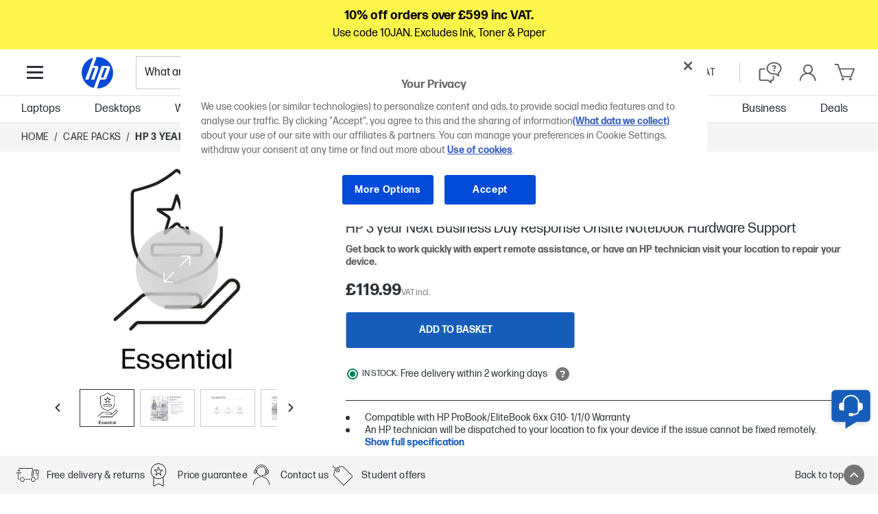

--- FILE ---
content_type: text/css
request_url: https://www.hp.com/gb-en/shop/html/headermenus/css/31.26c09540.chunk.css
body_size: 1965
content:
/**
 * This file is a bundle from static/store build scripts.
 * Please don't edit this file directly.
 */
.RecommendedAccessoriesContainer_recommendedAccessories__2P8gI[class^=RecommendedAccessories-module_root]{-webkit-flex-shrink:0;flex-shrink:0;padding:0!important;background-color:var(--hp-color-2)!important}.RecommendedAccessoriesContainer_recommendedAccessories__2P8gI[class^=RecommendedAccessories-module_root] [class^=tabs-list] [class*=scroll-arrow]{background-color:var(--hp-color-2)}.RecommendedAccessoriesContainer_recommendedAccessories__2P8gI [class^=Container-module_root],.RecommendedAccessoriesContainer_recommendedAccessories__2P8gI [class^=RecommendedAccessories-module_container]{max-width:50.125rem;padding-right:0;padding-left:0}.RecommendedAccessoriesContainer_header__1k8UC{display:-webkit-flex;display:flex;width:100%;background-color:var(--hp-color-2)}.RecommendedAccessoriesContainer_headingTitle__8n1Ta{width:100%;margin:1rem auto 0;padding:0 1rem;text-transform:uppercase;line-height:1.25rem;font-size:.875rem;font-weight:600;color:var(--hp-color-27)}.RecommendedAccessoriesContainer_recommendedAccessories__2P8gI [class^=RecommendedAccessories-module_tabsWrapper]{padding-left:1rem;padding-right:1rem}.RecommendedAccessoriesContainer_recommendedAccessories__2P8gI [class*=RecommendedAccessories-module_tabsWrapper] [class*=TabsList-module_dropdownTabs]{margin-top:.5rem;margin-bottom:.5rem}.RecommendedAccessoriesContainer_recommendedAccessories__2P8gI [class^=RecommendedAccessories-module_tabsWrapper] [class*=Tabs-module_root] [class*=Dropdown-module_dropDownWrapper] [class*=Dropdown-module_dropDownMenu]{border:2px solid var(--hp-color-5);background-color:var(--hp-color-white)}.RecommendedAccessoriesContainer_recommendedAccessories__2P8gI [class*=RecommendedAccessoriesProducts-module_gutterTop]{margin-top:0}.RecommendedAccessoriesContainer_recommendedAccessories__2P8gI [class*=RecommendedAccessoriesCategories-module_root] [class*=TabsList-module_root]{margin-top:.5rem;margin-bottom:.75rem}.RecommendedAccessoriesContainer_recommendedAccessories__2P8gI [class^=RecommendedAccessories-module_carouselWrapper]{padding:0 2.375rem;max-width:100%}.RecommendedAccessoriesContainer_recommendedAccessories__2P8gI [class^=Carousel-module_root]{padding:0 1rem}.RecommendedAccessoriesContainer_recommendedAccessories__2P8gI [class^=RecommendedAccessories-module_slide]{margin:0 .75rem}.RecommendedAccessoriesContainer_recommendedAccessories__2P8gI [class^=stellar-core__carousel] [class*=Dots-module_light]{margin-top:0;padding:1rem 0 1.5rem}.RecommendedAccessoriesContainer_recommendedAccessories__2P8gI [class^=stellar-core__carousel] [class*=slick-dots]{display:none}.RecommendedAccessoriesContainer_recommendedAccessories__2P8gI [class*=RecommendedAccessories-module_dropdown]{margin:1rem;max-width:calc(100% - 2rem)}.RecommendedAccessoriesContainer_recommendedAccessories__2P8gI [class*=TabsList-module_dropdownTabs] [class^=Dropdown-module_label]{text-transform:uppercase;font-weight:400}.RecommendedAccessoriesContainer_recommendedAccessories__2P8gI [class*=PriceBlock-module_left]{max-width:13.875rem}.RecommendedAccessoriesContainer_recommendedAccessories__2P8gI [class*=RecommendedAccessoriesProducts-module_slide]{padding:.5rem 0}.RecommendedAccessoriesContainer_recommendedAccessories__2P8gI [class*=AttachableProductTile-module_showMoreBtn]{-webkit-align-self:flex-start;align-self:flex-start}.RecommendedAccessoriesContainer_recommendedAccessories__2P8gI [class^=AttachableProductTile-module_root]{box-shadow:0 3px 6px rgba(44,48,56,.2)}@media screen and (min-width:30rem){.RecommendedAccessoriesContainer_recommendedAccessories__2P8gI [class^=RecommendedAccessories-module_carouselWrapper]{padding:0 5rem;margin:0 0 0 -5rem}}@media screen and (min-width:36rem){.RecommendedAccessoriesContainer_recommendedAccessories__2P8gI [class^=RecommendedAccessories-module_carouselWrapper]{padding:0 7rem;margin:0}.RecommendedAccessoriesContainer_recommendedAccessories__2P8gI [class*=RecommendedAccessories-module_productsSkeleton]{padding-bottom:2rem}}@media screen and (min-width:48rem){.RecommendedAccessoriesContainer_recommendedAccessories__2P8gI [class^=RecommendedAccessories-module_carouselWrapper]{padding:0 3.5rem}}@media screen and (min-width:64rem){.RecommendedAccessoriesContainer_headingTitle__8n1Ta{max-width:42.125rem;margin-top:1.5rem;margin-bottom:.75rem;font-size:1rem;line-height:1.5rem}.RecommendedAccessoriesContainer_recommendedAccessories__2P8gI [class^=RecommendedAccessoriesProducts-module_carouselWrapper][class^=RecommendedAccessoriesProducts-module_gutterTop]{margin-top:1.25rem}.RecommendedAccessoriesContainer_recommendedAccessories__2P8gI [class^=Carousel-module_root]{padding-bottom:0}.RecommendedAccessoriesContainer_recommendedAccessories__2P8gI [class^=Carousel-module_root]{padding-left:0;padding-right:0}.RecommendedAccessoriesContainer_recommendedAccessories__2P8gI [class*=RecommendedAccessories-module_tile]:before{display:none}.RecommendedAccessoriesContainer_recommendedAccessories__2P8gI [class^=TabsList-module_secondaryTab]{padding:1rem 3.5rem .25rem!important}.RecommendedAccessoriesContainer_recommendedAccessories__2P8gI [class^=TabsList-module_secondaryTab] [class*=TabsList-module_iconWrapper]{margin-bottom:.5rem}.RecommendedAccessoriesContainer_recommendedAccessories__2P8gI [class^=TabsList-module_itemsInCart]{top:.75rem!important}.RecommendedAccessoriesContainer_recommendedAccessories__2P8gI [class^=AttachableProductTile-module_root]{min-height:24.625rem}}@media (min-width:78.125rem){.RecommendedAccessoriesContainer_headingTitle__8n1Ta,.RecommendedAccessoriesContainer_recommendedAccessories__2P8gI [class^=RecommendedAccessories-module_tabsWrapper]{max-width:75rem}.RecommendedAccessoriesContainer_recommendedAccessories__2P8gI [class^=Container-module_root],.RecommendedAccessoriesContainer_recommendedAccessories__2P8gI [class^=RecommendedAccessories-module_container]{max-width:83rem}}@media (min-width:120rem){.RecommendedAccessoriesContainer_headingTitle__8n1Ta,.RecommendedAccessoriesContainer_recommendedAccessories__2P8gI [class^=RecommendedAccessories-module_tabsWrapper]{padding-left:0;padding-right:0}.RecommendedAccessoriesContainer_headingTitle__8n1Ta,.RecommendedAccessoriesContainer_recommendedAccessories__2P8gI [class^=Container-module_root],.RecommendedAccessoriesContainer_recommendedAccessories__2P8gI [class^=RecommendedAccessories-module_container],.RecommendedAccessoriesContainer_recommendedAccessories__2P8gI [class^=RecommendedAccessories-module_tabsWrapper]{max-width:91.25rem}}.BasketProduct_product__25MZt{position:relative;display:-webkit-flex;display:flex;-webkit-align-items:center;align-items:center;width:100%}.BasketProduct_productImg__1fwxj{width:4.4rem;height:4.4rem;mix-blend-mode:multiply;margin-right:1rem;object-fit:contain}.BasketProduct_title__2ugYt{margin-bottom:.5rem;font-size:var(--font-size-regular);font-weight:var(--font-weight-regular);line-height:var(--line-height-lead);display:-webkit-box;-webkit-line-clamp:2;-webkit-box-orient:vertical;overflow:hidden;text-overflow:ellipsis}.BasketProduct_priceBlock__gaebN[class*=PriceBlock-module_left]{max-width:13.875rem}.BasketProduct_priceBlock__gaebN[class^=PriceBlock-module_left] [class^=PriceBlock-module_salePriceWrapper]{-webkit-justify-content:left;justify-content:left}@media (max-width:64rem){.BasketProduct_priceBlock__gaebN[class*=PriceBlock-module_slim]{padding-left:0}}@media (min-width:48rem){.BasketProduct_product__25MZt{width:50%;margin-right:auto}}@media (min-width:64rem){.BasketProduct_productImg__1fwxj{width:8.275em;height:6.875rem}}@media (min-width:78rem){.BasketProduct_productImg__1fwxj{margin-right:.5rem}}.AddToBasketModal_modal__3vuVj{font-family:var(--forma-font-family);position:relative;width:100%;height:100%;background-color:var(--hp-color-white)}.AddToBasketModal_basketContainer__1Jk3B{width:100%;max-width:56.25rem;margin:0 auto;padding:0 1rem}.AddToBasketModal_basketHeader__3CORx,.AddToBasketModal_header__2pvHK{background-color:var(--hp-color-white)}.AddToBasketModal_header__2pvHK{display:-webkit-flex;display:flex;-webkit-align-items:center;align-items:center;text-transform:uppercase;min-height:3.125rem;padding-top:.875rem;line-height:var(--line-height-lead);font-size:var(--font-size-medium);font-weight:var(--font-weight-regular);color:var(--hp-color-27)}.AddToBasketModal_close__1N7NE{position:absolute;z-index:11;cursor:pointer;right:1rem;top:1rem}.AddToBasketModal_close__1N7NE[class*=CircularButton-module_light]:hover{background-color:var(--hp-color-7)}.AddToBasketModal_loader__3icgb{top:0}.AddToBasketModal_basket__3GEZc{display:-webkit-flex;display:flex;-webkit-justify-content:flex-start;justify-content:flex-start;-webkit-align-items:flex-end;align-items:flex-end;margin-top:.5rem;padding-bottom:.875rem;mix-blend-mode:multiply;background-color:var(--hp-color-white)}.AddToBasketModal_basketActions__14W1E{width:100%;background-color:var(--hp-color-white)}.AddToBasketModal_basketActionsContainer__16ohv{display:-webkit-flex;display:flex;-webkit-justify-content:space-between;justify-content:space-between;width:100%;margin-left:auto;margin-right:auto;padding:1rem}.AddToBasketModal_buttonGroup__-BGBn{display:none;-webkit-flex-shrink:0;flex-shrink:0}.AddToBasketModal_button__3_AmV[class*=Button-module_button]{margin:0}.AddToBasketModal_tertiaryButton__3Gkot{padding:0!important}.AddToBasketModal_products__2FZW7{display:-webkit-flex;display:flex}.AddToBasketModal_errorBar___04D4[class^=ErrorBar-module_root]{min-height:3.75rem;padding:.875rem 0}@media screen and (max-width:64rem){.AddToBasketModal_basketContainer__1Jk3B{max-width:51.8125rem}.AddToBasketModal_tertiaryButton__3Gkot{padding:0!important}.AddToBasketModal_button__3_AmV svg{display:none!important}.AddToBasketModal_button__3_AmV span{-webkit-transform:translateX(0)!important;transform:translateX(0)!important}}@media (max-width:47.9375rem){.AddToBasketModal_button__3_AmV[class*=Button-module_button][class*=Button-module_size--small]{padding-left:1rem;padding-right:1rem}}@media screen and (min-width:48rem){.AddToBasketModal_buttonGroup__-BGBn{display:-webkit-flex;display:flex;-webkit-justify-content:flex-end;justify-content:flex-end}.AddToBasketModal_header__2pvHK{font-size:var(--font-size-lead);line-height:var(--line-height-extra-large)}}@media (min-width:64rem){.AddToBasketModal_modal__3vuVj{height:unset}.AddToBasketModal_basket__3GEZc{padding-bottom:1.5rem}.AddToBasketModal_basketActions__14W1E{background-color:var(--hp-color-2)}.AddToBasketModal_basketActionsContainer__16ohv{max-width:42.125rem;padding:1rem 1rem 1.5rem}}@media (min-width:78.125rem){.AddToBasketModal_basketActionsContainer__16ohv{max-width:75rem}}@media (min-width:120rem){.AddToBasketModal_basketActionsContainer__16ohv{max-width:93.25rem}}.ErrorManager_container__1M5B2{z-index:1100;position:fixed;top:0;left:0;width:100%;cursor:default}.ErrorManager_pageMask__17Yjw{z-index:1100;position:fixed;top:0;left:0;right:0;bottom:0;background:hsla(0,0%,100%,.7);cursor:not-allowed}

--- FILE ---
content_type: application/javascript;charset=utf-8
request_url: https://api.bazaarvoice.com/data/batch.json?passkey=ca4yId3QMwbLS4120AdQjlPblC1UBGX8rE1uNyvnk9q7Q&apiversion=5.5&displaycode=8844-en_gb&resource.q0=products&filter.q0=id%3Aeq%3AUA6A1E&stats.q0=questions%2Creviews&filteredstats.q0=questions%2Creviews&filter_questions.q0=contentlocale%3Aeq%3Azh*%2Cnl*%2Cen*%2Cfr*%2Cde*%2Cid*%2Cit*%2Cja*%2Cko*%2Cms*%2Cpl*%2Cpt*%2Ces*%2Csv*%2Cth*%2Cen_GB&filter_answers.q0=contentlocale%3Aeq%3Azh*%2Cnl*%2Cen*%2Cfr*%2Cde*%2Cid*%2Cit*%2Cja*%2Cko*%2Cms*%2Cpl*%2Cpt*%2Ces*%2Csv*%2Cth*%2Cen_GB&filter_reviews.q0=contentlocale%3Aeq%3Azh*%2Cnl*%2Cen*%2Cfr*%2Cde*%2Cid*%2Cit*%2Cja*%2Cko*%2Cms*%2Cpl*%2Cpt*%2Ces*%2Csv*%2Cth*%2Cen_GB&filter_reviewcomments.q0=contentlocale%3Aeq%3Azh*%2Cnl*%2Cen*%2Cfr*%2Cde*%2Cid*%2Cit*%2Cja*%2Cko*%2Cms*%2Cpl*%2Cpt*%2Ces*%2Csv*%2Cth*%2Cen_GB&resource.q1=questions&filter.q1=productid%3Aeq%3AUA6A1E&filter.q1=contentlocale%3Aeq%3Azh*%2Cnl*%2Cen*%2Cfr*%2Cde*%2Cid*%2Cit*%2Cja*%2Cko*%2Cms*%2Cpl*%2Cpt*%2Ces*%2Csv*%2Cth*%2Cen_GB&sort.q1=totalanswercount%3Adesc&stats.q1=questions&filteredstats.q1=questions&include.q1=authors%2Cproducts%2Canswers&filter_questions.q1=contentlocale%3Aeq%3Azh*%2Cnl*%2Cen*%2Cfr*%2Cde*%2Cid*%2Cit*%2Cja*%2Cko*%2Cms*%2Cpl*%2Cpt*%2Ces*%2Csv*%2Cth*%2Cen_GB&filter_answers.q1=contentlocale%3Aeq%3Azh*%2Cnl*%2Cen*%2Cfr*%2Cde*%2Cid*%2Cit*%2Cja*%2Cko*%2Cms*%2Cpl*%2Cpt*%2Ces*%2Csv*%2Cth*%2Cen_GB&limit.q1=10&offset.q1=0&limit_answers.q1=10&resource.q2=reviews&filter.q2=isratingsonly%3Aeq%3Afalse&filter.q2=productid%3Aeq%3AUA6A1E&filter.q2=contentlocale%3Aeq%3Azh*%2Cnl*%2Cen*%2Cfr*%2Cde*%2Cid*%2Cit*%2Cja*%2Cko*%2Cms*%2Cpl*%2Cpt*%2Ces*%2Csv*%2Cth*%2Cen_GB&stats.q2=reviews&filteredstats.q2=reviews&include.q2=authors%2Cproducts%2Ccomments&filter_reviews.q2=contentlocale%3Aeq%3Azh*%2Cnl*%2Cen*%2Cfr*%2Cde*%2Cid*%2Cit*%2Cja*%2Cko*%2Cms*%2Cpl*%2Cpt*%2Ces*%2Csv*%2Cth*%2Cen_GB&filter_reviewcomments.q2=contentlocale%3Aeq%3Azh*%2Cnl*%2Cen*%2Cfr*%2Cde*%2Cid*%2Cit*%2Cja*%2Cko*%2Cms*%2Cpl*%2Cpt*%2Ces*%2Csv*%2Cth*%2Cen_GB&filter_comments.q2=contentlocale%3Aeq%3Azh*%2Cnl*%2Cen*%2Cfr*%2Cde*%2Cid*%2Cit*%2Cja*%2Cko*%2Cms*%2Cpl*%2Cpt*%2Ces*%2Csv*%2Cth*%2Cen_GB&limit.q2=8&offset.q2=0&limit_comments.q2=3&callback=BV._internal.dataHandler0
body_size: 8976
content:
BV._internal.dataHandler0({"Errors":[],"BatchedResultsOrder":["q1","q2","q0"],"HasErrors":false,"TotalRequests":3,"BatchedResults":{"q1":{"Id":"q1","Limit":10,"Offset":0,"TotalResults":8,"Locale":"en_GB","Results":[{"Id":"10335085","CID":"4da6e2ab-a196-55eb-806c-8e877bb50bac","SourceClient":"hp-en","LastModeratedTime":"2025-03-12T22:45:09.000+00:00","LastModificationTime":"2025-03-12T22:45:09.000+00:00","ProductId":"U4414E","CampaignId":"BV_SOCIAL_ALERT","AuthorId":"3k9imgz55yw6nb074fphl9fky","UserLocation":"Leeds, UK","ContentLocale":"en_GB","TotalInappropriateFeedbackCount":0,"IsFeatured":false,"TotalAnswerCount":1,"QuestionSummary":"Dear HP inc,\r\nCould you provide details on which types of equipment faults are covered under the warranty?\r\nThank you","TotalFeedbackCount":0,"TotalNegativeFeedbackCount":0,"TotalPositiveFeedbackCount":0,"ModerationStatus":"APPROVED","SubmissionId":"r18844-en__17418181vI4gbQPGC1","SubmissionTime":"2025-03-12T22:21:47.000+00:00","UserNickname":null,"CategoryId":null,"ProductRecommendationIds":[],"AdditionalFieldsOrder":[],"TagDimensions":{},"Videos":[],"TagDimensionsOrder":[],"InappropriateFeedbackList":[],"QuestionDetails":null,"ContextDataValues":{},"Photos":[],"AdditionalFields":{},"BadgesOrder":[],"AnswerIds":["14619613"],"IsSyndicated":false,"ContextDataValuesOrder":[],"Badges":{}},{"Id":"9860617","CID":"26da12cf-90c6-5353-87da-38e36db65691","SourceClient":"hp-en","LastModeratedTime":"2024-08-08T16:15:10.000+00:00","LastModificationTime":"2024-08-08T16:15:10.000+00:00","ProductId":"UK703E","CampaignId":"BV_QUESTION_DISPLAY","AuthorId":"b4soeapnspx770ktzuw3vv1ee","UserLocation":"Bristol, UK","ContentLocale":"en_GB","TotalInappropriateFeedbackCount":0,"IsFeatured":false,"TotalAnswerCount":1,"QuestionSummary":"I bought a HP ProBook 450 15.6 inch G9 Notebook PC Product No 6S6S1EA#ABU on 31.10.2023. Can you confirm that the HP 3 Year Next Business Day Onsite Hardware Support for HP ProBook Care Package is compatible as I cannot find 6S6S1EA#ABU in your list.","TotalFeedbackCount":0,"TotalNegativeFeedbackCount":0,"TotalPositiveFeedbackCount":0,"ModerationStatus":"APPROVED","SubmissionId":"r18844-en__17231326t6M2qq3KLE","SubmissionTime":"2024-08-08T15:57:51.000+00:00","UserNickname":null,"CategoryId":null,"ProductRecommendationIds":[],"AdditionalFieldsOrder":[],"TagDimensions":{},"Videos":[],"TagDimensionsOrder":[],"InappropriateFeedbackList":[],"QuestionDetails":null,"ContextDataValues":{},"Photos":[],"AdditionalFields":{},"BadgesOrder":[],"AnswerIds":["14097647"],"IsSyndicated":false,"ContextDataValuesOrder":[],"Badges":{}},{"Id":"9736159","CID":"9268d605-3699-5e25-85c1-bffcdf79b51b","SourceClient":"hp-en","LastModeratedTime":"2024-06-17T12:00:09.000+00:00","LastModificationTime":"2024-06-17T12:00:09.000+00:00","ProductId":"UK703E","AuthorId":"tdffj7gw1qgj3odqpzeupdc5d","UserLocation":"Uckfield","ContentLocale":"en_GB","TotalInappropriateFeedbackCount":0,"IsFeatured":false,"TotalAnswerCount":1,"QuestionSummary":"Hello Can you please confirm that HP 3 Year Next Business Day Onsite Hardware Support for HP ProBook\r\n\u00A371.99 VAT incl. is suitable for the following product:\r\n967W0ET#ABU HP ProBook 450 G10 i5 Laptop 15.6\" 16GB Ram 256 GB SSD S/N 5CD4109NFW, 5CD4109NJP","TotalFeedbackCount":0,"TotalNegativeFeedbackCount":0,"TotalPositiveFeedbackCount":0,"ModerationStatus":"APPROVED","SubmissionId":"r18844-en__17186194iSq5fa8TtX","SubmissionTime":"2024-06-17T10:18:10.000+00:00","UserNickname":null,"CategoryId":null,"ProductRecommendationIds":[],"AdditionalFieldsOrder":[],"TagDimensions":{},"Videos":[],"TagDimensionsOrder":[],"InappropriateFeedbackList":[],"QuestionDetails":null,"ContextDataValues":{},"Photos":[],"AdditionalFields":{},"BadgesOrder":[],"AnswerIds":["13989846"],"IsSyndicated":false,"CampaignId":null,"ContextDataValuesOrder":[],"Badges":{}},{"Id":"9408481","CID":"f4ad9719-74af-590e-83c3-c37198f0e7cd","SourceClient":"hp-en","LastModeratedTime":"2024-02-01T17:45:12.000+00:00","LastModificationTime":"2024-02-01T17:45:12.000+00:00","ProductId":"UK703E","AuthorId":"orheutrdcmt99345bd0093byg","UserLocation":"Alfriston, East Sussex, UK","ContentLocale":"en_GB","TotalInappropriateFeedbackCount":0,"IsFeatured":false,"TotalAnswerCount":1,"QuestionSummary":"What cover does the HP 3 Year Next Business Day Onsite Hardware Support for HP ProBook provide and how long will it last - I bought my laptop on March 4th 2023?","TotalFeedbackCount":0,"TotalNegativeFeedbackCount":0,"TotalPositiveFeedbackCount":0,"ModerationStatus":"APPROVED","SubmissionId":"r18844-en__17068016VHoiNjQN9U","SubmissionTime":"2024-02-01T15:34:56.000+00:00","UserNickname":null,"CategoryId":null,"ProductRecommendationIds":[],"AdditionalFieldsOrder":[],"TagDimensions":{},"Videos":[],"TagDimensionsOrder":[],"InappropriateFeedbackList":[],"QuestionDetails":null,"ContextDataValues":{},"Photos":[],"AdditionalFields":{},"BadgesOrder":[],"AnswerIds":["13711162"],"IsSyndicated":false,"CampaignId":null,"ContextDataValuesOrder":[],"Badges":{}},{"Id":"9071276","CID":"21acaae9-10f6-5181-8836-beb1305766ac","SourceClient":"hp-en","LastModeratedTime":"2023-09-12T19:00:07.000+00:00","LastModificationTime":"2023-09-12T19:00:07.000+00:00","ProductId":"UK703E","CampaignId":"BV_QUESTION_DISPLAY","AuthorId":"e58litfhq0dc6ufyz7b5bys6v","ContentLocale":"en_GB","TotalInappropriateFeedbackCount":0,"IsFeatured":false,"TotalAnswerCount":1,"QuestionSummary":"Is the care pack is worldwide?","TotalFeedbackCount":0,"TotalNegativeFeedbackCount":0,"TotalPositiveFeedbackCount":0,"ModerationStatus":"APPROVED","SubmissionId":"r18844-en__16945441576LcPJ8EO","SubmissionTime":"2023-09-12T18:42:29.000+00:00","UserNickname":"EDler","CategoryId":null,"UserLocation":null,"ProductRecommendationIds":[],"AdditionalFieldsOrder":[],"TagDimensions":{},"Videos":[],"TagDimensionsOrder":[],"InappropriateFeedbackList":[],"QuestionDetails":null,"ContextDataValues":{},"Photos":[],"AdditionalFields":{},"BadgesOrder":[],"AnswerIds":["13394750"],"IsSyndicated":false,"ContextDataValuesOrder":[],"Badges":{}},{"Id":"8824377","CID":"80c97ae3-8db1-58b0-bfa9-5e7ffa71ba56","SourceClient":"hp-en","LastModeratedTime":"2023-06-12T14:30:09.000+00:00","LastModificationTime":"2023-06-12T14:30:09.000+00:00","ProductId":"UK703E","AuthorId":"e6t4ud9mcqv75n3r8sytlj2k3","UserLocation":"Glasgow","ContentLocale":"en_GB","TotalInappropriateFeedbackCount":0,"IsFeatured":false,"TotalAnswerCount":1,"QuestionSummary":"what does it all cover","TotalFeedbackCount":0,"TotalNegativeFeedbackCount":0,"TotalPositiveFeedbackCount":0,"ModerationStatus":"APPROVED","SubmissionId":"r18844-en__1686578712NVxvIjHi","SubmissionTime":"2023-06-12T14:05:11.000+00:00","UserNickname":"Laura-Anne","CategoryId":null,"ProductRecommendationIds":[],"AdditionalFieldsOrder":[],"TagDimensions":{},"Videos":[],"TagDimensionsOrder":[],"InappropriateFeedbackList":[],"QuestionDetails":null,"ContextDataValues":{},"Photos":[],"AdditionalFields":{},"BadgesOrder":[],"AnswerIds":["13168402"],"IsSyndicated":false,"CampaignId":null,"ContextDataValuesOrder":[],"Badges":{}},{"Id":"8791133","CID":"882239e8-791d-5bd3-b9de-78fbcb168b9f","SourceClient":"hp-en","LastModeratedTime":"2023-05-31T23:00:08.000+00:00","LastModificationTime":"2023-05-31T23:00:08.000+00:00","ProductId":"U4414E","CampaignId":"BV_QUESTION_DISPLAY","AuthorId":"bcih9rnll9klb3b74u410thif","UserLocation":"Chelmsford, Essex, UK","ContentLocale":"en_GB","TotalInappropriateFeedbackCount":0,"IsFeatured":false,"TotalAnswerCount":1,"QuestionSummary":"My warranty expires in 4 weeks time and I opted to extend, placing the order today. Should I hold off activating until my original warranty expires?","TotalFeedbackCount":0,"TotalNegativeFeedbackCount":0,"TotalPositiveFeedbackCount":0,"ModerationStatus":"APPROVED","SubmissionId":"r18844-en__16855685syRsRb1btC","SubmissionTime":"2023-05-31T21:28:55.000+00:00","UserNickname":"Steve H","CategoryId":null,"ProductRecommendationIds":[],"AdditionalFieldsOrder":[],"TagDimensions":{},"Videos":[],"TagDimensionsOrder":[],"InappropriateFeedbackList":[],"QuestionDetails":null,"ContextDataValues":{},"Photos":[],"AdditionalFields":{},"BadgesOrder":[],"AnswerIds":["13137762"],"IsSyndicated":false,"ContextDataValuesOrder":[],"Badges":{}},{"Id":"8695295","CID":"fcc056e5-c2d3-590c-bc70-e36f3ac83650","SourceClient":"hp-en","LastModeratedTime":"2023-04-28T10:30:05.000+00:00","LastModificationTime":"2023-04-28T10:30:05.000+00:00","ProductId":"U4414E","AuthorId":"tacn9qho6y9xtuzmtae745q57","UserLocation":"Camberley","ContentLocale":"en_GB","TotalInappropriateFeedbackCount":0,"IsFeatured":false,"TotalAnswerCount":1,"QuestionSummary":"My PC is still in warranty and the warranty expires on 20/05/2024, so if i buy this extended warranty now \"U4414E HP 3 Year Next Business Day Onsite\" will my warranty be extended to a new date? If not then when & how can i extend my warranty beyond 2024?","TotalFeedbackCount":0,"TotalNegativeFeedbackCount":0,"TotalPositiveFeedbackCount":0,"ModerationStatus":"APPROVED","SubmissionId":"r18844-en__16826725Tr8pPnIigy","SubmissionTime":"2023-04-28T09:03:16.000+00:00","UserNickname":"ReeDee","CategoryId":null,"ProductRecommendationIds":[],"AdditionalFieldsOrder":[],"TagDimensions":{},"Videos":[],"TagDimensionsOrder":[],"InappropriateFeedbackList":[],"QuestionDetails":null,"ContextDataValues":{},"Photos":[],"AdditionalFields":{},"BadgesOrder":[],"AnswerIds":["13041990"],"IsSyndicated":false,"CampaignId":null,"ContextDataValuesOrder":[],"Badges":{}}],"Includes":{"Products":{"U4414E":{"FamilyIds":["480738","HP 3 year Next Business Day Response Onsite Notebook Hardware Support"],"AttributesOrder":["PRODUCT_LINE","AVAILABILITY","BV_FE_EXPAND","BV_FE_FAMILY"],"Attributes":{"PRODUCT_LINE":{"Id":"PRODUCT_LINE","Values":[{"Value":"MG","Locale":null}]},"AVAILABILITY":{"Id":"AVAILABILITY","Values":[{"Value":"True","Locale":null}]},"BV_FE_EXPAND":{"Id":"BV_FE_EXPAND","Values":[{"Value":"BV_FE_FAMILY:480738","Locale":null},{"Value":"BV_FE_FAMILY:HP 3 year Next Business Day Response Onsite Notebook Hardware Support","Locale":null}]},"BV_FE_FAMILY":{"Id":"BV_FE_FAMILY","Values":[{"Value":"480738","Locale":null},{"Value":"HP 3 year Next Business Day Response Onsite Notebook Hardware Support","Locale":null}]}},"Description":"When hardware issues come up, the sooner you can get running again, the better. Have expertise at the ready with HP Onsite Service, and vastly improve your product uptime. With high-quality remote assistance or convenient onsite support, help is there when you need it\u2014so you can get back to work.","Name":"HP 3 year Next Business Day Response Onsite Notebook Hardware Support","ImageUrl":"https://www.hp.com/gb-en/shop/Html/Merch/Images/U4414E_1_1750x1285.jpg","Id":"U4414E","CategoryId":"2102881184","BrandExternalId":"HP","Brand":{"Id":"HP","Name":"HP"},"Active":false,"Disabled":false,"ProductPageUrl":null,"ModelNumbers":[],"EANs":[],"StoryIds":[],"UPCs":[],"ISBNs":[],"QuestionIds":[],"ManufacturerPartNumbers":[],"ReviewIds":[],"QAStatistics":{"QuestionHelpfulVoteCount":0,"FirstAnswerTime":null,"LastQuestionAnswerTime":null,"FirstQuestionTime":null,"FeaturedAnswerCount":0,"LastAnswerTime":null,"TagDistribution":{},"ContextDataDistribution":{},"TotalAnswerCount":8,"FeaturedQuestionCount":0,"LastQuestionTime":null,"QuestionNotHelpfulVoteCount":0,"BestAnswerCount":0,"TagDistributionOrder":[],"AnswerHelpfulVoteCount":0,"HelpfulVoteCount":0,"AnswerNotHelpfulVoteCount":0,"TotalQuestionCount":8,"ContextDataDistributionOrder":[]},"TotalQuestionCount":8,"TotalAnswerCount":8,"FilteredQAStatistics":{"QuestionHelpfulVoteCount":0,"FirstAnswerTime":null,"LastQuestionAnswerTime":null,"FirstQuestionTime":null,"FeaturedAnswerCount":0,"LastAnswerTime":null,"TagDistribution":{},"ContextDataDistribution":{},"TotalAnswerCount":8,"FeaturedQuestionCount":0,"LastQuestionTime":null,"QuestionNotHelpfulVoteCount":0,"BestAnswerCount":0,"TagDistributionOrder":[],"AnswerHelpfulVoteCount":0,"HelpfulVoteCount":0,"AnswerNotHelpfulVoteCount":0,"TotalQuestionCount":8,"ContextDataDistributionOrder":[]}},"UK703E":{"FamilyIds":["3748788","HP 3 year Next Business Day Response Onsite Notebook Hardware Support"],"AttributesOrder":["PRODUCT_LINE","AVAILABILITY","END_OF_SUPPORT_DATE","BV_FE_EXPAND","BV_FE_FAMILY"],"Attributes":{"PRODUCT_LINE":{"Id":"PRODUCT_LINE","Values":[{"Value":"MG","Locale":null}]},"AVAILABILITY":{"Id":"AVAILABILITY","Values":[{"Value":"True","Locale":null}]},"END_OF_SUPPORT_DATE":{"Id":"END_OF_SUPPORT_DATE","Values":[{"Value":"2099-12-31T00:00:00","Locale":null}]},"BV_FE_EXPAND":{"Id":"BV_FE_EXPAND","Values":[{"Value":"BV_FE_FAMILY:3748788","Locale":null},{"Value":"BV_FE_FAMILY:HP 3 year Next Business Day Response Onsite Notebook Hardware Support","Locale":null}]},"BV_FE_FAMILY":{"Id":"BV_FE_FAMILY","Values":[{"Value":"3748788","Locale":null},{"Value":"HP 3 year Next Business Day Response Onsite Notebook Hardware Support","Locale":null}]}},"Description":"When hardware issues come up, the sooner you can get running again, the better. Have expertise at the ready with HP Onsite Service, and vastly improve your product uptime. With high-quality remote assistance or convenient onsite support, help is there when you need it\u2014so you can get back to work.","Name":"HP 3 year Next Business Day Response Onsite Notebook Hardware Support","ImageUrl":"https://www.hp.com/gb-en/shop/Html/Merch/Images/UK703E_1_1750x1285.jpg","Id":"UK703E","CategoryId":"2102881184","BrandExternalId":"HP","Brand":{"Id":"HP","Name":"HP"},"Active":false,"Disabled":false,"ProductPageUrl":null,"ModelNumbers":[],"EANs":[],"StoryIds":[],"UPCs":[],"ISBNs":[],"QuestionIds":[],"ManufacturerPartNumbers":[],"ReviewIds":[],"QAStatistics":{"QuestionHelpfulVoteCount":0,"FirstAnswerTime":null,"LastQuestionAnswerTime":null,"FirstQuestionTime":null,"FeaturedAnswerCount":0,"LastAnswerTime":null,"TagDistribution":{},"ContextDataDistribution":{},"TotalAnswerCount":8,"FeaturedQuestionCount":0,"LastQuestionTime":null,"QuestionNotHelpfulVoteCount":0,"BestAnswerCount":0,"TagDistributionOrder":[],"AnswerHelpfulVoteCount":0,"HelpfulVoteCount":0,"AnswerNotHelpfulVoteCount":0,"TotalQuestionCount":8,"ContextDataDistributionOrder":[]},"TotalQuestionCount":8,"TotalAnswerCount":8,"FilteredQAStatistics":{"QuestionHelpfulVoteCount":0,"FirstAnswerTime":null,"LastQuestionAnswerTime":null,"FirstQuestionTime":null,"FeaturedAnswerCount":0,"LastAnswerTime":null,"TagDistribution":{},"ContextDataDistribution":{},"TotalAnswerCount":8,"FeaturedQuestionCount":0,"LastQuestionTime":null,"QuestionNotHelpfulVoteCount":0,"BestAnswerCount":0,"TagDistributionOrder":[],"AnswerHelpfulVoteCount":0,"HelpfulVoteCount":0,"AnswerNotHelpfulVoteCount":0,"TotalQuestionCount":8,"ContextDataDistributionOrder":[]}}},"Answers":{"13989846":{"Id":"13989846","CID":"f4304bbb-df44-5f48-a9a7-04b9ba251c38","SourceClient":"hp-en","LastModeratedTime":"2024-06-18T12:45:11.000+00:00","LastModificationTime":"2024-06-18T12:45:11.000+00:00","QuestionId":"9736159","CampaignId":"BV_QA_PORTAL_ANSWER_MANAGEMENT","AuthorId":"HP Live Expert Team","ContentLocale":"en_GB","IsFeatured":false,"TotalInappropriateFeedbackCount":0,"IPAddress":"91.126.134.10","IsBrandAnswer":false,"TotalFeedbackCount":0,"TotalNegativeFeedbackCount":0,"TotalPositiveFeedbackCount":0,"ModerationStatus":"APPROVED","SubmissionId":"r18844-en__171871386u4JljTF9u","SubmissionTime":"2024-06-18T12:30:19.000+00:00","AnswerText":"Hi there!\r\nThanks for reaching out.\r\n\r\nThe HP 3 Year Next Business Day On-site Hardware Support for HP ProBook is suitable for the HP ProBook 450 G10 15.6. Please note, the care pack must be bought and activated within 90 days of purchase of the device. \r\n\r\nWe hope this answers your question and wish you a great day ahead.","UserNickname":"HP Store","AdditionalFields":{},"IsSyndicated":false,"ProductRecommendationIds":[],"Badges":{},"Videos":[],"InappropriateFeedbackList":[],"BadgesOrder":[],"ContextDataValues":{},"Photos":[],"ContextDataValuesOrder":[],"AdditionalFieldsOrder":[],"UserLocation":null},"14097647":{"Id":"14097647","CID":"79fc82d8-742c-572f-aab3-b4dddb40c61a","SourceClient":"hp-en","LastModeratedTime":"2024-08-09T10:30:05.000+00:00","LastModificationTime":"2024-08-09T10:30:05.000+00:00","QuestionId":"9860617","CampaignId":"BV_QA_PORTAL_ANSWER_MANAGEMENT","AuthorId":"HP Live Expert Team","ContentLocale":"en_GB","IsFeatured":false,"TotalInappropriateFeedbackCount":0,"IPAddress":"91.126.134.10","IsBrandAnswer":false,"TotalFeedbackCount":0,"TotalNegativeFeedbackCount":0,"TotalPositiveFeedbackCount":0,"ModerationStatus":"APPROVED","SubmissionId":"r18844-en__17231990A7INWel73Q","SubmissionTime":"2024-08-09T10:25:05.000+00:00","AnswerText":"Hi there!\r\nThanks for reaching out!\r\n\r\nAny HP Carepack, including the HP 3 Year Next Business Day Onsite Hardware Support for HP ProBook, must be purchased and activated within 90 days of the original purchase date of the HP product. That's why this particular Carepack is not compatible with your notebook.\r\n\r\nWe hope this answers your question and wish you a great day ahead.","UserNickname":"HP Store","AdditionalFields":{},"IsSyndicated":false,"ProductRecommendationIds":[],"Badges":{},"Videos":[],"InappropriateFeedbackList":[],"BadgesOrder":[],"ContextDataValues":{},"Photos":[],"ContextDataValuesOrder":[],"AdditionalFieldsOrder":[],"UserLocation":null},"14619613":{"Id":"14619613","CID":"6264c40f-8ca4-5654-b1f0-0c682be4f558","SourceClient":"hp-en","LastModeratedTime":"2025-03-13T08:00:03.000+00:00","LastModificationTime":"2025-03-13T08:00:03.000+00:00","QuestionId":"10335085","CampaignId":"BV_QA_PORTAL_ANSWER_MANAGEMENT","AuthorId":"PatrickVanSoest","ContentLocale":"en_GB","IsFeatured":false,"TotalInappropriateFeedbackCount":0,"IPAddress":"91.126.134.10","IsBrandAnswer":false,"TotalFeedbackCount":0,"TotalNegativeFeedbackCount":0,"TotalPositiveFeedbackCount":0,"ModerationStatus":"APPROVED","SubmissionId":"r18844-en__17418526PdgrN6JDk1","SubmissionTime":"2025-03-13T07:57:13.000+00:00","AnswerText":"Hi there!\r\nThanks for reaching out.\r\n\r\nYou will find all the term and condition for this specific care-pack, on the HP Care Pack Central 2.0. You can access this via the link below and retrieve the PDF\u00B4s.\r\n\r\nSelect \u00A8 United Kingdom \u00A8 and enter the product ID. For this specific HP 3 Year Next Business Day Onsite Hardware Support for HP EliteBook, please enter product ID \u00A8 U4414E \u00A8\r\n\r\nhttps://cpc2.ext.hp.com/?countries=GB\r\n\r\nWe hope this answers your question and we wish you a great day.","UserNickname":"HP Store Team","AdditionalFields":{},"IsSyndicated":false,"ProductRecommendationIds":[],"Badges":{},"Videos":[],"InappropriateFeedbackList":[],"BadgesOrder":[],"ContextDataValues":{},"Photos":[],"ContextDataValuesOrder":[],"AdditionalFieldsOrder":[],"UserLocation":null},"13168402":{"Id":"13168402","CID":"b144f238-e6e7-544f-bf93-bc927758c0dc","SourceClient":"hp-en","LastModeratedTime":"2023-06-12T15:45:11.000+00:00","LastModificationTime":"2023-06-12T15:45:11.000+00:00","QuestionId":"8824377","CampaignId":"BV_QA_PORTAL_ANSWER_MANAGEMENT","AuthorId":"HP Live Expert Team","ContentLocale":"en_GB","IsFeatured":false,"TotalInappropriateFeedbackCount":0,"IPAddress":"91.126.134.10","IsBrandAnswer":false,"TotalFeedbackCount":0,"TotalNegativeFeedbackCount":0,"TotalPositiveFeedbackCount":0,"ModerationStatus":"APPROVED","SubmissionId":"r18844-en__16865835AjvyK2EBOR","SubmissionTime":"2023-06-12T15:32:17.000+00:00","AnswerText":"Hi Laura-Anne!\r\n\r\nThanks for reaching out.\r\n\r\nThe HP 3 Year Next Business Day Onsite Hardware Support for HP ProBook covers hardware damage, with next day support, where a certified HP technician will be at your address to repair the laptop with original HP parts. This covers the next day onsite service, parts and labor. \r\n\r\nWe don't sell Care Pack that cover accidental damage, this can only be done through a private insurance company.\r\n\r\nWe hope this answers your question and wish you a great day ahead.","UserNickname":"HP Store","AdditionalFields":{},"IsSyndicated":false,"ProductRecommendationIds":[],"Badges":{},"Videos":[],"InappropriateFeedbackList":[],"BadgesOrder":[],"ContextDataValues":{},"Photos":[],"ContextDataValuesOrder":[],"AdditionalFieldsOrder":[],"UserLocation":null},"13711162":{"Id":"13711162","CID":"f1a9b9e4-d7e6-5d56-a7e2-81942ec691ae","SourceClient":"hp-en","LastModeratedTime":"2024-02-02T09:00:05.000+00:00","LastModificationTime":"2024-02-02T09:00:05.000+00:00","QuestionId":"9408481","CampaignId":"BV_QA_PORTAL_ANSWER_MANAGEMENT","AuthorId":"HP Live Expert Team","ContentLocale":"en_GB","IsFeatured":false,"TotalInappropriateFeedbackCount":0,"IPAddress":"91.126.134.10","IsBrandAnswer":false,"TotalFeedbackCount":0,"TotalNegativeFeedbackCount":0,"TotalPositiveFeedbackCount":0,"ModerationStatus":"APPROVED","SubmissionId":"r18844-en__17068637bUhzitLxiZ","SubmissionTime":"2024-02-02T08:54:54.000+00:00","AnswerText":"Hi there! \r\n \r\nThanks for reaching out. \r\n\r\nHP 3 Year Next Business Day Onsite Hardware covers in-person repairs, parts and service at your door the very next business day. Our experts are on the job nine hours a day, five days a week. And on top of this you\u2019ll also have access to 24x7 technical support.\r\n\r\nKeep in mind you can only buy a Care Pack extension up to 90 days after the purchase of your laptop.\r\n\r\nThe other option is a Post-Warranty Care Pack, available 90 days before warranty expires and up to 30 days after warranty expires.\r\n\r\nYou can find which Care Pack is eligible for your laptop in the following link: https://cpc2.ext.hp.com/\r\n\r\nWe hope this answers your question and wish you a great day.","UserNickname":"HP Store","AdditionalFields":{},"IsSyndicated":false,"ProductRecommendationIds":[],"Badges":{},"Videos":[],"InappropriateFeedbackList":[],"BadgesOrder":[],"ContextDataValues":{},"Photos":[],"ContextDataValuesOrder":[],"AdditionalFieldsOrder":[],"UserLocation":null},"13394750":{"Id":"13394750","CID":"efa7034e-2ead-588d-8150-56b1aecfc506","SourceClient":"hp-en","LastModeratedTime":"2023-09-13T13:30:06.000+00:00","LastModificationTime":"2023-09-13T13:30:06.000+00:00","QuestionId":"9071276","CampaignId":"BV_QA_PORTAL_ANSWER_MANAGEMENT","AuthorId":"HP Live Expert Team","ContentLocale":"en_GB","IsFeatured":false,"TotalInappropriateFeedbackCount":0,"IPAddress":"91.126.134.10","IsBrandAnswer":false,"TotalFeedbackCount":0,"TotalNegativeFeedbackCount":0,"TotalPositiveFeedbackCount":0,"ModerationStatus":"APPROVED","SubmissionId":"r18844-en__16946117sSVW7d0yC4","SubmissionTime":"2023-09-13T13:29:57.000+00:00","AnswerText":"Hi there!\r\n\r\nThanks for reaching out.\r\n\r\nThis Care Pack only covers the UK. \r\n\r\nIf you're looking for a Care Pack that includes worldwide coverage we recommend looking for a Care Pack with the \"Travel\" option.\r\n\r\nWe hope this answers your question and wish you a great day ahead.","UserNickname":"HP Store","AdditionalFields":{},"IsSyndicated":false,"ProductRecommendationIds":[],"Badges":{},"Videos":[],"InappropriateFeedbackList":[],"BadgesOrder":[],"ContextDataValues":{},"Photos":[],"ContextDataValuesOrder":[],"AdditionalFieldsOrder":[],"UserLocation":null},"13041990":{"Id":"13041990","CID":"8999aef5-6caf-531c-b671-70d06c23fe9d","SourceClient":"hp-en","LastModeratedTime":"2023-04-28T11:00:07.000+00:00","LastModificationTime":"2023-04-28T11:00:07.000+00:00","QuestionId":"8695295","CampaignId":"BV_QA_PORTAL_ANSWER_MANAGEMENT","AuthorId":"HP Live Expert Team","ContentLocale":"en_GB","IsFeatured":false,"TotalInappropriateFeedbackCount":0,"IPAddress":"91.126.134.10","IsBrandAnswer":false,"TotalFeedbackCount":0,"TotalNegativeFeedbackCount":0,"TotalPositiveFeedbackCount":0,"ModerationStatus":"APPROVED","SubmissionId":"r18844-en__168267860s4wzV3zZP","SubmissionTime":"2023-04-28T10:46:36.000+00:00","AnswerText":"Hi there!\r\n\r\nThanks for submitting your question.\r\n\r\nIf you purchase and activate the Care Pack today, the extended coverage would extend up to 28/042026 approximately.\r\n\r\nWe hope this answers your question and wish you a great day ahead.","UserNickname":"HP Store","AdditionalFields":{},"IsSyndicated":false,"ProductRecommendationIds":[],"Badges":{},"Videos":[],"InappropriateFeedbackList":[],"BadgesOrder":[],"ContextDataValues":{},"Photos":[],"ContextDataValuesOrder":[],"AdditionalFieldsOrder":[],"UserLocation":null},"13137762":{"Id":"13137762","CID":"3aa5e94b-91ae-5c3b-a79e-6c766f181e6c","SourceClient":"hp-en","LastModeratedTime":"2023-06-01T12:45:09.000+00:00","LastModificationTime":"2023-06-01T12:45:09.000+00:00","QuestionId":"8791133","CampaignId":"BV_QA_PORTAL_ANSWER_MANAGEMENT","AuthorId":"HP Live Expert Team","ContentLocale":"en_GB","IsFeatured":false,"TotalInappropriateFeedbackCount":0,"IPAddress":"91.126.134.10","IsBrandAnswer":false,"TotalFeedbackCount":0,"TotalNegativeFeedbackCount":0,"TotalPositiveFeedbackCount":0,"ModerationStatus":"APPROVED","SubmissionId":"r18844-en__16856233OqTeRfFyCQ","SubmissionTime":"2023-06-01T12:44:00.000+00:00","AnswerText":"Hi Steve!\r\n\r\nThanks for reaching out.\r\n\r\nYou can purchase a Care Pack up to 30 days before warranty expires and up to 90 days after warranty expires. We recommend activating as soon as the Care Pack as there is a 7 day time limit to register the device. \r\n\r\nYou can visit our Care Pack finder website to find the most suitable care Pack for your needs here: https://cpc2.ext.hp.com/?countries=GB\r\n\r\nWe hope this answers your question and wish you a great day ahead.","UserNickname":"HP Store","AdditionalFields":{},"IsSyndicated":false,"ProductRecommendationIds":[],"Badges":{},"Videos":[],"InappropriateFeedbackList":[],"BadgesOrder":[],"ContextDataValues":{},"Photos":[],"ContextDataValuesOrder":[],"AdditionalFieldsOrder":[],"UserLocation":null}},"Authors":{"3k9imgz55yw6nb074fphl9fky":{"Id":"3k9imgz55yw6nb074fphl9fky","LastModeratedTime":"2025-03-12T19:15:12.000+00:00","ModerationStatus":"REJECTED","SubmissionTime":"2025-03-11T19:09:36.000+00:00","ThirdPartyIds":[],"CommentIds":[],"AdditionalFieldsOrder":[],"Location":null,"ContextDataValuesOrder":[],"SecondaryRatingsOrder":[],"AnswerIds":[],"QuestionIds":[],"ContributorRank":null,"AdditionalFields":{},"Badges":{},"StoryIds":[],"Photos":[],"UserNickname":null,"SubmissionId":null,"ContextDataValues":{},"ReviewIds":[],"BadgesOrder":[],"ProductRecommendationIds":[],"Videos":[],"Avatar":{},"SecondaryRatings":{},"QAStatistics":{"QuestionHelpfulVoteCount":0,"FirstAnswerTime":null,"LastQuestionAnswerTime":null,"FirstQuestionTime":null,"FeaturedAnswerCount":0,"LastAnswerTime":null,"TagDistribution":{},"ContextDataDistribution":{},"TotalAnswerCount":0,"FeaturedQuestionCount":0,"LastQuestionTime":null,"QuestionNotHelpfulVoteCount":0,"BestAnswerCount":0,"TagDistributionOrder":[],"AnswerHelpfulVoteCount":0,"HelpfulVoteCount":0,"AnswerNotHelpfulVoteCount":0,"TotalQuestionCount":1,"ContextDataDistributionOrder":[]},"TotalQuestionCount":1,"TotalAnswerCount":0,"FilteredQAStatistics":{"QuestionHelpfulVoteCount":0,"FirstAnswerTime":null,"LastQuestionAnswerTime":null,"FirstQuestionTime":null,"FeaturedAnswerCount":0,"LastAnswerTime":null,"TagDistribution":{},"ContextDataDistribution":{},"TotalAnswerCount":0,"FeaturedQuestionCount":0,"LastQuestionTime":null,"QuestionNotHelpfulVoteCount":0,"BestAnswerCount":0,"TagDistributionOrder":[],"AnswerHelpfulVoteCount":0,"HelpfulVoteCount":0,"AnswerNotHelpfulVoteCount":0,"TotalQuestionCount":1,"ContextDataDistributionOrder":[]}},"b4soeapnspx770ktzuw3vv1ee":{"Id":"b4soeapnspx770ktzuw3vv1ee","LastModeratedTime":"2024-08-08T16:15:10.000+00:00","ModerationStatus":"REJECTED","SubmissionTime":"2024-08-08T15:57:51.000+00:00","ThirdPartyIds":[],"CommentIds":[],"AdditionalFieldsOrder":[],"Location":null,"ContextDataValuesOrder":[],"SecondaryRatingsOrder":[],"AnswerIds":[],"QuestionIds":[],"ContributorRank":null,"AdditionalFields":{},"Badges":{},"StoryIds":[],"Photos":[],"UserNickname":null,"SubmissionId":null,"ContextDataValues":{},"ReviewIds":[],"BadgesOrder":[],"ProductRecommendationIds":[],"Videos":[],"Avatar":{},"SecondaryRatings":{},"QAStatistics":{"QuestionHelpfulVoteCount":0,"FirstAnswerTime":null,"LastQuestionAnswerTime":null,"FirstQuestionTime":null,"FeaturedAnswerCount":0,"LastAnswerTime":null,"TagDistribution":{},"ContextDataDistribution":{},"TotalAnswerCount":0,"FeaturedQuestionCount":0,"LastQuestionTime":null,"QuestionNotHelpfulVoteCount":0,"BestAnswerCount":0,"TagDistributionOrder":[],"AnswerHelpfulVoteCount":0,"HelpfulVoteCount":0,"AnswerNotHelpfulVoteCount":0,"TotalQuestionCount":1,"ContextDataDistributionOrder":[]},"TotalQuestionCount":1,"TotalAnswerCount":0,"FilteredQAStatistics":{"QuestionHelpfulVoteCount":0,"FirstAnswerTime":null,"LastQuestionAnswerTime":null,"FirstQuestionTime":null,"FeaturedAnswerCount":0,"LastAnswerTime":null,"TagDistribution":{},"ContextDataDistribution":{},"TotalAnswerCount":0,"FeaturedQuestionCount":0,"LastQuestionTime":null,"QuestionNotHelpfulVoteCount":0,"BestAnswerCount":0,"TagDistributionOrder":[],"AnswerHelpfulVoteCount":0,"HelpfulVoteCount":0,"AnswerNotHelpfulVoteCount":0,"TotalQuestionCount":1,"ContextDataDistributionOrder":[]}},"tdffj7gw1qgj3odqpzeupdc5d":{"Id":"tdffj7gw1qgj3odqpzeupdc5d","LastModeratedTime":"2024-06-17T10:45:08.000+00:00","ModerationStatus":"REJECTED","SubmissionTime":"2024-06-17T10:18:10.000+00:00","ThirdPartyIds":[],"CommentIds":[],"AdditionalFieldsOrder":[],"Location":null,"ContextDataValuesOrder":[],"SecondaryRatingsOrder":[],"AnswerIds":[],"QuestionIds":[],"ContributorRank":null,"AdditionalFields":{},"Badges":{},"StoryIds":[],"Photos":[],"UserNickname":null,"SubmissionId":null,"ContextDataValues":{},"ReviewIds":[],"BadgesOrder":[],"ProductRecommendationIds":[],"Videos":[],"Avatar":{},"SecondaryRatings":{},"QAStatistics":{"QuestionHelpfulVoteCount":0,"FirstAnswerTime":null,"LastQuestionAnswerTime":null,"FirstQuestionTime":null,"FeaturedAnswerCount":0,"LastAnswerTime":null,"TagDistribution":{},"ContextDataDistribution":{},"TotalAnswerCount":0,"FeaturedQuestionCount":0,"LastQuestionTime":null,"QuestionNotHelpfulVoteCount":0,"BestAnswerCount":0,"TagDistributionOrder":[],"AnswerHelpfulVoteCount":0,"HelpfulVoteCount":0,"AnswerNotHelpfulVoteCount":0,"TotalQuestionCount":1,"ContextDataDistributionOrder":[]},"TotalQuestionCount":1,"TotalAnswerCount":0,"FilteredQAStatistics":{"QuestionHelpfulVoteCount":0,"FirstAnswerTime":null,"LastQuestionAnswerTime":null,"FirstQuestionTime":null,"FeaturedAnswerCount":0,"LastAnswerTime":null,"TagDistribution":{},"ContextDataDistribution":{},"TotalAnswerCount":0,"FeaturedQuestionCount":0,"LastQuestionTime":null,"QuestionNotHelpfulVoteCount":0,"BestAnswerCount":0,"TagDistributionOrder":[],"AnswerHelpfulVoteCount":0,"HelpfulVoteCount":0,"AnswerNotHelpfulVoteCount":0,"TotalQuestionCount":1,"ContextDataDistributionOrder":[]}},"orheutrdcmt99345bd0093byg":{"Id":"orheutrdcmt99345bd0093byg","LastModeratedTime":"2024-02-01T17:30:14.000+00:00","ModerationStatus":"REJECTED","SubmissionTime":"2024-02-01T15:34:56.000+00:00","ThirdPartyIds":[],"CommentIds":[],"AdditionalFieldsOrder":[],"Location":null,"ContextDataValuesOrder":[],"SecondaryRatingsOrder":[],"AnswerIds":[],"QuestionIds":[],"ContributorRank":null,"AdditionalFields":{},"Badges":{},"StoryIds":[],"Photos":[],"UserNickname":null,"SubmissionId":null,"ContextDataValues":{},"ReviewIds":[],"BadgesOrder":[],"ProductRecommendationIds":[],"Videos":[],"Avatar":{},"SecondaryRatings":{},"QAStatistics":{"QuestionHelpfulVoteCount":0,"FirstAnswerTime":null,"LastQuestionAnswerTime":null,"FirstQuestionTime":null,"FeaturedAnswerCount":0,"LastAnswerTime":null,"TagDistribution":{},"ContextDataDistribution":{},"TotalAnswerCount":0,"FeaturedQuestionCount":0,"LastQuestionTime":null,"QuestionNotHelpfulVoteCount":0,"BestAnswerCount":0,"TagDistributionOrder":[],"AnswerHelpfulVoteCount":0,"HelpfulVoteCount":0,"AnswerNotHelpfulVoteCount":0,"TotalQuestionCount":1,"ContextDataDistributionOrder":[]},"TotalQuestionCount":1,"TotalAnswerCount":0,"FilteredQAStatistics":{"QuestionHelpfulVoteCount":0,"FirstAnswerTime":null,"LastQuestionAnswerTime":null,"FirstQuestionTime":null,"FeaturedAnswerCount":0,"LastAnswerTime":null,"TagDistribution":{},"ContextDataDistribution":{},"TotalAnswerCount":0,"FeaturedQuestionCount":0,"LastQuestionTime":null,"QuestionNotHelpfulVoteCount":0,"BestAnswerCount":0,"TagDistributionOrder":[],"AnswerHelpfulVoteCount":0,"HelpfulVoteCount":0,"AnswerNotHelpfulVoteCount":0,"TotalQuestionCount":1,"ContextDataDistributionOrder":[]}},"e58litfhq0dc6ufyz7b5bys6v":{"Id":"e58litfhq0dc6ufyz7b5bys6v","ContributorRank":"NONE","UserNickname":"EDler","LastModeratedTime":"2023-09-12T19:00:07.000+00:00","ModerationStatus":"APPROVED","SubmissionTime":"2023-09-12T18:42:29.000+00:00","ThirdPartyIds":[],"CommentIds":[],"AdditionalFieldsOrder":[],"Location":null,"ContextDataValuesOrder":[],"SecondaryRatingsOrder":[],"AnswerIds":[],"QuestionIds":[],"AdditionalFields":{},"Badges":{},"StoryIds":[],"Photos":[],"SubmissionId":null,"ContextDataValues":{},"ReviewIds":[],"BadgesOrder":[],"ProductRecommendationIds":[],"Videos":[],"Avatar":{},"SecondaryRatings":{},"QAStatistics":{"QuestionHelpfulVoteCount":0,"FirstAnswerTime":null,"LastQuestionAnswerTime":null,"FirstQuestionTime":null,"FeaturedAnswerCount":0,"LastAnswerTime":null,"TagDistribution":{},"ContextDataDistribution":{},"TotalAnswerCount":0,"FeaturedQuestionCount":0,"LastQuestionTime":null,"QuestionNotHelpfulVoteCount":0,"BestAnswerCount":0,"TagDistributionOrder":[],"AnswerHelpfulVoteCount":0,"HelpfulVoteCount":0,"AnswerNotHelpfulVoteCount":0,"TotalQuestionCount":1,"ContextDataDistributionOrder":[]},"TotalQuestionCount":1,"TotalAnswerCount":0,"FilteredQAStatistics":{"QuestionHelpfulVoteCount":0,"FirstAnswerTime":null,"LastQuestionAnswerTime":null,"FirstQuestionTime":null,"FeaturedAnswerCount":0,"LastAnswerTime":null,"TagDistribution":{},"ContextDataDistribution":{},"TotalAnswerCount":0,"FeaturedQuestionCount":0,"LastQuestionTime":null,"QuestionNotHelpfulVoteCount":0,"BestAnswerCount":0,"TagDistributionOrder":[],"AnswerHelpfulVoteCount":0,"HelpfulVoteCount":0,"AnswerNotHelpfulVoteCount":0,"TotalQuestionCount":1,"ContextDataDistributionOrder":[]}},"e6t4ud9mcqv75n3r8sytlj2k3":{"Id":"e6t4ud9mcqv75n3r8sytlj2k3","Location":"Glasgow","ContributorRank":"NONE","UserNickname":"Laura-Anne","LastModeratedTime":"2023-06-12T16:00:08.000+00:00","ModerationStatus":"APPROVED","SubmissionTime":"2023-06-12T14:05:11.000+00:00","ThirdPartyIds":[],"CommentIds":[],"AdditionalFieldsOrder":[],"ContextDataValuesOrder":[],"SecondaryRatingsOrder":[],"AnswerIds":[],"QuestionIds":[],"AdditionalFields":{},"Badges":{},"StoryIds":[],"Photos":[],"SubmissionId":null,"ContextDataValues":{},"ReviewIds":[],"BadgesOrder":[],"ProductRecommendationIds":[],"Videos":[],"Avatar":{},"SecondaryRatings":{},"QAStatistics":{"QuestionHelpfulVoteCount":0,"FirstAnswerTime":null,"LastQuestionAnswerTime":null,"FirstQuestionTime":null,"FeaturedAnswerCount":0,"LastAnswerTime":null,"TagDistribution":{},"ContextDataDistribution":{},"TotalAnswerCount":0,"FeaturedQuestionCount":0,"LastQuestionTime":null,"QuestionNotHelpfulVoteCount":0,"BestAnswerCount":0,"TagDistributionOrder":[],"AnswerHelpfulVoteCount":0,"HelpfulVoteCount":0,"AnswerNotHelpfulVoteCount":0,"TotalQuestionCount":1,"ContextDataDistributionOrder":[]},"TotalQuestionCount":1,"TotalAnswerCount":0,"FilteredQAStatistics":{"QuestionHelpfulVoteCount":0,"FirstAnswerTime":null,"LastQuestionAnswerTime":null,"FirstQuestionTime":null,"FeaturedAnswerCount":0,"LastAnswerTime":null,"TagDistribution":{},"ContextDataDistribution":{},"TotalAnswerCount":0,"FeaturedQuestionCount":0,"LastQuestionTime":null,"QuestionNotHelpfulVoteCount":0,"BestAnswerCount":0,"TagDistributionOrder":[],"AnswerHelpfulVoteCount":0,"HelpfulVoteCount":0,"AnswerNotHelpfulVoteCount":0,"TotalQuestionCount":1,"ContextDataDistributionOrder":[]}},"bcih9rnll9klb3b74u410thif":{"Id":"bcih9rnll9klb3b74u410thif","Location":"Chelmsford, Essex, UK","ContributorRank":"NONE","UserNickname":"Steve H","LastModeratedTime":"2023-05-31T22:15:09.000+00:00","ModerationStatus":"APPROVED","SubmissionTime":"2023-05-31T21:28:55.000+00:00","ThirdPartyIds":[],"CommentIds":[],"AdditionalFieldsOrder":[],"ContextDataValuesOrder":[],"SecondaryRatingsOrder":[],"AnswerIds":[],"QuestionIds":[],"AdditionalFields":{},"Badges":{},"StoryIds":[],"Photos":[],"SubmissionId":null,"ContextDataValues":{},"ReviewIds":[],"BadgesOrder":[],"ProductRecommendationIds":[],"Videos":[],"Avatar":{},"SecondaryRatings":{},"QAStatistics":{"QuestionHelpfulVoteCount":0,"FirstAnswerTime":null,"LastQuestionAnswerTime":null,"FirstQuestionTime":null,"FeaturedAnswerCount":0,"LastAnswerTime":null,"TagDistribution":{},"ContextDataDistribution":{},"TotalAnswerCount":0,"FeaturedQuestionCount":0,"LastQuestionTime":null,"QuestionNotHelpfulVoteCount":0,"BestAnswerCount":0,"TagDistributionOrder":[],"AnswerHelpfulVoteCount":0,"HelpfulVoteCount":0,"AnswerNotHelpfulVoteCount":0,"TotalQuestionCount":1,"ContextDataDistributionOrder":[]},"TotalQuestionCount":1,"TotalAnswerCount":0,"FilteredQAStatistics":{"QuestionHelpfulVoteCount":0,"FirstAnswerTime":null,"LastQuestionAnswerTime":null,"FirstQuestionTime":null,"FeaturedAnswerCount":0,"LastAnswerTime":null,"TagDistribution":{},"ContextDataDistribution":{},"TotalAnswerCount":0,"FeaturedQuestionCount":0,"LastQuestionTime":null,"QuestionNotHelpfulVoteCount":0,"BestAnswerCount":0,"TagDistributionOrder":[],"AnswerHelpfulVoteCount":0,"HelpfulVoteCount":0,"AnswerNotHelpfulVoteCount":0,"TotalQuestionCount":1,"ContextDataDistributionOrder":[]}},"tacn9qho6y9xtuzmtae745q57":{"Id":"tacn9qho6y9xtuzmtae745q57","Location":"Camberley","ContributorRank":"NONE","UserNickname":"ReeDee","LastModeratedTime":"2023-04-28T09:30:04.000+00:00","ModerationStatus":"APPROVED","SubmissionTime":"2023-04-28T09:03:16.000+00:00","ThirdPartyIds":[],"CommentIds":[],"AdditionalFieldsOrder":[],"ContextDataValuesOrder":[],"SecondaryRatingsOrder":[],"AnswerIds":[],"QuestionIds":[],"AdditionalFields":{},"Badges":{},"StoryIds":[],"Photos":[],"SubmissionId":null,"ContextDataValues":{},"ReviewIds":[],"BadgesOrder":[],"ProductRecommendationIds":[],"Videos":[],"Avatar":{},"SecondaryRatings":{},"QAStatistics":{"QuestionHelpfulVoteCount":0,"FirstAnswerTime":null,"LastQuestionAnswerTime":null,"FirstQuestionTime":null,"FeaturedAnswerCount":0,"LastAnswerTime":null,"TagDistribution":{},"ContextDataDistribution":{},"TotalAnswerCount":0,"FeaturedQuestionCount":0,"LastQuestionTime":null,"QuestionNotHelpfulVoteCount":0,"BestAnswerCount":0,"TagDistributionOrder":[],"AnswerHelpfulVoteCount":0,"HelpfulVoteCount":0,"AnswerNotHelpfulVoteCount":0,"TotalQuestionCount":1,"ContextDataDistributionOrder":[]},"TotalQuestionCount":1,"TotalAnswerCount":0,"FilteredQAStatistics":{"QuestionHelpfulVoteCount":0,"FirstAnswerTime":null,"LastQuestionAnswerTime":null,"FirstQuestionTime":null,"FeaturedAnswerCount":0,"LastAnswerTime":null,"TagDistribution":{},"ContextDataDistribution":{},"TotalAnswerCount":0,"FeaturedQuestionCount":0,"LastQuestionTime":null,"QuestionNotHelpfulVoteCount":0,"BestAnswerCount":0,"TagDistributionOrder":[],"AnswerHelpfulVoteCount":0,"HelpfulVoteCount":0,"AnswerNotHelpfulVoteCount":0,"TotalQuestionCount":1,"ContextDataDistributionOrder":[]}},"HP Live Expert Team":{"Id":"HP Live Expert Team","ContributorRank":"TOP_1","UserNickname":"HP Store","LastModeratedTime":"2023-05-03T07:45:05.000+00:00","ModerationStatus":"APPROVED","SubmissionTime":"2023-05-03T07:22:18.000+00:00","ThirdPartyIds":[],"CommentIds":[],"AdditionalFieldsOrder":[],"Location":null,"ContextDataValuesOrder":[],"SecondaryRatingsOrder":[],"AnswerIds":[],"QuestionIds":[],"AdditionalFields":{},"Badges":{},"StoryIds":[],"Photos":[],"SubmissionId":null,"ContextDataValues":{},"ReviewIds":[],"BadgesOrder":[],"ProductRecommendationIds":[],"Videos":[],"Avatar":{},"SecondaryRatings":{},"QAStatistics":{"QuestionHelpfulVoteCount":0,"FirstAnswerTime":null,"LastQuestionAnswerTime":null,"FirstQuestionTime":null,"FeaturedAnswerCount":0,"LastAnswerTime":null,"TagDistribution":{},"ContextDataDistribution":{},"TotalAnswerCount":5096,"FeaturedQuestionCount":0,"LastQuestionTime":null,"QuestionNotHelpfulVoteCount":0,"BestAnswerCount":0,"TagDistributionOrder":[],"AnswerHelpfulVoteCount":0,"HelpfulVoteCount":0,"AnswerNotHelpfulVoteCount":0,"TotalQuestionCount":0,"ContextDataDistributionOrder":[]},"TotalQuestionCount":0,"TotalAnswerCount":5096,"FilteredQAStatistics":{"QuestionHelpfulVoteCount":0,"FirstAnswerTime":null,"LastQuestionAnswerTime":null,"FirstQuestionTime":null,"FeaturedAnswerCount":0,"LastAnswerTime":null,"TagDistribution":{},"ContextDataDistribution":{},"TotalAnswerCount":7,"FeaturedQuestionCount":0,"LastQuestionTime":null,"QuestionNotHelpfulVoteCount":0,"BestAnswerCount":0,"TagDistributionOrder":[],"AnswerHelpfulVoteCount":0,"HelpfulVoteCount":0,"AnswerNotHelpfulVoteCount":0,"TotalQuestionCount":0,"ContextDataDistributionOrder":[]}},"PatrickVanSoest":{"Id":"PatrickVanSoest","ContributorRank":"TOP_10","UserNickname":"HP Store Team","LastModeratedTime":"2025-09-29T13:30:07.000+00:00","ModerationStatus":"APPROVED","SubmissionTime":"2025-09-29T12:48:09.000+00:00","ThirdPartyIds":[],"CommentIds":[],"AdditionalFieldsOrder":[],"Location":null,"ContextDataValuesOrder":[],"SecondaryRatingsOrder":[],"AnswerIds":[],"QuestionIds":[],"AdditionalFields":{},"Badges":{},"StoryIds":[],"Photos":[],"SubmissionId":null,"ContextDataValues":{},"ReviewIds":[],"BadgesOrder":[],"ProductRecommendationIds":[],"Videos":[],"Avatar":{},"SecondaryRatings":{},"QAStatistics":{"QuestionHelpfulVoteCount":0,"FirstAnswerTime":null,"LastQuestionAnswerTime":null,"FirstQuestionTime":null,"FeaturedAnswerCount":0,"LastAnswerTime":null,"TagDistribution":{},"ContextDataDistribution":{},"TotalAnswerCount":904,"FeaturedQuestionCount":0,"LastQuestionTime":null,"QuestionNotHelpfulVoteCount":0,"BestAnswerCount":0,"TagDistributionOrder":[],"AnswerHelpfulVoteCount":0,"HelpfulVoteCount":0,"AnswerNotHelpfulVoteCount":0,"TotalQuestionCount":0,"ContextDataDistributionOrder":[]},"TotalQuestionCount":0,"TotalAnswerCount":904,"FilteredQAStatistics":{"QuestionHelpfulVoteCount":0,"FirstAnswerTime":null,"LastQuestionAnswerTime":null,"FirstQuestionTime":null,"FeaturedAnswerCount":0,"LastAnswerTime":null,"TagDistribution":{},"ContextDataDistribution":{},"TotalAnswerCount":1,"FeaturedQuestionCount":0,"LastQuestionTime":null,"QuestionNotHelpfulVoteCount":0,"BestAnswerCount":0,"TagDistributionOrder":[],"AnswerHelpfulVoteCount":0,"HelpfulVoteCount":0,"AnswerNotHelpfulVoteCount":0,"TotalQuestionCount":0,"ContextDataDistributionOrder":[]}}},"ProductsOrder":["U4414E","UK703E"],"AuthorsOrder":["3k9imgz55yw6nb074fphl9fky","b4soeapnspx770ktzuw3vv1ee","tdffj7gw1qgj3odqpzeupdc5d","orheutrdcmt99345bd0093byg","e58litfhq0dc6ufyz7b5bys6v","e6t4ud9mcqv75n3r8sytlj2k3","bcih9rnll9klb3b74u410thif","tacn9qho6y9xtuzmtae745q57","HP Live Expert Team","PatrickVanSoest"],"AnswersOrder":["13989846","14097647","14619613","13168402","13711162","13394750","13041990","13137762"]},"HasErrors":false,"Errors":[]},"q2":{"Id":"q2","Limit":8,"Offset":0,"TotalResults":44,"Locale":"en_GB","Results":[{"Id":"256651317","CID":"56df1e77-e027-5b76-9aab-2fea6d339464","SourceClient":"hp-en","LastModeratedTime":"2022-05-13T21:30:06.000+00:00","LastModificationTime":"2025-11-03T17:11:02.000+00:00","ProductId":"UK703E","OriginalProductName":"HP 3 year Next Business Day Response Onsite Notebook Hardware Support","CampaignId":"ekomi_import","AuthorId":"48713","ContentLocale":"en_US","IsFeatured":false,"TotalInappropriateFeedbackCount":0,"TotalClientResponseCount":0,"TotalCommentCount":0,"Rating":1,"IsRatingsOnly":false,"Helpfulness":1.0,"TotalFeedbackCount":1,"TotalNegativeFeedbackCount":0,"TotalPositiveFeedbackCount":1,"ModerationStatus":"APPROVED","SubmissionId":"imp-prod_c2_review_256651317_1","SubmissionTime":"2022-03-03T23:50:38.000+00:00","ReviewText":"sub-standard. Support is good for nothing","Title":"sub-standard. Support is good for nothing","UserNickname":"Shuja","Photos":[],"ContextDataValues":{},"UserLocation":null,"InappropriateFeedbackList":[],"ClientResponses":[],"SecondaryRatingsOrder":[],"Videos":[],"Pros":null,"CommentIds":[],"IsRecommended":null,"ContextDataValuesOrder":[],"SecondaryRatings":{},"BadgesOrder":[],"AdditionalFieldsOrder":[],"Cons":null,"TagDimensionsOrder":[],"AdditionalFields":{},"TagDimensions":{},"Badges":{},"ProductRecommendationIds":[],"IsSyndicated":false,"RatingRange":5},{"Id":"256651192","CID":"589267e1-1881-503a-98bb-ec053c7a0668","SourceClient":"hp-en","LastModeratedTime":"2022-05-13T21:30:06.000+00:00","LastModificationTime":"2022-05-13T21:30:06.000+00:00","ProductId":"UK703E","OriginalProductName":"HP 3 year Next Business Day Response Onsite Notebook Hardware Support","CampaignId":"ekomi_import","AuthorId":"86241","ContentLocale":"en_US","IsFeatured":false,"TotalInappropriateFeedbackCount":0,"TotalClientResponseCount":0,"TotalCommentCount":0,"Rating":5,"IsRatingsOnly":false,"TotalFeedbackCount":0,"TotalNegativeFeedbackCount":0,"TotalPositiveFeedbackCount":0,"ModerationStatus":"APPROVED","SubmissionId":"imp-prod_c2_review_256651192_1","SubmissionTime":"2022-02-11T18:55:40.000+00:00","ReviewText":"Good to have but hopefully won\u2019t be needed","Title":"Good to have but hopefully won\u2019t be needed","UserNickname":"Philip","Photos":[],"ContextDataValues":{},"UserLocation":null,"InappropriateFeedbackList":[],"ClientResponses":[],"SecondaryRatingsOrder":[],"Videos":[],"Pros":null,"CommentIds":[],"IsRecommended":null,"ContextDataValuesOrder":[],"SecondaryRatings":{},"BadgesOrder":[],"AdditionalFieldsOrder":[],"Cons":null,"TagDimensionsOrder":[],"AdditionalFields":{},"TagDimensions":{},"Badges":{},"ProductRecommendationIds":[],"Helpfulness":null,"IsSyndicated":false,"RatingRange":5},{"Id":"1110383435","CID":"709d4ac9-2573-589e-964d-48dbf3077431","SourceClient":"hp-au","Badges":{"verifiedPurchaser":{"ContentType":"REVIEW","Id":"verifiedPurchaser","BadgeType":"Custom"}},"BadgesOrder":["verifiedPurchaser"],"LastModeratedTime":"2022-01-04T04:16:02.000+00:00","LastModificationTime":"2022-01-04T04:16:02.000+00:00","ProductId":"UA6A1E","OriginalProductName":"HP 3 year Next Business Day Response Onsite Notebook Hardware Support","AuthorId":"cd4cad0a27123d740801df72464f2833","ContentLocale":"en_AU","IsFeatured":false,"TotalInappropriateFeedbackCount":0,"IsSyndicated":true,"SyndicationSource":{"ClientId":null,"LogoImageUrl":"https://photos-us.bazaarvoice.com/photo/2/cGhvdG86YXR0cmlidXRpb25sb2dvMg/82175106-5b43-40bd-9ffd-53c5cd34a268","ContentLink":null,"Name":"HP.com Australia"},"TotalClientResponseCount":0,"TotalCommentCount":0,"Rating":5,"IsRatingsOnly":false,"IsRecommended":true,"ModerationStatus":"APPROVED","SubmissionTime":"2022-01-03T21:44:40.000+00:00","ReviewText":"Used extended warranty on previous laptop and service was excellent so opted for it again","Title":"Second HP Laptop","UserNickname":"PacSun","Photos":[],"ContextDataValues":{},"UserLocation":null,"InappropriateFeedbackList":[],"ClientResponses":[],"TotalNegativeFeedbackCount":0,"SecondaryRatingsOrder":[],"Videos":[],"Pros":null,"CommentIds":[],"TotalPositiveFeedbackCount":0,"SubmissionId":null,"ContextDataValuesOrder":[],"SecondaryRatings":{},"AdditionalFieldsOrder":[],"Cons":null,"TagDimensionsOrder":[],"AdditionalFields":{},"CampaignId":null,"TotalFeedbackCount":0,"TagDimensions":{},"ProductRecommendationIds":[],"Helpfulness":null,"RatingRange":5},{"Id":"256650900","CID":"afa22c5a-d735-51f0-85f9-039e5a7cb663","SourceClient":"hp-en","LastModeratedTime":"2022-04-20T22:07:23.000+00:00","LastModificationTime":"2022-04-20T22:07:23.000+00:00","ProductId":"UA6A1E","OriginalProductName":"HP 3 year Next Business Day Response Onsite Notebook Hardware Support","CampaignId":"ekomi_import","AuthorId":"63431","ContentLocale":"en_US","IsFeatured":false,"TotalInappropriateFeedbackCount":0,"TotalClientResponseCount":0,"TotalCommentCount":0,"Rating":1,"IsRatingsOnly":false,"TotalFeedbackCount":0,"TotalNegativeFeedbackCount":0,"TotalPositiveFeedbackCount":0,"ModerationStatus":"APPROVED","SubmissionId":"imp-prod_c2_review_256650900_1","SubmissionTime":"2021-12-02T21:55:03.000+00:00","ReviewText":"*** no support is provided next day. Its usually next week.","Title":"*** no support is provided next day. Its usual...","UserNickname":"Shuja","Photos":[],"ContextDataValues":{},"UserLocation":null,"InappropriateFeedbackList":[],"ClientResponses":[],"SecondaryRatingsOrder":[],"Videos":[],"Pros":null,"CommentIds":[],"IsRecommended":null,"ContextDataValuesOrder":[],"SecondaryRatings":{},"BadgesOrder":[],"AdditionalFieldsOrder":[],"Cons":null,"TagDimensionsOrder":[],"AdditionalFields":{},"TagDimensions":{},"Badges":{},"ProductRecommendationIds":[],"Helpfulness":null,"IsSyndicated":false,"RatingRange":5},{"Id":"256650546","CID":"a238ee64-29c2-58e6-8dd6-c5faa2486da1","SourceClient":"hp-en","LastModeratedTime":"2022-04-20T22:06:49.000+00:00","LastModificationTime":"2023-03-05T22:10:11.000+00:00","ProductId":"UK703E","OriginalProductName":"HP 3 year Next Business Day Response Onsite Notebook Hardware Support","CampaignId":"ekomi_import","AuthorId":"28391","ContentLocale":"en_US","IsFeatured":false,"TotalInappropriateFeedbackCount":0,"TotalClientResponseCount":0,"TotalCommentCount":0,"Rating":4,"IsRatingsOnly":false,"Helpfulness":1.0,"TotalFeedbackCount":1,"TotalNegativeFeedbackCount":0,"TotalPositiveFeedbackCount":1,"ModerationStatus":"APPROVED","SubmissionId":"imp-prod_c2_review_256650546_1","SubmissionTime":"2021-10-01T13:37:26.000+00:00","ReviewText":"Alway bought CarePack but engineers have change motherboard without first check for bit locker & caused big issues with having to scratch install system with severer loss of data ! Nightmare.","Title":"Alway bought CarePack but engineers have chang...","UserNickname":"Roy","Photos":[],"ContextDataValues":{},"UserLocation":null,"InappropriateFeedbackList":[],"ClientResponses":[],"SecondaryRatingsOrder":[],"Videos":[],"Pros":null,"CommentIds":[],"IsRecommended":null,"ContextDataValuesOrder":[],"SecondaryRatings":{},"BadgesOrder":[],"AdditionalFieldsOrder":[],"Cons":null,"TagDimensionsOrder":[],"AdditionalFields":{},"TagDimensions":{},"Badges":{},"ProductRecommendationIds":[],"IsSyndicated":false,"RatingRange":5},{"Id":"256650530","CID":"fe5dfa0d-4d88-579a-83b4-1cd124d69ca0","SourceClient":"hp-en","LastModeratedTime":"2022-05-13T21:15:05.000+00:00","LastModificationTime":"2022-05-13T21:15:05.000+00:00","ProductId":"UK703E","OriginalProductName":"HP 3 year Next Business Day Response Onsite Notebook Hardware Support","CampaignId":"ekomi_import","AuthorId":"25702","ContentLocale":"en_US","IsFeatured":false,"TotalInappropriateFeedbackCount":0,"TotalClientResponseCount":0,"TotalCommentCount":0,"Rating":5,"IsRatingsOnly":false,"TotalFeedbackCount":0,"TotalNegativeFeedbackCount":0,"TotalPositiveFeedbackCount":0,"ModerationStatus":"APPROVED","SubmissionId":"imp-prod_c2_review_256650530_1","SubmissionTime":"2021-09-24T21:20:01.000+00:00","ReviewText":"It's a warranty at a good price.","Title":"It's a warranty at a good price.","UserNickname":"andrew","Photos":[],"ContextDataValues":{},"UserLocation":null,"InappropriateFeedbackList":[],"ClientResponses":[],"SecondaryRatingsOrder":[],"Videos":[],"Pros":null,"CommentIds":[],"IsRecommended":null,"ContextDataValuesOrder":[],"SecondaryRatings":{},"BadgesOrder":[],"AdditionalFieldsOrder":[],"Cons":null,"TagDimensionsOrder":[],"AdditionalFields":{},"TagDimensions":{},"Badges":{},"ProductRecommendationIds":[],"Helpfulness":null,"IsSyndicated":false,"RatingRange":5},{"Id":"257580928","CID":"71851861-45a5-53b6-beac-e81515361299","SourceClient":"hp-de","LastModeratedTime":"2022-05-18T19:00:06.000+00:00","LastModificationTime":"2022-05-18T19:00:06.000+00:00","ProductId":"UA6A1E","OriginalProductName":"3 Jahre HP Vor-Ort Hardware Support am n\u00E4chsten Werktag f\u00FCr Notebook","AuthorId":"62761","ContentLocale":"de_AT","IsFeatured":false,"TotalInappropriateFeedbackCount":0,"IsSyndicated":true,"SyndicationSource":{"ClientId":null,"LogoImageUrl":"https://photos-us.bazaarvoice.com/photo/2/cGhvdG86YXR0cmlidXRpb25sb2dvMg/db8d0e96-6f2f-469f-89c7-a6f8f2f50865","ContentLink":null,"Name":"HP.com Germany"},"TotalClientResponseCount":0,"TotalCommentCount":0,"Rating":5,"IsRatingsOnly":false,"ModerationStatus":"APPROVED","SubmissionTime":"2021-06-07T19:42:00.000+00:00","ReviewText":"Pr\u00E4sent und Hilfreich. Danke","Title":"Pr\u00E4sent und Hilfreich. Danke","UserNickname":"Manfred","Photos":[],"ContextDataValues":{},"UserLocation":null,"InappropriateFeedbackList":[],"ClientResponses":[],"TotalNegativeFeedbackCount":0,"SecondaryRatingsOrder":[],"Videos":[],"Pros":null,"CommentIds":[],"TotalPositiveFeedbackCount":0,"SubmissionId":null,"IsRecommended":null,"ContextDataValuesOrder":[],"SecondaryRatings":{},"BadgesOrder":[],"AdditionalFieldsOrder":[],"Cons":null,"TagDimensionsOrder":[],"AdditionalFields":{},"CampaignId":null,"TotalFeedbackCount":0,"TagDimensions":{},"Badges":{},"ProductRecommendationIds":[],"Helpfulness":null,"RatingRange":5},{"Id":"256649838","CID":"890c398b-f589-5323-88b8-ba5434f16c7b","SourceClient":"hp-en","LastModeratedTime":"2022-05-13T21:30:06.000+00:00","LastModificationTime":"2022-05-13T21:30:06.000+00:00","ProductId":"UK703E","OriginalProductName":"HP 3 year Next Business Day Response Onsite Notebook Hardware Support","CampaignId":"ekomi_import","AuthorId":"57938","ContentLocale":"en_US","IsFeatured":false,"TotalInappropriateFeedbackCount":0,"TotalClientResponseCount":0,"TotalCommentCount":0,"Rating":5,"IsRatingsOnly":false,"TotalFeedbackCount":0,"TotalNegativeFeedbackCount":0,"TotalPositiveFeedbackCount":0,"ModerationStatus":"APPROVED","SubmissionId":"imp-prod_c2_review_256649838_1","SubmissionTime":"2021-04-21T15:11:35.000+00:00","ReviewText":"Good warranty. Hope don't have to use it.","Title":"Good warranty. Hope don't have to use it.","UserNickname":"Martin","Photos":[],"ContextDataValues":{},"UserLocation":null,"InappropriateFeedbackList":[],"ClientResponses":[],"SecondaryRatingsOrder":[],"Videos":[],"Pros":null,"CommentIds":[],"IsRecommended":null,"ContextDataValuesOrder":[],"SecondaryRatings":{},"BadgesOrder":[],"AdditionalFieldsOrder":[],"Cons":null,"TagDimensionsOrder":[],"AdditionalFields":{},"TagDimensions":{},"Badges":{},"ProductRecommendationIds":[],"Helpfulness":null,"IsSyndicated":false,"RatingRange":5}],"Includes":{"Products":{"UK703E":{"FamilyIds":["3748788","HP 3 year Next Business Day Response Onsite Notebook Hardware Support"],"AttributesOrder":["PRODUCT_LINE","AVAILABILITY","END_OF_SUPPORT_DATE","BV_FE_EXPAND","BV_FE_FAMILY"],"Attributes":{"PRODUCT_LINE":{"Id":"PRODUCT_LINE","Values":[{"Value":"MG","Locale":null}]},"AVAILABILITY":{"Id":"AVAILABILITY","Values":[{"Value":"True","Locale":null}]},"END_OF_SUPPORT_DATE":{"Id":"END_OF_SUPPORT_DATE","Values":[{"Value":"2099-12-31T00:00:00","Locale":null}]},"BV_FE_EXPAND":{"Id":"BV_FE_EXPAND","Values":[{"Value":"BV_FE_FAMILY:3748788","Locale":null},{"Value":"BV_FE_FAMILY:HP 3 year Next Business Day Response Onsite Notebook Hardware Support","Locale":null}]},"BV_FE_FAMILY":{"Id":"BV_FE_FAMILY","Values":[{"Value":"3748788","Locale":null},{"Value":"HP 3 year Next Business Day Response Onsite Notebook Hardware Support","Locale":null}]}},"Description":"When hardware issues come up, the sooner you can get running again, the better. Have expertise at the ready with HP Onsite Service, and vastly improve your product uptime. With high-quality remote assistance or convenient onsite support, help is there when you need it\u2014so you can get back to work.","Name":"HP 3 year Next Business Day Response Onsite Notebook Hardware Support","ImageUrl":"https://www.hp.com/gb-en/shop/Html/Merch/Images/UK703E_1_1750x1285.jpg","Id":"UK703E","CategoryId":"2102881184","BrandExternalId":"HP","Brand":{"Id":"HP","Name":"HP"},"Active":false,"Disabled":false,"ProductPageUrl":null,"ModelNumbers":[],"EANs":[],"StoryIds":[],"UPCs":[],"ISBNs":[],"QuestionIds":[],"ManufacturerPartNumbers":[],"ReviewIds":[],"ReviewStatistics":{"HelpfulVoteCount":3,"FirstSubmissionTime":"2019-04-22T22:04:17.000+00:00","LastSubmissionTime":"2023-11-20T01:59:55.000+00:00","RecommendedCount":1,"RatingsOnlyReviewCount":3,"FeaturedReviewCount":0,"TotalReviewCount":48,"AverageOverallRating":4.208333333333333,"NotHelpfulVoteCount":0,"NotRecommendedCount":0,"RatingDistribution":[{"RatingValue":5,"Count":28},{"RatingValue":4,"Count":11},{"RatingValue":1,"Count":4},{"RatingValue":3,"Count":4},{"RatingValue":2,"Count":1}],"ContextDataDistribution":{},"ContextDataDistributionOrder":[],"SecondaryRatingsAverages":{},"SecondaryRatingsAveragesOrder":[],"TagDistributionOrder":[],"OverallRatingRange":5,"TagDistribution":{}},"TotalReviewCount":48,"FilteredReviewStatistics":{"HelpfulVoteCount":3,"FirstSubmissionTime":"2019-04-22T22:04:17.000+00:00","LastSubmissionTime":"2022-03-03T23:50:38.000+00:00","RecommendedCount":0,"RatingsOnlyReviewCount":0,"FeaturedReviewCount":0,"TotalReviewCount":42,"AverageOverallRating":4.166666666666667,"NotHelpfulVoteCount":0,"NotRecommendedCount":0,"RatingDistribution":[{"RatingValue":5,"Count":25},{"RatingValue":4,"Count":8},{"RatingValue":1,"Count":4},{"RatingValue":3,"Count":4},{"RatingValue":2,"Count":1}],"ContextDataDistribution":{},"ContextDataDistributionOrder":[],"SecondaryRatingsAverages":{},"SecondaryRatingsAveragesOrder":[],"TagDistributionOrder":[],"OverallRatingRange":5,"TagDistribution":{}}},"UA6A1E":{"FamilyIds":["26293223","HP 3 year Next Business Day Response Onsite Notebook Hardware Support"],"AttributesOrder":["PRODUCT_LINE","AVAILABILITY","INVALID_UPC","BV_FE_EXPAND","CAP_UPC","BV_FE_FAMILY","GTIN14"],"Attributes":{"PRODUCT_LINE":{"Id":"PRODUCT_LINE","Values":[{"Value":"MG","Locale":null}]},"AVAILABILITY":{"Id":"AVAILABILITY","Values":[{"Value":"True","Locale":null}]},"INVALID_UPC":{"Id":"INVALID_UPC","Values":[{"Value":"4580511569679","Locale":null}]},"BV_FE_EXPAND":{"Id":"BV_FE_EXPAND","Values":[{"Value":"BV_FE_FAMILY:26293223","Locale":null},{"Value":"BV_FE_FAMILY:HP 3 year Next Business Day Response Onsite Notebook Hardware Support","Locale":null}]},"CAP_UPC":{"Id":"CAP_UPC","Values":[{"Value":"4580511569679","Locale":null}]},"BV_FE_FAMILY":{"Id":"BV_FE_FAMILY","Values":[{"Value":"26293223","Locale":null},{"Value":"HP 3 year Next Business Day Response Onsite Notebook Hardware Support","Locale":null}]},"GTIN14":{"Id":"GTIN14","Values":[{"Value":"04580511569679","Locale":null}]}},"EANs":["4580511569679"],"Description":"When hardware issues come up, the sooner you can get running again, the better. Have expertise at the ready with HP Onsite Service, and vastly improve your product uptime. With high-quality remote assistance or convenient onsite support, help is there when you need it\u2014so you can get back to work.","ImageUrl":"https://www.hp.com/gb-en/shop/Html/Merch/Images/UA6A1E_1_1750x1285.jpg","Name":"HP 3 year Next Business Day Response Onsite Notebook Hardware Support","Id":"UA6A1E","CategoryId":"2102881184","BrandExternalId":"HP","Brand":{"Id":"HP","Name":"HP"},"Active":false,"Disabled":false,"ProductPageUrl":null,"ModelNumbers":[],"StoryIds":[],"UPCs":[],"ISBNs":[],"QuestionIds":[],"ManufacturerPartNumbers":[],"ReviewIds":[],"ReviewStatistics":{"FirstSubmissionTime":"2019-04-22T22:04:17.000+00:00","LastSubmissionTime":"2022-11-14T13:46:34.000+00:00","RecommendedCount":1,"TotalReviewCount":48,"AverageOverallRating":4.1875,"NotRecommendedCount":0,"HelpfulVoteCount":3,"RatingDistribution":[{"RatingValue":5,"Count":28},{"RatingValue":4,"Count":10},{"RatingValue":3,"Count":5},{"RatingValue":1,"Count":4},{"RatingValue":2,"Count":1}],"NotHelpfulVoteCount":0,"FeaturedReviewCount":0,"RatingsOnlyReviewCount":4,"ContextDataDistribution":{},"ContextDataDistributionOrder":[],"SecondaryRatingsAverages":{},"SecondaryRatingsAveragesOrder":[],"TagDistributionOrder":[],"OverallRatingRange":5,"TagDistribution":{}},"TotalReviewCount":48,"FilteredReviewStatistics":{"FirstSubmissionTime":"2019-04-22T22:04:17.000+00:00","LastSubmissionTime":"2022-03-03T23:50:38.000+00:00","RecommendedCount":1,"TotalReviewCount":44,"AverageOverallRating":4.204545454545454,"NotRecommendedCount":0,"HelpfulVoteCount":3,"RatingDistribution":[{"RatingValue":5,"Count":27},{"RatingValue":4,"Count":8},{"RatingValue":1,"Count":4},{"RatingValue":3,"Count":4},{"RatingValue":2,"Count":1}],"NotHelpfulVoteCount":0,"FeaturedReviewCount":0,"RatingsOnlyReviewCount":0,"ContextDataDistribution":{},"ContextDataDistributionOrder":[],"SecondaryRatingsAverages":{},"SecondaryRatingsAveragesOrder":[],"TagDistributionOrder":[],"OverallRatingRange":5,"TagDistribution":{}}}},"ProductsOrder":["UK703E","UA6A1E"],"Authors":{"48713":{"Id":"48713","ContributorRank":"NONE","UserNickname":"Shuja","LastModeratedTime":"2022-04-15T22:45:09.000+00:00","ModerationStatus":"APPROVED","SubmissionTime":"2022-03-03T23:50:38.000+00:00","ThirdPartyIds":[],"CommentIds":[],"AdditionalFieldsOrder":[],"Location":null,"ContextDataValuesOrder":[],"SecondaryRatingsOrder":[],"AnswerIds":[],"QuestionIds":[],"AdditionalFields":{},"Badges":{},"StoryIds":[],"Photos":[],"SubmissionId":null,"ContextDataValues":{},"ReviewIds":[],"BadgesOrder":[],"ProductRecommendationIds":[],"Videos":[],"Avatar":{},"SecondaryRatings":{},"ReviewStatistics":{"RecommendedCount":0,"HelpfulVoteCount":1,"FirstSubmissionTime":"2022-03-03T23:50:38.000+00:00","LastSubmissionTime":"2022-03-03T23:50:38.000+00:00","AverageOverallRating":1.0,"TotalReviewCount":1,"NotHelpfulVoteCount":0,"FeaturedReviewCount":0,"NotRecommendedCount":0,"RatingDistribution":[{"RatingValue":1,"Count":1}],"RatingsOnlyReviewCount":0,"ContextDataDistribution":{},"ContextDataDistributionOrder":[],"SecondaryRatingsAverages":{},"SecondaryRatingsAveragesOrder":[],"TagDistributionOrder":[],"OverallRatingRange":5,"TagDistribution":{}},"TotalReviewCount":1,"FilteredReviewStatistics":{"RecommendedCount":0,"HelpfulVoteCount":1,"FirstSubmissionTime":"2022-03-03T23:50:38.000+00:00","LastSubmissionTime":"2022-03-03T23:50:38.000+00:00","AverageOverallRating":1.0,"TotalReviewCount":1,"NotHelpfulVoteCount":0,"FeaturedReviewCount":0,"NotRecommendedCount":0,"RatingDistribution":[{"RatingValue":1,"Count":1}],"RatingsOnlyReviewCount":0,"ContextDataDistribution":{},"ContextDataDistributionOrder":[],"SecondaryRatingsAverages":{},"SecondaryRatingsAveragesOrder":[],"TagDistributionOrder":[],"OverallRatingRange":5,"TagDistribution":{}}},"86241":{"Id":"86241","ContributorRank":"NONE","UserNickname":"Philip","LastModeratedTime":"2022-04-15T22:30:11.000+00:00","ModerationStatus":"APPROVED","SubmissionTime":"2022-02-11T18:55:40.000+00:00","ThirdPartyIds":[],"CommentIds":[],"AdditionalFieldsOrder":[],"Location":null,"ContextDataValuesOrder":[],"SecondaryRatingsOrder":[],"AnswerIds":[],"QuestionIds":[],"AdditionalFields":{},"Badges":{},"StoryIds":[],"Photos":[],"SubmissionId":null,"ContextDataValues":{},"ReviewIds":[],"BadgesOrder":[],"ProductRecommendationIds":[],"Videos":[],"Avatar":{},"SecondaryRatings":{},"ReviewStatistics":{"AverageOverallRating":5.0,"FirstSubmissionTime":"2022-02-11T18:55:40.000+00:00","LastSubmissionTime":"2022-02-11T18:55:40.000+00:00","TotalReviewCount":1,"FeaturedReviewCount":0,"RatingsOnlyReviewCount":0,"HelpfulVoteCount":0,"RatingDistribution":[{"RatingValue":5,"Count":1}],"NotHelpfulVoteCount":0,"RecommendedCount":0,"NotRecommendedCount":0,"ContextDataDistribution":{},"ContextDataDistributionOrder":[],"SecondaryRatingsAverages":{},"SecondaryRatingsAveragesOrder":[],"TagDistributionOrder":[],"OverallRatingRange":5,"TagDistribution":{}},"TotalReviewCount":1,"FilteredReviewStatistics":{"AverageOverallRating":5.0,"FirstSubmissionTime":"2022-02-11T18:55:40.000+00:00","LastSubmissionTime":"2022-02-11T18:55:40.000+00:00","TotalReviewCount":1,"FeaturedReviewCount":0,"RatingsOnlyReviewCount":0,"HelpfulVoteCount":0,"RatingDistribution":[{"RatingValue":5,"Count":1}],"NotHelpfulVoteCount":0,"RecommendedCount":0,"NotRecommendedCount":0,"ContextDataDistribution":{},"ContextDataDistributionOrder":[],"SecondaryRatingsAverages":{},"SecondaryRatingsAveragesOrder":[],"TagDistributionOrder":[],"OverallRatingRange":5,"TagDistribution":{}}},"cd4cad0a27123d740801df72464f2833":{"Id":"cd4cad0a27123d740801df72464f2833","ContributorRank":"NONE","UserNickname":"PacSun","LastModeratedTime":"2022-01-03T22:01:54.000+00:00","ModerationStatus":"APPROVED","SubmissionTime":"2022-01-03T21:43:07.000+00:00","ThirdPartyIds":[],"CommentIds":[],"AdditionalFieldsOrder":[],"Location":null,"ContextDataValuesOrder":[],"SecondaryRatingsOrder":[],"AnswerIds":[],"QuestionIds":[],"AdditionalFields":{},"Badges":{},"StoryIds":[],"Photos":[],"SubmissionId":null,"ContextDataValues":{},"ReviewIds":[],"BadgesOrder":[],"ProductRecommendationIds":[],"Videos":[],"Avatar":{},"SecondaryRatings":{},"ReviewStatistics":{"FeaturedReviewCount":0,"RatingsOnlyReviewCount":0,"TotalReviewCount":1,"NotRecommendedCount":0,"RecommendedCount":0,"ContextDataDistribution":{},"ContextDataDistributionOrder":[],"SecondaryRatingsAverages":{},"NotHelpfulVoteCount":0,"FirstSubmissionTime":null,"SecondaryRatingsAveragesOrder":[],"TagDistributionOrder":[],"AverageOverallRating":null,"OverallRatingRange":5,"RatingDistribution":[],"HelpfulVoteCount":0,"LastSubmissionTime":null,"TagDistribution":{}},"TotalReviewCount":1,"FilteredReviewStatistics":{"FeaturedReviewCount":0,"RatingsOnlyReviewCount":0,"TotalReviewCount":1,"NotRecommendedCount":0,"RecommendedCount":0,"ContextDataDistribution":{},"ContextDataDistributionOrder":[],"SecondaryRatingsAverages":{},"NotHelpfulVoteCount":0,"FirstSubmissionTime":null,"SecondaryRatingsAveragesOrder":[],"TagDistributionOrder":[],"AverageOverallRating":null,"OverallRatingRange":5,"RatingDistribution":[],"HelpfulVoteCount":0,"LastSubmissionTime":null,"TagDistribution":{}}},"63431":{"Id":"63431","ContributorRank":"NONE","UserNickname":"Shuja","LastModeratedTime":"2022-04-16T13:45:14.000+00:00","ModerationStatus":"APPROVED","SubmissionTime":"2021-12-02T21:55:03.000+00:00","ThirdPartyIds":[],"CommentIds":[],"AdditionalFieldsOrder":[],"Location":null,"ContextDataValuesOrder":[],"SecondaryRatingsOrder":[],"AnswerIds":[],"QuestionIds":[],"AdditionalFields":{},"Badges":{},"StoryIds":[],"Photos":[],"SubmissionId":null,"ContextDataValues":{},"ReviewIds":[],"BadgesOrder":[],"ProductRecommendationIds":[],"Videos":[],"Avatar":{},"SecondaryRatings":{},"ReviewStatistics":{"FeaturedReviewCount":0,"RatingDistribution":[{"RatingValue":1,"Count":1}],"RatingsOnlyReviewCount":0,"NotHelpfulVoteCount":0,"FirstSubmissionTime":"2021-12-02T21:55:03.000+00:00","LastSubmissionTime":"2021-12-02T21:55:03.000+00:00","RecommendedCount":0,"HelpfulVoteCount":0,"AverageOverallRating":1.0,"NotRecommendedCount":0,"TotalReviewCount":1,"ContextDataDistribution":{},"ContextDataDistributionOrder":[],"SecondaryRatingsAverages":{},"SecondaryRatingsAveragesOrder":[],"TagDistributionOrder":[],"OverallRatingRange":5,"TagDistribution":{}},"TotalReviewCount":1,"FilteredReviewStatistics":{"FeaturedReviewCount":0,"RatingDistribution":[{"RatingValue":1,"Count":1}],"RatingsOnlyReviewCount":0,"NotHelpfulVoteCount":0,"FirstSubmissionTime":"2021-12-02T21:55:03.000+00:00","LastSubmissionTime":"2021-12-02T21:55:03.000+00:00","RecommendedCount":0,"HelpfulVoteCount":0,"AverageOverallRating":1.0,"NotRecommendedCount":0,"TotalReviewCount":1,"ContextDataDistribution":{},"ContextDataDistributionOrder":[],"SecondaryRatingsAverages":{},"SecondaryRatingsAveragesOrder":[],"TagDistributionOrder":[],"OverallRatingRange":5,"TagDistribution":{}}},"28391":{"Id":"28391","ContributorRank":"NONE","UserNickname":"Roy","LastModeratedTime":"2022-04-15T22:30:11.000+00:00","ModerationStatus":"APPROVED","SubmissionTime":"2021-10-01T13:37:26.000+00:00","ThirdPartyIds":[],"CommentIds":[],"AdditionalFieldsOrder":[],"Location":null,"ContextDataValuesOrder":[],"SecondaryRatingsOrder":[],"AnswerIds":[],"QuestionIds":[],"AdditionalFields":{},"Badges":{},"StoryIds":[],"Photos":[],"SubmissionId":null,"ContextDataValues":{},"ReviewIds":[],"BadgesOrder":[],"ProductRecommendationIds":[],"Videos":[],"Avatar":{},"SecondaryRatings":{},"ReviewStatistics":{"FeaturedReviewCount":0,"AverageOverallRating":4.0,"FirstSubmissionTime":"2021-10-01T13:37:26.000+00:00","LastSubmissionTime":"2021-10-01T13:37:26.000+00:00","NotRecommendedCount":0,"HelpfulVoteCount":1,"RatingsOnlyReviewCount":0,"RatingDistribution":[{"RatingValue":4,"Count":1}],"TotalReviewCount":1,"RecommendedCount":0,"NotHelpfulVoteCount":0,"ContextDataDistribution":{},"ContextDataDistributionOrder":[],"SecondaryRatingsAverages":{},"SecondaryRatingsAveragesOrder":[],"TagDistributionOrder":[],"OverallRatingRange":5,"TagDistribution":{}},"TotalReviewCount":1,"FilteredReviewStatistics":{"FeaturedReviewCount":0,"AverageOverallRating":4.0,"FirstSubmissionTime":"2021-10-01T13:37:26.000+00:00","LastSubmissionTime":"2021-10-01T13:37:26.000+00:00","NotRecommendedCount":0,"HelpfulVoteCount":1,"RatingsOnlyReviewCount":0,"RatingDistribution":[{"RatingValue":4,"Count":1}],"TotalReviewCount":1,"RecommendedCount":0,"NotHelpfulVoteCount":0,"ContextDataDistribution":{},"ContextDataDistributionOrder":[],"SecondaryRatingsAverages":{},"SecondaryRatingsAveragesOrder":[],"TagDistributionOrder":[],"OverallRatingRange":5,"TagDistribution":{}}},"25702":{"Id":"25702","ContributorRank":"NONE","UserNickname":"andrew","LastModeratedTime":"2022-04-15T22:30:11.000+00:00","ModerationStatus":"APPROVED","SubmissionTime":"2021-09-24T21:20:01.000+00:00","ThirdPartyIds":[],"CommentIds":[],"AdditionalFieldsOrder":[],"Location":null,"ContextDataValuesOrder":[],"SecondaryRatingsOrder":[],"AnswerIds":[],"QuestionIds":[],"AdditionalFields":{},"Badges":{},"StoryIds":[],"Photos":[],"SubmissionId":null,"ContextDataValues":{},"ReviewIds":[],"BadgesOrder":[],"ProductRecommendationIds":[],"Videos":[],"Avatar":{},"SecondaryRatings":{},"ReviewStatistics":{"RatingsOnlyReviewCount":0,"AverageOverallRating":5.0,"HelpfulVoteCount":0,"FeaturedReviewCount":0,"FirstSubmissionTime":"2021-09-24T21:20:01.000+00:00","LastSubmissionTime":"2021-09-24T21:20:01.000+00:00","NotHelpfulVoteCount":0,"NotRecommendedCount":0,"RecommendedCount":0,"RatingDistribution":[{"RatingValue":5,"Count":1}],"TotalReviewCount":1,"ContextDataDistribution":{},"ContextDataDistributionOrder":[],"SecondaryRatingsAverages":{},"SecondaryRatingsAveragesOrder":[],"TagDistributionOrder":[],"OverallRatingRange":5,"TagDistribution":{}},"TotalReviewCount":1,"FilteredReviewStatistics":{"RatingsOnlyReviewCount":0,"AverageOverallRating":5.0,"HelpfulVoteCount":0,"FeaturedReviewCount":0,"FirstSubmissionTime":"2021-09-24T21:20:01.000+00:00","LastSubmissionTime":"2021-09-24T21:20:01.000+00:00","NotHelpfulVoteCount":0,"NotRecommendedCount":0,"RecommendedCount":0,"RatingDistribution":[{"RatingValue":5,"Count":1}],"TotalReviewCount":1,"ContextDataDistribution":{},"ContextDataDistributionOrder":[],"SecondaryRatingsAverages":{},"SecondaryRatingsAveragesOrder":[],"TagDistributionOrder":[],"OverallRatingRange":5,"TagDistribution":{}}},"62761":{"Id":"62761","ContributorRank":"NONE","UserNickname":"Manfred","LastModeratedTime":"2022-05-18T19:00:06.000+00:00","ModerationStatus":"APPROVED","SubmissionTime":"2021-06-07T19:42:00.000+00:00","ThirdPartyIds":[],"CommentIds":[],"AdditionalFieldsOrder":[],"Location":null,"ContextDataValuesOrder":[],"SecondaryRatingsOrder":[],"AnswerIds":[],"QuestionIds":[],"AdditionalFields":{},"Badges":{},"StoryIds":[],"Photos":[],"SubmissionId":null,"ContextDataValues":{},"ReviewIds":[],"BadgesOrder":[],"ProductRecommendationIds":[],"Videos":[],"Avatar":{},"SecondaryRatings":{},"ReviewStatistics":{"RatingsOnlyReviewCount":0,"FeaturedReviewCount":0,"TotalReviewCount":1,"NotRecommendedCount":0,"RecommendedCount":0,"ContextDataDistribution":{},"ContextDataDistributionOrder":[],"SecondaryRatingsAverages":{},"NotHelpfulVoteCount":0,"FirstSubmissionTime":null,"SecondaryRatingsAveragesOrder":[],"TagDistributionOrder":[],"AverageOverallRating":null,"OverallRatingRange":5,"RatingDistribution":[],"HelpfulVoteCount":0,"LastSubmissionTime":null,"TagDistribution":{}},"TotalReviewCount":1,"FilteredReviewStatistics":{"RatingsOnlyReviewCount":0,"FeaturedReviewCount":0,"TotalReviewCount":1,"NotRecommendedCount":0,"RecommendedCount":0,"ContextDataDistribution":{},"ContextDataDistributionOrder":[],"SecondaryRatingsAverages":{},"NotHelpfulVoteCount":0,"FirstSubmissionTime":null,"SecondaryRatingsAveragesOrder":[],"TagDistributionOrder":[],"AverageOverallRating":null,"OverallRatingRange":5,"RatingDistribution":[],"HelpfulVoteCount":0,"LastSubmissionTime":null,"TagDistribution":{}}},"57938":{"Id":"57938","ContributorRank":"NONE","UserNickname":"Martin","LastModeratedTime":"2022-04-16T02:45:07.000+00:00","ModerationStatus":"APPROVED","SubmissionTime":"2021-04-21T15:11:35.000+00:00","ThirdPartyIds":[],"CommentIds":[],"AdditionalFieldsOrder":[],"Location":null,"ContextDataValuesOrder":[],"SecondaryRatingsOrder":[],"AnswerIds":[],"QuestionIds":[],"AdditionalFields":{},"Badges":{},"StoryIds":[],"Photos":[],"SubmissionId":null,"ContextDataValues":{},"ReviewIds":[],"BadgesOrder":[],"ProductRecommendationIds":[],"Videos":[],"Avatar":{},"SecondaryRatings":{},"ReviewStatistics":{"HelpfulVoteCount":0,"AverageOverallRating":5.0,"NotRecommendedCount":0,"RecommendedCount":0,"FirstSubmissionTime":"2021-04-21T15:11:35.000+00:00","LastSubmissionTime":"2021-04-21T15:11:35.000+00:00","FeaturedReviewCount":0,"NotHelpfulVoteCount":0,"RatingDistribution":[{"RatingValue":5,"Count":1}],"RatingsOnlyReviewCount":0,"TotalReviewCount":1,"ContextDataDistribution":{},"ContextDataDistributionOrder":[],"SecondaryRatingsAverages":{},"SecondaryRatingsAveragesOrder":[],"TagDistributionOrder":[],"OverallRatingRange":5,"TagDistribution":{}},"TotalReviewCount":1,"FilteredReviewStatistics":{"HelpfulVoteCount":0,"AverageOverallRating":5.0,"NotRecommendedCount":0,"RecommendedCount":0,"FirstSubmissionTime":"2021-04-21T15:11:35.000+00:00","LastSubmissionTime":"2021-04-21T15:11:35.000+00:00","FeaturedReviewCount":0,"NotHelpfulVoteCount":0,"RatingDistribution":[{"RatingValue":5,"Count":1}],"RatingsOnlyReviewCount":0,"TotalReviewCount":1,"ContextDataDistribution":{},"ContextDataDistributionOrder":[],"SecondaryRatingsAverages":{},"SecondaryRatingsAveragesOrder":[],"TagDistributionOrder":[],"OverallRatingRange":5,"TagDistribution":{}}}},"AuthorsOrder":["48713","86241","cd4cad0a27123d740801df72464f2833","63431","28391","25702","62761","57938"]},"HasErrors":false,"Errors":[]},"q0":{"Id":"q0","Limit":10,"Offset":0,"TotalResults":1,"Locale":"en_GB","Results":[{"FamilyIds":["26293223","HP 3 year Next Business Day Response Onsite Notebook Hardware Support"],"AttributesOrder":["PRODUCT_LINE","AVAILABILITY","INVALID_UPC","BV_FE_EXPAND","CAP_UPC","BV_FE_FAMILY","GTIN14"],"Attributes":{"PRODUCT_LINE":{"Id":"PRODUCT_LINE","Values":[{"Value":"MG","Locale":null}]},"AVAILABILITY":{"Id":"AVAILABILITY","Values":[{"Value":"True","Locale":null}]},"INVALID_UPC":{"Id":"INVALID_UPC","Values":[{"Value":"4580511569679","Locale":null}]},"BV_FE_EXPAND":{"Id":"BV_FE_EXPAND","Values":[{"Value":"BV_FE_FAMILY:26293223","Locale":null},{"Value":"BV_FE_FAMILY:HP 3 year Next Business Day Response Onsite Notebook Hardware Support","Locale":null}]},"CAP_UPC":{"Id":"CAP_UPC","Values":[{"Value":"4580511569679","Locale":null}]},"BV_FE_FAMILY":{"Id":"BV_FE_FAMILY","Values":[{"Value":"26293223","Locale":null},{"Value":"HP 3 year Next Business Day Response Onsite Notebook Hardware Support","Locale":null}]},"GTIN14":{"Id":"GTIN14","Values":[{"Value":"04580511569679","Locale":null}]}},"EANs":["4580511569679"],"Description":"When hardware issues come up, the sooner you can get running again, the better. Have expertise at the ready with HP Onsite Service, and vastly improve your product uptime. With high-quality remote assistance or convenient onsite support, help is there when you need it\u2014so you can get back to work.","ImageUrl":"https://www.hp.com/gb-en/shop/Html/Merch/Images/UA6A1E_1_1750x1285.jpg","Name":"HP 3 year Next Business Day Response Onsite Notebook Hardware Support","Id":"UA6A1E","CategoryId":"2102881184","BrandExternalId":"HP","Brand":{"Id":"HP","Name":"HP"},"Active":false,"Disabled":false,"ProductPageUrl":null,"ModelNumbers":[],"StoryIds":[],"UPCs":[],"ISBNs":[],"QuestionIds":[],"ManufacturerPartNumbers":[],"ReviewIds":[],"ReviewStatistics":{"NotRecommendedCount":0,"FirstSubmissionTime":"2019-04-22T22:04:17.000+00:00","LastSubmissionTime":"2022-11-14T13:46:34.000+00:00","HelpfulVoteCount":3,"RatingDistribution":[{"RatingValue":5,"Count":28},{"RatingValue":4,"Count":10},{"RatingValue":3,"Count":5},{"RatingValue":1,"Count":4},{"RatingValue":2,"Count":1}],"RecommendedCount":1,"NotHelpfulVoteCount":0,"FeaturedReviewCount":0,"RatingsOnlyReviewCount":4,"TotalReviewCount":48,"AverageOverallRating":4.1875,"ContextDataDistribution":{},"ContextDataDistributionOrder":[],"SecondaryRatingsAverages":{},"SecondaryRatingsAveragesOrder":[],"TagDistributionOrder":[],"OverallRatingRange":5,"TagDistribution":{}},"TotalReviewCount":48,"QAStatistics":{"QuestionHelpfulVoteCount":0,"FirstAnswerTime":null,"LastQuestionAnswerTime":null,"FirstQuestionTime":null,"FeaturedAnswerCount":0,"LastAnswerTime":null,"TagDistribution":{},"ContextDataDistribution":{},"TotalAnswerCount":8,"FeaturedQuestionCount":0,"LastQuestionTime":null,"QuestionNotHelpfulVoteCount":0,"BestAnswerCount":0,"TagDistributionOrder":[],"AnswerHelpfulVoteCount":0,"HelpfulVoteCount":0,"AnswerNotHelpfulVoteCount":0,"TotalQuestionCount":8,"ContextDataDistributionOrder":[]},"TotalQuestionCount":8,"TotalAnswerCount":8,"FilteredReviewStatistics":{"NotRecommendedCount":0,"FirstSubmissionTime":"2019-04-22T22:04:17.000+00:00","LastSubmissionTime":"2022-11-14T13:46:34.000+00:00","HelpfulVoteCount":3,"RatingDistribution":[{"RatingValue":5,"Count":28},{"RatingValue":4,"Count":10},{"RatingValue":3,"Count":5},{"RatingValue":1,"Count":4},{"RatingValue":2,"Count":1}],"RecommendedCount":1,"NotHelpfulVoteCount":0,"FeaturedReviewCount":0,"RatingsOnlyReviewCount":4,"TotalReviewCount":48,"AverageOverallRating":4.1875,"ContextDataDistribution":{},"ContextDataDistributionOrder":[],"SecondaryRatingsAverages":{},"SecondaryRatingsAveragesOrder":[],"TagDistributionOrder":[],"OverallRatingRange":5,"TagDistribution":{}},"FilteredQAStatistics":{"QuestionHelpfulVoteCount":0,"FirstAnswerTime":null,"LastQuestionAnswerTime":null,"FirstQuestionTime":null,"FeaturedAnswerCount":0,"LastAnswerTime":null,"TagDistribution":{},"ContextDataDistribution":{},"TotalAnswerCount":8,"FeaturedQuestionCount":0,"LastQuestionTime":null,"QuestionNotHelpfulVoteCount":0,"BestAnswerCount":0,"TagDistributionOrder":[],"AnswerHelpfulVoteCount":0,"HelpfulVoteCount":0,"AnswerNotHelpfulVoteCount":0,"TotalQuestionCount":8,"ContextDataDistributionOrder":[]}}],"Includes":{},"HasErrors":false,"Errors":[]}},"SuccessfulRequests":3,"FailedRequests":0})

--- FILE ---
content_type: application/javascript
request_url: https://www.hp.com/2TykK9hTe/6ofZC_Lp/w/EbXuhrQwNz0Sc4DOQ7/UC1IAQ/EXoQY/xZ8YFkB
body_size: 165150
content:
(function(){if(typeof Array.prototype.entries!=='function'){Object.defineProperty(Array.prototype,'entries',{value:function(){var index=0;const array=this;return {next:function(){if(index<array.length){return {value:[index,array[index++]],done:false};}else{return {done:true};}},[Symbol.iterator]:function(){return this;}};},writable:true,configurable:true});}}());(function(){BF();U8h();PIh();var Wm=function(){return ["\x6c\x65\x6e\x67\x74\x68","\x41\x72\x72\x61\x79","\x63\x6f\x6e\x73\x74\x72\x75\x63\x74\x6f\x72","\x6e\x75\x6d\x62\x65\x72"];};var Pv=function(pr){return I5["unescape"](I5["encodeURIComponent"](pr));};var zw=function(){return qs.apply(this,[Xd,arguments]);};var Nl=function(l4,FT){return l4|FT;};var sg=function(Fw,YI){return Fw!=YI;};var Ug=function(){return BM.apply(this,[P,arguments]);};var C4=function(k4,B7){return k4>=B7;};var tI=function(){if(I5["Date"]["now"]&&typeof I5["Date"]["now"]()==='number'){return I5["Date"]["now"]();}else{return +new (I5["Date"])();}};var OI=function(){z7=["\x6c\x65\x6e\x67\x74\x68","\x41\x72\x72\x61\x79","\x63\x6f\x6e\x73\x74\x72\x75\x63\x74\x6f\x72","\x6e\x75\x6d\x62\x65\x72"];};var wv=function(km){var tr=km[0]-km[1];var ZM=km[2]-km[3];var wm=km[4]-km[5];var qI=I5["Math"]["sqrt"](tr*tr+ZM*ZM+wm*wm);return I5["Math"]["floor"](qI);};var CI=function(fm){if(fm==null)return -1;try{var Tm=0;for(var UE=0;UE<fm["length"];UE++){var WL=fm["charCodeAt"](UE);if(WL<128){Tm=Tm+WL;}}return Tm;}catch(fR){return -2;}};var Km=function(RE,QR){return RE!==QR;};var hr=function(DT,Dm){return DT+Dm;};var G7=function(){return GI.apply(this,[pG,arguments]);};var b4=function(vL){try{if(vL!=null&&!I5["isNaN"](vL)){var Dr=I5["parseFloat"](vL);if(!I5["isNaN"](Dr)){return Dr["toFixed"](2);}}}catch(rr){}return -1;};var x4=function JR(P4,Mv){var EL=JR;for(P4;P4!=wc;P4){switch(P4){case fD:{var EY=hr([],[]);P4-=XA;var Sg=p7[qT];var zm=Tw(Sg.length,Sl);}break;case Ub:{for(var PM=Tw(B4.length,Sl);C4(PM,Xv);PM--){var CR=HE(Tw(hr(PM,fL),kq[Tw(kq.length,Sl)]),gR.length);var g4=NL(B4,PM);var VE=NL(gR,CR);Br+=BM(sh,[D4(Pr(D4(g4,VE)),Nl(g4,VE))]);}P4-=Ph;}break;case db:{while(C4(RR,Xv)){SR+=BH[RR];RR--;}P4=wc;return SR;}break;case mK:{return GI(Bf,[Br]);}break;case BA:{var BH=Mv[sq];var SR=hr([],[]);var RR=Tw(BH.length,Sl);P4=db;}break;case F2:{P4+=YK;var Eg=Mv[sq];var cE=hr([],[]);var fM=Tw(Eg.length,Sl);while(C4(fM,Xv)){cE+=Eg[fM];fM--;}return cE;}break;case n2:{P4+=Cq;return qs(F8,[EY]);}break;case Ad:{P4=wc;return H4;}break;case hd:{var fL=Mv[sq];var OE=Mv[cD];var gR=kY[WE];var Br=hr([],[]);P4+=YA;var B4=kY[OE];}break;case LK:{var Xm=Mv[sq];Ug.IK=JR(BA,[Xm]);P4+=Bd;while(bI(Ug.IK.length,nf))Ug.IK+=Ug.IK;}break;case Hb:{if(C4(zm,Xv)){do{var jl=HE(Tw(hr(zm,LH),kq[Tw(kq.length,Sl)]),V4.length);var E4=NL(Sg,zm);var VY=NL(V4,jl);EY+=BM(sh,[Nl(D4(Pr(E4),VY),D4(Pr(VY),E4))]);zm--;}while(C4(zm,Xv));}P4-=WD;}break;case RU:{kq.push(kg);kv=function(wH){return JR.apply(this,[LK,arguments]);};BM(P,[G4,rv,VM(VM(Xv))]);kq.pop();P4+=xK;}break;case xS:{var qT=Mv[sq];P4=fD;var LH=Mv[cD];var T7=Mv[BA];var V4=p7[hE];}break;case wF:{kq.push(R7);HY=function(d7){return JR.apply(this,[Xd,arguments]);};P4+=gb;Gm.apply(null,[Fp,H7]);kq.pop();}break;case Xd:{var Rr=Mv[sq];P4+=CS;Gm.FA=JR(F2,[Rr]);while(bI(Gm.FA.length,Q8))Gm.FA+=Gm.FA;}break;case m8:{var rl=Mv[sq];Es.cc=JR(lq,[rl]);while(bI(Es.cc.length,Lr))Es.cc+=Es.cc;P4+=AF;}break;case xJ:{var Fm=Mv[sq];var H4=hr([],[]);var XE=Tw(Fm.length,Sl);P4=Ad;while(C4(XE,Xv)){H4+=Fm[XE];XE--;}}break;case lq:{var kR=Mv[sq];var WT=hr([],[]);P4+=fS;for(var Pw=Tw(kR.length,Sl);C4(Pw,Xv);Pw--){WT+=kR[Pw];}return WT;}break;case Bf:{var gI=Mv[sq];nm.tK=JR(xJ,[gI]);P4+=Yd;while(bI(nm.tK.length,PA))nm.tK+=nm.tK;}break;case Zf:{kq.push(hH);WM=function(pm){return JR.apply(this,[m8,arguments]);};P4=wc;CL(NU,[mg,Rp]);kq.pop();}break;}}};var TE=function(){return qs.apply(this,[mh,arguments]);};var XT=function MM(lT,fp){var S7=MM;var GE=SH(new Number(Kd),nL);var KL=GE;GE.set(lT);while(KL+lT!=XF){switch(KL+lT){case qU:{var cl;lT+=mD;return kq.pop(),cl=X4,cl;}break;case Nh:{lT+=M5;kq.pop();}break;case xA:{DY[Tv(typeof Nw()[zM(SM)],'undefined')?Nw()[zM(Ar)].call(null,lp,vw):Nw()[zM(MR)](dH,Vv)]=function(NI,AI){return MM.apply(this,[rA,arguments]);};DY[Nw()[zM(lE)](cH,Ar)]=Pm()[q7(Sl)](QE,AE);var Is;return Is=DY(DY[LR()[gw(Zv)].apply(null,[FI,tM,bg])]=Sl),kq.pop(),Is;}break;case Jh:{lT+=dU;DY[Vq()[jw(UT)](Cw,XY,wT)]=function(dw){return Tr.apply(this,[Xd,arguments]);};}break;case QU:{DY[Vq()[jw(wT)](mw,JH,xE)]=function(KM,bT){if(D4(bT,Sl))KM=DY(KM);kq.push(mL);if(D4(bT,BI)){var Iv;return kq.pop(),Iv=KM,Iv;}if(D4(bT,Uv[Sl])&&Tv(typeof KM,CT()[jv(jp)](p4,nl,tl,Wl,g7))&&KM&&KM[LR()[gw(TL)].call(null,Jm,MR,VM(VM(Xv)))]){var mT;return kq.pop(),mT=KM,mT;}var IR=I5[Km(typeof LR()[gw(tR)],hr([],[][[]]))?LR()[gw(tR)](Ul,Ip,ws):LR()[gw(Gw)](ww,KH,rm)][Nw()[zM(wT)](Bl,AE)](null);DY[Vq()[jw(UT)](Cw,Em,kI)](IR);I5[LR()[gw(tR)].apply(null,[Ul,Ip,NE])][Pm()[q7(TL)].apply(null,[HR,Vm])](IR,vT()[ZH(jp)](xg,tR,Wp,pT),Tr(xA,[Km(typeof CT()[jv(Sl)],hr([],[][[]]))?CT()[jv(Xv)](lr,GH,[nr,jp],Ar,CM):CT()[jv(Ks)].call(null,lr,Qg,mp,HL,Wr),VM(VM([])),OY()[RT(Xv)](zY,dE,ll,lR),KM]));if(D4(bT,Ks)&&sg(typeof KM,Vq()[jw(lE)](Av,Ts,KR)))for(var Yr in KM)DY[Nw()[zM(wP)](gn,lr)](IR,Yr,function(XQ){return KM[XQ];}.bind(null,Yr));var t9;return kq.pop(),t9=IR,t9;};lT+=gJ;}break;case lA:{lT+=jG;var NI=fp[sq];var AI=fp[cD];var jX;kq.push(Pt);return jX=I5[Tv(typeof LR()[gw(lR)],hr('',[][[]]))?LR()[gw(Gw)](UX,wW,sB):LR()[gw(tR)].apply(null,[x6,Ip,Mk])][LR()[gw(jp)](lk,Q6,TL)][CT()[jv(SM)].call(null,QQ,tW,VP,wP,L0)].call(NI,AI),kq.pop(),jX;}break;case xD:{var Hz={};kq.push(lX);DY[Tv(typeof LR()[gw(tR)],hr([],[][[]]))?LR()[gw(Gw)](dQ,Mt,VM({})):LR()[gw(Wl)].apply(null,[O1,Dx,Ip])]=Ax;lT+=Wf;DY[Km(typeof Pm()[q7(Xv)],hr([],[][[]]))?Pm()[q7(px)](mN,cN):Pm()[q7(lR)](sC,QZ)]=Hz;}break;case zd:{lT+=sh;DY[Nw()[zM(wP)](Wj,lr)]=function(Rz,RC,Pn){kq.push(O6);if(VM(DY[Km(typeof Nw()[zM(Sl)],'undefined')?Nw()[zM(MR)](r9,Vv):Nw()[zM(Ar)](hC,NB)](Rz,RC))){I5[Tv(typeof LR()[gw(wP)],'undefined')?LR()[gw(Gw)].apply(null,[sn,IB,Tx]):LR()[gw(tR)].call(null,zj,Ip,VM(VM(Xv)))][Pm()[q7(TL)](q1,Vm)](Rz,RC,Tr(xA,[Tv(typeof CT()[jv(Sl)],hr([],[][[]]))?CT()[jv(Ks)].apply(null,[px,Un,Jn,zC,Vz]):CT()[jv(Xv)](Sl,Zz,[nr,jp],Ar,Dx),VM(sq),Dt()[IP(Xv)](dW,jp,rv,Qj),Pn]));}kq.pop();};}break;case sb:{DY[Tv(typeof LR()[gw(Ks)],hr([],[][[]]))?LR()[gw(Gw)].apply(null,[FX,g0,Ak]):LR()[gw(UT)](zH,Zv,lr)]=function(dk){kq.push(UT);var I6=dk&&dk[LR()[gw(TL)](qB,MR,ht)]?function CP(){kq.push(rj);var ft;return ft=dk[vT()[ZH(jp)].apply(null,[Ip,tR,Wp,hn])],kq.pop(),ft;}:function CX(){return dk;};DY[Nw()[zM(wP)](pQ,lr)](I6,Pm()[q7(UT)](Fn,DX),I6);var pX;return kq.pop(),pX=I6,pX;};lT-=SF;}break;case NF:{kB[LR()[gw(jp)](ZZ,Q6,L0)]=new (I5[Km(typeof Pm()[q7(L0)],'undefined')?Pm()[q7(wP)].apply(null,[Jx,qC]):Pm()[q7(lR)](k1,gj)])();kB[Km(typeof LR()[gw(Wl)],'undefined')?LR()[gw(jp)].call(null,ZZ,Q6,lR):LR()[gw(Gw)].call(null,MQ,lt,hX)][Pm()[q7(MR)](bk,k9)]=Tv(typeof LR()[gw(zQ)],hr([],[][[]]))?LR()[gw(Gw)].apply(null,[Zt,zX,EX]):LR()[gw(lE)](k0,bX,Wl);lT-=Ac;}break;case JU:{lT+=Cq;for(var z0=Xh[CT()[jv(lR)].call(null,px,gB,r6,jp,sB)]();bI(z0,fp[Nw()[zM(Xv)](zt,xg)]);z0++){var xX=fp[z0];if(Km(xX,null)&&Km(xX,undefined)){for(var Nn in xX){if(I5[LR()[gw(tR)](fC,Ip,VM([]))][LR()[gw(jp)].apply(null,[q6,Q6,Tx])][CT()[jv(SM)].apply(null,[Aj,Zz,VP,wP,VM(Xv)])].call(xX,Nn)){X4[Nn]=xX[Nn];}}}}}break;case k8:{I5[Km(typeof Nw()[zM(UT)],hr([],[][[]]))?Nw()[zM(UT)](rt,WE):Nw()[zM(Ar)].call(null,hW,nP)][LR()[gw(wT)].apply(null,[Wt,tj,VM(Sl)])]=function(gz){kq.push(YQ);var SX=Pm()[q7(Sl)](E6,AE);var X9=Tv(typeof Pm()[q7(L0)],hr('',[][[]]))?Pm()[q7(lR)](X1,WB):Pm()[q7(L0)].apply(null,[cP,fx]);var Bt=I5[Nw()[zM(TL)](jB,Gw)](gz);for(var F9,OQ,hj=Xv,d6=X9;Bt[Vq()[jw(Wl)](s6,Ls,NE)](Nl(hj,Xh[OY()[RT(jp)](wP,B1,QQ,jp)]()))||(d6=Nw()[zM(g1)](mN,Zv),HE(hj,Uv[Ks]));SX+=d6[Km(typeof Vq()[jw(lE)],hr('',[][[]]))?Vq()[jw(Wl)].call(null,s6,Ls,g7):Vq()[jw(BI)](Tx,Ek,lN)](D4(Uv[jp],Lk(F9,Tw(BI,zP(HE(hj,Xh[CT()[jv(lR)](TL,B1,r6,jp,VM(VM([])))]()),Xh[CT()[jv(Wl)](qQ,B1,G6,jp,Cs)]())))))){OQ=Bt[Tv(typeof Vq()[jw(Ks)],hr([],[][[]]))?Vq()[jw(BI)](xg,nW,bk):Vq()[jw(wj)](pQ,f0,B9)](hj+=QN(jp,Uv[Sl]));if(Rx(OQ,hW)){throw new kB(Vq()[jw(Ak)](lQ,Ck,tl));}F9=Nl(XN(F9,BI),OQ);}var n9;return kq.pop(),n9=SX,n9;};lT-=Lc;}break;case YG:{var DY=function(AB){kq.push(mQ);if(Hz[AB]){var Az;return Az=Hz[AB][vT()[ZH(Xv)](ZQ,tR,Mx,BE)],kq.pop(),Az;}var M0=Hz[AB]=Tr(xA,[Vq()[jw(wP)].call(null,GC,nY,g1),AB,Tv(typeof Pm()[q7(Wl)],'undefined')?Pm()[q7(lR)](vx,ZQ):Pm()[q7(tR)].apply(null,[mI,pQ]),VM(cD),Tv(typeof vT()[ZH(Sl)],hr([],[][[]]))?vT()[ZH(Sl)](ll,Hj,I9,pB):vT()[ZH(Xv)].apply(null,[Rp,tR,Mx,BE]),{}]);Ax[AB].call(M0[vT()[ZH(Xv)].apply(null,[bX,tR,Mx,BE])],M0,M0[vT()[ZH(Xv)].call(null,Z6,tR,Mx,BE)],DY);M0[Pm()[q7(tR)](mI,pQ)]=VM(VM([]));var WZ;return WZ=M0[vT()[ZH(Xv)](g1,tR,Mx,BE)],kq.pop(),WZ;};lT+=S2;}break;case fK:{I5[LR()[gw(tR)].call(null,RW,Ip,qQ)][Pm()[q7(TL)](Ux,Vm)](Uz,TQ,Tr(xA,[OY()[RT(Xv)].apply(null,[zY,fz,g1,lR]),rN,CT()[jv(Xv)].call(null,ws,Hk,[nr,jp],Ar,Ar),VM(Uv[Ak]),Tv(typeof Vq()[jw(lN)],hr([],[][[]]))?Vq()[jw(BI)].call(null,cB,qj,lR):Vq()[jw(g1)](r6,JB,VM(VM([]))),VM(Xv),Km(typeof LR()[gw(tR)],hr([],[][[]]))?LR()[gw(L0)].call(null,gx,sN,kz):LR()[gw(Gw)].apply(null,[Ck,FX,hX]),VM(Xv)]));var bN;return kq.pop(),bN=Uz[TQ],bN;}break;case lK:{var Ax=fp[sq];lT-=cG;}break;case vD:{lT-=MS;var mP=fp[sq];var b9=fp[cD];kq.push(T9);if(Tv(mP,null)||Tv(mP,undefined)){throw new (I5[LR()[gw(MR)](NZ,wP,Y0)])(Pm()[q7(Zv)](nZ,xk));}var X4=I5[LR()[gw(tR)](fC,Ip,tR)](mP);}break;case DF:{lT-=Sb;(function(){return MM.apply(this,[Hq,arguments]);}());kq.pop();}break;case pJ:{var gW=fp[sq];kq.push(pk);this[Nw()[zM(zQ)].call(null,EW,T0)]=gW;kq.pop();lT-=E2;}break;case KS:{lT+=KS;var kB=function(gW){return MM.apply(this,[Sf,arguments]);};kq.push(Ns);if(Tv(typeof I5[LR()[gw(wT)](Wt,tj,hX)],Km(typeof Vq()[jw(SM)],hr('',[][[]]))?Vq()[jw(zQ)](lr,OL,fP):Vq()[jw(BI)].call(null,K0,wC,Wz))){var MN;return kq.pop(),MN=VM([]),MN;}}break;case Qd:{var pN=fp[sq];var hP=fp[cD];kq.push(G1);lT+=Iq;if(Km(typeof I5[LR()[gw(tR)](NQ,Ip,Wl)][LR()[gw(wP)](Oz,kz,QQ)],Tv(typeof Vq()[jw(tR)],hr('',[][[]]))?Vq()[jw(BI)](Ft,x1,VM(VM(Xv))):Vq()[jw(zQ)].call(null,lr,qH,QQ))){I5[LR()[gw(tR)].call(null,NQ,Ip,zY)][Km(typeof Pm()[q7(Xv)],hr('',[][[]]))?Pm()[q7(TL)](DC,Vm):Pm()[q7(lR)].call(null,vW,Xk)](I5[LR()[gw(tR)](NQ,Ip,Z6)],LR()[gw(wP)](Oz,kz,lR),Tr(xA,[OY()[RT(Xv)](zY,RX,Dx,lR),function(mP,b9){return MM.apply(this,[US,arguments]);},Tv(typeof LR()[gw(SM)],hr([],[][[]]))?LR()[gw(Gw)](Hx,Yn,tR):LR()[gw(L0)](Qn,sN,sX),VM(sq),Tv(typeof Vq()[jw(Sl)],hr([],[][[]]))?Vq()[jw(BI)](j9,p6,rv):Vq()[jw(g1)](r6,BX,bX),VM(sq)]));}}break;case p5:{var cz=fp[sq];var KQ=fp[cD];var H1=fp[BA];kq.push(DB);I5[LR()[gw(tR)].apply(null,[wX,Ip,BI])][Pm()[q7(TL)](Gg,Vm)](cz,KQ,Tr(xA,[OY()[RT(Xv)].call(null,zY,p9,m6,lR),H1,CT()[jv(Xv)](MR,b1,[nr,jp],Ar,Tx),VM(Xv),Vq()[jw(g1)](r6,qN,NE),VM(Xv),LR()[gw(L0)].call(null,bn,sN,zY),VM(Xv)]));var QP;return kq.pop(),QP=cz[KQ],QP;}break;case zA:{var rk=fp[sq];kq.push(g7);var Tt=Tr(xA,[Dt()[IP(px)].call(null,r6,Wl,FN,v0),rk[Uv[Ak]]]);rx(Sl,rk)&&(Tt[LR()[gw(mZ)](rw,Jj,Rp)]=rk[Sl]),rx(Ks,rk)&&(Tt[Pm()[q7(Z9)](QQ,GC)]=rk[Ks],Tt[Pm()[q7(Aj)](sZ,Vz)]=rk[jp]),this[Vq()[jw(Z9)].call(null,hX,Vk,VM(VM(Xv)))][Vq()[jw(tR)](Gt,UW,jp)](Tt);kq.pop();lT-=nq;}break;case G:{var lx=fp[sq];kq.push(hN);lT+=WA;var HB=lx[Vq()[jw(Aj)](Aj,ET,bX)]||{};HB[Nw()[zM(zY)].call(null,DH,AQ)]=Nw()[zM(kz)](kl,kX),delete HB[Nw()[zM(44)](1426,145)],lx[Km(typeof Vq()[jw(g1)],hr([],[][[]]))?Vq()[jw(Aj)](Aj,ET,Zk):Vq()[jw(BI)](sP,gx,lR)]=HB;kq.pop();}break;case gq:{var Uz=fp[sq];lT+=Rf;var TQ=fp[cD];var rN=fp[BA];kq.push(kz);}break;case TF:{var Sj=fp[sq];kq.push(mj);var bZ=Tr(xA,[Dt()[IP(px)].call(null,r6,Wl,ll,Ex),Sj[Xv]]);rx(Sl,Sj)&&(bZ[LR()[gw(mZ)](Vg,Jj,g1)]=Sj[Sl]),rx(Uv[jW],Sj)&&(bZ[Km(typeof Pm()[q7(Y0)],hr('',[][[]]))?Pm()[q7(Z9)](pz,GC):Pm()[q7(lR)](Rn,FP)]=Sj[Ks],bZ[Pm()[q7(Aj)](Bm,Vz)]=Sj[Xh[Tv(typeof Nw()[zM(Ft)],hr([],[][[]]))?Nw()[zM(Ar)](cP,FX):Nw()[zM(Y0)](VT,xB)]()]),this[Tv(typeof Vq()[jw(Vm)],hr([],[][[]]))?Vq()[jw(BI)](VP,Bj,r6):Vq()[jw(Z9)].apply(null,[hX,As,hX])][Vq()[jw(tR)](Gt,PR,Gw)](bZ);kq.pop();lT-=ZS;}break;case VK:{var Fk=fp[sq];kq.push(nB);var Tz=Fk[Vq()[jw(Aj)](Aj,pH,VM(Sl))]||{};Tz[Nw()[zM(zY)](Hv,AQ)]=Nw()[zM(kz)].apply(null,[Kw,kX]),delete Tz[Km(typeof Nw()[zM(91)],hr([],[][[]]))?Nw()[zM(44)](1583,145):Nw()[zM(10)](383,824)],Fk[Vq()[jw(Aj)](Aj,pH,Y0)]=Tz;kq.pop();lT+=FK;}break;case Ib:{var cx=fp[sq];var wn=fp[cD];var K1=fp[BA];kq.push(Kn);I5[LR()[gw(tR)].apply(null,[TP,Ip,VM(VM(Sl))])][Pm()[q7(TL)].call(null,Jr,Vm)](cx,wn,Tr(xA,[OY()[RT(Xv)].call(null,zY,cP,Z6,lR),K1,CT()[jv(Xv)].apply(null,[wT,CZ,[nr,jp],Ar,m6]),VM(Xv),Vq()[jw(g1)](r6,LP,UT),VM(Xv),LR()[gw(L0)].call(null,PZ,sN,VM(VM(Sl))),VM(Uv[Ak])]));var H0;return kq.pop(),H0=cx[wn],H0;}break;}}};var CC=function(){dN=["]\x07\"jn","2Q2UK[","y5\\%9T","vY3;\x00","L8[),rFZ\"&\x00","\rEW9D=VJP/61HO","OK ;\\9VLK*\"M","61FX6","I\fr","\"\fB","_","/SKJ.","#\x40/,","\x07","+\'","\vN]W($","$\v}^\x3f]%,HVv#\"\n[}(q5,U_Q57","7_Y","c&;D(\n_\\K*7","#7^Jn)*\x00hO","FU.B5;N\x40L","Z/-","YCW#-=LR2D","U6=T[","R(Q-=","fY","57\x07]","]\'/\r&PU2U31I|N#&\raZ2","}~.q{","!;YJR#1\x40T","\x07IJR#-\x07\x00Dd4G29J_[\"","].&\r`K\tY\'6[CM","T","\'=N_-*\n","OR)D\f7[K",".)KY","","].&\rKT",";UAJ/-","X3S+","2",",","LM","Nw6 Iya(\\/ P|g>HnN^Gucuf-hm>r1","IGGvxsV_nAU","\x40) _Cz#3","G","(,HW","ZS<D\v=C","o",":V\x40\\","W)D","p\x009IVP%\n[Z5B","HZP2*",";[C]3/L}&","+CA]7\v\x07HO(","=TK","\x40O",",=THJ.","7w:(","aQ2*\bJZ3_.","[Q7G\\\";W","EM4%\\","E^(u81I[W($:D^)","\rY$=LFP#c-GO4D`_LL\x3f3FUV_$-VJ","4[AY3\"\tZ","1\\","^FM6/\f","H[2]T#\x40%\\","\rG](]9I\\I)1\n","+RFX2","B\r\nL","[[(&=HU6U2vLQ+3L_Hzk!+NN6/(","0\fGU(o!<^FJ/,\x00Ed)o,7[K[\"","\x07f8N.GZ3F%xY\x40Z#N\b"," HO","<_CJ\'","K5&<M","HW\tU,=TFK+","^J\\3$","{_N*&>Ph.E0_NJ31\v","*_)6NJL33","7","7O{K$&N%ENwY.","q %[^4s!6LNM","[[J\' 0_^.","\'L","V3C`6U[/7\v\x07HY\x3f","Q0(_AZ+\x07M","}/\"SCR\'c*OZ6D`\bVZYk*\x00","+JJ]/\"6AZ_56N","3^#4OK[5","_R","I[L/-\tOB","_0\"\x07~R.X","15_\'4_j\'/UyW=Y.xlFZ#,N\'LU\x3fB%*","XFQ+&\x07\x40X7\ny.>VFY.7","+<K\\","o\b","6OCR","C49H[j5","P\\v#\"&\x40AY-1N","/_My\n\vM^\x3fB","56\rLH","h","QJG61\vZ","T\x3fB!","&w\x07|`}","\\.76j]Q6&P)S21J[Q4","H_F%6NcW57\vLI","[^*_.+_","_B_//","E^3E-\x07_Y_*6L","/SAZ)4","\t]k(Q-=NJL","QJS5]%\x07[\\G( =[R.y.>U","a4\vMI,U2\x07_Y_*6L","^JH/ \v[R4D!,S\x40P","X4,J","3_YR","][!*LI&(_47Y\x40R\"\x00E^","\"\"Y;[m4UNZk7\x07L","X)1+JS","r","FM*FNiq#,SY[","V54VfZ","PV5\\","*vK;^47WNM","4!JJ","z(Q9","7\x00JS4T","&\x00[Z5B","YW5*\fER#c49NJ","<[[_k!B\x3f\\/9^","*7[Z\x00\x3f","[^B29CmK %\v\x07","V4D(","M^.Q","\x402=L","","|f2\x07","bW%1F]z&>SL[f\x07L&6E\'uSA","4S,1YD",",E^VQ2,Rn*6\tX\x40U","!P","NL!","ZM\'$\v",",_WJi)HH(Y0,","","X4S!,","v","\x07Y8\x40$f","B","1L]/\\4xx]Q10\v\x07\ts6\x40%*","I[_26","O=~!5_","/S3",";F","SLQ","ZH","+_[w2&","\x3fT5;_","V\x40Y/-\'","_Z/U\f=THJ.","KW\x3fD/7NG","q","D^)Q\'=","W 7","]d4","_[4.\x07ZR4C","%fh\"","","ER4D1^[V","YGL).\v","Y","_6D!UK[","y<V%*","7 YK(s!+_","_,7",".\x00Z^5G.","-=LC","U8,HN]2\fBs;B4:_NJ*ZO7\x40","ZS(U$H]_\x3fO^"," _Z","Z(q0\fSB[4","^_","l8hx","3\x40W","OR3C(","\\/;[Cm2,N^","GZ\x003W!,U]","x//\v\'LZ\x3fB","-\x07P&6Q9=H","S!,YG","/_MU/7:DK(Q2!i[Q4\"\t","E.3","6/\x40UU3,","LO2r9_[n\'1Zz3","]B\x3f","\rEX05^4_[L/ ","O3&\f","*UGTzQ`.[CW\"c\v\\VV,Q,-_Q c\fY^V\nU25S\\M/,\x00;HV","\\U",")t`",">SJR\"0","*","n","&(lNR7","N)3","K[0*\rd^5B9","LW","+^J","&LI\x003S%U]U#1","X(B%6N|]4*","/0 g","\rGX6Q\"4_","c(7YDI\'5\vUOTzt)*_LJ)1","*\"","-U\"vy[(\'\x07","JS>E,=iLL/3\'LW;T","3","\v","*S","%LO).Q2\x3f_[M","25S55_AJ","5E3=O_","Q41LJ/\x07GO","HJ_\":=HO","NZ\"","Whm","SAM#1\'LK;S%5_AJ&","JL4,","Y#!"];};function PIh(){ff=cD+sq*dh+BA*dh*dh,Ff=zd+JU*dh+dh*dh,bp=JU+NU*dh+BA*dh*dh+dh*dh*dh,Gg=JU+BA*dh+sq*dh*dh+dh*dh*dh,hq=cD+Zf*dh+mh*dh*dh,C=zd+Bf*dh+mh*dh*dh,J7=NU+CF*dh+BA*dh*dh+dh*dh*dh,GY=cD+Bf*dh+NU*dh*dh+dh*dh*dh,g5=CF+Bf*dh+NU*dh*dh,fJ=Bf+NU*dh+mh*dh*dh,JS=Bf+NU*dh+JU*dh*dh+JU*dh*dh*dh+Bf*dh*dh*dh*dh,lD=JU+NU*dh+JU*dh*dh,CY=NU+NU*dh+mh*dh*dh+dh*dh*dh,QM=BA+Zf*dh+sq*dh*dh+dh*dh*dh,KJ=zd+zd*dh+NU*dh*dh,JG=sq+BA*dh+BA*dh*dh,hD=NU+CF*dh+dh*dh,bM=zd+NU*dh+zd*dh*dh+dh*dh*dh,Aw=Zf+dh+Bf*dh*dh+dh*dh*dh,Fg=Zf+Bf*dh+dh*dh+dh*dh*dh,Yb=JU+CF*dh+Bf*dh*dh,tG=JU+JU*dh+dh*dh,kL=Zf+dh+BA*dh*dh+dh*dh*dh,hm=Zf+mh*dh+Bf*dh*dh+dh*dh*dh,TG=Zf+sq*dh+NU*dh*dh,Y8=sq+dh+NU*dh*dh,V8=NU+zd*dh+dh*dh,EM=zd+dh+JU*dh*dh+dh*dh*dh,AT=JU+JU*dh+dh*dh+dh*dh*dh,Cv=Zf+Bf*dh+mh*dh*dh+dh*dh*dh,Y7=Bf+sq*dh+JU*dh*dh+dh*dh*dh,nE=zd+mh*dh+sq*dh*dh+dh*dh*dh,bv=BA+zd*dh+mh*dh*dh+dh*dh*dh,Cq=cD+Bf*dh+mh*dh*dh,vD=JU+JU*dh+NU*dh*dh,UM=NU+sq*dh+NU*dh*dh+dh*dh*dh,Rv=Zf+BA*dh+sq*dh*dh+dh*dh*dh,Er=mh+dh+BA*dh*dh+dh*dh*dh,LU=NU+mh*dh+zd*dh*dh,WG=mh+zd*dh+mh*dh*dh+dh*dh*dh,Dg=mh+CF*dh+zd*dh*dh+dh*dh*dh,SF=zd+zd*dh+CF*dh*dh,A8=NU+JU*dh+JU*dh*dh,SI=Bf+JU*dh+dh*dh+dh*dh*dh,vI=Bf+Zf*dh+sq*dh*dh+dh*dh*dh,Iw=sq+zd*dh+JU*dh*dh+dh*dh*dh,Mb=zd+sq*dh+dh*dh,d8=BA+Bf*dh+BA*dh*dh,sU=NU+mh*dh+mh*dh*dh,bJ=Zf+Bf*dh+Bf*dh*dh,kw=sq+BA*dh+JU*dh*dh+dh*dh*dh,Oq=zd+CF*dh+NU*dh*dh+dh*dh*dh,MI=sq+CF*dh+dh*dh+dh*dh*dh,B8=JU+mh*dh+Bf*dh*dh,Hh=mh+BA*dh+sq*dh*dh+dh*dh*dh,Nd=JU+NU*dh+dh*dh,m7=cD+dh+Zf*dh*dh+dh*dh*dh,Mq=NU+dh+NU*dh*dh,LL=CF+JU*dh+BA*dh*dh+dh*dh*dh,Ef=NU+NU*dh+BA*dh*dh,lA=mh+BA*dh+dh*dh,BR=Zf+BA*dh+dh*dh+dh*dh*dh,Lw=mh+Bf*dh+Bf*dh*dh+dh*dh*dh,zc=zd+NU*dh+JU*dh*dh,xH=JU+zd*dh+sq*dh*dh+dh*dh*dh,Ow=Bf+sq*dh+sq*dh*dh+dh*dh*dh,nd=Bf+BA*dh+zd*dh*dh,K4=Zf+BA*dh+JU*dh*dh+dh*dh*dh,YE=NU+Zf*dh+dh*dh+dh*dh*dh,Hf=zd+BA*dh+NU*dh*dh,YR=NU+NU*dh+zd*dh*dh+dh*dh*dh,dL=mh+Zf*dh+NU*dh*dh+dh*dh*dh,zA=Bf+mh*dh+mh*dh*dh,IH=Bf+BA*dh+dh*dh+dh*dh*dh,NH=Bf+zd*dh+sq*dh*dh+dh*dh*dh,db=Bf+mh*dh+dh*dh,nT=JU+BA*dh+NU*dh*dh+dh*dh*dh,PG=CF+zd*dh+JU*dh*dh,s7=Zf+CF*dh+sq*dh*dh+dh*dh*dh,QU=Bf+Zf*dh+JU*dh*dh,bd=cD+Bf*dh+zd*dh*dh,Wg=cD+CF*dh+NU*dh*dh+dh*dh*dh,Rf=Bf+JU*dh+NU*dh*dh,p5=cD+Zf*dh+NU*dh*dh,sb=zd+Zf*dh+Bf*dh*dh,PT=zd+Zf*dh+NU*dh*dh+dh*dh*dh,Lf=zd+BA*dh,vp=BA+NU*dh+mh*dh*dh+dh*dh*dh,Fv=cD+JU*dh+BA*dh*dh+dh*dh*dh,xR=mh+dh+JU*dh*dh+dh*dh*dh,fS=sq+dh+Bf*dh*dh,UJ=Zf+JU*dh+zd*dh*dh,mr=cD+zd*dh+sq*dh*dh+dh*dh*dh,Hw=JU+dh+NU*dh*dh+dh*dh*dh,xJ=Zf+BA*dh,IE=NU+CF*dh+sq*dh*dh+dh*dh*dh,Zq=sq+Zf*dh+Bf*dh*dh+dh*dh*dh,vE=Bf+dh+Bf*dh*dh+dh*dh*dh,JH=Bf+Zf*dh+BA*dh*dh+dh*dh*dh,sh=NU+NU*dh,n4=BA+NU*dh+NU*dh*dh+dh*dh*dh,Qp=zd+dh+Bf*dh*dh+dh*dh*dh,Wq=BA+mh*dh+BA*dh*dh+dh*dh*dh,pJ=mh+JU*dh+JU*dh*dh,dp=Bf+Bf*dh+BA*dh*dh+dh*dh*dh,DM=Bf+dh+dh*dh+dh*dh*dh,fF=Bf+mh*dh+JU*dh*dh,rS=cD+BA*dh,Kp=cD+Zf*dh+BA*dh*dh+dh*dh*dh,F=mh+CF*dh,AJ=JU+JU*dh+mh*dh*dh,Op=mh+zd*dh+JU*dh*dh+dh*dh*dh,XY=CF+Bf*dh+dh*dh+dh*dh*dh,Z7=JU+BA*dh+BA*dh*dh+dh*dh*dh,Bw=Bf+zd*dh+dh*dh+dh*dh*dh,YK=mh+JU*dh+Bf*dh*dh,Mp=CF+mh*dh+JU*dh*dh+dh*dh*dh,TM=zd+sq*dh+mh*dh*dh+dh*dh*dh,HH=NU+CF*dh+zd*dh*dh+dh*dh*dh,LI=mh+Zf*dh+Bf*dh*dh+dh*dh*dh,lf=zd+Bf*dh+Bf*dh*dh,Fl=BA+Bf*dh+NU*dh*dh+dh*dh*dh,Ng=BA+Zf*dh+BA*dh*dh+dh*dh*dh,qw=BA+zd*dh+sq*dh*dh+dh*dh*dh,nR=CF+BA*dh+Zf*dh*dh+dh*dh*dh,TT=BA+zd*dh+dh*dh+dh*dh*dh,kA=JU+JU*dh+JU*dh*dh,MA=zd+Zf*dh+JU*dh*dh,bY=JU+Bf*dh+mh*dh*dh+dh*dh*dh,ds=BA+NU*dh+sq*dh*dh+dh*dh*dh,FL=Zf+CF*dh+mh*dh*dh+dh*dh*dh,gl=zd+sq*dh+BA*dh*dh+dh*dh*dh,hA=sq+dh+mh*dh*dh,ng=BA+CF*dh+zd*dh*dh+dh*dh*dh,VJ=BA+Bf*dh,k7=Zf+mh*dh+sq*dh*dh+dh*dh*dh,Pb=Zf+Zf*dh+dh*dh,Gr=zd+sq*dh+zd*dh*dh+dh*dh*dh,Yg=CF+Zf*dh+sq*dh*dh+dh*dh*dh,Wh=BA+Zf*dh+JU*dh*dh+dh*dh*dh,AR=CF+sq*dh+NU*dh*dh+dh*dh*dh,qf=Bf+JU*dh,Qf=NU+NU*dh+NU*dh*dh,QY=cD+NU*dh+BA*dh*dh+dh*dh*dh,TD=zd+dh,l8=CF+mh*dh+dh*dh,qr=mh+BA*dh+BA*dh*dh+dh*dh*dh,DI=NU+zd*dh+NU*dh*dh+dh*dh*dh,F7=zd+dh+zd*dh*dh+dh*dh*dh,qd=NU+Bf*dh+JU*dh*dh,zT=BA+JU*dh+NU*dh*dh+dh*dh*dh,YF=sq+mh*dh+Bf*dh*dh,WH=sq+JU*dh+Bf*dh*dh+dh*dh*dh,xD=cD+mh*dh+NU*dh*dh,AL=cD+dh+BA*dh*dh+dh*dh*dh,JI=sq+JU*dh+sq*dh*dh+dh*dh*dh,x7=Zf+BA*dh+NU*dh*dh+dh*dh*dh,FS=Bf+NU*dh+BA*dh*dh,Dp=JU+NU*dh+NU*dh*dh+dh*dh*dh,nA=mh+zd*dh,zF=NU+sq*dh+JU*dh*dh+dh*dh*dh,WA=JU+Bf*dh,LS=Zf+mh*dh+dh*dh,gv=Bf+Bf*dh+NU*dh*dh+dh*dh*dh,KI=mh+JU*dh+dh*dh+dh*dh*dh,wG=BA+sq*dh+Bf*dh*dh,tL=sq+Bf*dh+mh*dh*dh+dh*dh*dh,dG=Bf+sq*dh+BA*dh*dh,nH=Bf+CF*dh+sq*dh*dh+dh*dh*dh,XI=NU+JU*dh+BA*dh*dh+dh*dh*dh,Ab=zd+NU*dh+NU*dh*dh,TU=zd+zd*dh+JU*dh*dh,Vg=cD+NU*dh+Zf*dh*dh+dh*dh*dh,ZL=Bf+sq*dh+BA*dh*dh+dh*dh*dh,w5=CF+sq*dh+mh*dh*dh,vh=BA+mh*dh+BA*dh*dh,t7=Zf+Zf*dh+dh*dh+dh*dh*dh,K5=BA+CF*dh+Bf*dh*dh,l5=Zf+Zf*dh+BA*dh*dh,Wb=mh+dh+mh*dh*dh,HI=Bf+mh*dh+BA*dh*dh+dh*dh*dh,DF=JU+Bf*dh+JU*dh*dh,r4=CF+BA*dh+BA*dh*dh+dh*dh*dh,ZY=JU+NU*dh+sq*dh*dh+dh*dh*dh,Kd=cD+CF*dh,zg=mh+NU*dh+BA*dh*dh+dh*dh*dh,dA=zd+zd*dh+zd*dh*dh,dY=Bf+JU*dh+zd*dh*dh+dh*dh*dh,C7=JU+zd*dh+JU*dh*dh+dh*dh*dh,ME=zd+zd*dh+dh*dh+dh*dh*dh,Lc=Zf+dh,A4=Zf+zd*dh+JU*dh*dh+dh*dh*dh,Jv=mh+CF*dh+dh*dh+dh*dh*dh,EA=NU+BA*dh,Ls=CF+CF*dh+NU*dh*dh+dh*dh*dh,hs=cD+Bf*dh+Zf*dh*dh+dh*dh*dh,kM=zd+NU*dh+NU*dh*dh+dh*dh*dh,pD=Bf+dh,UH=zd+BA*dh+BA*dh*dh+dh*dh*dh,Hr=mh+mh*dh+dh*dh+dh*dh*dh,NJ=BA+NU*dh+zd*dh*dh,PE=sq+dh+sq*dh*dh+dh*dh*dh,R4=mh+NU*dh+mh*dh*dh+dh*dh*dh,E7=sq+NU*dh+sq*dh*dh+dh*dh*dh,c5=cD+Zf*dh+JU*dh*dh,AF=CF+dh+Bf*dh*dh,qv=cD+mh*dh+NU*dh*dh+dh*dh*dh,NT=zd+CF*dh+Zf*dh*dh+dh*dh*dh,Fs=zd+zd*dh+mh*dh*dh+dh*dh*dh,pq=JU+Bf*dh+zd*dh*dh,OR=JU+BA*dh+mh*dh*dh+dh*dh*dh,kS=sq+CF*dh+dh*dh,nM=cD+CF*dh+sq*dh*dh+dh*dh*dh,C5=sq+NU*dh+dh*dh,r8=sq+NU*dh+Bf*dh*dh,sr=BA+Zf*dh+NU*dh*dh+dh*dh*dh,nc=mh+dh+NU*dh*dh,Bp=Bf+sq*dh+NU*dh*dh+dh*dh*dh,NK=zd+zd*dh,KS=CF+dh+NU*dh*dh,cM=mh+NU*dh+NU*dh*dh+dh*dh*dh,ZI=cD+CF*dh+JU*dh*dh+dh*dh*dh,Xr=zd+Bf*dh+mh*dh*dh+dh*dh*dh,gH=CF+Bf*dh+sq*dh*dh+dh*dh*dh,hL=mh+dh+dh*dh+dh*dh*dh,tb=CF+CF*dh+zd*dh*dh,Yw=sq+BA*dh+sq*dh*dh+dh*dh*dh,Cp=NU+CF*dh+dh*dh+dh*dh*dh,TR=JU+CF*dh+sq*dh*dh+dh*dh*dh,xw=Bf+Bf*dh+zd*dh*dh+dh*dh*dh,LM=CF+zd*dh+dh*dh+dh*dh*dh,Y2=CF+sq*dh+Bf*dh*dh,Nm=sq+sq*dh+Zf*dh*dh+dh*dh*dh,X5=Zf+dh+JU*dh*dh,gE=BA+mh*dh+sq*dh*dh+dh*dh*dh,YM=CF+Zf*dh+dh*dh+dh*dh*dh,Ir=cD+Bf*dh+mh*dh*dh+dh*dh*dh,CA=Bf+dh+zd*dh*dh,BY=JU+Zf*dh+Bf*dh*dh+dh*dh*dh,xl=Bf+NU*dh+mh*dh*dh+dh*dh*dh,MK=cD+CF*dh+NU*dh*dh,vA=cD+NU*dh+JU*dh*dh,MD=cD+NU*dh,Rd=CF+dh,Wd=Zf+JU*dh,OG=BA+CF*dh+JU*dh*dh,Yp=CF+sq*dh+Bf*dh*dh+dh*dh*dh,gJ=cD+zd*dh+zd*dh*dh,mE=BA+BA*dh+zd*dh*dh+dh*dh*dh,A=CF+mh*dh+mh*dh*dh,qJ=Zf+mh*dh+NU*dh*dh,mv=CF+BA*dh+sq*dh*dh+dh*dh*dh,AD=Bf+dh+BA*dh*dh,W4=CF+dh+BA*dh*dh+dh*dh*dh,XL=zd+sq*dh+sq*dh*dh+dh*dh*dh,j4=BA+dh+dh*dh+dh*dh*dh,NF=cD+CF*dh+mh*dh*dh,fr=zd+JU*dh+BA*dh*dh+dh*dh*dh,p2=zd+zd*dh+Bf*dh*dh,xM=Zf+NU*dh+dh*dh+dh*dh*dh,O=sq+JU*dh+Bf*dh*dh,KY=cD+Bf*dh+JU*dh*dh+dh*dh*dh,zJ=cD+sq*dh+zd*dh*dh,Iq=Bf+dh+JU*dh*dh,cR=JU+dh+CF*dh*dh+dh*dh*dh,hh=Bf+BA*dh+dh*dh,fD=JU+BA*dh+Bf*dh*dh,cb=JU+BA*dh+mh*dh*dh,tf=mh+JU*dh+mh*dh*dh,AY=CF+mh*dh+BA*dh*dh+dh*dh*dh,qS=JU+NU*dh+JU*dh*dh+JU*dh*dh*dh+Bf*dh*dh*dh*dh,Gd=mh+CF*dh+BA*dh*dh,Tp=BA+sq*dh+dh*dh+dh*dh*dh,vH=mh+Bf*dh+sq*dh*dh+dh*dh*dh,B5=mh+Zf*dh+BA*dh*dh,UY=BA+Bf*dh+sq*dh*dh+dh*dh*dh,nI=cD+BA*dh+BA*dh*dh+dh*dh*dh,bl=NU+Bf*dh+mh*dh*dh+dh*dh*dh,qE=NU+sq*dh+mh*dh*dh+dh*dh*dh,fq=sq+sq*dh+NU*dh*dh,pH=JU+dh+zd*dh*dh+dh*dh*dh,Pp=BA+dh+NU*dh*dh+dh*dh*dh,nv=cD+NU*dh+sq*dh*dh+dh*dh*dh,Vw=zd+sq*dh+dh*dh+dh*dh*dh,qM=JU+zd*dh+dh*dh+dh*dh*dh,M4=CF+JU*dh+mh*dh*dh+dh*dh*dh,lY=Bf+NU*dh+dh*dh+dh*dh*dh,BU=zd+BA*dh+mh*dh*dh,W2=BA+mh*dh+JU*dh*dh,sG=JU+zd*dh,Pl=mh+JU*dh+JU*dh*dh+dh*dh*dh,H=JU+Zf*dh+JU*dh*dh,Ms=cD+Bf*dh+dh*dh+dh*dh*dh,BD=sq+Zf*dh,JT=mh+Bf*dh+CF*dh*dh+dh*dh*dh,wR=zd+Zf*dh+dh*dh+dh*dh*dh,Xg=sq+Zf*dh+NU*dh*dh+dh*dh*dh,vc=sq+sq*dh+zd*dh*dh,Jp=zd+Zf*dh+Zf*dh*dh+dh*dh*dh,Qc=mh+mh*dh+BA*dh*dh+dh*dh*dh,v7=BA+zd*dh+JU*dh*dh+dh*dh*dh,Kh=Zf+dh+Bf*dh*dh,EE=BA+dh+Bf*dh*dh+dh*dh*dh,Rm=Zf+NU*dh+BA*dh*dh+dh*dh*dh,U4=Bf+JU*dh+Bf*dh*dh+dh*dh*dh,Sf=cD+Bf*dh,wL=JU+JU*dh+sq*dh*dh+dh*dh*dh,cG=CF+zd*dh+Bf*dh*dh,vs=BA+Bf*dh+Bf*dh*dh+dh*dh*dh,Us=BA+mh*dh+NU*dh*dh+dh*dh*dh,jm=CF+mh*dh+NU*dh*dh+dh*dh*dh,YH=cD+JU*dh+JU*dh*dh+dh*dh*dh,v4=BA+sq*dh+sq*dh*dh+dh*dh*dh,cY=NU+zd*dh+mh*dh*dh+dh*dh*dh,sm=BA+CF*dh+NU*dh*dh+dh*dh*dh,dl=sq+NU*dh+dh*dh+dh*dh*dh,Gv=JU+JU*dh+JU*dh*dh+dh*dh*dh,cv=JU+BA*dh+zd*dh*dh+dh*dh*dh,Js=cD+mh*dh+dh*dh+dh*dh*dh,cI=sq+mh*dh+sq*dh*dh+dh*dh*dh,Kr=cD+BA*dh+zd*dh*dh+dh*dh*dh,Tg=Zf+sq*dh+mh*dh*dh+dh*dh*dh,Qr=CF+Zf*dh+mh*dh*dh+dh*dh*dh,mH=cD+Bf*dh+Bf*dh*dh+dh*dh*dh,mY=Bf+sq*dh+Bf*dh*dh+dh*dh*dh,Zr=CF+NU*dh+Zf*dh*dh+dh*dh*dh,hY=cD+Bf*dh+BA*dh*dh+dh*dh*dh,Kg=CF+mh*dh+Zf*dh*dh+dh*dh*dh,wI=CF+dh+CF*dh*dh+dh*dh*dh,PD=NU+mh*dh+JU*dh*dh,Vp=zd+zd*dh+Bf*dh*dh+dh*dh*dh,IT=JU+Bf*dh+dh*dh+dh*dh*dh,m4=JU+mh*dh+sq*dh*dh+dh*dh*dh,sf=BA+mh*dh+mh*dh*dh,Cr=zd+Bf*dh+sq*dh*dh+dh*dh*dh,L4=zd+dh+BA*dh*dh+dh*dh*dh,gg=Bf+zd*dh+Bf*dh*dh+dh*dh*dh,q8=zd+NU*dh,SE=CF+mh*dh+sq*dh*dh+dh*dh*dh,z4=Bf+Bf*dh+mh*dh*dh+dh*dh*dh,Jh=NU+BA*dh+dh*dh,lF=CF+dh+mh*dh*dh,W5=BA+mh*dh+mh*dh*dh+dh*dh*dh,jg=sq+sq*dh+BA*dh*dh+dh*dh*dh,Ib=NU+JU*dh+BA*dh*dh,gs=JU+CF*dh+zd*dh*dh+dh*dh*dh,jM=cD+zd*dh+CF*dh*dh+dh*dh*dh,hd=cD+JU*dh,zl=Zf+JU*dh+sq*dh*dh+dh*dh*dh,Lp=CF+zd*dh+mh*dh*dh+dh*dh*dh,Hl=CF+zd*dh+BA*dh*dh+dh*dh*dh,rs=zd+BA*dh+NU*dh*dh+dh*dh*dh,j7=zd+BA*dh+dh*dh+dh*dh*dh,XS=sq+JU*dh+mh*dh*dh,ST=NU+dh+NU*dh*dh+dh*dh*dh,np=Bf+sq*dh+Zf*dh*dh+dh*dh*dh,Pf=mh+NU*dh+Bf*dh*dh,TF=Bf+sq*dh+JU*dh*dh,Eh=CF+CF*dh+NU*dh*dh,A7=CF+NU*dh+Bf*dh*dh+dh*dh*dh,l7=zd+mh*dh+dh*dh+dh*dh*dh,f5=Zf+sq*dh+Bf*dh*dh,vR=Zf+Bf*dh+NU*dh*dh+dh*dh*dh,jA=Bf+CF*dh+NU*dh*dh,d5=cD+sq*dh+dh*dh,Dv=Bf+Bf*dh+sq*dh*dh+dh*dh*dh,LE=cD+BA*dh+dh*dh+dh*dh*dh,fU=mh+BA*dh+dh*dh+dh*dh*dh,LA=JU+BA*dh+BA*dh*dh,JM=sq+dh+dh*dh+dh*dh*dh,E2=Bf+zd*dh+mh*dh*dh,Bq=BA+NU*dh+dh*dh+dh*dh*dh,fs=mh+sq*dh+mh*dh*dh+dh*dh*dh,cq=Bf+NU*dh,K2=BA+zd*dh+zd*dh*dh,Ym=BA+Zf*dh+mh*dh*dh+dh*dh*dh,gA=sq+BA*dh+NU*dh*dh+Bf*dh*dh*dh+JU*dh*dh*dh*dh,MY=Bf+zd*dh+BA*dh*dh+dh*dh*dh,P5=NU+zd*dh+Bf*dh*dh,qG=mh+dh,Tf=CF+mh*dh+JU*dh*dh,RM=Bf+dh+sq*dh*dh+dh*dh*dh,g2=zd+NU*dh+zd*dh*dh,Um=cD+dh+NU*dh*dh+dh*dh*dh,pY=NU+Bf*dh+dh*dh+dh*dh*dh,Sw=BA+NU*dh+BA*dh*dh+dh*dh*dh,HM=BA+mh*dh+Bf*dh*dh+dh*dh*dh,dd=BA+dh+Bf*dh*dh,VR=Zf+Zf*dh+mh*dh*dh+dh*dh*dh,Aq=CF+CF*dh+BA*dh*dh,ZT=CF+zd*dh+NU*dh*dh+dh*dh*dh,EG=cD+Bf*dh+JU*dh*dh,Hb=Bf+dh+mh*dh*dh,RG=sq+BA*dh+mh*dh*dh,sI=zd+dh+NU*dh*dh+dh*dh*dh,OM=NU+mh*dh+NU*dh*dh+dh*dh*dh,kJ=Bf+Zf*dh,sT=JU+Bf*dh+sq*dh*dh+dh*dh*dh,TI=zd+CF*dh+sq*dh*dh+dh*dh*dh,Tb=mh+Bf*dh+JU*dh*dh,Ys=zd+dh+mh*dh*dh+dh*dh*dh,Ds=sq+zd*dh+BA*dh*dh+dh*dh*dh,Bg=BA+dh+BA*dh*dh+dh*dh*dh,fT=mh+dh+zd*dh*dh+dh*dh*dh,gM=CF+JU*dh+NU*dh*dh+dh*dh*dh,AH=JU+mh*dh+Bf*dh*dh+dh*dh*dh,b7=Zf+zd*dh+sq*dh*dh+dh*dh*dh,wl=NU+Zf*dh+sq*dh*dh+dh*dh*dh,Lv=Zf+mh*dh+NU*dh*dh+dh*dh*dh,gb=Bf+NU*dh+Bf*dh*dh,tm=mh+Bf*dh+BA*dh*dh+dh*dh*dh,Y4=NU+JU*dh+dh*dh+dh*dh*dh,V7=mh+Zf*dh+BA*dh*dh+dh*dh*dh,t4=sq+Bf*dh+dh*dh+dh*dh*dh,Zb=JU+Zf*dh+Zf*dh*dh+dh*dh*dh,M2=Zf+Zf*dh+mh*dh*dh,Ql=zd+JU*dh+dh*dh+dh*dh*dh,mR=cD+Zf*dh+Zf*dh*dh+dh*dh*dh,N8=zd+CF*dh,DU=mh+NU*dh+mh*dh*dh,nh=mh+Bf*dh+dh*dh,tE=NU+Zf*dh+NU*dh*dh+dh*dh*dh,jr=NU+NU*dh+sq*dh*dh+dh*dh*dh,v8=Zf+JU*dh+Bf*dh*dh,ES=Zf+CF*dh+zd*dh*dh,JE=mh+mh*dh+NU*dh*dh+dh*dh*dh,Up=Zf+Bf*dh+BA*dh*dh+dh*dh*dh,vr=NU+CF*dh+Bf*dh*dh+dh*dh*dh,OL=cD+Bf*dh+sq*dh*dh+dh*dh*dh,HT=mh+zd*dh+sq*dh*dh+dh*dh*dh,bF=sq+BA*dh,SY=CF+CF*dh+sq*dh*dh+dh*dh*dh,Nh=NU+mh*dh+dh*dh,BT=NU+NU*dh+NU*dh*dh+dh*dh*dh,Xs=Zf+sq*dh+Bf*dh*dh+dh*dh*dh,T4=mh+BA*dh+NU*dh*dh+dh*dh*dh,P2=zd+Bf*dh+dh*dh,Il=NU+NU*dh+Bf*dh*dh+dh*dh*dh,Wf=JU+mh*dh+dh*dh,gm=BA+BA*dh+mh*dh*dh+dh*dh*dh,QG=JU+sq*dh+BA*dh*dh+dh*dh*dh,nq=NU+zd*dh+BA*dh*dh,zE=Bf+JU*dh+mh*dh*dh+dh*dh*dh,c2=BA+BA*dh+JU*dh*dh,Jr=Zf+JU*dh+dh*dh+dh*dh*dh,D7=JU+dh+Bf*dh*dh+dh*dh*dh,pL=mh+sq*dh+Bf*dh*dh+dh*dh*dh,rA=NU+dh,Yd=CF+JU*dh+Bf*dh*dh,wp=sq+mh*dh+NU*dh*dh+dh*dh*dh,n2=mh+sq*dh+BA*dh*dh,Cg=zd+dh+Zf*dh*dh+dh*dh*dh,xq=sq+BA*dh+BA*dh*dh+dh*dh*dh,Ml=sq+Bf*dh+zd*dh*dh+dh*dh*dh,Ob=Zf+NU*dh+dh*dh,Ll=sq+CF*dh+sq*dh*dh+dh*dh*dh,D=CF+BA*dh+mh*dh*dh,lh=BA+JU*dh+BA*dh*dh,XK=NU+JU*dh+dh*dh,M7=JU+zd*dh+Bf*dh*dh+dh*dh*dh,Sm=CF+NU*dh+dh*dh+dh*dh*dh,mm=Zf+mh*dh+dh*dh+dh*dh*dh,L7=BA+Zf*dh+dh*dh+dh*dh*dh,Nv=JU+zd*dh+BA*dh*dh+dh*dh*dh,sA=cD+NU*dh+Bf*dh*dh,rM=BA+dh+Zf*dh*dh+dh*dh*dh,Q8=cD+sq*dh+NU*dh*dh+dh*dh*dh,KD=zd+dh+sq*dh*dh+dh*dh*dh,mK=zd+BA*dh+Bf*dh*dh,Dw=BA+CF*dh+BA*dh*dh+dh*dh*dh,VH=zd+NU*dh+dh*dh+dh*dh*dh,ZS=Bf+Zf*dh+NU*dh*dh,Fh=mh+Zf*dh,fI=sq+JU*dh+mh*dh*dh+dh*dh*dh,Em=zd+sq*dh+NU*dh*dh+dh*dh*dh,Zm=JU+mh*dh+dh*dh+dh*dh*dh,dR=zd+zd*dh+sq*dh*dh+dh*dh*dh,QK=JU+sq*dh+dh*dh,Jc=JU+zd*dh+dh*dh,qm=cD+Zf*dh+dh*dh+dh*dh*dh,Zl=CF+BA*dh+mh*dh*dh+dh*dh*dh,gp=JU+zd*dh+zd*dh*dh+dh*dh*dh,AK=Bf+JU*dh+BA*dh*dh,Ev=CF+zd*dh+Bf*dh*dh+dh*dh*dh,H5=mh+sq*dh+dh*dh,Ss=sq+zd*dh+dh*dh+dh*dh*dh,fH=Bf+JU*dh+BA*dh*dh+dh*dh*dh,ET=Zf+JU*dh+JU*dh*dh+dh*dh*dh,Gc=mh+CF*dh+mh*dh*dh,Kb=JU+sq*dh+Bf*dh*dh,MF=zd+JU*dh+mh*dh*dh,jR=NU+JU*dh+sq*dh*dh+dh*dh*dh,Y5=BA+zd*dh+Bf*dh*dh,zh=sq+Zf*dh+dh*dh+dh*dh*dh,XA=CF+sq*dh+BA*dh*dh,OK=BA+JU*dh+dh*dh,Gp=JU+sq*dh+CF*dh*dh+dh*dh*dh,ps=zd+CF*dh+dh*dh+dh*dh*dh,RJ=Zf+BA*dh+JU*dh*dh,n5=NU+Zf*dh+mh*dh*dh,EI=CF+sq*dh+BA*dh*dh+dh*dh*dh,Xl=Bf+NU*dh+CF*dh*dh+dh*dh*dh,xr=Zf+mh*dh+JU*dh*dh+dh*dh*dh,GK=zd+JU*dh,cL=JU+dh+dh*dh+dh*dh*dh,Jm=Bf+dh+mh*dh*dh+dh*dh*dh,r7=Zf+BA*dh+BA*dh*dh+dh*dh*dh,zv=Zf+Zf*dh+JU*dh*dh+dh*dh*dh,Bm=sq+BA*dh+dh*dh+dh*dh*dh,BG=BA+Bf*dh+dh*dh,Rw=NU+mh*dh+dh*dh+dh*dh*dh,mU=mh+CF*dh+JU*dh*dh,Ac=Zf+CF*dh+NU*dh*dh,Gf=zd+BA*dh+BA*dh*dh,Lq=NU+BA*dh+Bf*dh*dh,Rs=NU+BA*dh+mh*dh*dh+dh*dh*dh,wE=NU+sq*dh+Bf*dh*dh+dh*dh*dh,JA=Bf+mh*dh+dh*dh+dh*dh*dh,wh=Zf+NU*dh,vg=cD+BA*dh+mh*dh*dh+dh*dh*dh,UU=sq+JU*dh+JU*dh*dh,j5=zd+Zf*dh+NU*dh*dh,gh=Zf+mh*dh+zd*dh*dh,Mm=BA+zd*dh+zd*dh*dh+dh*dh*dh,lm=CF+dh+mh*dh*dh+dh*dh*dh,tY=cD+sq*dh+BA*dh*dh+dh*dh*dh,jH=JU+Zf*dh+dh*dh+dh*dh*dh,xf=CF+NU*dh+BA*dh*dh,xv=JU+sq*dh+mh*dh*dh+dh*dh*dh,Lm=sq+zd*dh+zd*dh*dh+dh*dh*dh,xK=BA+BA*dh+Bf*dh*dh,R=CF+zd*dh+dh*dh,hv=zd+Zf*dh+mh*dh*dh+dh*dh*dh,Df=BA+sq*dh+dh*dh,Ap=mh+dh+Bf*dh*dh+dh*dh*dh,OJ=JU+BA*dh+dh*dh,mF=sq+sq*dh+BA*dh*dh,FE=NU+NU*dh+dh*dh+dh*dh*dh,rI=Zf+CF*dh+dh*dh+dh*dh*dh,UF=BA+NU*dh+Bf*dh*dh,MT=zd+JU*dh+sq*dh*dh+dh*dh*dh,cm=Bf+zd*dh+NU*dh*dh+dh*dh*dh,Ad=mh+BA*dh+zd*dh*dh,sH=sq+dh+BA*dh*dh+dh*dh*dh,OD=BA+Zf*dh+NU*dh*dh,bR=Bf+dh+zd*dh*dh+dh*dh*dh,Ov=sq+NU*dh+JU*dh*dh+dh*dh*dh,YY=zd+BA*dh+mh*dh*dh+dh*dh*dh,F2=cD+dh,ZR=mh+sq*dh+NU*dh*dh+dh*dh*dh,Hp=JU+mh*dh+BA*dh*dh+dh*dh*dh,CU=CF+zd*dh,Q4=JU+Zf*dh+NU*dh*dh+dh*dh*dh,mM=JU+Zf*dh+sq*dh*dh+dh*dh*dh,JD=CF+zd*dh+mh*dh*dh,YA=sq+NU*dh+zd*dh*dh,cA=mh+NU*dh,sD=JU+dh,Tl=Zf+dh+zd*dh*dh+dh*dh*dh,GG=JU+Bf*dh+NU*dh*dh,sl=CF+Bf*dh+Zf*dh*dh+dh*dh*dh,Ol=CF+zd*dh+JU*dh*dh+dh*dh*dh,gc=Bf+NU*dh+NU*dh*dh+dh*dh*dh,dT=CF+mh*dh+zd*dh*dh+dh*dh*dh,SL=sq+Zf*dh+BA*dh*dh+dh*dh*dh,GF=cD+dh+BA*dh*dh,Al=NU+zd*dh+dh*dh+dh*dh*dh,hM=zd+zd*dh+JU*dh*dh+dh*dh*dh,zL=NU+dh+sq*dh*dh+dh*dh*dh,TK=zd+Bf*dh,OH=zd+mh*dh+NU*dh*dh+dh*dh*dh,Jl=Zf+zd*dh+NU*dh*dh+dh*dh*dh,m5=zd+zd*dh+dh*dh,FM=CF+Zf*dh+NU*dh*dh+dh*dh*dh,Ch=Zf+mh*dh,hI=NU+JU*dh+mh*dh*dh+dh*dh*dh,MH=Zf+dh+mh*dh*dh+dh*dh*dh,qg=Bf+mh*dh+Bf*dh*dh+dh*dh*dh,jc=Zf+JU*dh+mh*dh*dh+dh*dh*dh,S4=sq+Zf*dh+sq*dh*dh+dh*dh*dh,br=JU+sq*dh+Zf*dh*dh+dh*dh*dh,DL=NU+zd*dh+Zf*dh*dh+dh*dh*dh,ER=CF+BA*dh+dh*dh+dh*dh*dh,bK=sq+mh*dh+zd*dh*dh,QI=zd+NU*dh+mh*dh*dh+dh*dh*dh,vJ=Bf+mh*dh+NU*dh*dh,Qw=mh+Zf*dh+zd*dh*dh+dh*dh*dh,FR=JU+CF*dh+JU*dh*dh+dh*dh*dh,Z4=JU+CF*dh+BA*dh*dh+dh*dh*dh,Vh=Zf+zd*dh+NU*dh*dh,M8=Zf+BA*dh+Bf*dh*dh,KA=zd+zd*dh+BA*dh*dh,rd=zd+mh*dh+dh*dh,PR=cD+mh*dh+BA*dh*dh+dh*dh*dh,rR=sq+CF*dh+zd*dh*dh+dh*dh*dh,sF=CF+zd*dh+NU*dh*dh,BE=cD+mh*dh+sq*dh*dh+dh*dh*dh,UL=BA+CF*dh+Bf*dh*dh+dh*dh*dh,fw=Zf+JU*dh+BA*dh*dh+dh*dh*dh,DH=CF+Bf*dh+BA*dh*dh+dh*dh*dh,Np=Bf+CF*dh+JU*dh*dh+dh*dh*dh,zp=NU+zd*dh+BA*dh*dh+dh*dh*dh,Cf=Zf+zd*dh+JU*dh*dh,PH=mh+JU*dh+mh*dh*dh+dh*dh*dh,FY=zd+dh+dh*dh+dh*dh*dh,wg=sq+CF*dh+Zf*dh*dh+dh*dh*dh,IL=NU+mh*dh+zd*dh*dh+dh*dh*dh,vY=mh+dh+sq*dh*dh+dh*dh*dh,DE=zd+CF*dh+Bf*dh*dh+dh*dh*dh,bS=sq+BA*dh+dh*dh,Wv=BA+dh+JU*dh*dh+dh*dh*dh,jE=CF+mh*dh+mh*dh*dh+dh*dh*dh,lL=Bf+BA*dh+JU*dh*dh+dh*dh*dh,bE=Zf+BA*dh+Bf*dh*dh+dh*dh*dh,K7=zd+CF*dh+BA*dh*dh+dh*dh*dh,Ew=NU+BA*dh+dh*dh+dh*dh*dh,qF=BA+sq*dh+mh*dh*dh,Mf=zd+NU*dh+mh*dh*dh,nw=BA+mh*dh+JU*dh*dh+dh*dh*dh,bf=mh+zd*dh+BA*dh*dh,Im=sq+BA*dh+mh*dh*dh+dh*dh*dh,HU=mh+dh+JU*dh*dh,MS=Zf+CF*dh+BA*dh*dh,TY=Bf+Bf*dh+dh*dh+dh*dh*dh,Hd=Zf+dh+mh*dh*dh,x2=mh+zd*dh+Bf*dh*dh,pv=JU+sq*dh+Bf*dh*dh+dh*dh*dh,kH=JU+Zf*dh+mh*dh*dh+dh*dh*dh,qY=CF+Bf*dh+zd*dh*dh+dh*dh*dh,OT=Bf+zd*dh+CF*dh*dh+dh*dh*dh,XM=Bf+Zf*dh+NU*dh*dh+dh*dh*dh,T2=JU+JU*dh+NU*dh*dh+dh*dh*dh,vK=JU+CF*dh+mh*dh*dh,Gl=cD+NU*dh+dh*dh+dh*dh*dh,hR=zd+mh*dh+mh*dh*dh+dh*dh*dh,Fr=BA+dh+zd*dh*dh+dh*dh*dh,jL=BA+NU*dh+JU*dh*dh+dh*dh*dh,hp=BA+Bf*dh+BA*dh*dh+dh*dh*dh,TH=Bf+CF*dh+NU*dh*dh+dh*dh*dh,qp=JU+zd*dh+mh*dh*dh+dh*dh*dh,FH=cD+sq*dh+dh*dh+dh*dh*dh,Kq=JU+zd*dh+NU*dh*dh,Lg=sq+sq*dh+mh*dh*dh+dh*dh*dh,Yc=Zf+NU*dh+zd*dh*dh,Pg=zd+CF*dh+JU*dh*dh+dh*dh*dh,kF=CF+mh*dh+NU*dh*dh,bL=sq+CF*dh+BA*dh*dh+dh*dh*dh,lw=mh+BA*dh+mh*dh*dh+dh*dh*dh,bw=mh+Zf*dh+mh*dh*dh+dh*dh*dh,RI=cD+NU*dh+JU*dh*dh+dh*dh*dh,tp=Bf+JU*dh+NU*dh*dh+dh*dh*dh,xb=cD+dh+mh*dh*dh,sR=sq+NU*dh+mh*dh*dh+dh*dh*dh,Jg=JU+NU*dh+JU*dh*dh+dh*dh*dh,B=NU+mh*dh+BA*dh*dh,vl=Zf+zd*dh+dh*dh+dh*dh*dh,bb=BA+NU*dh,JL=Zf+sq*dh+NU*dh*dh+dh*dh*dh,Xc=Zf+JU*dh+JU*dh*dh,VA=cD+NU*dh+zd*dh*dh,q4=mh+Bf*dh+NU*dh*dh+dh*dh*dh,hT=NU+JU*dh+Bf*dh*dh+dh*dh*dh,d4=CF+sq*dh+mh*dh*dh+dh*dh*dh,Cc=NU+dh+BA*dh*dh,dU=cD+NU*dh+dh*dh,Rl=CF+CF*dh+BA*dh*dh+dh*dh*dh,O7=zd+NU*dh+JU*dh*dh+dh*dh*dh,Ph=mh+JU*dh+dh*dh,N7=CF+Zf*dh+BA*dh*dh+dh*dh*dh,HR=mh+mh*dh+sq*dh*dh+dh*dh*dh,zI=Zf+sq*dh+dh*dh+dh*dh*dh,DA=Bf+CF*dh+BA*dh*dh+JU*dh*dh*dh+JU*dh*dh*dh*dh,Wc=CF+dh+BA*dh*dh,SS=mh+BA*dh,hK=BA+sq*dh+zd*dh*dh,nG=zd+NU*dh+BA*dh*dh,Gs=cD+dh+dh*dh+dh*dh*dh,Yv=cD+zd*dh+dh*dh+dh*dh*dh,lH=NU+JU*dh+JU*dh*dh+dh*dh*dh,Om=Zf+dh+NU*dh*dh+dh*dh*dh,qR=BA+JU*dh+sq*dh*dh+dh*dh*dh,pI=Zf+NU*dh+NU*dh*dh+dh*dh*dh,IY=zd+Bf*dh+dh*dh+dh*dh*dh,X=Zf+JU*dh+mh*dh*dh,Hq=JU+NU*dh,jY=mh+JU*dh+sq*dh*dh+dh*dh*dh,gG=CF+BA*dh+Bf*dh*dh,xG=CF+dh+NU*dh*dh+Bf*dh*dh*dh+JU*dh*dh*dh*dh,OU=sq+sq*dh+Zf*dh*dh,mJ=Bf+zd*dh+BA*dh*dh,Jw=mh+BA*dh+JU*dh*dh+dh*dh*dh,sw=zd+BA*dh+sq*dh*dh+dh*dh*dh,pg=cD+Zf*dh+sq*dh*dh+dh*dh*dh,Mc=Zf+Bf*dh+dh*dh,JY=JU+JU*dh+mh*dh*dh+dh*dh*dh,Yl=NU+mh*dh+JU*dh*dh+dh*dh*dh,IM=zd+BA*dh+zd*dh*dh+dh*dh*dh,Am=sq+CF*dh+Bf*dh*dh+dh*dh*dh,LK=BA+BA*dh,tH=CF+BA*dh+NU*dh*dh+dh*dh*dh,Lh=zd+NU*dh+Bf*dh*dh,pp=JU+Zf*dh+BA*dh*dh+dh*dh*dh,rc=JU+CF*dh+JU*dh*dh,Ag=mh+Zf*dh+sq*dh*dh+dh*dh*dh,xY=zd+CF*dh+mh*dh*dh+dh*dh*dh,sE=cD+Zf*dh+NU*dh*dh+dh*dh*dh,Kl=NU+Zf*dh+JU*dh*dh+dh*dh*dh,hl=Zf+CF*dh+BA*dh*dh+dh*dh*dh,gY=mh+mh*dh+mh*dh*dh+dh*dh*dh,Ps=cD+JU*dh+sq*dh*dh+dh*dh*dh,T5=CF+JU*dh,w2=Bf+JU*dh+Bf*dh*dh,sp=JU+Bf*dh+JU*dh*dh+dh*dh*dh,ZG=zd+mh*dh+Bf*dh*dh,dg=mh+NU*dh+dh*dh+dh*dh*dh,W7=BA+sq*dh+zd*dh*dh+dh*dh*dh,k8=zd+sq*dh+JU*dh*dh,QA=BA+JU*dh+mh*dh*dh,V2=sq+sq*dh+dh*dh+dh*dh*dh,XG=BA+BA*dh+BA*dh*dh+dh*dh*dh,gU=Zf+mh*dh+mh*dh*dh,UR=CF+dh+dh*dh+dh*dh*dh,m8=Bf+mh*dh,RY=NU+BA*dh+JU*dh*dh+dh*dh*dh,KU=Zf+NU*dh+BA*dh*dh,zr=BA+JU*dh+JU*dh*dh+dh*dh*dh,G=zd+Bf*dh+BA*dh*dh,Zg=Zf+Zf*dh+NU*dh*dh+dh*dh*dh,VT=JU+sq*dh+NU*dh*dh+dh*dh*dh,pU=Bf+zd*dh+dh*dh,Bs=Bf+NU*dh+Zf*dh*dh+dh*dh*dh,XH=BA+JU*dh+dh*dh+dh*dh*dh,Cm=Zf+CF*dh+NU*dh*dh+dh*dh*dh,MU=cD+mh*dh+dh*dh,sM=mh+dh+Zf*dh*dh+dh*dh*dh,jG=Bf+NU*dh+NU*dh*dh,YL=zd+mh*dh+JU*dh*dh+dh*dh*dh,fg=cD+BA*dh+Zf*dh*dh+dh*dh*dh,V5=Zf+JU*dh+NU*dh*dh+dh*dh*dh,dM=BA+sq*dh+NU*dh*dh+dh*dh*dh,JF=NU+Bf*dh+BA*dh*dh,tv=cD+BA*dh+CF*dh*dh+dh*dh*dh,rE=zd+sq*dh+JU*dh*dh+dh*dh*dh,ZE=CF+NU*dh+JU*dh*dh+dh*dh*dh,GR=NU+mh*dh+BA*dh*dh+dh*dh*dh,jh=Bf+dh+NU*dh*dh+dh*dh*dh,UI=CF+sq*dh+Zf*dh*dh+dh*dh*dh,V=CF+Zf*dh+BA*dh*dh,fh=cD+mh*dh+JU*dh*dh,c7=JU+mh*dh+JU*dh*dh+dh*dh*dh,kr=NU+dh+Bf*dh*dh+dh*dh*dh,AU=Bf+BA*dh,Md=mh+Zf*dh+NU*dh*dh,nf=CF+NU*dh+mh*dh*dh+sq*dh*dh*dh+dh*dh*dh*dh,lI=NU+Bf*dh+sq*dh*dh+dh*dh*dh,jd=Bf+dh+BA*dh*dh+dh*dh*dh,OS=Zf+JU*dh+NU*dh*dh,Xw=mh+sq*dh+BA*dh*dh+dh*dh*dh,w7=CF+mh*dh+Bf*dh*dh+dh*dh*dh,Bd=NU+mh*dh+Bf*dh*dh,QJ=cD+JU*dh+mh*dh*dh,J8=cD+BA*dh+BA*dh*dh,rp=cD+dh+mh*dh*dh+dh*dh*dh,I7=NU+zd*dh+JU*dh*dh+dh*dh*dh,NR=NU+zd*dh+sq*dh*dh+dh*dh*dh,ql=BA+CF*dh+dh*dh+dh*dh*dh,YG=NU+JU*dh,fE=sq+NU*dh+BA*dh*dh+dh*dh*dh,YT=BA+sq*dh+BA*dh*dh+dh*dh*dh,rh=sq+zd*dh+zd*dh*dh,c4=JU+dh+mh*dh*dh+dh*dh*dh,S2=Zf+JU*dh+dh*dh,lg=NU+sq*dh+sq*dh*dh+dh*dh*dh,cg=BA+BA*dh+Bf*dh*dh+dh*dh*dh,Zw=CF+sq*dh+sq*dh*dh+dh*dh*dh,tg=cD+BA*dh+sq*dh*dh+dh*dh*dh,rD=cD+BA*dh+Bf*dh*dh,NM=Zf+dh+dh*dh+dh*dh*dh,RD=Zf+Zf*dh+BA*dh*dh+dh*dh*dh,F5=Bf+mh*dh+Bf*dh*dh,Zp=Zf+dh+sq*dh*dh+dh*dh*dh,Uw=JU+mh*dh+mh*dh*dh+dh*dh*dh,Xd=JU+mh*dh,z5=zd+JU*dh+zd*dh*dh,ML=cD+JU*dh+mh*dh*dh+dh*dh*dh,EK=cD+JU*dh+dh*dh,X7=JU+NU*dh+dh*dh+dh*dh*dh,KE=Zf+dh+Zf*dh*dh+dh*dh*dh,bm=Bf+BA*dh+BA*dh*dh+dh*dh*dh,zH=mh+sq*dh+dh*dh+dh*dh*dh,CE=CF+dh+Zf*dh*dh+dh*dh*dh,Xp=NU+NU*dh+JU*dh*dh+dh*dh*dh,JJ=JU+zd*dh+zd*dh*dh,LT=JU+CF*dh+mh*dh*dh+dh*dh*dh,xT=Zf+sq*dh+JU*dh*dh+dh*dh*dh,Eq=JU+CF*dh,vG=Bf+BA*dh+JU*dh*dh,Hv=Bf+BA*dh+mh*dh*dh+dh*dh*dh,gF=BA+zd*dh,tT=cD+NU*dh+NU*dh*dh+dh*dh*dh,El=JU+sq*dh+dh*dh+dh*dh*dh,mA=sq+CF*dh+NU*dh*dh,J=BA+JU*dh,VS=Bf+JU*dh+mh*dh*dh,wJ=cD+dh+dh*dh,ls=mh+CF*dh+NU*dh*dh+dh*dh*dh,xA=sq+NU*dh,bc=CF+BA*dh+BA*dh*dh,WI=cD+Zf*dh+Bf*dh*dh+dh*dh*dh,O4=mh+sq*dh+sq*dh*dh+dh*dh*dh,qD=mh+CF*dh+mh*dh*dh+dh*dh*dh,IU=Bf+BA*dh+NU*dh*dh,US=CF+NU*dh,sd=CF+mh*dh,vU=mh+NU*dh+JU*dh*dh,ld=sq+mh*dh+dh*dh,Hm=Bf+zd*dh+zd*dh*dh+dh*dh*dh,dr=NU+Bf*dh+JU*dh*dh+dh*dh*dh,Z5=sq+JU*dh+zd*dh*dh,P=BA+mh*dh,fK=CF+Zf*dh+Bf*dh*dh,Rg=JU+Bf*dh+NU*dh*dh+dh*dh*dh,rH=zd+Zf*dh+sq*dh*dh+dh*dh*dh,Yq=Zf+NU*dh+JU*dh*dh,kE=NU+mh*dh+mh*dh*dh+dh*dh*dh,rT=NU+NU*dh+BA*dh*dh+dh*dh*dh,Ww=cD+Zf*dh+mh*dh*dh+dh*dh*dh,YU=BA+BA*dh+mh*dh*dh,BK=cD+dh+JU*dh*dh,Dc=Zf+dh+JU*dh*dh+dh*dh*dh,D2=NU+Bf*dh+NU*dh*dh,Db=BA+NU*dh+JU*dh*dh,dI=NU+BA*dh+sq*dh*dh+dh*dh*dh,WY=BA+zd*dh+Bf*dh*dh+dh*dh*dh,Sr=cD+JU*dh+CF*dh*dh+dh*dh*dh,Gh=JU+zd*dh+Bf*dh*dh,pw=cD+mh*dh+mh*dh*dh+dh*dh*dh,Fc=BA+NU*dh+NU*dh*dh,wF=CF+BA*dh,LY=mh+zd*dh+BA*dh*dh+dh*dh*dh,xI=zd+zd*dh+NU*dh*dh+dh*dh*dh,KT=JU+sq*dh+zd*dh*dh+dh*dh*dh,Q7=sq+CF*dh+NU*dh*dh+dh*dh*dh,rL=sq+Bf*dh+Zf*dh*dh+dh*dh*dh,O8=JU+CF*dh+dh*dh,Qm=JU+Zf*dh+JU*dh*dh+dh*dh*dh,Vl=zd+zd*dh+BA*dh*dh+dh*dh*dh,pf=CF+CF*dh+Bf*dh*dh,F8=mh+mh*dh,fY=Zf+Bf*dh+sq*dh*dh+dh*dh*dh,hg=mh+sq*dh+Zf*dh*dh+dh*dh*dh,t5=CF+BA*dh+NU*dh*dh,ml=JU+zd*dh+NU*dh*dh+dh*dh*dh,kl=mh+dh+mh*dh*dh+dh*dh*dh,jq=Bf+BA*dh+NU*dh*dh+dh*dh*dh,Qv=cD+CF*dh+dh*dh+dh*dh*dh,wY=JU+CF*dh+dh*dh+dh*dh*dh,Kv=BA+mh*dh+dh*dh+dh*dh*dh,Mr=Bf+BA*dh+sq*dh*dh+dh*dh*dh,Cl=cD+CF*dh+mh*dh*dh+dh*dh*dh,j8=cD+Bf*dh+BA*dh*dh,IG=JU+sq*dh+BA*dh*dh,mD=mh+JU*dh+BA*dh*dh,GL=CF+CF*dh+dh*dh+dh*dh*dh,VL=Zf+zd*dh+BA*dh*dh+dh*dh*dh,wr=NU+Zf*dh+zd*dh*dh+dh*dh*dh,lK=CF+CF*dh+dh*dh,Gq=Bf+Bf*dh+mh*dh*dh,vv=sq+Bf*dh+sq*dh*dh+dh*dh*dh,dv=mh+Bf*dh+dh*dh+dh*dh*dh,DG=BA+Zf*dh+JU*dh*dh,EU=mh+CF*dh+NU*dh*dh,hU=CF+BA*dh+JU*dh*dh,QL=sq+mh*dh+BA*dh*dh+dh*dh*dh,OF=NU+sq*dh+NU*dh*dh,GM=mh+CF*dh+sq*dh*dh+dh*dh*dh,RU=NU+mh*dh,PA=BA+dh+NU*dh*dh+NU*dh*dh*dh,xm=Bf+NU*dh+sq*dh*dh+dh*dh*dh,th=cD+NU*dh+BA*dh*dh,AM=JU+sq*dh+sq*dh*dh+dh*dh*dh,lv=CF+Bf*dh+Bf*dh*dh+dh*dh*dh,jI=Bf+CF*dh+dh*dh+dh*dh*dh,gq=sq+CF*dh,jT=CF+NU*dh+sq*dh*dh+dh*dh*dh,WR=cD+dh+Bf*dh*dh+dh*dh*dh,CK=JU+mh*dh+BA*dh*dh,w4=Zf+Zf*dh+Zf*dh*dh+dh*dh*dh,gL=zd+Zf*dh+Bf*dh*dh+dh*dh*dh,Of=CF+dh+dh*dh,fv=Bf+sq*dh+dh*dh+dh*dh*dh,QT=NU+sq*dh+dh*dh+dh*dh*dh,zR=Bf+CF*dh+zd*dh*dh+dh*dh*dh,xL=NU+BA*dh+Zf*dh*dh+dh*dh*dh,lM=Zf+NU*dh+JU*dh*dh+dh*dh*dh,ZA=CF+JU*dh+dh*dh,rg=zd+JU*dh+Zf*dh*dh+dh*dh*dh,qL=mh+Bf*dh+JU*dh*dh+dh*dh*dh,II=NU+Zf*dh+BA*dh*dh+dh*dh*dh,Nr=NU+dh+dh*dh+dh*dh*dh,Ep=Bf+CF*dh+mh*dh*dh+dh*dh*dh,tw=NU+CF*dh+NU*dh*dh+dh*dh*dh,XR=mh+NU*dh+zd*dh*dh+dh*dh*dh,Og=sq+NU*dh+NU*dh*dh+dh*dh*dh,P7=Bf+Bf*dh+JU*dh*dh+dh*dh*dh,zq=mh+JU*dh+BA*dh*dh+dh*dh*dh,cs=cD+BA*dh+JU*dh*dh+dh*dh*dh,s4=CF+JU*dh+zd*dh*dh+dh*dh*dh,pR=CF+NU*dh+BA*dh*dh+dh*dh*dh,rF=sq+Bf*dh,Mg=sq+JU*dh+dh*dh+dh*dh*dh,xS=sq+mh*dh,gr=Bf+JU*dh+sq*dh*dh+dh*dh*dh,RH=Zf+zd*dh+mh*dh*dh+dh*dh*dh,bG=Bf+sq*dh+NU*dh*dh,L=mh+CF*dh+dh*dh,XD=NU+CF*dh,cT=Zf+sq*dh+BA*dh*dh+dh*dh*dh,U7=sq+sq*dh+NU*dh*dh+dh*dh*dh,BL=cD+JU*dh+dh*dh+dh*dh*dh,sY=Bf+zd*dh+mh*dh*dh+dh*dh*dh,qU=CF+JU*dh+BA*dh*dh,Hg=JU+Bf*dh+BA*dh*dh+dh*dh*dh,Qd=JU+Zf*dh+BA*dh*dh,ss=JU+dh+BA*dh*dh+dh*dh*dh,CS=sq+BA*dh+Bf*dh*dh,GD=CF+Bf*dh+dh*dh,pG=zd+mh*dh,kT=cD+NU*dh+zd*dh*dh+dh*dh*dh,QH=BA+zd*dh+BA*dh*dh+dh*dh*dh,Sd=NU+JU*dh+NU*dh*dh,PL=CF+mh*dh+dh*dh+dh*dh*dh,Ts=sq+mh*dh+mh*dh*dh+dh*dh*dh,pM=BA+BA*dh+NU*dh*dh+dh*dh*dh,vM=zd+zd*dh+zd*dh*dh+dh*dh*dh,D5=BA+NU*dh+dh*dh,F4=zd+sq*dh+Zf*dh*dh+dh*dh*dh,vm=sq+dh+NU*dh*dh+dh*dh*dh,rY=CF+Bf*dh+NU*dh*dh+dh*dh*dh,Sv=zd+NU*dh+sq*dh*dh+dh*dh*dh,bs=CF+zd*dh+sq*dh*dh+dh*dh*dh,WD=BA+dh+BA*dh*dh,NS=NU+NU*dh+dh*dh,cp=mh+NU*dh+JU*dh*dh+dh*dh*dh,kp=cD+NU*dh+mh*dh*dh+dh*dh*dh,wc=JU+Bf*dh+Bf*dh*dh,cr=sq+sq*dh+Bf*dh*dh+dh*dh*dh,I4=sq+Bf*dh+NU*dh*dh+dh*dh*dh,VI=NU+mh*dh+Bf*dh*dh+dh*dh*dh,gT=BA+zd*dh+Zf*dh*dh+dh*dh*dh,Ig=BA+CF*dh+mh*dh*dh+dh*dh*dh,Hs=CF+dh+sq*dh*dh+dh*dh*dh,jf=cD+mh*dh,nY=Bf+zd*dh+Zf*dh*dh+dh*dh*dh,Sb=BA+dh,GT=zd+dh+CF*dh*dh+dh*dh*dh,zK=JU+zd*dh+JU*dh*dh,fl=sq+CF*dh+JU*dh*dh+dh*dh*dh,RL=CF+CF*dh+zd*dh*dh+dh*dh*dh,qH=JU+BA*dh+dh*dh+dh*dh*dh,Ub=cD+Zf*dh+zd*dh*dh,qA=cD+BA*dh+NU*dh*dh,Bv=sq+Bf*dh+BA*dh*dh+dh*dh*dh,As=cD+CF*dh+BA*dh*dh+dh*dh*dh,Mw=sq+mh*dh+dh*dh+dh*dh*dh,mI=mh+NU*dh+Zf*dh*dh+dh*dh*dh,Dl=cD+BA*dh+NU*dh*dh+dh*dh*dh,NY=JU+JU*dh+BA*dh*dh+dh*dh*dh,wM=sq+mh*dh+JU*dh*dh+dh*dh*dh,f7=NU+BA*dh+BA*dh*dh+dh*dh*dh,bH=cD+JU*dh+Zf*dh*dh+dh*dh*dh,PY=NU+mh*dh+sq*dh*dh+dh*dh*dh,sv=Bf+mh*dh+sq*dh*dh+dh*dh*dh,hw=cD+sq*dh+Bf*dh*dh+dh*dh*dh,Or=CF+dh+NU*dh*dh+dh*dh*dh,pE=CF+sq*dh+dh*dh+dh*dh*dh,VK=mh+JU*dh,bD=cD+Bf*dh+dh*dh,FK=CF+Bf*dh+mh*dh*dh,DR=NU+BA*dh+NU*dh*dh+dh*dh*dh,wA=BA+sq*dh+JU*dh*dh,CH=CF+JU*dh+dh*dh+dh*dh*dh,HF=JU+BA*dh,Pc=zd+dh+Bf*dh*dh,Vr=Bf+CF*dh+Bf*dh*dh+dh*dh*dh,N4=sq+mh*dh+Zf*dh*dh+dh*dh*dh,b8=mh+BA*dh+mh*dh*dh,sL=sq+BA*dh+NU*dh*dh+dh*dh*dh,J4=mh+zd*dh+NU*dh*dh+dh*dh*dh,rw=JU+dh+sq*dh*dh+dh*dh*dh,ms=Bf+mh*dh+NU*dh*dh+dh*dh*dh,I=NU+dh+Bf*dh*dh,EH=BA+CF*dh+sq*dh*dh+dh*dh*dh,lq=JU+JU*dh,Kw=cD+zd*dh+JU*dh*dh+dh*dh*dh,HS=cD+dh+JU*dh*dh+dh*dh*dh,rJ=Zf+Zf*dh+NU*dh*dh,Ur=mh+dh+NU*dh*dh+dh*dh*dh,k5=JU+Zf*dh+NU*dh*dh,f4=mh+NU*dh+sq*dh*dh+dh*dh*dh,SU=NU+Bf*dh+Bf*dh*dh,cw=CF+JU*dh+sq*dh*dh+dh*dh*dh,XF=cD+zd*dh+JU*dh*dh,Nb=Bf+NU*dh+zd*dh*dh,jF=zd+BA*dh+JU*dh*dh+dh*dh*dh,M5=NU+BA*dh+BA*dh*dh,tJ=Bf+sq*dh+mh*dh*dh,dc=CF+sq*dh+zd*dh*dh,Sp=cD+dh+sq*dh*dh+dh*dh*dh,qc=Zf+NU*dh+sq*dh*dh+dh*dh*dh,n7=NU+dh+BA*dh*dh+dh*dh*dh,lb=BA+BA*dh+dh*dh;}var Lk=function(GQ,n0){return GQ>>n0;};var nQ=function(){return ["eC1",",J","LA\x071K&\\97VW>CMYNA*8G\x40\tWK9[","5IR5\'A$Y&&JK,G<OL \n","50VE53rV*I5GL5\x07<J^","\\K7HA38Q","\x40O=L#EK5$<KI\"$LZW\x00GQ5","GW\"&P^\"","AEG\x3f","_$WX!","G","^9\"DM1M=\\G","=\x40\x40<M\r","6KJ\x3f$H|5C7LF3&W","%W]","f","A9,mP<F","V\x00K",";QN3$fV-L","\f]G\x00","<GA*4R\f:DJ0","mJy\b[\x00zz\t","5JW6GGL","%3K]",",G","\x00^7&","GI7\"\x40|4G\n\\","V\x3f&fV<G","I0N","KX4","\x40X4rMPi8\rWkdviP.G9\x00FG\"xaM4:\x40]xrk/F}E4\x3fQ","lW+V|P(2A","\b]t$\b1K","_G#!KI","2K","0Vm\"\"W","M\x40*JC","dS5H1Z+Yca",")wF3#As3 DU-C\n","#1C\fcKZ","T^%3","f\x07U\rZK7\'{(O>$","5QK!","{(\\$9QV\x07}","WJI(xEX90LU4","o78KV,D F6H_%vDJxCZ\tFA5:J","C#%\x40","\x00M","\n\\","\x008L",",!\x07w%~Uu\br*\x3f&x","H.;","i6t\t\x00du\rg","}%[V\x07!Mm:3WM","5\t GI%","1~E#07m\x07K4","wu","R 0FY$",";MKV\t4\x40I%%vP\x3fL","A98QQD8\\J","V\x40O.0","3MI7QQ","WA3\"MV<","Q4ZC7MB7:","CZn.","EX90LU4","\x00 He2KI-V.M","GW28KI","J\x3f:\x40","H7/",";7WR","$\x40J7N\f\ngR5:J","9M \x3fBX,M\b","]L\"<K\f~1\x40Mx\vE\fFV$\b!sB29R\n&F_\b~:N\tJWWe+\fx~!\\K7uGH3\nxbLZ2*U","3\x07;","","I7$j_K\b","GC=\x3f\x40","A\x00mv;g\x007iI2RS6]okI7.N{M\x00\'9\x400}!]r\x3fc9<!zf\x00\"h9mfgS\tc4.\'c7j6mfqhl8\"Fif6e6<txcN_7ls(eGh\x07dwIJ.2yf\'1x\x07k{;+\'il\x00\'eg}dNhc>>$fc\x00VN&mB\tf+\'8icq\'u6G5xs-!7i\x002e9nfd}\tp4.7a;7j6[fahl;.FiH\'e:tqc;_3Rs\x00(eGm\x07uwcJ+yc$\x006h\x07kx8+\'il\x003ee3}dxhf.>7fc\x00V`&gd\tH+.zAq\'u#b{2s;!7\x00\"q9mfgm\tc4.c7j6mfqhl;Fif\'e6txc_7ls(eGi<\x07dwJ.2ys\'1F\x07kx\t;+\'fl\x00\'eg\r}d|hc>>\x3ffc\x00VN&m=F\tf+,8icq\"u6b%xs8!7i\fe9nfd}\ts4.7`;7j6Cfah\bl;.Fkf\'e.txc;_0ls\x00(Gm\x07rwcJ,\"yc\'\"6h\x07kx;\'il3ee3}dxh`.>7Cp\"V`&`d\tH+.8ioq\'u<bs;!4i\x00\"g9mfg}\tc4.Fc7j6mf_hl;Fif)e6,tx`\x3f_7ls(eGm\x07dwkJ.2yd\'1x\x07k{;+\'al\x00\'ee3}=wZhc0*0s\x00%-hR\\wO8ia79f\'N^c;!7kv\rOAU\'}Bx;%8kdw)R}ahIJ%}t~6mfkD.7CN*7\"f\x40maaX$ia1\x07`6|\'dx{5*;i\teX=\x07R}mc;%$eH\'~u6otHcEp-v!Ux\tc8D\'ia1\x07`6d%dxJ\x3fic*a3\'k\foc;.5[f$tm=sR=i.7ic\r3O6m:2b\tc9=!zL\x00\x00>e6\x401btNp;\x3fic,>u\x00mffVc1yUSe=uJxOEFq\x07G5\x07\x07fjh\x40L\b7ic\x00\'k|\'dxX);i\t\'s3Fcdsp\f4s\x00%6\x07hVxc7xI\x00\'>WC\x07\x07fZhR.Cc\x00\v!O\\}v\tL;:;i/e6bd}mc;%\f{K4\be6m.i\\ss;,%C+\';W6ms\tc9D|Gr\x3fA[d;.<pp+7&m\x07}s!{\"\x07ic%61U5;c\fU87yca6mB\tc9<!y\x006>e5y/FT1\b7`C(Gf>3rZC+*7iFs\be6m:fZss;,%RH$U$N\'>_xk;.7id\ng$y&di\r","GP","I0\x3fK\\\bPZV8","=","M]Q$:S","IN","=EK3","\n{T2$LO=P%_P %A","87SP\x3fC\x00xG3\v<WE98V",",GZG ",";B","E \v8E","CX:\x40T=L4Qv EI","DG&\x079M\"5M9V\nXV","zf(NZK&!{(N\x3f8AP6E%0",".J_","\x4037Wp6V\x00IN","0$DT=Q","y&_+","\"0Gn\x3f9H\\,P\f%AE/\x079","&Q","4PB7;\x40","#\vxP\x403;\x40M*[","+U","DC2JI.C","g","13Qq=C\bMC52<I_\"7HI","^C(\nAK>\"","P^G<H","+W\\","]-O","Ag\x3f\"\bP6V\bAG30\'h","a4!Ki 3KM","F B5E$\"M","$QX7","t.d~\\u\x405D&:u3\x3f[F~|b{;","J\x3f8DU4[6\x00","z0P\br urI!3W","S\x002;W^\t2DM9\x00\x40","A\b\nML54H","Rr)\t;A9Y;4\x40K\vG\bKG","KM/\x00<V","\x07I :","4PP4F*\x00\\f 4","F$4M","-\x07&P6\\$PM7R|q","&Ns$","*N","6hV.5!VB1D^","+RMP","DN=Q]O","xP.\v<W","l#acK9O*MO$\b!",",FL.uGB 3WMxW\vNK/1^v8PU4\x00VG\x40+6P","eC43dxfKV","\x0047Q","<J","C","M2","H\x3f%UU9[4M","KX5G"," \"","\n\\K,\x07!A","13Qq1E*\\P.,r\x40#3V","9KO7K\nKJ \b2A","[V >","E8:WC&3","p6n\ta","&L^32rV*I\x3fFN(\b0a^9$","IA9$\\","X","\x00^\"","GA&:\x40M=F","AF","\x3f\"\x40T","&AH3VJ9E","8E\x07","KM,9AI","H",":DJ,l","lG76A8^\x3f3KM9V\x00mT$\b!","~2",",F","DC/ EI","^K27ME\"/FQ9L\n","JN(=","5:JJ=","\tz_ F\b\x00MP#EY7\"\x40","2JZ-O","%\"WP(r\b\x00Qd3\t8a^9$V","[tU","L","\x00FV3","\\M\x07-A","E$3","9{o\v/","p$\b1AI$","GK7U\t\n","&#V","\r\n]\t","d{f\x3f)1`k\v-i9c\x07wj\fw,8.qx 6\x40J1>LS3NXS3!Q[./_\tiI[Cy_~\vJ","x","+R","","zRK;","13Qm1O\x00\\c\"<Rn\x3f\"V","V6OIE$","A.\t>Mi87GU=F","&B","_/8QQ=Q%XG$=l_>","C,IX*O\t",",\t/gB83FM1M","(","[R.\b&A#I.\"","VI=G\x07%QL50W_","1:\x40O\"P[","X","JiM","\vFK$","G\x409$a\\(V","&A\\","lo;<=mf0j3c\tr|e6","a^9$","VY;3KM+","\x00\\M4=WM$\"","#7",":I6Y\"9HX,K","3","[34NP,e1IO$4\x40","\\3:IP<M","27W^\x3f4\x40","N1J","\"",":I\x07M$3dR1F","s2nz]=\x40\b)ZG/0V^\t\x3fK_7","99","0P4C8\"\x40A,","M4","bL\'","\n4J","%3Qm1O\x00\\","O 6L:I2\x3fD","LA\x071K&\\97VW>CMYNA*8G\x40\t\\T:M","(G","\\9%Q}9V","E1grB29W","%\x07 ","XC/",",!/^"];};var CL=function Kk(KC,dn){var n1=Kk;while(KC!=vU){switch(KC){case G:{KC=GF;for(var vX=Tw(tZ.length,Sl);C4(vX,Xv);vX--){var cC=HE(Tw(hr(vX,HN),kq[Tw(kq.length,Sl)]),Nk.length);var Zs=NL(tZ,vX);var Qs=NL(Nk,cC);A6+=BM(sh,[D4(Pr(D4(Zs,Qs)),Nl(Zs,Qs))]);}}break;case GF:{return BM(MD,[A6]);}break;case hq:{KC+=YG;for(var V1=Xv;bI(V1,DQ.length);++V1){Pm()[DQ[V1]]=VM(Tw(V1,lR))?function(){return Tr.apply(this,[Zf,arguments]);}:function(){var R1=DQ[V1];return function(fj,dP){var MP=Gm.apply(null,[fj,dP]);Pm()[R1]=function(){return MP;};return MP;};}();}}break;case NU:{var HN=dn[sq];var pZ=dn[cD];var Nk=dN[kz];KC=G;var A6=hr([],[]);var tZ=dN[pZ];}break;case cD:{KC=hq;var DQ=dn[sq];HY(DQ[Xv]);}break;}}};var QC=function(){return ["ZC%","RR_(&[[","gF!HI","GNS#7]","|sCWQ%\'","I]9\x3f","V/\'","6UN\b;/GHPEC\x3f","<6JB\b$JCL","OW","Q[%WCP\x00B) MCw\x07P\fLODl2V5FOV","W#","|sUER(!QY%1POPI\x408\f^Z4","6S","LBNOQ(6VK","ALU-!lF\f2VX","EYNLf)!KF9\"J_V","p>9\x07DDVMQ>6","SMPSU=L","OJ3JZGR","HO","U\x40!\x07PE\x40I\\%\'AL\t6\x00DI","T)%QL\x07\x07[INrQ8:W","\x40KSD\n&VL>M_","\x00","A3\vwURE","AS/6TJ8FXGR","JOItY!6\r\"\tEL","MHGFY\"6\\","Fq","\x40 &_F$","PEA96K[,2\nJMiEI*K[:/\x40OGSC","5MA#\x07LB","Uh\x07>s|","JCI\\)7y_aMAK_*5","JX","b3OI","","QUgND>:]\\","J2BXMR% N\r%\vBH[\x00B9=VF0","B^AHY86[[%\v","E\\V","$\vQ","2[L;\vQMVI_\"VL\r\"\nJBEgB-%Q[","f"," OX","BMMR>6","\'\b","D]","bY+V[","S#>HC#\x07LB","\x3f\'JF0"," \tQ","G;k","QIQU\\8YB","\r6\fF\x40Q","OMND)=Lx\b9\nL[","OMNV%4M]\x005F","`%QM[","9LYQEE<","];7","6","S\x40WGY\" tJ0K","t=!3",">6U\x402\'WIO",";[","LELTU>7WX","\f$#BBKPE 2LF98JIUSu\"2ZC3","B&->","PEW%<V","W%%]A","\tG2S","S>*H[","1|\x40CSD2LF\x07LART","X6b","Aev","|\\JA^8<U","M$\r","\v;!]","%\vNCTEq \x3f}Y9oEQTU\"6J\\","$%L^EH8!YL>\x00D\fMBV9 [N>M\fIEI\x3f}","T_\t\x3f]B9","KGTc8<JN2;SHCTU\x3f","FQRV}","I%|_WB]%\'","f\\","]X /k]AeY#yk0%Dm`iZsH  bmSaq\n0vn%b/bvAgy8Z&/b\x40Wyh#b\'g\ffLac#{w7-4{f`z&\\h%DmdC Yw39/dG`aq\t\"yn3&\f\x40WzG#y~ %DmdC Yw39/dG`aq\t\"yn3&\f\x40WzG#y~ ]RDXaq\ryn %DmaD]yg/bo[Nr\"yn+#Hacnqcy\n/HO[kW\r\\hX\nkfRB](=yh\n/bdGQxy~ /jSaqga,\vTmcaez0}F/OHvqG\b+sH 8zfa|;ym4Ermavyk0%Dmay[\ny\n/OHvkW\rZh7\"4~MzGfyn+>\x3fE]caq\ryz24Ermay[\tcy\n/OHvkW\ra\t\x3f\rHbTzw\\hricad;~ 8zgF\'yC\x3fThG\va\raD&=/M_caq\b!vn%b/bfzve\"6Ig,/rmca}\"yn\'\x3fTnaq\rU%DmaB[<yl/Nv`qG\r\"yn\'\x3fTmSaqbj,VpCca[biX &/bjW\va\rj{7/k_caq!V$&/bf[r\x00\x00|/HH`qG\b+sH ;d~fa`\t\"yn+%facc#yA,.\x3fThZkW\rbi//siSaq\x00a,ErmaD]#y~ ErmaC[(yl&iXyfbx;9d\x40xA]8 Z{!\rkj[CJ\nb\\A\vk\x40aEZ\x00fyn+\x3fvac\va\rmU0Ermeu*YxT9ricad4yk0ErmaC[/\"yn7-\fd\x40Hzg/Y~$/EGcb^(#ZB3!\nZCcbw\'ax9/pCcbcaw+g8kbLat~ ;~[Agy=Y~$/EGca[8vn%b/bvvDx#ZB\'/rm`dGt~ ;d~fa`\'yC#< bhaq\nY~$/EGca]8<iX%b/bfPAt~ \vdbRaa\r~ \rYffas#yk0Ermar\x00\t\"yn7-\rdTRDw/Y~$/EGca]\x07iX\"/sGca\\9iX g/`Cca\\*iX%b/bfjqc#zB;\fNHAw/~ 8w`Gq\ryn.\x00\x00k_caq8V\n/N~v\va\rn{+9/g}c\va\rmB,&/b~UDh<bX#\'/bm`^\x3fyn.%Dm`mV\'yA,.ErmaCJ\"yn;$4tLDw$=yI\n/Oy[hg/]d/bmah\x3fyn/c\x00sGca]\x07~ 8wfLat~ ;NaSaq$\\w/84TnRaq\r\vA/bchnq\rcy\x00\n/Oy[hh%=yn /dG\va\rn{*=/M_caq\x001]X -v\x07Ac#yC8\x3fThZkW\ri3/siSaq$iz,VpCca]iX%/%Dmate<y$&/bfQr\x00\x00|/HMqG\b+sH 4IDfa`\t\"yn+ vacc#yDX=\x3fThZkW\r\\i7/siSaqaD,VpCca\\9iX &/bhaq2Yj,%Dmfzw avn%b/bDIBbZx7\"\n`Ccdg*bx\'g4vzQzg}\x3fZA39/dG`aqfyn+<facnqc|U0 bbgdGcfyn+ \x3fvac\va\rlx\'g`Cca\\bX g/sGcbu};\\h&/bbHB=yh\n/bdaq>j, b`aqkD, bicZ2I\n,fJDw+\"yn;.7tIB}=yh\n/bngnq\bfyn37{~MkW\rbB!\ffLaw\'yn$\x07ErmaBu(yk0 bhaqaw38%DmgC\n*\\hricadvn g/I}c\va\rlx\'g`Cca%\\ricaWcfyn+ \x3fqGatvn%b/bDUyh)bz\r\"\ndG`aq\x00fyn+ \x3fvacnq\t~ 4HHg\va\rbD/k_caqb~ \rfjaq\ra\x00)b/bffrs#~h;\nfzQzg}\x3fZA3-\x3fM\x40wyg(axP;4TiaPG\ryn4% bUaq\rpRb/bflAu]X ,{Baq>j/b{GV\'yD/%DmmqfmD\r8u~dx\x00yjj79/rgLaq\rzxYg*g~TV\'yB8c\x3fTnaq\rMY\n/NTj\va\rlz\x07\vTmcbT+~ \x3f}Saq(:aw/;8ufhzG\tHX /b{Snr:fyn+ vac\va\rmU0Ermeu*YxT9ricaV\'yB; bhaq\x07\\g+\'\fNHRaa\r~ \fHCa`\'zC/g\rN\x40Wz\'yn$\x07*\fGca[u9iX%b/bfryJ~ ;tG`aqfyn+%baq!Yj,ErmaA+cy\n/MDHAa\tyI\n/M~tqG\rczY\n/M~tkW\rZh7\"4~MzGe_n /bMgNs#y{%b/bfvacfyn+g8vac^\x3fyn; bmSaqewj, bNaqew/bmccu0\x00|/M\\vqG\b+sH \rdffa`\t\"yn+\rvacc#yC\t\x3fThZkW\rkj/siSaq\tbD,ErmaDvfyn+a!dO`\va\r]C//sGca\\9~ ;NaSaq bxT9\ndDLaV\'yAc&tO`kW\ra\t\x3f\rHbTzw\\hrica`\'yA#>\x3fThaqemU0 bCa`\'{g#\x3f\rMbNsgycY~$/UGca^:~\x00\n/HM\va\r[h-=\'UGca\\$+iX%b/bfOo`\'yA#><sGca^<\x07vn g-I}c\va\r[h\'.\rzhB^#y~  bbg\va\r[h-=YEGca\\$iX%b/bfQr\'yC,fYEGca^:|\x00\n/M\\vnq\rc{E0ErmkCw\n*[7\fM~Raa\rvnWUGca[$iX%b/bfqyI#zB;\fNHAw/~ =fZaq\nnI\n/ODZr|cy\n,fJDw+\"yn/\x3f7MbLaw\'yn$3Ermawgy\n/OfH\va\rox8g/g}inq\bfyn\t 7{fXze &\\h\n/bea`\'zjP\x3f\ndKSaq;aA/9/dG`aq\n=yI\n/O\\Md\'yC8\x3fThG\va\r]E\b=/M_caq-sH Ermargy\n/Ni\va\r\\\r\"4dkW\raBP\x3fO`kW\r[3\x3f\rM~wC/|U0Ermeu*YxT9ricaV\'yy,g/sGcb\\c[B\r\"4G`aq\t~ ;bfatsH 8dDfa`\'yC/=%DmeBw&b384TdaqY/bmccd)0\x00|/MDIqG\bfyn+7ZCcb]4\x3fZBgdO`\va\rnhg/sGca\\9sH 7DJC[\ncbX#\'/rm`nq\rc{E0ErmkCw\n*[7\fM~Raa\rpI\n/MDIqG\bfyn+7\fGca^$8bX)b/bfdyWcfyn+7HacF\'yC38Tfaq\rH\n/O\\M\va\rjx(\x07ErmardyaT`/bmhA\'zA\'\fN~TDI#{xT\x3f\nN\x40Lyh%[Y*9/bmca:6Ie&/bfay\x00sH 4EGca[biX%2hEaq\r_]/b\x40VVq\ryu6b/sGca[b\v^\t-/b}caq\n4sH :Nvfa`n","OG2","V\x402","m","QIOOF)NJ#\"J_VE^)!","-6Q\x40._","B","5^","EEPSD","*$\\","\\WR","JCI\\)7y_`BV","Y.!","$\vGfqhU-#kF2","^CNT#>","HI[S","HGTQ/;}Y9","[EQ>","6S\x40KCQ8:WAN=UMQCB%#L","PU>","\'TB","[]6F~GSU8\x00QH6wEOE_9\'","K!","#pXPI^+","\']\\","P[\'","M>","6WgGY","Y","2\bBYNTf-\x3fMJ","\r2WIPc_9=L","<!WB#","RR_/6K\\ \"L\\MSD6K","SMQS","\x40COP_\x3f6\\","BYVOS#>HC#\v","7]C0WI{IU 7","\x07R8<Y\bA1J\x40GD\nl\x07PJA$QELG8<Mw\vMOMDU(s[\x40#JBQ\x00S$2JN#\vQ_OE8 QKwE\fVHUlY[\b9_^CNW)}",":YeLNU>\x00[]2\x00z","QED!W[#SImF","\"K","P^D","\\MSD-\x3f{\x402","9FUFOG\"","\nNMvHB#\'LCO","c\t}l5","~simFGMX\n\nt/\td\\\ns 2U_3GmPRQ5w","$QIGTq(7JJ$","3|IL","0\vWxGLU!6L]\vBHGRv#!qA\r>\x00F","X):_G","^< ","NU;","MHtI<6"," ]C9\x07VA","=KMPE`#:V[AL[QEBlTZz\x07M","L_-7QA","o;6ZK>F^}U^;!Y_2\n","\\6WxPAS\':VH",":","K6:K^MTD 6nN\r",">%YC","0JJ\x00#\vlNHES8jc","\f2[a}","2LG","PQ> ]i\r8W","F\\NAS)\x00LN2","5UU","NkXpW","\\B>3\x07P","OJAB<\\J #","PTD","\x3fQmV","*=","<V\\%\x40XMR","\vUEAE}#\'Q\x40FBV","+6L{\b:\vYCLE*5KJ","GGY","BY8=]\\","F2BXMR","}-+QB:N\x40MNL\x3f\'YL\nwJVG\x00U40]J2\n","l\t%NIrU!<LJA\vPGVO\x40lQJ2","2LZG","X ","\rOICNE<T\x406pXCTU","w5MMVIF)s[\x4023Q","tolx8\'H}&F_V","\x40OGSC%1QC\b#ITE^8 ","","9GIlA])","]/E_(%+\rV","M","HC\x00#\bL^OvU> Q\x40","<ZE4kGNU>2L\x40\n","$JJ","D)%","KB","[C\b2\x00Wu","\tFXeA])#YK","B) ][","YE","A\x00!>F^O","","ln","F\x40GMU\"\'qK5.F","\x00UMNITl2L[:W\fVO(6K[\"\rWYPE\"<V\b#\vQM\x40LUl:V\\6\x00\x40I\f*y\"sW]2XM\x00R)sQ[%A\x40G\f\"<V\x00%BUOR&6[[wV_V\x00X-%]\x00w5pUOB_ }Q[%WCP}esUJ\x3fG","|HKS","KJ$QhCTQ","L%hI[",">Kg\b3\nFB","YY\x00w/S\\NEDlTZz\x07M",".6LN","$9F^","HN26",">2VK:;vef","]1","#[","\fY}i","2O","TQ>4][","B"," L\x40","PYQPU\"7]K8>\vOH","S","$\n","OPOC\x3fJF>\x00j_MLQ86\\","|\t6FHuOB\'6J","\\]\b!\vQ","QCB)6V","QA8P\foET%2\r6F^p\\94Fw*ZBCMY/stF<NoE\x40RQ>*","WCVvU ","4O\x40rHQ\"\'WB","T|}pIrE./t=`[^a^ys9o)Q<m","X","\\2OXJp\\94QA,6\x00J\\WLQ8:WA","2JOG\rY\"5W","F\x40GMU\"\'~Z\r;\'G","$\vWeLTU>%YC","\"\fA\x40GS","\x3fW\\","\\\x40>3\x07P","$BOIlU\""];};var Gn=function(){return ["\x6c\x65\x6e\x67\x74\x68","\x41\x72\x72\x61\x79","\x63\x6f\x6e\x73\x74\x72\x75\x63\x74\x6f\x72","\x6e\x75\x6d\x62\x65\x72"];};var HE=function(ZP,SZ){return ZP%SZ;};var VM=function(rn){return !rn;};var Xz=function YW(l0,rZ){'use strict';var O0=YW;switch(l0){case sh:{var xn=rZ[sq];return typeof xn;}break;case AU:{var Pk=rZ[sq];kq.push(Q0);var vn;return vn=Pk&&Z1(Vq()[jw(zQ)](lr,UL,Vv),typeof I5[LR()[gw(px)](Ng,ws,tR)])&&Tv(Pk[Nw()[zM(px)].call(null,zC,zQ)],I5[LR()[gw(px)](Ng,ws,B9)])&&Km(Pk,I5[LR()[gw(px)](Ng,ws,H7)][LR()[gw(jp)](GL,Q6,Ar)])?Nw()[zM(Vv)](Kp,Gt):typeof Pk,kq.pop(),vn;}break;case sD:{var jP=rZ[sq];return typeof jP;}break;case hd:{var IW=rZ[sq];kq.push(M9);var Pj;return Pj=IW&&Z1(Vq()[jw(zQ)](lr,Z7,NE),typeof I5[Tv(typeof LR()[gw(Z9)],hr([],[][[]]))?LR()[gw(Gw)].call(null,Cn,xg,sB):LR()[gw(px)](KB,ws,Zk)])&&Tv(IW[Nw()[zM(px)](h9,zQ)],I5[LR()[gw(px)].apply(null,[KB,ws,kI])])&&Km(IW,I5[LR()[gw(px)](KB,ws,nk)][LR()[gw(jp)](C6,Q6,Z9)])?Nw()[zM(Vv)](G0,Gt):typeof IW,kq.pop(),Pj;}break;case VJ:{var MX=rZ[sq];return typeof MX;}break;case Wd:{var kk=rZ[sq];kq.push(DC);var d1;return d1=kk&&Z1(Km(typeof Vq()[jw(WE)],hr('',[][[]]))?Vq()[jw(zQ)].apply(null,[lr,fT,VM({})]):Vq()[jw(BI)](CQ,WC,Av),typeof I5[LR()[gw(px)](ZR,ws,VM(Xv))])&&Tv(kk[Nw()[zM(px)].apply(null,[DW,zQ])],I5[LR()[gw(px)](ZR,ws,wP)])&&Km(kk,I5[Km(typeof LR()[gw(Ft)],hr([],[][[]]))?LR()[gw(px)].apply(null,[ZR,ws,Gw]):LR()[gw(Gw)].apply(null,[AN,qz,Sl])][LR()[gw(jp)](nI,Q6,kz)])?Nw()[zM(Vv)](UM,Gt):typeof kk,kq.pop(),d1;}break;case rF:{var Mj=rZ[sq];return typeof Mj;}break;case Ch:{var lj=rZ[sq];var SQ=rZ[cD];var Uj=rZ[BA];kq.push(cH);lj[SQ]=Uj[OY()[RT(Xv)](zY,kP,bg,lR)];kq.pop();}break;case wh:{var V0=rZ[sq];var GN=rZ[cD];var pt=rZ[BA];return V0[GN]=pt;}break;case qf:{var rB=rZ[sq];var tn=rZ[cD];var Qk=rZ[BA];kq.push(SC);try{var PQ=kq.length;var NN=VM(cD);var R6;return R6=Tr(xA,[Km(typeof Nw()[zM(TC)],hr('',[][[]]))?Nw()[zM(zY)].call(null,JY,AQ):Nw()[zM(Ar)](bg,Tj),Nw()[zM(kz)].apply(null,[cr,kX]),Nw()[zM(Rp)].apply(null,[EE,vP]),rB.call(tn,Qk)]),kq.pop(),R6;}catch(Sx){kq.splice(Tw(PQ,Sl),Infinity,SC);var fX;return fX=Tr(xA,[Nw()[zM(zY)](JY,AQ),Tv(typeof LR()[gw(UT)],hr('',[][[]]))?LR()[gw(Gw)].apply(null,[OC,VZ,G6]):LR()[gw(Y6)].apply(null,[s7,vC,NE]),Km(typeof Nw()[zM(Ak)],hr('',[][[]]))?Nw()[zM(Rp)](EE,vP):Nw()[zM(Ar)].apply(null,[zz,RP]),Sx]),kq.pop(),fX;}kq.pop();}break;case pD:{return this;}break;case NU:{var VB=rZ[sq];kq.push(gB);var lC;return lC=Tr(xA,[Vq()[jw(nk)].apply(null,[SM,JZ,BI]),VB]),kq.pop(),lC;}break;case F8:{return this;}break;}};var gX=function(){return ["\x61\x70\x70\x6c\x79","\x66\x72\x6f\x6d\x43\x68\x61\x72\x43\x6f\x64\x65","\x53\x74\x72\x69\x6e\x67","\x63\x68\x61\x72\x43\x6f\x64\x65\x41\x74"];};var I1=function(PW,js){return PW^js;};var bI=function(EC,jn){return EC<jn;};var pj=function(){return GI.apply(this,[GK,arguments]);};var I5;var mW=function(){return CL.apply(this,[cD,arguments]);};var XN=function(kQ,Rt){return kQ<<Rt;};var D0=function(WW){var Ht=['text','search','url','email','tel','number'];WW=WW["toLowerCase"]();if(Ht["indexOf"](WW)!==-1)return 0;else if(WW==='password')return 1;else return 2;};var WX=function(JW){return -JW;};var vZ=function(){return [];};var Z1=function(D9,WN){return D9==WN;};var LN=function(X0,nt){var Hn=I5["Math"]["round"](I5["Math"]["random"]()*(nt-X0)+X0);return Hn;};var Tr=function wt(dx,On){var XB=wt;do{switch(dx){case mF:{dx=ES;kq.pop();}break;case DU:{qs(Xd,[V6()]);M1=qs(J,[]);qs(sh,[]);qs(mh,[V6()]);dx=Gc;qs(RU,[]);wQ=qs(Sb,[]);}break;case Yc:{GI(JU,[]);dx=DU;qs(Lf,[V6()]);GI(sh,[]);Yk=GI(Xd,[]);}break;case Gc:{BM(q8,[V6()]);(function(tC,xW){return qs.apply(this,[VJ,arguments]);}(['z','P','R','RSRRIPpLPPPPPP','I1pbS','I11S1LPPPPPP','zPgV','Rzbg','V','I','b','zg','g','zS','zp','g1','S','SS','zPPP','VgbVbIpgbI','Vbbb','gbbb','zPPPP','gPzI','gLzz','z1','zP','zz','gPz','gzb','1'],q0));dx=gG;Uv=BM(zd,[['VPb1LPPPPPP','V','z','IS','SV','R','I11S1LPPPPPP','I1pbS','VgbVbIpgb1LPPPPPP','VgRgIIS','zgp','RSRRIPpLPPPPPP','RRRRRRR','gz11RSb','gPVR','SIPP','IP','VPbI','zISRV','SgpIR','zS','z1','zR','P','g','S','1','zz','zV','gg','gR','zPP','gP','zgS','zP','zPPP','zbg','SPPP','zPPz','zPgV','bbb','zPPPP','RIg','zI','Ip','gPPP','I','zb','bbbbbb','Sg','zLpS','gLzz','zLRz','SIPPPPP','gggg','bRg','gzIPPPPP','gPP'],VM(VM(Xv))]);s8=function ElgHMPTzJh(){Cn();LA();function bW(){this["Xp"]^=this["np"];this.Fj=Cx;}O2();function G(C5,lO){return C5<lO;}function Nc(){return FB.apply(this,[YN,arguments]);}var zY;function Ow(){this["gW"]=(this["Xp"]&0xffff)*5+(((this["Xp"]>>>16)*5&0xffff)<<16)&0xffffffff;this.Fj=IA;}function w2(){return LM(`${AF()[RF(kc)]}`,0,mJ());}function VE(){QO=["Iz\nLZ|\\\rx`M","d9a0k>yoW","z\b2B^;Cc\b].],AT\"YcA\'",""];}var wO;function YO(){return FF.apply(this,[Hc,arguments]);}function lf(){if([10,13,32].includes(this["np"]))this.Fj=TK;else this.Fj=zw;}var SX;function xX(){return FF.apply(this,[EG,arguments]);}function f7(){return Ym.apply(this,[R7,arguments]);}var nL;function MR(){return L6(zf(),518402);}function r2(){this["np"]=(this["np"]&0xffff)*0x1b873593+(((this["np"]>>>16)*0x1b873593&0xffff)<<16)&0xffffffff;this.Fj=bW;}var DB;function bY(){return wF.apply(this,[z7,arguments]);}function q5(){return FB.apply(this,[AN,arguments]);}function fG(){return sB.apply(this,[NN,arguments]);}function XB(On){return ~On;}function E7(Gc,A8){return Gc-A8;}var Zc;function cN(Em){return fE()[Em];}function cW(){return this;}function c8(){return GE.apply(this,[Tz,arguments]);}function FY(PO,K8){var qz=FY;switch(PO){case RO:{var kn=K8[LX];var KN=K8[U8];var YL=K8[nc];var Jm=j7[kc];var dG=qm([],[]);var LE=j7[KN];var SE=E7(LE.length,Ak);while(Pn(SE,kc)){var O=N8(qm(qm(SE,YL),tz()),Jm.length);var vz=xF(LE,SE);var h5=xF(Jm,O);dG+=PL(g,[JY(tm(XB(vz),XB(h5)),tm(vz,h5))]);SE--;}return TG(mO,[dG]);}break;case lY:{var cm=K8[LX];var AE=qm([],[]);var CF=E7(cm.length,Ak);if(Pn(CF,kc)){do{AE+=cm[CF];CF--;}while(Pn(CF,kc));}return AE;}break;case c:{var tL=K8[LX];WB.hk=FY(pc,[tL]);while(G(WB.hk.length,Gk))WB.hk+=WB.hk;}break;case YN:{Cc=function(sE){return FY.apply(this,[CO,arguments]);};q8(DF(DF(Ak)),hn(Dc),DN,QX);}break;case KB:{m8=function(jG){return FY.apply(this,[mX,arguments]);};sB.call(null,zk,[Sk,hn(VX)]);}break;case CO:{var PN=K8[LX];q8.Hk=FY(lY,[PN]);while(G(q8.Hk.length,l5))q8.Hk+=q8.Hk;}break;case pc:{var sL=K8[LX];var vN=qm([],[]);var zB=E7(sL.length,Ak);if(Pn(zB,kc)){do{vN+=sL[zB];zB--;}while(Pn(zB,kc));}return vN;}break;case b:{var GN=K8[LX];var OL=qm([],[]);for(var xO=E7(GN.length,Ak);Pn(xO,kc);xO--){OL+=GN[xO];}return OL;}break;case mX:{var tn=K8[LX];IF.In=FY(b,[tn]);while(G(IF.In.length,AG))IF.In+=IF.In;}break;case Rc:{var X=K8[LX];var L5=K8[U8];var X5=K8[nc];var rk=K8[gE];var XY=xE[Sk];var tF=qm([],[]);var rB=xE[rk];for(var PY=E7(rB.length,Ak);Pn(PY,kc);PY--){var gc=N8(qm(qm(PY,L5),tz()),XY.length);var c5=xF(rB,PY);var PF=xF(XY,gc);tF+=PL(g,[JY(tm(XB(c5),XB(PF)),tm(c5,PF))]);}return PL(fm,[tF]);}break;}}function hO(QF,Bn){return QF^Bn;}var rz;return FB.call(this,vX);function FF(KF,Nz){var b8=FF;switch(KF){case TE:{var UG=Nz[LX];UG[Un]=function(){var fB=XE()[Az(OB)](gB,Ak,hn(dE),Xn);for(let VG=kc;G(VG,fz);++VG){fB+=this[Rk]().toString(QX).padStart(fz,Zn()[cN(kc)].call(null,DF(kc),OB,hn(ck)));}var TX=parseInt(fB.slice(Ak,k5),QX);var I5=fB.slice(k5);if(mc(TX,kc)){if(mc(I5.indexOf(AF()[RF(kc)].call(null,Ak,hn(GF))),hn(Ak))){return kc;}else{TX-=GL[OB];I5=qm(Zn()[cN(kc)](pB,OB,hn(ck)),I5);}}else{TX-=GL[Sk];I5=qm(AF()[RF(kc)].call(null,Ak,hn(GF)),I5);}var wm=kc;var f=Ak;for(let F of I5){wm+=f5(f,parseInt(F));f/=QX;}return f5(wm,Math.pow(QX,TX));};UY(vO,[UG]);}break;case g:{var JE=Nz[LX];JE[d5]=function(DL,RX){var Nn=atob(DL);var zE=kc;var Sn=[];var C7=kc;for(var bX=kc;G(bX,Nn.length);bX++){Sn[C7]=Nn.charCodeAt(bX);zE=hO(zE,Sn[C7++]);}UY(Q,[this,N8(qm(zE,RX),dY)]);return Sn;};FF(TE,[JE]);}break;case Hc:{var ZO=Nz[LX];ZO[Rk]=function(){return this[sk][this[CX][F5.h]++];};FF(g,[ZO]);}break;case Tz:{var qn=Nz[LX];qn[J7]=function(j8){return this[pB](j8?this[NF][E7(this[NF][AF()[RF(QX)](Jz,hn(jk))],Ak)]:this[NF].pop());};FF(Hc,[qn]);}break;case c:{var pE=Nz[LX];pE[pB]=function(QE){return mc(typeof QE,XE()[Az(Jz)](q7,h,hn(T7),DF(DF(Ak))))?QE.x:QE;};FF(Tz,[pE]);}break;case vX:{var s5=Nz[LX];s5[Jc]=function(dz){return O5.call(this[wc],dz,this);};FF(c,[s5]);}break;case EG:{var wY=Nz[LX];wY[EY]=function(xz,s,EX){if(mc(typeof xz,XE()[Az(Jz)](T7,h,hn(T7),cz))){EX?this[NF].push(xz.x=s):xz.x=s;}else{z5.call(this[wc],xz,s);}};FF(vX,[wY]);}break;case Rc:{var V=Nz[LX];V[p]=function(Am,Z8){this[CX][Am]=Z8;};V[VB]=function(Wn){return this[CX][Wn];};FF(EG,[V]);}break;}}function fw(){this["Xp"]^=this["TA"];this.Fj=wR;}function hX(){return wF.apply(this,[vG,arguments]);}function wF(J5,AL){var kO=wF;switch(J5){case vG:{var Lm=AL[LX];Lm[Lm[Mc](EE)]=function(){this[NF].push(vY(this[J7](),this[J7]()));};FB(TF,[Lm]);}break;case vX:{var b5=AL[LX];b5[b5[Mc](kX)]=function(){this[NF].push(N8(this[J7](),this[J7]()));};wF(vG,[b5]);}break;case U8:{var cG=AL[LX];cG[cG[Mc](rN)]=function(){this[NF].push(tm(this[J7](),this[J7]()));};wF(vX,[cG]);}break;case z7:{var GO=AL[LX];GO[GO[Mc](gL)]=function(){this[NF].push(this[w8]());};wF(U8,[GO]);}break;case fm:{var Km=AL[LX];Km[Km[Mc](LN)]=function(){this[NF].push(Pn(this[J7](),this[J7]()));};wF(z7,[Km]);}break;case nc:{var QG=AL[LX];QG[QG[Mc](Bz)]=function(){this[NF].push(this[Rk]());};wF(fm,[QG]);}break;case vO:{var sG=AL[LX];sG[sG[Mc](D)]=function(){this[EY](this[NF].pop(),this[J7](),this[Rk]());};wF(nc,[sG]);}break;case xL:{var JN=AL[LX];JN[JN[Mc](HX)]=function(){this[NF].push(f5(this[J7](),this[J7]()));};wF(vO,[JN]);}break;case Qz:{var Uk=AL[LX];Uk[Uk[Mc](zL)]=function(){this[NF].push(Y7(this[J7](),this[J7]()));};wF(xL,[Uk]);}break;case nN:{var B=AL[LX];B[B[Mc](I)]=function(){var JL=this[Rk]();var n8=this[J7]();var P=this[J7]();var tY=this[ZE](P,n8);if(DF(JL)){var W7=this;var Yn={get(LY){W7[An]=LY;return P;}};this[An]=new Proxy(this[An],Yn);}this[NF].push(tY);};wF(Qz,[B]);}break;}}function zw(){this["np"]=(this["np"]&0xffff)*0xcc9e2d51+(((this["np"]>>>16)*0xcc9e2d51&0xffff)<<16)&0xffffffff;this.Fj=pJ;}function H(Jn,sc){return Jn!==sc;}function v7(){return FF.apply(this,[Rc,arguments]);}function g5(){return GE.apply(this,[UN,arguments]);}function tz(){var lj;lj=nS()-MR();return tz=function(){return lj;},lj;}function Zn(){var mE=Object['\x63\x72\x65\x61\x74\x65']({});Zn=function(){return mE;};return mE;}function I7(){return UY.apply(this,[pX,arguments]);}function vY(hF,fF){return hF/fF;}function KL(){return FB.apply(this,[b,arguments]);}function f5(lL,nY){return lL*nY;}function hN(){return PL.apply(this,[TE,arguments]);}var m8;function SA(){return LM(`${AF()[RF(kc)]}`,Iw()+1);}function QN(){return FF.apply(this,[Tz,arguments]);}var O5;function EL(){return Ym.apply(this,[Tn,arguments]);}var FN;function Cn(){bO=[]['\x65\x6e\x74\x72\x69\x65\x73']();kc=0;AF()[RF(kc)]=ElgHMPTzJh;if(typeof window!==[]+[][[]]){rz=window;}else if(typeof global!==[]+[][[]]){rz=global;}else{rz=this;}}function Vf(){this["np"]=L3(this["hW"],this["Kf"]);this.Fj=lf;}function zf(){return w2()+SA()+typeof rz[AF()[RF(kc)].name];}function fE(){var v5=['JF','E','s7','tN','LB','Kn'];fE=function(){return v5;};return v5;}function t5(tB){return fE()[tB];}function Q8(){return GE.apply(this,[xL,arguments]);}function RF(lG){return fE()[lG];}function Pn(NB,wN){return NB>=wN;}function WG(){return ["\x00","\f","ZdWD7^~kGmxFC,&,C#-A:.X[oG)!","NN9",">*4\te:=P\"tu","R^\t6U"];}function Vk(){xE=["OA\n\r\\FYKx!\r*&Z5RJYF60L;.S4","","rOg\bm%nol>","G","iU +Zs*^0d\\\"PyX\x3fM3"];}function rn(Kc,M8){return Kc<<M8;}function JY(jm,TL){return jm&TL;}function N8(qE,ML){return qE%ML;}var Gz;function DF(Iz){return !Iz;}var Cc;function Vd(){this["Xp"]^=this["Xp"]>>>13;this.Fj=z3;}function Wc(){return GE.apply(this,[nN,arguments]);}function BE(){return GE.apply(this,[LX,arguments]);}function CG(){return UY.apply(this,[vO,arguments]);}var FE;function XE(){var J8=[];XE=function(){return J8;};return J8;}var q8;function WB(){return sB.apply(this,[Tn,arguments]);}function hY(){return Ym.apply(this,[JX,arguments]);}function Vz(){return GE.apply(this,[Oc,arguments]);}function cE(){return GE.apply(this,[c,arguments]);}function qm(WE,Z5){return WE+Z5;}var bO;function UY(bG,R8){var bk=UY;switch(bG){case jX:{var wE=R8[LX];wE[wE[Mc](cO)]=function(){this[NF].push(this[Jc](this[w8]()));};Ym(pX,[wE]);}break;case vG:{var fY=R8[LX];fY[fY[Mc](jz)]=function(){this[NF].push(G(this[J7](),this[J7]()));};UY(jX,[fY]);}break;case pX:{var bc=R8[LX];UY(vG,[bc]);}break;case Q:{var q=R8[LX];var bm=R8[U8];q[Mc]=function(UF){return N8(qm(UF,bm),dY);};UY(pX,[q]);}break;case EG:{var rO=R8[LX];rO[P8]=function(){var m=this[Rk]();while(xN(m,F5.o)){this[m](this);m=this[Rk]();}};}break;case lE:{var mG=R8[LX];mG[ZE]=function(jc,LO){return {get x(){return jc[LO];},set x(xc){jc[LO]=xc;}};};UY(EG,[mG]);}break;case qG:{var nn=R8[LX];nn[lX]=function(sm){return {get x(){return sm;},set x(nG){sm=nG;}};};UY(lE,[nn]);}break;case x5:{var PX=R8[LX];PX[Qc]=function(cL){return {get x(){return cL;},set x(Ik){cL=Ik;}};};UY(qG,[PX]);}break;case Y:{var VO=R8[LX];VO[w8]=function(){var nO=tm(rn(this[Rk](),fz),this[Rk]());var Gm=XE()[Az(OB)](qL,Ak,hn(dE),QY);for(var n7=kc;G(n7,nO);n7++){Gm+=String.fromCharCode(this[Rk]());}return Gm;};UY(x5,[VO]);}break;case vO:{var r8=R8[LX];r8[EO]=function(){var UE=tm(tm(tm(rn(this[Rk](),F7),rn(this[Rk](),S8)),rn(this[Rk](),fz)),this[Rk]());return UE;};UY(Y,[r8]);}break;}}function qc(Qn,mY){return Qn===mY;}function sz(F8,Bk){return F8>>Bk;}function NL(){return wF.apply(this,[vO,arguments]);}var vn;function YX(){var Oz=function(){};YX=function(){return Oz;};return Oz;}function t7(){return GE.apply(this,[Tn,arguments]);}function mc(pm,p7){return pm==p7;}function ZX(){return UY.apply(this,[vG,arguments]);}function vB(){return ["\x61\x70\x70\x6c\x79","\x66\x72\x6f\x6d\x43\x68\x61\x72\x43\x6f\x64\x65","\x53\x74\x72\x69\x6e\x67","\x63\x68\x61\x72\x43\x6f\x64\x65\x41\x74"];}0x95bfb4,2157597252;var F5;function Nm(){return wF.apply(this,[nN,arguments]);}function L6(hW,D2){var FS={hW:hW,Xp:D2,TA:0,Kf:0,Fj:Vf};while(!FS.Fj());return FS["Xp"]>>>0;}function wR(){this["Xp"]^=this["Xp"]>>>16;this.Fj=WK;}var S;function Iw(){return qK(`${AF()[RF(kc)]}`,";",mJ());}function GG(){return FB.apply(this,[TF,arguments]);}function fO(bE,RL){var Pz=fO;switch(bE){case RY:{p5=function(D5){return FY.apply(this,[c,arguments]);};sB(Tn,[fL,OB,hn(EB),jz]);}break;case vX:{var Wm=RL[LX];var fX=qm([],[]);for(var XG=E7(Wm.length,Ak);Pn(XG,kc);XG--){fX+=Wm[XG];}return fX;}break;case Wk:{var Fk=RL[LX];DB.p8=fO(vX,[Fk]);while(G(DB.p8.length,fL))DB.p8+=DB.p8;}break;case UN:{wO=function(sn){return fO.apply(this,[Wk,arguments]);};DB(JO,QX,hn(AY));}break;case mO:{var qY=RL[LX];var BG=qm([],[]);var r=E7(qY.length,Ak);while(Pn(r,kc)){BG+=qY[r];r--;}return BG;}break;case TE:{var rY=RL[LX];rL.rG=fO(mO,[rY]);while(G(rL.rG.length,vk))rL.rG+=rL.rG;}break;case DG:{SX=function(LF){return fO.apply(this,[TE,arguments]);};sB(AN,[Ec,kc,hn(rm)]);}break;case U8:{var l8=RL[LX];var Mk=qm([],[]);for(var wn=E7(l8.length,Ak);Pn(wn,kc);wn--){Mk+=l8[wn];}return Mk;}break;case mX:{var qO=RL[LX];sX.z=fO(U8,[qO]);while(G(sX.z.length,XX))sX.z+=sX.z;}break;case NN:{OO=function(Rn){return fO.apply(this,[mX,arguments]);};PL.call(null,YN,[QX,hn(ln),OB]);}break;}}function nS(){return LM(`${AF()[RF(kc)]}`,Px(),Iw()-Px());}function C8(){return UY.apply(this,[jX,arguments]);}function nm(){return FF.apply(this,[TE,arguments]);}function gm(){return UY.apply(this,[Q,arguments]);}function Ic(){return FF.apply(this,[c,arguments]);}function mJ(){return qK(`${AF()[RF(kc)]}`,"0x"+"\x39\x35\x62\x66\x62\x34");}function z3(){this["Xp"]=(this["Xp"]&0xffff)*0xc2b2ae35+(((this["Xp"]>>>16)*0xc2b2ae35&0xffff)<<16)&0xffffffff;this.Fj=R6;}function zF(){return UY.apply(this,[lE,arguments]);}function NX(){return Ym.apply(this,[lY,arguments]);}function Px(){return mJ()+m2("\x39\x35\x62\x66\x62\x34")+3;}function TG(vE,UO){var j=TG;switch(vE){case mX:{var OX=UO[LX];var VN=UO[U8];var xG=UO[nc];var sY=qm([],[]);var GB=N8(qm(VN,tz()),Kz);var HG=FN[OX];var hz=kc;while(G(hz,HG.length)){var Xm=xF(HG,hz);var Yz=xF(sX.z,GB++);sY+=PL(g,[JY(XB(JY(Xm,Yz)),tm(Xm,Yz))]);hz++;}return sY;}break;case Tn:{var pN=UO[LX];sX=function(Ek,KO,Tk){return TG.apply(this,[mX,arguments]);};return OO(pN);}break;case gE:{var wB=UO[LX];var K=UO[U8];var I8=qm([],[]);var QB=N8(qm(K,tz()),IL);var vF=S[wB];for(var kY=kc;G(kY,vF.length);kY++){var GY=xF(vF,kY);var Xc=xF(IF.In,QB++);I8+=PL(g,[JY(XB(JY(GY,Xc)),tm(GY,Xc))]);}return I8;}break;case U8:{var mm=UO[LX];IF=function(f8,jn){return TG.apply(this,[gE,arguments]);};return m8(mm);}break;case DG:{var fc=UO[LX];m8(fc[kc]);var Lk=kc;while(G(Lk,fc.length)){AF()[fc[Lk]]=function(){var WF=fc[Lk];return function(KX,RB){var ZN=IF(KX,RB);AF()[WF]=function(){return ZN;};return ZN;};}();++Lk;}}break;case lE:{var M5=UO[LX];var l=UO[U8];var xn=XE()[Az(OB)].apply(null,[Gn,Ak,hn(dE),DF({})]);for(var M=kc;G(M,M5[AF()[RF(QX)].call(null,Jz,hn(jk))]);M=qm(M,Ak)){var HO=M5[Zn()[cN(QX)](l5,Jz,hn(YE))](M);var d7=l[HO];xn+=d7;}return xn;}break;case pc:{var N7={'\x36':Zn()[cN(kc)].call(null,JO,OB,hn(ck)),'\x37':AX()[Tm(kc)](Qm,OB,hn(ZF)),'\x42':XE()[Az(kc)](DF(DF(kc)),V8,hn(jO),IL),'\x48':jE()[Q5(kc)](DF([]),hn(jF),Sk,Ak),'\x4e':AF()[RF(kc)](Ak,hn(GF)),'\x58':XE()[Az(Ak)].apply(null,[DF(kc),QX,hn(KY),DF(DF(kc))]),'\x66':AF()[RF(Ak)](kc,hn(kB)),'\x6b':Zn()[cN(Ak)](n5,Sk,hn(gF)),'\x70':XE()[Az(QX)].call(null,mz,kc,hn(Rz),hm)};return function(H5){return TG(lE,[H5,N7]);};}break;case tk:{var bz=UO[LX];p5(bz[kc]);for(var Zm=kc;G(Zm,bz.length);++Zm){XE()[bz[Zm]]=function(){var c7=bz[Zm];return function(Vn,dB,tX,gk){var C=WB(MG,dB,tX,M7);XE()[c7]=function(){return C;};return C;};}();}}break;case LX:{var BL=UO[LX];var rF=UO[U8];var mn=UO[nc];var mF=qm([],[]);var RE=N8(qm(mn,tz()),R5);var YY=j7[rF];var Xk=kc;while(G(Xk,YY.length)){var zn=xF(YY,Xk);var wX=xF(DB.p8,RE++);mF+=PL(g,[JY(tm(XB(zn),XB(wX)),tm(zn,wX))]);Xk++;}return mF;}break;case mO:{var FL=UO[LX];DB=function(gO,Dn,EN){return TG.apply(this,[LX,arguments]);};return wO(FL);}break;}}function Ac(){return wF.apply(this,[Qz,arguments]);}function Y7(gX,cc){return gX>>>cc;}function Sm(qF,zX){return qF>zX;}function GE(NO,cY){var dk=GE;switch(NO){case jX:{var bL=cY[LX];bL[bL[Mc](Mn)]=function(){var NE=this[Rk]();var BN=this[Rk]();var HE=this[Rk]();var Bc=this[J7]();var pk=[];for(var lF=kc;G(lF,HE);++lF){switch(this[NF].pop()){case kc:pk.push(this[J7]());break;case Ak:var S7=this[J7]();for(var qN of S7.reverse()){pk.push(qN);}break;default:throw new Error(AX()[Tm(Ak)].call(null,dn,QX,hn(ZB)));}}var Mm=Bc.apply(this[An].x,pk.reverse());NE&&this[NF].push(this[lX](Mm));};wF(nN,[bL]);}break;case IN:{var rE=cY[LX];rE[rE[Mc](GX)]=function(){var B7=this[Rk]();var v8=this[Rk]();var MO=this[EO]();var OY=vn.call(this[wc]);var qB=this[An];this[NF].push(function(...T8){var ME=rE[An];B7?rE[An]=qB:rE[An]=rE[lX](this);var K7=E7(T8.length,v8);rE[S8]=qm(K7,Ak);while(G(K7++,kc)){T8.push(undefined);}for(let ZY of T8.reverse()){rE[NF].push(rE[lX](ZY));}hL.call(rE[wc],OY);var k8=rE[CX][F5.h];rE[p](F5.h,MO);rE[NF].push(T8.length);rE[P8]();var k7=rE[J7]();while(Sm(--K7,kc)){rE[NF].pop();}rE[p](F5.h,k8);rE[An]=ME;return k7;});};GE(jX,[rE]);}break;case UN:{var bB=cY[LX];bB[bB[Mc](Xz)]=function(){this[NF].push(qc(this[J7](),this[J7]()));};GE(IN,[bB]);}break;case LX:{var sF=cY[LX];sF[sF[Mc](dL)]=function(){this[p](F5.h,this[EO]());};GE(UN,[sF]);}break;case Oc:{var Ck=cY[LX];Ck[Ck[Mc](HN)]=function(){var kN=this[Rk]();var D7=Ck[EO]();if(DF(this[J7](kN))){this[p](F5.h,D7);}};GE(LX,[Ck]);}break;case c:{var N=cY[LX];N[N[Mc](jB)]=function(){var kL=[];var dX=this[Rk]();while(dX--){switch(this[NF].pop()){case kc:kL.push(this[J7]());break;case Ak:var L7=this[J7]();for(var Bm of L7){kL.push(Bm);}break;}}this[NF].push(this[Qc](kL));};GE(Oc,[N]);}break;case xL:{var IX=cY[LX];IX[IX[Mc](U)]=function(){this[NF].push(this[Un]());};GE(c,[IX]);}break;case Tn:{var A=cY[LX];A[A[Mc](Kk)]=function(){m5.call(this[wc]);};GE(xL,[A]);}break;case nN:{var XL=cY[LX];XL[XL[Mc](Ak)]=function(){var TO=this[NF].pop();var KE=this[Rk]();if(xN(typeof TO,XE()[Az(Jz)](d5,h,hn(T7),DF(DF([]))))){throw YX()[t5(Ak)](Ak,hn(N5),DX);}if(Sm(KE,Ak)){TO.x++;return;}this[NF].push(new Proxy(TO,{get(O7,Om,YG){if(KE){return ++O7.x;}return O7.x++;}}));};GE(Tn,[XL]);}break;case Tz:{var L=cY[LX];L[L[Mc](Jz)]=function(){var HF=this[Rk]();var G5=L[EO]();if(this[J7](HF)){this[p](F5.h,G5);}};GE(nN,[L]);}break;}}function AF(){var UL={};AF=function(){return UL;};return UL;}var IN,KB,Rc,Vc,pX,Tz,fm,RY,lY,RO,R7,z7,CO,b,qG,Oc,vX,Q,x5,Qz,zm,TF,nN,DG,c,mO,Wk,TE,zk,vG,EG,mX,SY,SG,jX,Hc,tk,g,dO,vO,AN,YN,xL,Cz,Tn,JX,qk,Vm,NN;var Hn;function VY(){return Ym.apply(this,[dO,arguments]);}var m5;function OG(){return Ym.apply(this,[pX,arguments]);}function xB(){return wF.apply(this,[U8,arguments]);}function WK(){this["Xp"]=(this["Xp"]&0xffff)*0x85ebca6b+(((this["Xp"]>>>16)*0x85ebca6b&0xffff)<<16)&0xffffffff;this.Fj=Vd;}var xE;function pz(){return sB.apply(this,[TE,arguments]);}function wG(){return FF.apply(this,[g,arguments]);}var lz;function T(){return ["nUhEy5nL(MWzme)On","$G^\x07R",")x.OT3F|7\t\r;\\i","J","","\v>"];}function Dk(xk,MY){return xk in MY;}var p5;function Hz(){return wF.apply(this,[xL,arguments]);}function B8(){return UY.apply(this,[x5,arguments]);}function pJ(){this["np"]=this["np"]<<15|this["np"]>>>17;this.Fj=r2;}function jE(){var ON=[]['\x6b\x65\x79\x73']();jE=function(){return ON;};return ON;}function rL(){return sB.apply(this,[AN,arguments]);}function sX(){return PL.apply(this,[YN,arguments]);}function z8(){return ["LY#(Y\t\rL","\bC]%,XGZ1*\vJZ\b-a^B eY\tM2-UKT\bi(C\v46HGw1VGI\x07=(BE","9MDdqs_z3iHk&","&9g>o9\"-0^t>EVU/iTq[i"];}function PL(V5,Nk){var IG=PL;switch(V5){case LX:{Ak=+ ! ![];QX=Ak+Ak;OB=Ak+QX;V8=QX*OB*Ak;Sk=OB+Ak;Jz=OB+QX;h=QX*Sk-V8+Jz;fz=h*Ak+QX+OB-Sk;TN=Ak*fz-Sk+Jz;Kz=V8*OB-TN*Ak+fz;kc=+[];pY=OB*V8-h-Ak;r5=QX+pY+h*OB;l5=V8*OB+r5+QX;mN=pY*TN+h+OB;Dc=mN*pY-TN-fz*OB;DN=Jz*fz-QX+r5-pY;L8=r5+Ak+pY*TN*fz;IL=h+Jz-QX+Sk;JO=Jz-h+TN+r5+OB;ck=h+OB*TN+V8*r5;Qm=Jz+h*Ak*TN;ZF=mN*fz-V8-Sk+Jz;jO=fz-V8*h+mN*TN;jF=h*fz*pY-Jz-V8;GF=Jz*V8+QX+OB*mN;KY=r5*TN*OB-fz*QX;kB=TN-QX+h*fz*V8;n5=Jz+V8*OB*Ak;gF=OB*Sk*fz+mN*V8;mz=V8*TN+r5-Jz+QX;Rz=Sk*QX*TN+Jz*fz;hm=Sk+fz*pY-TN+V8;Gn=h*Ak*TN-QX+OB;dE=OB*TN-V8+fz*mN;jk=TN*Sk*fz-h;YE=r5*Ak+Jz+mN*h;MG=h*Ak+pY*OB;M7=r5+Jz*TN-Sk-QX;E8=Ak+pY*TN+h+mN;R5=Sk+TN+OB+QX;AG=V8+fz*OB-QX*Ak;VX=mN*TN+r5+QX*Sk;Gk=OB+r5+Jz*QX+pY;fL=fz*Sk-OB+TN-QX;EB=mN*TN+QX*OB*h;jz=Jz*TN+pY+r5*Ak;ZB=mN*Jz+Ak-V8*r5;AY=mN*fz-h+Jz*r5;T7=QX*Sk+TN+OB-h;N5=h*Sk*r5-mN*OB;vk=r5+Sk+Jz+fz-pY;Ec=V8+fz*pY-Ak+h;rm=Jz*QX*mN-fz*h;XX=Sk+r5-V8+Jz*fz;ln=mN*TN+pY+Sk+r5;Mz=Jz*V8-h+TN;P8=V8-Jz+TN-QX+OB;xm=Sk*pY+mN*h;U7=OB*Sk+pY*r5+mN;MB=mN*Jz-r5-Ak-OB;B5=mN+fz*r5-V8*Ak;NF=pY+V8*r5+OB+Sk;An=TN-fz+Jz*h*V8;ZE=r5*V8-TN*OB+Ak;YF=Jz*TN*QX+V8*Ak;n=Jz+V8*fz+pY;Mc=r5+h+mN-TN-Sk;Fz=r5-Ak+h*pY-fz;J7=mN-r5+pY*V8-Jz;fk=Sk+h+mN*Ak-QX;pB=Sk*Jz-Ak+pY-TN;EY=pY+OB+r5*Ak*h;hE=OB*pY-QX*Sk+fz;p=TN*pY+V8*Jz-OB;EE=OB+V8+pY+mN;kX=OB*Jz-QX+pY+mN;rN=QX+r5*h-mN-Jz;gL=r5-V8-Ak+pY+mN;w8=V8*OB+mN+r5;LN=fz+mN+r5-Sk;Bz=OB+r5+Jz*QX+mN;Rk=fz*Jz*V8-QX;D=QX*mN-r5+Sk-pY;HX=TN*OB+mN+h*Jz;zL=mN-OB+QX*Jz*h;I=fz-Jz-V8+mN*QX;Mn=mN*QX+fz*Ak-TN;dn=pY+Jz+TN-QX+OB;lX=r5+V8+Sk+mN+TN;GX=V8+Sk+mN*QX-Ak;EO=mN+fz*V8-h-QX;wc=Jz-fz+TN*Sk+mN;S8=Sk+pY+V8+Jz-TN;CX=h+fz*QX+r5*Sk;Xz=pY*OB*h+Sk;dL=r5+mN+Sk+pY*fz;HN=fz*h+Jz*r5+Ak;jB=mN*QX+TN+pY*OB;Qc=QX*mN+OB-Ak+fz;U=fz*OB*pY+V8-Jz;Un=V8*r5+TN-QX-OB;Kk=r5*fz-V8-OB-Jz;d5=TN*QX+V8*OB-pY;DX=r5+fz+h*Jz;VB=fz*Jz+Ak+OB*V8;W8=QX+r5-h+Sk*fz;OE=Jz+Sk*TN+fz*OB;g8=h*pY+Sk+Ak;vc=pY*Jz+r5-Sk*Ak;LG=fz*pY;gB=V8-Ak+fz*pY-QX;sk=V8*Sk*pY+QX-fz;cO=fz+Sk*pY+V8+r5;Jc=r5*Sk+QX-OB-Ak;dY=fz*r5-h+Ak-QX;qL=Ak+V8*fz+Jz;QY=pY*Jz-QX*Sk;F7=V8-Sk+fz+QX*h;Xn=Sk*fz+h*V8;k5=Ak*pY+Sk+h-TN;q7=fz*h*Ak+Jz*V8;cz=TN+OB+Jz+Sk+V8;FX=TN+QX+Jz+r5-pY;}break;case UN:{var x=Nk[LX];OO(x[kc]);var Yc=kc;while(G(Yc,x.length)){YX()[x[Yc]]=function(){var dc=x[Yc];return function(gz,G8,TB){var rc=sX.apply(null,[gz,G8,IL]);YX()[dc]=function(){return rc;};return rc;};}();++Yc;}}break;case YN:{var zO=Nk[LX];var Pk=Nk[U8];var HB=Nk[nc];var DO=FN[OB];var bn=qm([],[]);var mB=FN[zO];var S5=E7(mB.length,Ak);if(Pn(S5,kc)){do{var HL=N8(qm(qm(S5,Pk),tz()),DO.length);var x7=xF(mB,S5);var Jk=xF(DO,HL);bn+=PL(g,[JY(XB(JY(x7,Jk)),tm(x7,Jk))]);S5--;}while(Pn(S5,kc));}return TG(Tn,[bn]);}break;case TE:{var MN=Nk[LX];wO(MN[kc]);var Ok=kc;if(G(Ok,MN.length)){do{Zn()[MN[Ok]]=function(){var SF=MN[Ok];return function(Zz,Im,A5){var Dz=DB(DF(kc),Im,A5);Zn()[SF]=function(){return Dz;};return Dz;};}();++Ok;}while(G(Ok,MN.length));}}break;case R7:{var Ez=Nk[LX];var zc=Nk[U8];var P5=Nk[nc];var NY=Nk[gE];var v=qm([],[]);var EF=N8(qm(zc,tz()),Kz);var kF=xE[NY];var OF=kc;while(G(OF,kF.length)){var lB=xF(kF,OF);var kk=xF(q8.Hk,EF++);v+=PL(g,[JY(tm(XB(lB),XB(kk)),tm(lB,kk))]);OF++;}return v;}break;case fm:{var Sc=Nk[LX];q8=function(hB,J,sN,Sz){return PL.apply(this,[R7,arguments]);};return Cc(Sc);}break;case g:{var Uc=Nk[LX];if(WN(Uc,qk)){return rz[Zc[QX]][Zc[Ak]](Uc);}else{Uc-=SG;return rz[Zc[QX]][Zc[Ak]][Zc[kc]](null,[qm(sz(Uc,pY),SY),qm(N8(Uc,Vc),Cz)]);}}break;case mX:{var PE=Nk[LX];var TY=Nk[U8];var cB=Nk[nc];var hG=qm([],[]);var fn=N8(qm(cB,tz()),IL);var Um=QO[TY];for(var SB=kc;G(SB,Um.length);SB++){var ZL=xF(Um,SB);var NG=xF(rL.rG,fn++);hG+=PL(g,[JY(tm(XB(ZL),XB(NG)),tm(ZL,NG))]);}return hG;}break;case Wk:{var t8=Nk[LX];rL=function(K5,pF,Lc){return PL.apply(this,[mX,arguments]);};return SX(t8);}break;case NN:{var t=Nk[LX];var MX=Nk[U8];var pO=Nk[nc];var Y5=Nk[gE];var cn=qm([],[]);var tc=N8(qm(pO,tz()),AG);var JG=Gz[MX];for(var En=kc;G(En,JG.length);En++){var FO=xF(JG,En);var qX=xF(WB.hk,tc++);cn+=PL(g,[JY(XB(JY(FO,qX)),tm(FO,qX))]);}return cn;}break;}}function IF(){return sB.apply(this,[zk,arguments]);}var j7;function PG(){return wF.apply(this,[vX,arguments]);}function hn(tE){return -tE;}function AB(){return Ym.apply(this,[xL,arguments]);}function R6(){this["Xp"]^=this["Xp"]>>>16;this.Fj=cW;}function gG(){Gz=["x","","L","FdQ\x07xyn`L3\r\\=j5+7V%e","-<LDL3MXA","X]`{E$\\P I9Z/e#^CK\'u\x3fDS~7X0d%","w","R\x3f7[T]"];}function xF(zG,U5){return zG[Zc[OB]](U5);}function vA(){this["TA"]++;this.Fj=TK;}var OO;function KG(){return wF.apply(this,[nc,arguments]);}function LA(){lE=+ ! +[]+! +[]+! +[]+! +[]+! +[]+! +[]+! +[],UX=[+ ! +[]]+[+[]]-+ ! +[],U8=+ ! +[],LX=+[],Y=[+ ! +[]]+[+[]]-[],pc=! +[]+! +[]+! +[]+! +[],lc=+ ! +[]+! +[]+! +[]+! +[]+! +[],gE=+ ! +[]+! +[]+! +[],nc=! +[]+! +[],Uz=[+ ! +[]]+[+[]]-+ ! +[]-+ ! +[],UN=+ ! +[]+! +[]+! +[]+! +[]+! +[]+! +[];}function AX(){var sO={};AX=function(){return sO;};return sO;}function m2(a){return a.length;}function tm(dm,Dm){return dm|Dm;}function Az(WL){return fE()[WL];}function vm(){return wF.apply(this,[fm,arguments]);}function dF(){return PL.apply(this,[UN,arguments]);}function gN(){return Ym.apply(this,[U8,arguments]);}function H8(){return UY.apply(this,[qG,arguments]);}function O2(){Hc=nc+UN*Y,mX=UX+gE*Y,R7=lc+pc*Y,zk=pc+nc*Y,YN=nc+pc*Y,tk=nc+Y,SY=UN+UX*Y+nc*Y*Y+lc*Y*Y*Y+lc*Y*Y*Y*Y,TF=LX+pc*Y,TE=UX+nc*Y,Tn=U8+Y,KB=UN+pc*Y,nN=LX+gE*Y,DG=Uz+Y,dO=LX+lc*Y,EG=lE+pc*Y,AN=LX+UN*Y,Vm=Uz+lc*Y,Cz=LX+nc*Y+gE*Y*Y+UN*Y*Y*Y+lc*Y*Y*Y*Y,Oc=pc+Y,xL=lE+Y,b=Uz+pc*Y,RY=lc+gE*Y,mO=U8+pc*Y,Wk=pc+lc*Y,Rc=LX+nc*Y,vG=U8+gE*Y,x5=UX+lc*Y,NN=lc+lc*Y,g=Uz+gE*Y,lY=U8+nc*Y,CO=gE+pc*Y,JX=Uz+nc*Y,fm=nc+lc*Y,qG=pc+pc*Y,pX=U8+lc*Y,SG=UN+gE*Y+lc*Y*Y+lc*Y*Y*Y+UN*Y*Y*Y*Y,Vc=pc+nc*Y+LX*Y*Y+Y*Y*Y,jX=lc+Y,IN=UN+nc*Y,vX=gE+lc*Y,c=lE+lc*Y,zm=nc+nc*Y,Tz=UN+gE*Y,RO=UX+pc*Y,qk=lc+gE*Y+lc*Y*Y+lc*Y*Y*Y+UN*Y*Y*Y*Y,vO=U8+UN*Y,Qz=UN+lc*Y,Q=UX+Y,z7=nc+gE*Y;}function CE(){return TG.apply(this,[DG,arguments]);}function k(){return TG.apply(this,[tk,arguments]);}function Ym(tO,Pm){var bF=Ym;switch(tO){case KB:{var jN=Pm[LX];jN[jN[Mc](n5)]=function(){var kE=this[Rk]();var w7=this[NF].pop();var nX=this[NF].pop();var W=this[NF].pop();var SO=this[CX][F5.h];this[p](F5.h,w7);try{this[P8]();}catch(zz){this[NF].push(this[lX](zz));this[p](F5.h,nX);this[P8]();}finally{this[p](F5.h,W);this[P8]();this[p](F5.h,SO);}};GE(Tz,[jN]);}break;case TE:{var XN=Pm[LX];XN[XN[Mc](d5)]=function(){this[NF].push(this[EO]());};Ym(KB,[XN]);}break;case U8:{var AO=Pm[LX];AO[AO[Mc](VB)]=function(){this[NF].push(this[J7]()&&this[J7]());};Ym(TE,[AO]);}break;case lY:{var Rm=Pm[LX];Rm[Rm[Mc](W8)]=function(){Hn.call(this[wc]);};Ym(U8,[Rm]);}break;case JX:{var h8=Pm[LX];h8[h8[Mc](OE)]=function(){this[NF].push(rn(this[J7](),this[J7]()));};Ym(lY,[h8]);}break;case dO:{var bN=Pm[LX];bN[bN[Mc](g8)]=function(){this[NF].push(E7(this[J7](),this[J7]()));};Ym(JX,[bN]);}break;case xL:{var vL=Pm[LX];vL[vL[Mc](vc)]=function(){this[NF].push(this[lX](undefined));};Ym(dO,[vL]);}break;case Tn:{var SN=Pm[LX];SN[SN[Mc](LG)]=function(){this[NF].push(Dk(this[J7](),this[J7]()));};Ym(xL,[SN]);}break;case R7:{var r7=Pm[LX];r7[r7[Mc](gB)]=function(){this[NF]=[];lz.call(this[wc]);this[p](F5.h,this[sk].length);};Ym(Tn,[r7]);}break;case pX:{var HY=Pm[LX];HY[HY[Mc](mz)]=function(){this[NF].push(hO(this[J7](),this[J7]()));};Ym(R7,[HY]);}break;}}function WN(nz,FG){return nz<=FG;}function Cx(){this["Xp"]=this["Xp"]<<13|this["Xp"]>>>19;this.Fj=Ow;}function BB(){return Ym.apply(this,[TE,arguments]);}var QO;function dj(){if(this["Kf"]<m2(this["hW"]))this.Fj=Vf;else this.Fj=fw;}function sB(Fn,mL){var LL=sB;switch(Fn){case zm:{var E5=mL[LX];WB=function(Pc,Fc,lm,BF){return PL.apply(this,[NN,arguments]);};return p5(E5);}break;case Tn:{var Cm=mL[LX];var d=mL[U8];var MF=mL[nc];var w5=mL[gE];var d8=Gz[Jz];var pn=qm([],[]);var Hm=Gz[d];for(var x8=E7(Hm.length,Ak);Pn(x8,kc);x8--){var b7=N8(qm(qm(x8,MF),tz()),d8.length);var X8=xF(Hm,x8);var Tc=xF(d8,b7);pn+=PL(g,[JY(XB(JY(X8,Tc)),tm(X8,Tc))]);}return sB(zm,[pn]);}break;case AN:{var Qk=mL[LX];var ZG=mL[U8];var X7=mL[nc];var jY=QO[Ak];var m7=qm([],[]);var Z=QO[ZG];var JB=E7(Z.length,Ak);while(Pn(JB,kc)){var j5=N8(qm(qm(JB,X7),tz()),jY.length);var w=xF(Z,JB);var T5=xF(jY,j5);m7+=PL(g,[JY(tm(XB(w),XB(T5)),tm(w,T5))]);JB--;}return PL(Wk,[m7]);}break;case NN:{var tG=mL[LX];Cc(tG[kc]);for(var dN=kc;G(dN,tG.length);++dN){jE()[tG[dN]]=function(){var gY=tG[dN];return function(R,YB,nk,mk){var CL=q8.apply(null,[DF({}),YB,JO,mk]);jE()[gY]=function(){return CL;};return CL;};}();}}break;case TE:{var pL=mL[LX];SX(pL[kc]);for(var P7=kc;G(P7,pL.length);++P7){AX()[pL[P7]]=function(){var A7=pL[P7];return function(Lz,Ln,QL){var O8=rL(Mz,Ln,QL);AX()[A7]=function(){return O8;};return O8;};}();}}break;case lY:{var W5=mL[LX];var D8=mL[U8];var Yk=[];var XF=TG(pc,[]);var RG=D8?rz[Zn()[cN(OB)].apply(null,[DF(kc),Ak,hn(U7)])]:rz[XE()[Az(Sk)](P8,Sk,hn(xm),r5)];for(var kG=kc;G(kG,W5[AF()[RF(QX)].apply(null,[Jz,hn(jk)])]);kG=qm(kG,Ak)){Yk[AF()[RF(OB)](OB,hn(MB))](RG(XF(W5[kG])));}return Yk;}break;case zk:{var SL=mL[LX];var BO=mL[U8];var nE=S[QX];var lk=qm([],[]);var PB=S[SL];var BX=E7(PB.length,Ak);while(Pn(BX,kc)){var km=N8(qm(qm(BX,BO),tz()),nE.length);var Y8=xF(PB,BX);var IE=xF(nE,km);lk+=PL(g,[JY(XB(JY(Y8,IE)),tm(Y8,IE))]);BX--;}return TG(U8,[lk]);}break;}}function VL(){return GE.apply(this,[jX,arguments]);}var GL;var hL;function IA(){this["Xp"]=(this["gW"]&0xffff)+0x6b64+(((this["gW"]>>>16)+0xe654&0xffff)<<16);this.Fj=vA;}function WY(){return FF.apply(this,[vX,arguments]);}function Q5(fN){return fE()[fN];}function Tm(xY){return fE()[xY];}var Ak,QX,OB,V8,Sk,Jz,h,fz,TN,Kz,kc,pY,r5,l5,mN,Dc,DN,L8,IL,JO,ck,Qm,ZF,jO,jF,GF,KY,kB,n5,gF,mz,Rz,hm,Gn,dE,jk,YE,MG,M7,E8,R5,AG,VX,Gk,fL,EB,jz,ZB,AY,T7,N5,vk,Ec,rm,XX,ln,Mz,P8,xm,U7,MB,B5,NF,An,ZE,YF,n,Mc,Fz,J7,fk,pB,EY,hE,p,EE,kX,rN,gL,w8,LN,Bz,Rk,D,HX,zL,I,Mn,dn,lX,GX,EO,wc,S8,CX,Xz,dL,HN,jB,Qc,U,Un,Kk,d5,DX,VB,W8,OE,g8,vc,LG,gB,sk,cO,Jc,dY,qL,QY,F7,Xn,k5,q7,cz,FX;function Wz(){return UY.apply(this,[EG,arguments]);}function DY(){return GE.apply(this,[IN,arguments]);}function Z7(){return FB.apply(this,[U8,arguments]);}function TK(){this["Kf"]++;this.Fj=dj;}var z5;function qK(a,b,c){return a.indexOf(b,c);}function jL(){return Ym.apply(this,[KB,arguments]);}function wk(IO){this[NF]=Object.assign(this[NF],IO);}function FB(DE,cF){var rX=FB;switch(DE){case vX:{Cc=function(){return FY.apply(this,[YN,arguments]);};FE=function(nF){this[NF]=[nF[An].x];};z5=function(wz,WO){return FB.apply(this,[NN,arguments]);};O5=function(lN,VF){return FB.apply(this,[Rc,arguments]);};m5=function(){this[NF][this[NF].length]={};};DB=function(hc,cX,gn){return FY.apply(this,[RO,arguments]);};Hn=function(){this[NF].pop();};vn=function(){return [...this[NF]];};q8=function(zN,CY,JW,Md){return FY.apply(this,[Rc,arguments]);};hL=function(IK){return FB.apply(this,[Vm,arguments]);};lz=function(){this[NF]=[];};m8=function(){return FY.apply(this,[KB,arguments]);};p5=function(){return fO.apply(this,[RY,arguments]);};wO=function(){return fO.apply(this,[UN,arguments]);};SX=function(){return fO.apply(this,[DG,arguments]);};OO=function(){return fO.apply(this,[NN,arguments]);};nL=function(j2,SK,rx){return FB.apply(this,[IN,arguments]);};PL(LX,[]);Zc=vB();VE();sB.call(this,TE,[fE()]);S=WG();TG.call(this,DG,[fE()]);FN=z8();PL.call(this,UN,[fE()]);j7=T();PL.call(this,TE,[fE()]);Vk();sB.call(this,NN,[fE()]);gG();TG.call(this,tk,[fE()]);GL=sB(lY,[['NHf','BX','Nfk','N6HHp666666','N6H7p666666'],DF([])]);F5={h:GL[kc],j:GL[Ak],o:GL[QX]};;zY=class zY {constructor(){this[CX]=[];this[sk]=[];this[NF]=[];this[S8]=kc;FF(Rc,[this]);this[jE()[Q5(QX)].call(null,FX,hn(B5),h,OB)]=nL;}};return zY;}break;case NN:{var wz=cF[LX];var WO=cF[U8];return this[NF][E7(this[NF].length,Ak)][wz]=WO;}break;case Rc:{var lN=cF[LX];var VF=cF[U8];for(var JD of [...this[NF]].reverse()){if(Dk(lN,JD)){return VF[ZE](JD,lN);}}throw jE()[Q5(Ak)](YF,hn(L8),n,kc);}break;case Vm:{var IK=cF[LX];if(qc(this[NF].length,kc))this[NF]=Object.assign(this[NF],IK);}break;case IN:{var j2=cF[LX];var SK=cF[U8];var rx=cF[nc];this[sk]=this[d5](SK,rx);this[An]=this[lX](j2);this[wc]=new FE(this);this[p](F5.h,kc);try{while(G(this[CX][F5.h],this[sk].length)){var Tp=this[Rk]();this[Tp](this);}}catch(Q3){}}break;case b:{var mD=cF[LX];mD[mD[Mc](Fz)]=function(){this[NF].push(f5(hn(Ak),this[J7]()));};}break;case U8:{var bp=cF[LX];bp[bp[Mc](YF)]=function(){this[NF].push(H(this[J7](),this[J7]()));};FB(b,[bp]);}break;case AN:{var J3=cF[LX];J3[J3[Mc](fk)]=function(){this[NF].push(qm(this[J7](),this[J7]()));};FB(U8,[J3]);}break;case YN:{var c6=cF[LX];c6[c6[Mc](Rz)]=function(){var Kw=[];var AR=this[NF].pop();var ld=E7(this[NF].length,Ak);for(var LJ=kc;G(LJ,AR);++LJ){Kw.push(this[pB](this[NF][ld--]));}this[EY](YX()[t5(kc)].call(null,kc,hn(E8),hE),Kw);};FB(AN,[c6]);}break;case TF:{var d6=cF[LX];d6[d6[Mc](p)]=function(){this[NF].push(sz(this[J7](),this[J7]()));};FB(YN,[d6]);}break;}}function L3(a,b){return a.charCodeAt(b);}var gE,LX,UN,lc,pc,nc,Uz,UX,Y,lE,U8;function LM(a,b,c){return a.substr(b,c);}function Ax(){return UY.apply(this,[Y,arguments]);}function xN(vD,Cp){return vD!=Cp;}}();}break;case kA:{dx+=WA;ZC=gX();OI();ln=Wm();Wn=Gn();}break;case gG:{FG={};dx-=D;xN=function(Ax){return XT.apply(this,[LK,arguments]);}([function(pN,hP){return XT.apply(this,[MD,arguments]);},function(SB,EN,Q9){'use strict';return sQ.apply(this,[NU,arguments]);}]);}break;case w5:{GI.call(this,wF,[TX()]);dx+=t5;GI(EA,[]);GB=GI(qf,[]);GI(pG,[V6()]);GI(CF,[]);}break;case J8:{CL.call(this,cD,[TX()]);p7=QC();BM.call(this,JU,[TX()]);dx+=Pb;Ik=U0();}break;case CS:{ck=RQ();SN=S0();RZ=vZ();kq=DP();CC();dx=J8;GI.call(this,m8,[TX()]);kY=nQ();}break;case rJ:{var fQ;dx+=hA;return kq.pop(),fQ=Yt,fQ;}break;case NU:{kv=function(){return x4.apply(this,[RU,arguments]);};nm=function(TB,pn,wz){return x4.apply(this,[xS,arguments]);};HY=function(){return x4.apply(this,[wF,arguments]);};Gm=function(W0,U6){return x4.apply(this,[hd,arguments]);};WM=function(){return x4.apply(this,[Zf,arguments]);};TN=function(){return GI.apply(this,[MD,arguments]);};dx=kA;BM(cA,[]);}break;case GK:{Ug.IK=Ik[Vv];GI.call(this,wF,[eS1_xor_0_memo_array_init()]);dx=ES;return '';}break;case qf:{Es.cc=dN[kz];GI.call(this,m8,[eS1_xor_3_memo_array_init()]);return '';}break;case q8:{var P6=On[sq];var QW=Xv;for(var OW=Xv;bI(OW,P6.length);++OW){var BN=NL(P6,OW);if(bI(BN,DA)||Rx(BN,xG))QW=hr(QW,Sl);}return QW;}break;case Bf:{var IX=On[sq];var I0=Xv;for(var f9=Xv;bI(f9,IX.length);++f9){var p1=NL(IX,f9);if(bI(p1,DA)||Rx(p1,xG))I0=hr(I0,Sl);}return I0;}break;case dh:{var FZ=On[sq];var nj=Xv;dx=ES;for(var TZ=Xv;bI(TZ,FZ.length);++TZ){var xz=NL(FZ,TZ);if(bI(xz,DA)||Rx(xz,xG))nj=hr(nj,Sl);}return nj;}break;case sh:{var f6=On;kq.push(BB);var c0=f6[Xv];dx+=pq;for(var E0=Sl;bI(E0,f6[Nw()[zM(Xv)](Mn,xg)]);E0+=Ks){c0[f6[E0]]=f6[hr(E0,Sl)];}kq.pop();}break;case AU:{dx+=K2;nm.tK=p7[hE];BM.call(this,JU,[eS1_xor_1_memo_array_init()]);return '';}break;case xA:{var Yt={};var PP=On;dx+=OS;kq.push(gj);for(var Ln=Xv;bI(Ln,PP[Nw()[zM(Xv)].apply(null,[EW,xg])]);Ln+=Ks)Yt[PP[Ln]]=PP[hr(Ln,Sl)];}break;case xS:{var NC=On[sq];dx=ES;var Lt=Xv;for(var YX=Xv;bI(YX,NC.length);++YX){var J1=NL(NC,YX);if(bI(J1,DA)||Rx(J1,xG))Lt=hr(Lt,Sl);}return Lt;}break;case mh:{var YN=On[sq];var An=Xv;for(var jk=Xv;bI(jk,YN.length);++jk){var MB=NL(YN,jk);if(bI(MB,DA)||Rx(MB,xG))An=hr(An,Sl);}return An;}break;case Zf:{Gm.FA=kY[WE];CL.call(this,cD,[eS1_xor_2_memo_array_init()]);return '';}break;case Xd:{var dw=On[sq];kq.push(OP);dx=ES;if(Km(typeof I5[Km(typeof LR()[gw(SM)],'undefined')?LR()[gw(px)](xZ,ws,Gw):LR()[gw(Gw)].apply(null,[Bn,Qt,Vv])],Vq()[jw(MR)](sX,Ur,Zk))&&I5[Km(typeof LR()[gw(Ks)],hr([],[][[]]))?LR()[gw(px)](xZ,ws,VM(Xv)):LR()[gw(Gw)](Mz,NB,Cs)][Nw()[zM(L0)](dR,rm)]){I5[Km(typeof LR()[gw(px)],hr('',[][[]]))?LR()[gw(tR)].call(null,S9,Ip,wP):LR()[gw(Gw)](Bl,wB,VM([]))][Pm()[q7(TL)](E6,Vm)](dw,I5[LR()[gw(px)].apply(null,[xZ,ws,kz])][Nw()[zM(L0)](dR,rm)],wt(xA,[OY()[RT(Xv)].call(null,zY,Un,ws,lR),Vq()[jw(L0)](rv,OH,Av)]));}I5[LR()[gw(tR)](S9,Ip,VM({}))][Pm()[q7(TL)](E6,Vm)](dw,Tv(typeof LR()[gw(MR)],'undefined')?LR()[gw(Gw)].call(null,zW,Kt,VM(VM([]))):LR()[gw(TL)](JE,MR,FN),wt(xA,[OY()[RT(Xv)](zY,Un,Z6,lR),VM(VM({}))]));kq.pop();}break;}}while(dx!=ES);};var rz=function(Kj,Rj){return Kj instanceof Rj;};var qs=function Fx(Qz,tk){var l9=Fx;for(Qz;Qz!=NF;Qz){switch(Qz){case hD:{Qz=Fc;for(var GW=Xv;bI(GW,tC[Nw()[zM(Xv)](KZ,xg)]);GW=hr(GW,Sl)){(function(){var Ez=tC[GW];kq.push(qC);var Nj=bI(GW,xW);var Dj=Nj?Nw()[zM(Ks)].apply(null,[Ot,Y6]):Nw()[zM(Sl)](qB,rv);var dB=Nj?I5[Vq()[jw(Sl)](JX,C9,B9)]:I5[Vq()[jw(Xv)](Z9,zk,ws)];var It=hr(Dj,Ez);Xh[It]=function(){var Vs=dB(bC(Ez));Xh[It]=function(){return Vs;};return Vs;};kq.pop();}());}}break;case D5:{return c1;}break;case Fc:{kq.pop();Qz+=ZA;}break;case UJ:{var EZ=Xv;Qz=QK;while(bI(EZ,kC.length)){var EQ=NL(kC,EZ);var f1=NL(Ug.IK,kZ++);vz+=BM(sh,[D4(Nl(Pr(EQ),Pr(f1)),Nl(EQ,f1))]);EZ++;}}break;case CS:{while(Rx(Sz,Xv)){if(Km(VN[z7[Ks]],I5[z7[Sl]])&&C4(VN,Dn[z7[Xv]])){if(Z1(Dn,kN)){fZ+=BM(sh,[LB]);}return fZ;}if(Tv(VN[z7[Ks]],I5[z7[Sl]])){var jC=GB[Dn[VN[Xv]][Xv]];var tX=Fx.call(null,bF,[jC,hr(LB,kq[Tw(kq.length,Sl)]),VN[Sl],Sz,VM(VM([]))]);fZ+=tX;VN=VN[Xv];Sz-=Tr(Bf,[tX]);}else if(Tv(Dn[VN][z7[Ks]],I5[z7[Sl]])){var jC=GB[Dn[VN][Xv]];var tX=Fx.apply(null,[bF,[jC,hr(LB,kq[Tw(kq.length,Sl)]),Xv,Sz,lR]]);fZ+=tX;Sz-=Tr(Bf,[tX]);}else{fZ+=BM(sh,[LB]);LB+=Dn[VN];--Sz;};++VN;}Qz=tb;}break;case tb:{Qz-=TG;return fZ;}break;case QK:{return vz;}break;case Gd:{while(bI(Pz,xt[ln[Xv]])){vT()[xt[Pz]]=VM(Tw(Pz,Sl))?function(){D6=[];Fx.call(this,Lf,[xt]);return '';}:function(){var ZB=xt[Pz];var OZ=vT()[ZB];return function(dj,E9,Gj,l1){if(Tv(arguments.length,Xv)){return OZ;}var C0=GI.call(null,GK,[H7,E9,Gj,l1]);vT()[ZB]=function(){return C0;};return C0;};}();++Pz;}Qz=NF;}break;case Cf:{Qz=CS;LB=Tw(kj,kq[Tw(kq.length,Sl)]);}break;case bb:{var LX=tk[sq];var qx=tk[cD];var NP=tk[BA];var vz=hr([],[]);var kZ=HE(Tw(LX,kq[Tw(kq.length,Sl)]),Ak);Qz+=nd;var kC=Ik[qx];}break;case BD:{Qz+=xb;if(bI(Ej,bx[Wn[Xv]])){do{Dt()[bx[Ej]]=VM(Tw(Ej,Ar))?function(){GX=[];Fx.call(this,Xd,[bx]);return '';}:function(){var nC=bx[Ej];var K6=Dt()[nC];return function(X6,N0,sz,At){if(Tv(arguments.length,Xv)){return K6;}var EP=BM(VJ,[X6,N0,mZ,At]);Dt()[nC]=function(){return EP;};return EP;};}();++Ej;}while(bI(Ej,bx[Wn[Xv]]));}}break;case hd:{var A0=tk[sq];Ug=function(AX,VC,mk){return Fx.apply(this,[bb,arguments]);};return kv(A0);}break;case J:{Qz=NF;return [Ks,SM,jp,[SM],TL,WX(UT),wT,WX(BI),[Sl],WX(kX),Zk,WX(tR),BI,[Sl],WX(hX),px,WX(jp),WX(SM),jp,Sl,WX(lR),jp,WX(L0),Wl,WX(Ks),WX(px),Xv,Xv,Zv,WX(hX),Av,WX(Zk),WX(Ak),Wl,WX(g1),TL,px,WX(MR),[SM],WX(lr),wj,WX(Ks),tR,WX(Zv),TL,WX(sB),lE,WX(Ks),Ks,SM,Zv,WX(L0),WX(Sl),Ks,WX(TL),Sl,tR,g7,jp,TL,WX(Lr),g7,lR,WX(jp),lE,WX(lE),WX(TL),Zv,WX(UT),px,jp,WX(lR),WX(UT),Zv,WX(TL),Ks,Jt,WX(Sl),WX(Wl),lR,Wl,WX(Gw),Zv,WX(FN),Vv,UT,WX(wP),L0,Sl,WX(wP),WX(KR),WX(TL),WX(lR),Ar,WX(q0),g1,SM,WX(BI),Ar,Wl,WX(Sl),WX(bg),Gw,zY,L0,WX(TL),Zv,WX(L0),WX(L0),L0,WX(wP),lR,WX(Ar),TL,BI,WX(rv),MR,UT,Sl,WX(TL),WX(lr),[Xv],WX(BI),WX(Sl),lR,WX(BI),WX(Z6),ht,L0,WX(Zv),WX(Wl),Ks,wP,nz,WX(sN),BI,tR,SM,Sl,WX(Wl),WX(Zv),UT,WX(BI),Ks,WX(Zv),Ar,WX(Ar),WX(tR),Ar,WX(tR),SM,WX(MR),Zv,lR,px,lR,SM,[Ks],[Ks],Aj,WX(Ks),Sl,WX(lR),WX(Ks),WX(Y6),[Xv],WX(Z9),H7,wP,WX(Gw),Zv,WX(Rp),kX,WX(tR),WX(TL),L0,WX(TL),Wl,WX(Sl),WX(kz),Wr,TL,Xv,Wl,WX(Sl),WX(Gw),Zv,WX(m6),wT,WX(lR),MR,WX(UT),WX(px),lE,WX(SM),WX(Y6),Mk,WX(UT),UT,WX(TL),tR,WX(SM),px,Wl,WX(nz),Ns,WX(jp),WX(Ks),Sl,UT,WX(nz),xE,WX(wP),px,lR,WX(SM),jp];}break;case ZG:{Qz-=qJ;var DZ=p7[Yz];var tN=Xv;}break;case Aq:{if(bI(tN,DZ.length)){do{var sW=NL(DZ,tN);var N9=NL(nm.tK,XW++);c1+=BM(sh,[Nl(D4(Pr(sW),N9),D4(Pr(N9),sW))]);tN++;}while(bI(tN,DZ.length));}Qz-=P2;}break;case bF:{Qz=Cf;var Dn=tk[sq];var kj=tk[cD];var VN=tk[BA];var Sz=tk[NU];var hZ=tk[mh];if(Tv(typeof Dn,z7[jp])){Dn=kN;}var fZ=hr([],[]);}break;case sh:{Rk=[[nk,Xv,WX(jp),jp],[WX(BI),px,Wl],[WX(lR),Sl,SM],[],[UT,SM,WX(SM)]];Qz=NF;}break;case k8:{Qz=NF;for(var v9=Xv;bI(v9,mn[ck[Xv]]);++v9){OY()[mn[v9]]=VM(Tw(v9,Zv))?function(){M1=[];Fx.call(this,mh,[mn]);return '';}:function(){var S1=mn[v9];var Sn=OY()[S1];return function(mX,hk,zn,dZ){if(Tv(arguments.length,Xv)){return Sn;}var Tk=BM.apply(null,[cD,[mX,hk,hX,dZ]]);OY()[S1]=function(){return Tk;};return Tk;};}();}}break;case Lf:{Qz=Gd;var xt=tk[sq];var Pz=Xv;}break;case mh:{Qz=k8;var mn=tk[sq];}break;case Xd:{var bx=tk[sq];var Ej=Xv;Qz=BD;}break;case RU:{SW=[Ks,TL,WX(Y6),Ks,WX(L0),Zv,g1,Xv,Zv,WX(kX),Rp,WX(Sl),Xv,WX(px),WX(Ks),L0,WX(TL),Wl,WX(Sl),WX(Ar),WX(Ks),tR,WX(Zv),TL,tR,WX(Ks),Gw,WX(kX),Av,WX(SM),WX(Gw),px,lR,[Sl],Xv,WX(Aj),WX(TL),SM,WX(BI),WX(TL),g1,WX(Sl),WX(px),WX(Gw),Wl,WX(Ks),sB,WX(Z6),Ar,px,WX(jp),WX(Gw),wT,Xv,SM,WX(BI),jp,WX(wP),WX(wP),px,Wl,lR,WX(jp),WX(Ks),BI,WX(jW),ht,WX(lR),Sl,WX(lr),zY,WX(jp),lR,WX(lR),WX(UT),UT,WX(jp),q0,WX(Wl),lR,Wl,WX(Gw),Zv,WX(nk),Z9,WX(L0),px,Wl,Ns,Sl,WX(Sl),WX(SM),Ks,wT,WX(Gw),Wl,WX(SM),Wl,WX(TL),wT,Ks,WX(Sl),WX(lR),Sl,WX(Ar),Ks,wP,WX(lE),WX(px),WX(wP),ht,WX(Ar),jp,Wl,WX(Zv),lR,Xv,WX(px),Zv,WX(lW),Z6,SM,WX(Ks),Sl,UT,WX(Ks),Gw,WX(g1),g1,WX(Gw),tR,WX(tR),BI,WX(BI),Gw,WX(Ks),tR,WX(Tx),[Xv],WX(q0),[Xv],WX(UT),WX(Ks),wT,Sl,dz,WX(EX),Zv,WX(TL),px,WX(NE),WX(Zv),UT,SM,WX(MR),wP,Sl,WX(Z6),Ar,Ar,WX(Wl),WX(Tx),Mk,WX(UT),BI,Sl,Ar,Sl,WX(lR),jp,tR,WX(Ks),TL,Xv,WX(tR),WX(Sl),WX(zQ),jW,WX(tR),Zv,Wl,WX(lR),WX(Ks),WX(Zv),tR,jp,WX(wP),jp,WX(L0),MR,Gw,WX(px),tR,SM,WX(L0),px,WX(Ar),TL,jp,WX(Vz),px,WX(jp),WX(SM),px,Wl,WX(sX),WX(Gw),lE,WX(UT),Sl,WX(lE),L0,Ks,WX(lr),g1,SM,WX(BI),wP,Sl,WX(lE),UT,jp,WX(BI),WX(Ks),tR,WX(wP),px,WX(Ar),WX(zY),Mk,WX(SM),Ks,UT,WX(Sl),WX(wP),wP,Xv,BI,tR,WX(BI),WX(TL),jp,Zv,kX,Xv,WX(SM),WX(tR),WX(g1),L0,jW,WX(hX),wT,wP,Xv,[Sl]];Qz=NF;}break;case cD:{var Yz=tk[sq];var JP=tk[cD];Qz+=F5;var Ok=tk[BA];var c1=hr([],[]);var XW=HE(Tw(JP,kq[Tw(kq.length,Sl)]),UT);}break;case F8:{var Jz=tk[sq];nm=function(T6,HP,HQ){return Fx.apply(this,[cD,arguments]);};return TN(Jz);}break;case Sb:{return [[jW,tR,lR,WX(lR)],[WX(Ar),Wl,WX(Sl)]];}break;case VJ:{var tC=tk[sq];var xW=tk[cD];Qz+=dU;kq.push(pP);var bC=BM(m8,[]);}break;}}};var vN=function(vt,R0){return vt>>>R0|vt<<32-R0;};var Ut=function t6(Kz,J0){'use strict';var qt=t6;switch(Kz){case Rd:{kq.push(jN);if(VM(rx(Pm()[q7(dW)](HS,wj),I5[Nw()[zM(sN)].apply(null,[VW,qP])]))){var bz;return kq.pop(),bz=null,bz;}var In=I5[Nw()[zM(sN)](VW,qP)][Pm()[q7(dW)](HS,wj)];var qX=In[vT()[ZH(sX)].apply(null,[AE,Zv,KW,YC])];var Zj=In[Vq()[jw(XC)].call(null,pB,qZ,VM(Xv))];var L1=In[Nw()[zM(zY)](cM,AQ)];var WP;return WP=[qX,Tv(Zj,Xv)?Xv:Rx(Zj,Xv)?WX(Sl):WX(Ks),L1||Nw()[zM(JX)].call(null,Nz,Cs)],kq.pop(),WP;}break;case mh:{var tP={};kq.push(Gk);var j1={};try{var bQ=kq.length;var HX=VM(VM(sq));var fk=new (I5[Nw()[zM(IN)](kt,kI)])(Xv,Xv)[Pm()[q7(w9)](Sk,Yj)](Km(typeof LR()[gw(F1)],hr([],[][[]]))?LR()[gw(QQ)](vI,GZ,zQ):LR()[gw(Gw)](Kx,bn,tR));var St=fk[Oj()[Gz(Gw)].apply(null,[bX,Tx,vw,px,UT,mZ])](Pm()[q7(UZ)].apply(null,[hz,L9]));var Fj=fk[Nw()[zM(wZ)](LC,GC)](St[Pm()[q7(XC)].apply(null,[sv,Xj])]);var bj=fk[Nw()[zM(wZ)](LC,GC)](St[Dt()[IP(Wr)].apply(null,[Lr,Ak,G9,Z0])]);tP=Tr(xA,[LR()[gw(wZ)].apply(null,[tB,fz,Mk]),Fj,vT()[ZH(Z6)].call(null,ZQ,BI,rt,Zn),bj]);var r0=new (I5[Nw()[zM(IN)](kt,kI)])(Xv,Xv)[Pm()[q7(w9)](Sk,Yj)](Tv(typeof LR()[gw(xk)],'undefined')?LR()[gw(Gw)](st,QB,Y6):LR()[gw(dW)].call(null,bn,ht,cn));var ZN=r0[Tv(typeof Oj()[Gz(MR)],hr(Pm()[q7(Sl)].apply(null,[Cz,AE]),[][[]]))?Oj()[Gz(BI)](ht,st,CN,Ar,gB,kz):Oj()[Gz(Gw)](G6,Tx,vw,p4,UT,VM(Xv))](Tv(typeof Pm()[q7(qQ)],hr('',[][[]]))?Pm()[q7(lR)].call(null,fN,QX):Pm()[q7(UZ)].apply(null,[hz,L9]));var fW=r0[Nw()[zM(wZ)](LC,GC)](ZN[Pm()[q7(XC)].apply(null,[sv,Xj])]);var P0=r0[Nw()[zM(wZ)].call(null,LC,GC)](ZN[Dt()[IP(Wr)].apply(null,[Lr,Ak,m6,Z0])]);j1=Tr(xA,[Oj()[Gz(wT)](Ip,YZ,LW,UT,tR,TW),fW,CT()[jv(Wr)].apply(null,[lN,Zn,Bz,px,jp]),P0]);}finally{kq.splice(Tw(bQ,Sl),Infinity,Gk);var zZ;return zZ=Tr(xA,[Pm()[q7(Y9)].apply(null,[F6,lr]),tP[Tv(typeof LR()[gw(rv)],'undefined')?LR()[gw(Gw)].call(null,rW,FW,bX):LR()[gw(wZ)](tB,fz,nz)]||null,LR()[gw(WE)](En,MC,CM),tP[vT()[ZH(Z6)](Rp,BI,rt,Zn)]||null,Pm()[q7(DX)](YP,K9),j1[Km(typeof Oj()[Gz(Wr)],hr(Pm()[q7(Sl)](Cz,AE),[][[]]))?Oj()[Gz(wT)](lN,YZ,LW,kX,tR,EX):Oj()[Gz(BI)].apply(null,[TW,FW,Y9,k0,w0,LZ])]||null,Pm()[q7(ON)].call(null,hB,lZ),j1[Tv(typeof CT()[jv(Ar)],'undefined')?CT()[jv(Ks)](g1,UZ,UP,AC,VM({})):CT()[jv(Wr)].call(null,Y0,Zn,Bz,px,B9)]||null]),kq.pop(),zZ;}kq.pop();}break;case lq:{var x9=J0[sq];kq.push(W1);if(Tv([LR()[gw(Q6)](hI,pQ,fP),Nw()[zM(Gx)](Nt,sX),Vq()[jw(G1)](xk,mx,VM([]))][CT()[jv(wj)](tl,nN,pW,tR,wT)](x9[Vq()[jw(gZ)].apply(null,[Qt,LQ,KR])][Tv(typeof Nw()[zM(dz)],hr('',[][[]]))?Nw()[zM(Ar)](O6,DX):Nw()[zM(J9)].apply(null,[s9,Gx])]),WX(Sl))){kq.pop();return;}I5[Pm()[q7(q9)].call(null,CW,hE)](function(){var PC=VM([]);kq.push(SP);try{var Jk=kq.length;var Xn=VM(cD);if(VM(PC)&&x9[Vq()[jw(gZ)](Qt,vB,FN)]&&(x9[Vq()[jw(gZ)].apply(null,[Qt,vB,ct])][vT()[ZH(Tx)](xQ,tR,Zv,b0)](Pm()[q7(F1)].call(null,gt,Rp))||x9[Vq()[jw(gZ)](Qt,vB,cn)][vT()[ZH(Tx)](q0,tR,Zv,b0)](LR()[gw(r1)](Tg,fB,VM(VM(Xv)))))){PC=VM(VM({}));}}catch(Vt){kq.splice(Tw(Jk,Sl),Infinity,SP);x9[Vq()[jw(gZ)](Qt,vB,SM)][LR()[gw(lQ)].call(null,C9,Gk,jW)](new (I5[Km(typeof Pm()[q7(RB)],hr([],[][[]]))?Pm()[q7(gC)](Sp,z9):Pm()[q7(lR)](L0,w9)])(vT()[ZH(ht)](Y6,tR,ht,UN),Tr(xA,[Vq()[jw(AQ)].apply(null,[PB,cT,Vv]),VM(VM({})),Nw()[zM(pQ)](Dk,hQ),VM([]),Vq()[jw(rQ)].call(null,vC,tT,ZQ),VM(VM(cD))])));}if(VM(PC)&&Tv(x9[LR()[gw(RN)](bl,wT,VM(VM(Xv)))],Nw()[zM(pB)](Ym,vj))){PC=VM(sq);}if(PC){x9[Vq()[jw(gZ)](Qt,vB,LZ)][Km(typeof LR()[gw(wj)],hr([],[][[]]))?LR()[gw(lQ)].apply(null,[C9,Gk,Gw]):LR()[gw(Gw)](xC,UB,wP)](new (I5[Tv(typeof Pm()[q7(vP)],hr('',[][[]]))?Pm()[q7(lR)].apply(null,[JN,J6]):Pm()[q7(gC)](Sp,z9)])(Pm()[q7(IC)](dg,sN),Tr(xA,[Km(typeof Vq()[jw(AE)],'undefined')?Vq()[jw(AQ)](PB,cT,LZ):Vq()[jw(BI)].call(null,CB,LW,g1),VM(VM({})),Tv(typeof Nw()[zM(Wr)],hr([],[][[]]))?Nw()[zM(Ar)](NX,Mx):Nw()[zM(pQ)](Dk,hQ),VM(cD),Vq()[jw(rQ)](vC,tT,VM(VM(Xv))),VM(sq)])));}kq.pop();},Xv);kq.pop();}break;case HF:{kq.push(nB);throw new (I5[LR()[gw(MR)].apply(null,[H9,wP,VM(VM(Sl))])])(Vq()[jw(wZ)](nn,vg,VM(VM({}))));}break;case Xd:{var kn=J0[sq];var xj=J0[cD];kq.push(dC);if(Z1(xj,null)||Rx(xj,kn[Nw()[zM(Xv)].call(null,mC,xg)]))xj=kn[Tv(typeof Nw()[zM(Hk)],hr('',[][[]]))?Nw()[zM(Ar)](HZ,bW):Nw()[zM(Xv)](mC,xg)];for(var rP=Xv,d0=new (I5[Nw()[zM(Zv)](Rs,rQ)])(xj);bI(rP,xj);rP++)d0[rP]=kn[rP];var x0;return kq.pop(),x0=d0,x0;}break;case SS:{var Q1=J0[sq];var cW=J0[cD];kq.push(C1);var jt=Z1(null,Q1)?null:sg(Vq()[jw(MR)](sX,zq,Aj),typeof I5[Km(typeof LR()[gw(ht)],hr([],[][[]]))?LR()[gw(px)](b6,ws,Vz):LR()[gw(Gw)].call(null,HW,kW,Sl)])&&Q1[I5[LR()[gw(px)](b6,ws,ht)][Vq()[jw(lW)](F0,pC,VM(VM([])))]]||Q1[CT()[jv(UT)](qQ,Fn,mw,Ar,tl)];if(sg(null,jt)){var MW,zN,A9,N6,d9=[],m1=VM(Xv),L6=VM(Sl);try{var Ws=kq.length;var P1=VM(cD);if(A9=(jt=jt.call(Q1))[Tv(typeof Pm()[q7(JX)],'undefined')?Pm()[q7(lR)](Z9,j6):Pm()[q7(nk)](JC,g7)],Tv(Xv,cW)){if(Km(I5[LR()[gw(tR)].apply(null,[R9,Ip,rm])](jt),jt)){P1=VM(VM({}));return;}m1=VM(Uv[Ks]);}else for(;VM(m1=(MW=A9.call(jt))[Pm()[q7(kX)](O6,kX)])&&(d9[Vq()[jw(tR)](Gt,Vj,wT)](MW[OY()[RT(Xv)].apply(null,[zY,xP,p4,lR])]),Km(d9[Nw()[zM(Xv)](qn,xg)],cW));m1=VM(Xv));}catch(V9){L6=VM(Xv),zN=V9;}finally{kq.splice(Tw(Ws,Sl),Infinity,C1);try{var zB=kq.length;var l6=VM([]);if(VM(m1)&&sg(null,jt[Km(typeof vT()[ZH(Mk)],hr(Pm()[q7(Sl)](tQ,AE),[][[]]))?vT()[ZH(tR)](L0,Wl,pP,Tn):vT()[ZH(Sl)].call(null,bg,p0,Vn,Bk)])&&(N6=jt[vT()[ZH(tR)](g1,Wl,pP,Tn)](),Km(I5[LR()[gw(tR)](R9,Ip,Q6)](N6),N6))){l6=VM(VM(cD));return;}}finally{kq.splice(Tw(zB,Sl),Infinity,C1);if(l6){kq.pop();}if(L6)throw zN;}if(P1){kq.pop();}}var WQ;return kq.pop(),WQ=d9,WQ;}kq.pop();}break;case Lf:{var Fz=J0[sq];kq.push(KX);if(I5[Km(typeof Nw()[zM(c6)],hr([],[][[]]))?Nw()[zM(Zv)](j7,rQ):Nw()[zM(Ar)].call(null,Uk,Xt)][Pm()[q7(GC)].apply(null,[sE,px])](Fz)){var Iz;return kq.pop(),Iz=Fz,Iz;}kq.pop();}break;case q8:{var FQ=J0[sq];kq.push(bP);var O9;return O9=I5[Tv(typeof LR()[gw(YB)],hr('',[][[]]))?LR()[gw(Gw)](XP,vk,VM(VM({}))):LR()[gw(tR)](MY,Ip,VM(Xv))][Vq()[jw(EX)].apply(null,[J9,wI,VM(VM(Xv))])](FQ)[Tv(typeof Pm()[q7(NW)],hr([],[][[]]))?Pm()[q7(lR)](Jj,KP):Pm()[q7(AQ)](wg,g9)](function(BW){return FQ[BW];})[Xv],kq.pop(),O9;}break;case xA:{var B6=J0[sq];kq.push(ZX);var BZ=B6[Pm()[q7(AQ)].apply(null,[vM,g9])](function(FQ){return t6.apply(this,[q8,arguments]);});var AP;return AP=BZ[Pm()[q7(zQ)](tm,Av)](Dt()[IP(L0)].apply(null,[UC,Sl,Cs,FC])),kq.pop(),AP;}break;case Sf:{kq.push(Cs);try{var IZ=kq.length;var ZW=VM(cD);var dX=hr(hr(hr(hr(hr(hr(hr(hr(hr(hr(hr(hr(hr(hr(hr(hr(hr(hr(hr(hr(hr(hr(hr(hr(I5[Km(typeof Nw()[zM(RB)],'undefined')?Nw()[zM(ct)].apply(null,[XZ,Ks]):Nw()[zM(Ar)].call(null,IN,vQ)](I5[Nw()[zM(sN)](JQ,qP)][Pm()[q7(Cj)](j9,wZ)]),XN(I5[Tv(typeof Nw()[zM(g6)],hr('',[][[]]))?Nw()[zM(Ar)](Wk,Qj):Nw()[zM(ct)].apply(null,[XZ,Ks])](I5[Nw()[zM(sN)].apply(null,[JQ,qP])][LR()[gw(VP)](sC,c6,BI)]),Sl)),XN(I5[Nw()[zM(ct)].apply(null,[XZ,Ks])](I5[Nw()[zM(sN)](JQ,qP)][Nw()[zM(Qt)].call(null,k6,v0)]),Ks)),XN(I5[Nw()[zM(ct)](XZ,Ks)](I5[Nw()[zM(sN)](JQ,qP)][OY()[RT(L0)](lE,Yj,g1,tR)]),jp)),XN(I5[Nw()[zM(ct)](XZ,Ks)](I5[Vq()[jw(TL)].call(null,HW,W6,lr)][Vq()[jw(YZ)].call(null,lR,cQ,dz)]),SM)),XN(I5[Nw()[zM(ct)](XZ,Ks)](I5[Nw()[zM(sN)](JQ,qP)][Vq()[jw(OX)].call(null,W6,v6,zQ)]),Uv[sB])),XN(I5[Nw()[zM(ct)].apply(null,[XZ,Ks])](I5[Nw()[zM(sN)].call(null,JQ,qP)][Tv(typeof Vq()[jw(WE)],hr('',[][[]]))?Vq()[jw(BI)](vx,Lz,px):Vq()[jw(Cj)](Y1,Et,kX)]),Wl)),XN(I5[Nw()[zM(ct)].apply(null,[XZ,Ks])](I5[Nw()[zM(sN)](JQ,qP)][LR()[gw(B9)].call(null,jz,TW,VM(VM(Xv)))]),tR)),XN(I5[Nw()[zM(ct)](XZ,Ks)](I5[Nw()[zM(sN)](JQ,qP)][OY()[RT(tR)].apply(null,[r1,c9,lE,UT])]),BI)),XN(I5[Km(typeof Nw()[zM(cj)],'undefined')?Nw()[zM(ct)].call(null,XZ,Ks):Nw()[zM(Ar)].apply(null,[k6,jj])](I5[Nw()[zM(sN)](JQ,qP)][Pm()[q7(Gk)](m9,wN)]),px)),XN(I5[Nw()[zM(ct)](XZ,Ks)](I5[Nw()[zM(sN)].apply(null,[JQ,qP])][Pm()[q7(lP)].call(null,AZ,OB)]),Ar)),XN(I5[Nw()[zM(ct)](XZ,Ks)](I5[Nw()[zM(sN)](JQ,qP)][LR()[gw(Wt)](k6,r6,Cs)]),TL)),XN(I5[Nw()[zM(ct)].call(null,XZ,Ks)](I5[Tv(typeof Nw()[zM(Mk)],hr([],[][[]]))?Nw()[zM(Ar)](nX,gk):Nw()[zM(sN)].call(null,JQ,qP)][Pm()[q7(Xj)](Yw,dW)]),UT)),XN(I5[Nw()[zM(ct)](XZ,Ks)](I5[Nw()[zM(sN)](JQ,qP)][Km(typeof Vq()[jw(QQ)],hr([],[][[]]))?Vq()[jw(Gk)](qQ,H6,VM(VM([]))):Vq()[jw(BI)](NQ,FB,Y1)]),Zv)),XN(I5[Nw()[zM(ct)](XZ,Ks)](I5[Nw()[zM(sN)](JQ,qP)][Nw()[zM(Cw)](Qt,U9)]),wP)),XN(I5[Km(typeof Nw()[zM(Aj)],'undefined')?Nw()[zM(ct)](XZ,Ks):Nw()[zM(Ar)].apply(null,[tt,LW])](I5[Nw()[zM(sN)](JQ,qP)][Nw()[zM(cN)].call(null,w6,vC)]),Xh[LR()[gw(Mx)](qW,bk,nz)]())),XN(I5[Nw()[zM(ct)](XZ,Ks)](I5[Nw()[zM(sN)].apply(null,[JQ,qP])][Vq()[jw(lP)].apply(null,[q0,M6,UT])]),MR)),XN(I5[Nw()[zM(ct)](XZ,Ks)](I5[Tv(typeof Nw()[zM(YZ)],hr([],[][[]]))?Nw()[zM(Ar)](bP,ct):Nw()[zM(sN)](JQ,qP)][Km(typeof Oj()[Gz(kX)],'undefined')?Oj()[Gz(sB)].apply(null,[VM([]),JX,IB,nk,Gw,ws]):Oj()[Gz(BI)].call(null,dz,j0,N1,Zk,P9,Mk)]),L0)),XN(I5[Nw()[zM(ct)](XZ,Ks)](I5[Nw()[zM(sN)](JQ,qP)][Oj()[Gz(m6)](ZQ,zs,Yj,bg,Ar,Ak)]),wT)),XN(I5[Nw()[zM(ct)].call(null,XZ,Ks)](I5[Nw()[zM(sN)].apply(null,[JQ,qP])][LR()[gw(xg)].call(null,Tj,UZ,Ip)]),lE)),XN(I5[Km(typeof Nw()[zM(ct)],hr([],[][[]]))?Nw()[zM(ct)](XZ,Ks):Nw()[zM(Ar)](gQ,Qj)](I5[Nw()[zM(sN)](JQ,qP)][Dt()[IP(Aj)].apply(null,[Cw,Z6,Wz,Yj])]),zQ)),XN(I5[Tv(typeof Nw()[zM(sX)],'undefined')?Nw()[zM(Ar)](jW,KN):Nw()[zM(ct)].apply(null,[XZ,Ks])](I5[Nw()[zM(sN)].apply(null,[JQ,qP])][Pm()[q7(qC)].apply(null,[W9,Cw])]),g1)),XN(I5[Tv(typeof Nw()[zM(Gt)],hr([],[][[]]))?Nw()[zM(Ar)](Xk,KB):Nw()[zM(ct)](XZ,Ks)](I5[Nw()[zM(sN)](JQ,qP)][Nw()[zM(zk)](jZ,YZ)]),wj)),XN(I5[Tv(typeof Nw()[zM(lQ)],'undefined')?Nw()[zM(Ar)](ks,xk):Nw()[zM(ct)].call(null,XZ,Ks)](I5[Tv(typeof CT()[jv(g1)],hr([],[][[]]))?CT()[jv(Ks)](Av,MR,PN,bB,VM(Xv)):CT()[jv(tR)].call(null,AE,jQ,bk,Wl,tR)][Vq()[jw(px)].apply(null,[wT,Ct,VM(Xv)])]),Ak)),XN(I5[Nw()[zM(ct)](XZ,Ks)](I5[Km(typeof Vq()[jw(bk)],hr([],[][[]]))?Vq()[jw(TL)].apply(null,[HW,W6,lE]):Vq()[jw(BI)].call(null,MC,A1,tR)][Nw()[zM(L9)].apply(null,[n6,UT])]),jW));var S6;return kq.pop(),S6=dX,S6;}catch(lz){kq.splice(Tw(IZ,Sl),Infinity,Cs);var mB;return kq.pop(),mB=Uv[Ak],mB;}kq.pop();}break;case Ch:{kq.push(E1);var w1=I5[Nw()[zM(UT)](MZ,WE)][Nw()[zM(s6)](hx,tM)]?Sl:Xv;var EB=I5[Nw()[zM(UT)](MZ,WE)][Km(typeof Vq()[jw(sX)],hr([],[][[]]))?Vq()[jw(cN)].call(null,sj,BP,rv):Vq()[jw(BI)](D1,OC,TL)]?Sl:Xv;var VQ=I5[Tv(typeof Nw()[zM(UZ)],hr([],[][[]]))?Nw()[zM(Ar)](Rp,Ix):Nw()[zM(UT)].apply(null,[MZ,WE])][Dt()[IP(NE)].apply(null,[lZ,wP,QQ,XX])]?Sl:Xv;var gN=I5[Nw()[zM(UT)](MZ,WE)][Tv(typeof LR()[gw(NW)],hr('',[][[]]))?LR()[gw(Gw)].apply(null,[CW,PX,ws]):LR()[gw(qP)](pI,Wr,VM(VM({})))]?Sl:Uv[Ak];var Os=I5[Km(typeof Nw()[zM(zY)],hr('',[][[]]))?Nw()[zM(UT)](MZ,WE):Nw()[zM(Ar)].call(null,Zn,B0)][Pm()[q7(v0)](U1,s6)]?Uv[Ks]:Xh[OY()[RT(jp)].apply(null,[wP,HC,g7,jp])]();var gP=I5[Nw()[zM(UT)](MZ,WE)][Vq()[jw(gC)](fz,cX,sX)]?Sl:Xv;var mz=I5[Tv(typeof Nw()[zM(Lj)],'undefined')?Nw()[zM(Ar)].apply(null,[YZ,AC]):Nw()[zM(UT)].apply(null,[MZ,WE])][Dt()[IP(lW)](kI,Ar,CM,lp)]?Sl:Xv;var z6=I5[Nw()[zM(UT)](MZ,WE)][Vq()[jw(zk)](w9,pY,lR)]?Sl:Uv[Ak];var lB=I5[Nw()[zM(UT)](MZ,WE)][Nw()[zM(fB)](MT,mt)]?Sl:Xv;var BC=I5[LR()[gw(UQ)].apply(null,[qk,Aj,ZQ])][Tv(typeof LR()[gw(Vz)],hr([],[][[]]))?LR()[gw(Gw)].apply(null,[DN,Ns,TL]):LR()[gw(jp)](nW,Q6,TL)].bind?Sl:Xv;var Ij=I5[Nw()[zM(UT)](MZ,WE)][Nw()[zM(mw)](pY,JN)]?Sl:Xv;var T1=I5[Nw()[zM(UT)].apply(null,[MZ,WE])][Oj()[Gz(q0)](Wr,cn,Dz,nz,UT,VM(Xv))]?Sl:Xv;var VX;var xs;try{var IQ=kq.length;var bt=VM(cD);VX=I5[Nw()[zM(UT)].call(null,MZ,WE)][Tv(typeof LR()[gw(G6)],hr([],[][[]]))?LR()[gw(Gw)](nB,HW,AE):LR()[gw(W6)](GP,fP,VM(VM(Sl)))]?Uv[Ks]:Xv;}catch(wk){kq.splice(Tw(IQ,Sl),Infinity,E1);VX=Xv;}try{var BQ=kq.length;var rC=VM([]);xs=I5[Km(typeof Nw()[zM(Aj)],'undefined')?Nw()[zM(UT)](MZ,WE):Nw()[zM(Ar)](cZ,IC)][OY()[RT(zY)](Mx,dE,G6,Ar)]?Sl:Xv;}catch(rX){kq.splice(Tw(BQ,Sl),Infinity,E1);xs=Uv[Ak];}var m0;return m0=hr(hr(hr(hr(hr(hr(hr(hr(hr(hr(hr(hr(hr(w1,XN(EB,Uv[Ks])),XN(VQ,Ks)),XN(gN,Uv[Tx])),XN(Os,SM)),XN(gP,lR)),XN(mz,Uv[mZ])),XN(z6,tR)),XN(VX,BI)),XN(xs,px)),XN(lB,Ar)),XN(BC,Xh[Pm()[q7(AW)](Qg,JbA)]())),XN(Ij,Xh[Tv(typeof LR()[gw(tj)],hr([],[][[]]))?LR()[gw(Gw)].call(null,XZ,xx,kI):LR()[gw(q0)](s5A,h3A,Ip)]())),XN(T1,Zv)),kq.pop(),m0;}break;case xS:{var WhA=J0[sq];kq.push(LQ);var D3A=Pm()[q7(Sl)](Sm,AE);var P3A=Vq()[jw(K9)].apply(null,[k0,AZ,xE]);var OGA=Xv;var xJA=WhA[LR()[gw(v0)].apply(null,[LV,HZ,B9])]();while(bI(OGA,xJA[Nw()[zM(Xv)].apply(null,[W5A,xg])])){if(C4(P3A[CT()[jv(wj)](Ns,dhA,pW,tR,Wr)](xJA[Vq()[jw(Wl)].call(null,s6,P7,VM([]))](OGA)),Xv)||C4(P3A[CT()[jv(wj)].apply(null,[Y1,dhA,pW,tR,kX])](xJA[Vq()[jw(Wl)].apply(null,[s6,P7,VM(VM({}))])](hr(OGA,Xh[CT()[jv(lR)](AE,wW,r6,jp,SM)]()))),Uv[Ak])){D3A+=Xh[CT()[jv(lR)].apply(null,[xE,wW,r6,jp,Wl])]();}else{D3A+=Xv;}OGA=hr(OGA,Ks);}var Z2A;return kq.pop(),Z2A=D3A,Z2A;}break;case TD:{var qhA;var Y3A;kq.push(Jj);var q3A;for(qhA=Uv[Ak];bI(qhA,J0[Nw()[zM(Xv)](Lz,xg)]);qhA+=Uv[Ks]){q3A=J0[qhA];}Y3A=q3A[Nw()[zM(xB)](Xj,xE)]();if(I5[Km(typeof Nw()[zM(tl)],hr([],[][[]]))?Nw()[zM(UT)](F6,WE):Nw()[zM(Ar)](vC,nX)].bmak[Vq()[jw(Bz)](Ak,s6,mZ)][Y3A]){I5[Nw()[zM(UT)].apply(null,[F6,WE])].bmak[Tv(typeof Vq()[jw(Aj)],'undefined')?Vq()[jw(BI)](RUA,Nt,SM):Vq()[jw(Bz)](Ak,s6,VM(VM(Xv)))][Y3A].apply(I5[Nw()[zM(UT)].call(null,F6,WE)].bmak[Tv(typeof Vq()[jw(GC)],hr([],[][[]]))?Vq()[jw(BI)].call(null,RB,Qg,VM(Xv)):Vq()[jw(Bz)].apply(null,[Ak,s6,Av])],q3A);}kq.pop();}break;}};var MDA=function(jFA){var L5A='';for(var B5A=0;B5A<jFA["length"];B5A++){L5A+=jFA[B5A]["toString"](16)["length"]===2?jFA[B5A]["toString"](16):"0"["concat"](jFA[B5A]["toString"](16));}return L5A;};var D4=function(T3A,XV){return T3A&XV;};var OAA=function(){return GI.apply(this,[wF,arguments]);};var JcA=function(){return BM.apply(this,[q8,arguments]);};var RQ=function(){return ["\x6c\x65\x6e\x67\x74\x68","\x41\x72\x72\x61\x79","\x63\x6f\x6e\x73\x74\x72\x75\x63\x74\x6f\x72","\x6e\x75\x6d\x62\x65\x72"];};var S0=function(){return ["\x6c\x65\x6e\x67\x74\x68","\x41\x72\x72\x61\x79","\x63\x6f\x6e\x73\x74\x72\x75\x63\x74\x6f\x72","\x6e\x75\x6d\x62\x65\x72"];};var Es=function(){return CL.apply(this,[NU,arguments]);};var rJA=function XcA(xUA,rV){'use strict';var LO=XcA;switch(xUA){case sD:{var dV=rV[sq];kq.push(MQ);var Bx;return Bx=dV&&Z1(Vq()[jw(zQ)].call(null,lr,II,Ar),typeof I5[LR()[gw(px)](xDA,ws,ct)])&&Tv(dV[Nw()[zM(px)](KZ,zQ)],I5[LR()[gw(px)](xDA,ws,ZQ)])&&Km(dV,I5[LR()[gw(px)](xDA,ws,L0)][LR()[gw(jp)](KdA,Q6,Z9)])?Nw()[zM(Vv)].apply(null,[NJA,Gt]):typeof dV,kq.pop(),Bx;}break;case Sb:{var QUA=rV[sq];return typeof QUA;}break;case NU:{var rFA=rV[sq];var IJA=rV[cD];var dbA=rV[BA];kq.push(rQ);rFA[IJA]=dbA[OY()[RT(Xv)].apply(null,[zY,jDA,UT,lR])];kq.pop();}break;case J:{var mAA=rV[sq];var ZUA=rV[cD];var bdA=rV[BA];return mAA[ZUA]=bdA;}break;case Ch:{var VGA=rV[sq];var TGA=rV[cD];var l3A=rV[BA];kq.push(pdA);try{var GbA=kq.length;var MV=VM({});var YGA;return YGA=Tr(xA,[Tv(typeof Nw()[zM(Gw)],'undefined')?Nw()[zM(Ar)].apply(null,[zC,Ct]):Nw()[zM(zY)](CZ,AQ),Nw()[zM(kz)].apply(null,[KB,kX]),Nw()[zM(Rp)](DW,vP),VGA.call(TGA,l3A)]),kq.pop(),YGA;}catch(MGA){kq.splice(Tw(GbA,Sl),Infinity,pdA);var KUA;return KUA=Tr(xA,[Nw()[zM(zY)](CZ,AQ),LR()[gw(Y6)](M6,vC,lN),Nw()[zM(Rp)](DW,vP),MGA]),kq.pop(),KUA;}kq.pop();}break;case cD:{return this;}break;case Lc:{var PFA=rV[sq];var EO;kq.push(Y0);return EO=Tr(xA,[Vq()[jw(nk)].call(null,SM,qn,bX),PFA]),kq.pop(),EO;}break;case US:{return this;}break;case GK:{return this;}break;case P:{kq.push(b1);var x3A;return x3A=Vq()[jw(Ip)](NW,Dv,rv),kq.pop(),x3A;}break;case cq:{var kV=rV[sq];kq.push(RcA);var mFA=I5[LR()[gw(tR)](kg,Ip,VM(Sl))](kV);var wAA=[];for(var zcA in mFA)wAA[Vq()[jw(tR)](Gt,X3A,VM([]))](zcA);wAA[LR()[gw(Aj)].call(null,qUA,k9,nk)]();var NKA;return NKA=function Q3A(){kq.push(q0);for(;wAA[Nw()[zM(Xv)](zO,xg)];){var LJA=wAA[Nw()[zM(Av)](JfA,c9)]();if(rx(LJA,mFA)){var DcA;return Q3A[OY()[RT(Xv)](zY,IC,Ar,lR)]=LJA,Q3A[Pm()[q7(kX)].call(null,Aj,kX)]=VM(Sl),kq.pop(),DcA=Q3A,DcA;}}Q3A[Pm()[q7(kX)](Aj,kX)]=VM(Xv);var xKA;return kq.pop(),xKA=Q3A,xKA;},kq.pop(),NKA;}break;case sd:{kq.push(RP);this[Pm()[q7(kX)].apply(null,[CGA,kX])]=VM(Xv);var MbA=this[Vq()[jw(Z9)].call(null,hX,W2A,mZ)][Xv][Vq()[jw(Aj)].apply(null,[Aj,wR,MR])];if(Tv(LR()[gw(Y6)](mDA,vC,VM({})),MbA[Nw()[zM(zY)].apply(null,[wB,AQ])]))throw MbA[Nw()[zM(Rp)](wL,vP)];var AUA;return AUA=this[Vq()[jw(r6)](F1,j6,Wz)],kq.pop(),AUA;}break;case CF:{var mGA=rV[sq];var xcA;kq.push(MC);return xcA=mGA&&Z1(Vq()[jw(zQ)](lr,XY,bg),typeof I5[LR()[gw(px)](QcA,ws,B9)])&&Tv(mGA[Nw()[zM(px)](Z0,zQ)],I5[LR()[gw(px)].apply(null,[QcA,ws,VM(VM({}))])])&&Km(mGA,I5[LR()[gw(px)](QcA,ws,VM(VM(Xv)))][LR()[gw(jp)].call(null,HDA,Q6,Wr)])?Km(typeof Nw()[zM(ht)],hr('',[][[]]))?Nw()[zM(Vv)].apply(null,[S5A,Gt]):Nw()[zM(Ar)](LW,jJA):typeof mGA,kq.pop(),xcA;}break;}};var AV=function(w3A){return void w3A;};var X5A=function MdA(G2A,Z5A){'use strict';var KJA=MdA;switch(G2A){case SS:{kq.push(Vv);var cDA=LR()[gw(UT)].apply(null,[rW,Zv,rm]);var AhA=VM({});try{var bAA=kq.length;var BUA=VM([]);var EbA=Xv;try{var EhA=I5[LR()[gw(UQ)](HKA,Aj,Tx)][LR()[gw(jp)](lp,Q6,lR)][Vq()[jw(dz)](tM,NhA,Cs)];I5[LR()[gw(tR)](rj,Ip,MR)][Nw()[zM(wT)].call(null,GH,AE)](EhA)[Vq()[jw(dz)].call(null,tM,NhA,ht)]();}catch(rDA){kq.splice(Tw(bAA,Sl),Infinity,Vv);if(rDA[Pm()[q7(r1)](gC,q9)]&&Tv(typeof rDA[Pm()[q7(r1)](gC,q9)],Vq()[jw(lE)](Av,Mr,nk))){rDA[Pm()[q7(r1)](gC,q9)][Pm()[q7(lE)](IUA,KfA)](Vq()[jw(pP)].call(null,vP,mt,VM(Xv)))[Nw()[zM(mZ)](JZ,r1)](function(kdA){kq.push(R9);if(kdA[Nw()[zM(xV)].call(null,rE,k0)](Pm()[q7(lQ)](ms,R2A))){AhA=VM(sq);}if(kdA[Nw()[zM(xV)](rE,k0)](Nw()[zM(k9)](nM,Jt))){EbA++;}kq.pop();});}}cDA=Tv(EbA,SM)||AhA?Vq()[jw(SM)].apply(null,[Rp,xk,VM(Sl)]):Nw()[zM(SM)](wZ,UQ);}catch(kUA){kq.splice(Tw(bAA,Sl),Infinity,Vv);cDA=LR()[gw(wj)].apply(null,[AZ,V5A,Jt]);}var AAA;return kq.pop(),AAA=cDA,AAA;}break;case GK:{kq.push(tj);var tGA=Pm()[q7(xQ)](I8A,h3A);try{var RhA=kq.length;var NfA=VM([]);tGA=Km(typeof I5[vT()[ZH(jW)].call(null,Gw,TL,mt,SUA)],Vq()[jw(MR)].call(null,sX,NM,CM))?Tv(typeof Vq()[jw(Cs)],'undefined')?Vq()[jw(BI)].apply(null,[Av,H5A,VM({})]):Vq()[jw(SM)](Rp,OdA,VM(Xv)):Km(typeof Nw()[zM(Y1)],hr('',[][[]]))?Nw()[zM(SM)].apply(null,[g8A,UQ]):Nw()[zM(Ar)].call(null,p2A,pcA);}catch(J8A){kq.splice(Tw(RhA,Sl),Infinity,tj);tGA=LR()[gw(wj)].call(null,B2A,V5A,Vv);}var tfA;return kq.pop(),tfA=tGA,tfA;}break;case Zf:{kq.push(RDA);var sdA=Pm()[q7(xQ)].apply(null,[W5A,h3A]);try{var dAA=kq.length;var gUA=VM(VM(sq));sdA=I5[Nw()[zM(RB)](CJA,PB)][Km(typeof LR()[gw(gZ)],'undefined')?LR()[gw(jp)].apply(null,[CW,Q6,Cs]):LR()[gw(Gw)].apply(null,[L9,Nz,xQ])][CT()[jv(SM)].call(null,Vv,nN,VP,wP,VM(VM({})))](LR()[gw(Ft)](Gs,RN,lr))?Vq()[jw(SM)](Rp,dE,Sl):Tv(typeof Nw()[zM(lQ)],hr([],[][[]]))?Nw()[zM(Ar)].call(null,lV,AE):Nw()[zM(SM)](jdA,UQ);}catch(AGA){kq.splice(Tw(dAA,Sl),Infinity,RDA);sdA=LR()[gw(wj)](EH,V5A,TW);}var GJA;return kq.pop(),GJA=sdA,GJA;}break;case AU:{kq.push(IB);var ZAA=Km(typeof Pm()[q7(Ip)],'undefined')?Pm()[q7(xQ)](Xk,h3A):Pm()[q7(lR)](k1,NbA);try{var pFA=kq.length;var c8A=VM({});ZAA=Km(typeof I5[Nw()[zM(c2A)].apply(null,[pUA,KR])],Vq()[jw(MR)](sX,Hr,KR))?Vq()[jw(SM)].apply(null,[Rp,NDA,TW]):Nw()[zM(SM)].call(null,lUA,UQ);}catch(A5A){kq.splice(Tw(pFA,Sl),Infinity,IB);ZAA=LR()[gw(wj)](kt,V5A,jW);}var ScA;return kq.pop(),ScA=ZAA,ScA;}break;case pG:{kq.push(NhA);var YJA=rx(Pm()[q7(RN)](qV,AW),I5[Nw()[zM(UT)].apply(null,[QAA,WE])])||Rx(I5[Nw()[zM(sN)].apply(null,[PJA,qP])][Dt()[IP(q0)](VhA,wP,zY,z2A)],Xv)||Rx(I5[Nw()[zM(sN)].apply(null,[PJA,qP])][LR()[gw(w9)].apply(null,[Nz,JN,sB])],Xv);var sKA=I5[Nw()[zM(UT)].apply(null,[QAA,WE])][Km(typeof Pm()[q7(MR)],'undefined')?Pm()[q7(EAA)](Hw,mw):Pm()[q7(lR)](m5A,bV)](Km(typeof OY()[RT(Ak)],hr([],[][[]]))?OY()[RT(MR)].call(null,G6,cKA,TL,MR):OY()[RT(Zv)].apply(null,[OFA,Ip,lR,JN]))[vT()[ZH(Tx)](ll,tR,Zv,z2A)];var r2A=I5[Nw()[zM(UT)](QAA,WE)][Pm()[q7(EAA)].apply(null,[Hw,mw])](vT()[ZH(sB)].apply(null,[g7,wT,XhA,cKA]))[vT()[ZH(Tx)].call(null,Av,tR,Zv,z2A)];var phA=I5[Tv(typeof Nw()[zM(w9)],hr([],[][[]]))?Nw()[zM(Ar)].apply(null,[CZ,jx]):Nw()[zM(UT)].apply(null,[QAA,WE])][Pm()[q7(EAA)](Hw,mw)](Dt()[IP(lr)](tW,Ak,AE,cKA))[vT()[ZH(Tx)](NE,tR,Zv,z2A)];var qbA;return qbA=Pm()[q7(Sl)].apply(null,[DH,AE])[Nw()[zM(sB)](U4,IC)](YJA?Vq()[jw(SM)](Rp,tbA,CM):Tv(typeof Nw()[zM(L0)],hr([],[][[]]))?Nw()[zM(Ar)].apply(null,[BP,CKA]):Nw()[zM(SM)](rdA,UQ),Dt()[IP(L0)].apply(null,[UC,Sl,mZ,KV]))[Nw()[zM(sB)].call(null,U4,IC)](sKA?Vq()[jw(SM)](Rp,tbA,VM(Sl)):Nw()[zM(SM)].call(null,rdA,UQ),Dt()[IP(L0)].call(null,UC,Sl,zY,KV))[Nw()[zM(sB)](U4,IC)](r2A?Vq()[jw(SM)](Rp,tbA,tR):Nw()[zM(SM)](rdA,UQ),Dt()[IP(L0)].apply(null,[UC,Sl,sX,KV]))[Nw()[zM(sB)].call(null,U4,IC)](phA?Vq()[jw(SM)](Rp,tbA,CM):Nw()[zM(SM)](rdA,UQ)),kq.pop(),qbA;}break;case P:{kq.push(CcA);try{var K3A=kq.length;var sFA=VM(VM(sq));var OJA=Xv;var JV=I5[LR()[gw(tR)](M5A,Ip,Lr)][Nw()[zM(xk)].apply(null,[Kv,XC])](I5[Pm()[q7(SM)].call(null,pM,T0)],Pm()[q7(Ft)](Uk,sB));if(JV){OJA++;if(JV[OY()[RT(Xv)](zY,QJA,xQ,lR)]){JV=JV[OY()[RT(Xv)](zY,QJA,lR,lR)];OJA+=hr(XN(JV[Tv(typeof Nw()[zM(xg)],hr('',[][[]]))?Nw()[zM(Ar)](tt,W5A):Nw()[zM(Xv)].call(null,MO,xg)]&&Tv(JV[Nw()[zM(Xv)].call(null,MO,xg)],Sl),Sl),XN(JV[Pm()[q7(MR)](Q0,k9)]&&Tv(JV[Pm()[q7(MR)](Q0,k9)],Pm()[q7(Ft)](Uk,sB)),Ks));}}var sAA;return sAA=OJA[Vq()[jw(dz)](tM,rY,lW)](),kq.pop(),sAA;}catch(J3A){kq.splice(Tw(K3A,Sl),Infinity,CcA);var ZFA;return ZFA=Tv(typeof Pm()[q7(zQ)],'undefined')?Pm()[q7(lR)](DX,P9):Pm()[q7(xQ)].apply(null,[QM,h3A]),kq.pop(),ZFA;}kq.pop();}break;case US:{var SV=Z5A[sq];kq.push(Cn);var MKA;return MKA=I5[Tv(typeof LR()[gw(xk)],'undefined')?LR()[gw(Gw)](kcA,hX,nk):LR()[gw(tR)].call(null,Ms,Ip,B9)][Nw()[zM(xk)](Um,XC)](I5[Nw()[zM(sN)].apply(null,[v4,qP])][Pm()[q7(dz)].apply(null,[Nr,kz])],SV),kq.pop(),MKA;}break;case Sb:{kq.push(Lr);var PKA=function(SV){return MdA.apply(this,[US,arguments]);};var fJA=[Km(typeof Vq()[jw(G1)],hr([],[][[]]))?Vq()[jw(bX)].call(null,Wr,sv,xQ):Vq()[jw(BI)](r1,A1,H7),LR()[gw(XC)].call(null,Bl,zQ,Y6)];var w2A=fJA[Pm()[q7(AQ)](NX,g9)](function(CFA){kq.push(c9);var A2A=PKA(CFA);if(VM(VM(A2A))&&VM(VM(A2A[Dt()[IP(Xv)].apply(null,[dW,jp,lR,Zn])]))&&VM(VM(A2A[Dt()[IP(Xv)](dW,jp,wP,Zn)][Vq()[jw(dz)].apply(null,[tM,wB,jW])]))){A2A=A2A[Km(typeof Dt()[IP(Tx)],hr([],[][[]]))?Dt()[IP(Xv)](dW,jp,nz,Zn):Dt()[IP(Ar)](W6,Gx,Z6,Zv)][Vq()[jw(dz)](tM,wB,VM(VM([])))]();var E2A=hr(Tv(A2A[CT()[jv(wj)](B9,M6,pW,tR,AE)](Vq()[jw(TC)].apply(null,[MC,Zt,lW])),WX(Xh[Km(typeof CT()[jv(g1)],hr(Pm()[q7(Sl)].apply(null,[qW,AE]),[][[]]))?CT()[jv(lR)].apply(null,[FN,lX,r6,jp,VM([])]):CT()[jv(Ks)].apply(null,[bg,ADA,q1,t2A,VM(VM({}))])]())),XN(I5[Nw()[zM(ct)](BbA,Ks)](Rx(A2A[CT()[jv(wj)](TW,M6,pW,tR,tR)](vT()[ZH(tR)](nz,Wl,pP,vKA)),WX(Sl))),Sl));var PbA;return kq.pop(),PbA=E2A,PbA;}else{var ObA;return ObA=Km(typeof Pm()[q7(Y1)],hr('',[][[]]))?Pm()[q7(xQ)](CKA,h3A):Pm()[q7(lR)](Cj,YB),kq.pop(),ObA;}kq.pop();});var l5A;return l5A=w2A[Pm()[q7(zQ)].apply(null,[whA,Av])](Tv(typeof Pm()[q7(Wz)],hr('',[][[]]))?Pm()[q7(lR)].apply(null,[hH,ZdA]):Pm()[q7(Sl)](nGA,AE)),kq.pop(),l5A;}break;case HF:{kq.push(TUA);throw new (I5[LR()[gw(MR)](Ct,wP,Cs)])(Vq()[jw(wZ)].apply(null,[nn,tFA,kI]));}break;case qf:{var C3A=Z5A[sq];var CUA=Z5A[cD];kq.push(EFA);if(Z1(CUA,null)||Rx(CUA,C3A[Nw()[zM(Xv)](k1,xg)]))CUA=C3A[Km(typeof Nw()[zM(Y6)],hr('',[][[]]))?Nw()[zM(Xv)](k1,xg):Nw()[zM(Ar)].call(null,BAA,mbA)];for(var TcA=Xh[OY()[RT(jp)].call(null,wP,U8A,m6,jp)](),xFA=new (I5[Nw()[zM(Zv)](Dp,rQ)])(CUA);bI(TcA,CUA);TcA++)xFA[TcA]=C3A[TcA];var hcA;return kq.pop(),hcA=xFA,hcA;}break;case Hq:{var YUA=Z5A[sq];var LdA=Z5A[cD];kq.push(qW);var UKA=Z1(null,YUA)?null:sg(Vq()[jw(MR)].apply(null,[sX,Vp,AE]),typeof I5[LR()[gw(px)].apply(null,[cM,ws,p4])])&&YUA[I5[LR()[gw(px)](cM,ws,VM(VM(Xv)))][Vq()[jw(lW)](F0,s7,G6)]]||YUA[CT()[jv(UT)].call(null,Lr,XO,mw,Ar,Sl)];if(sg(null,UKA)){var sx,HAA,lAA,FFA,F3A=[],vJA=VM(Xv),fAA=VM(Sl);try{var n5A=kq.length;var KbA=VM([]);if(lAA=(UKA=UKA.call(YUA))[Pm()[q7(nk)](mr,g7)],Tv(Xv,LdA)){if(Km(I5[Km(typeof LR()[gw(Q6)],hr('',[][[]]))?LR()[gw(tR)](cw,Ip,m6):LR()[gw(Gw)](wW,JFA,gZ)](UKA),UKA)){KbA=VM(sq);return;}vJA=VM(Sl);}else for(;VM(vJA=(sx=lAA.call(UKA))[Pm()[q7(kX)](ndA,kX)])&&(F3A[Km(typeof Vq()[jw(PDA)],'undefined')?Vq()[jw(tR)](Gt,Ew,VM({})):Vq()[jw(BI)](g0,QZ,B9)](sx[OY()[RT(Xv)](zY,mj,lW,lR)]),Km(F3A[Tv(typeof Nw()[zM(Y0)],'undefined')?Nw()[zM(Ar)](rQ,Vm):Nw()[zM(Xv)](nv,xg)],LdA));vJA=VM(Uv[Ak]));}catch(LKA){fAA=VM(Xv),HAA=LKA;}finally{kq.splice(Tw(n5A,Sl),Infinity,qW);try{var tdA=kq.length;var KKA=VM(cD);if(VM(vJA)&&sg(null,UKA[vT()[ZH(tR)](Ak,Wl,pP,kAA)])&&(FFA=UKA[Tv(typeof vT()[ZH(lE)],hr([],[][[]]))?vT()[ZH(Sl)](bg,shA,n3A,r3A):vT()[ZH(tR)](Q6,Wl,pP,kAA)](),Km(I5[LR()[gw(tR)].call(null,cw,Ip,lE)](FFA),FFA))){KKA=VM(VM(cD));return;}}finally{kq.splice(Tw(tdA,Sl),Infinity,qW);if(KKA){kq.pop();}if(fAA)throw HAA;}if(KbA){kq.pop();}}var pJA;return kq.pop(),pJA=F3A,pJA;}kq.pop();}break;case q8:{var p5A=Z5A[sq];kq.push(kx);if(I5[Km(typeof Nw()[zM(Vz)],hr([],[][[]]))?Nw()[zM(Zv)].apply(null,[mr,rQ]):Nw()[zM(Ar)](c3A,nZ)][Pm()[q7(GC)].call(null,nT,px)](p5A)){var DDA;return kq.pop(),DDA=p5A,DDA;}kq.pop();}break;case VJ:{var K8A=Z5A[sq];return K8A;}break;}};var GdA=function(vV){if(vV===undefined||vV==null){return 0;}var jGA=vV["toLowerCase"]()["replace"](/[^a-z]+/gi,'');return jGA["length"];};var QN=function(pAA,HfA){return pAA/HfA;};var rx=function(C5A,ChA){return C5A in ChA;};function BF(){Xh=Object['\x63\x72\x65\x61\x74\x65'](Object['\x70\x72\x6f\x74\x6f\x74\x79\x70\x65']);if(typeof window!==[]+[][[]]){I5=window;}else if(typeof global!==[]+[][[]]){I5=global;}else{I5=this;}}var bKA=function(){if(I5["Date"]["now"]&&typeof I5["Date"]["now"]()==='number'){return I5["Math"]["round"](I5["Date"]["now"]()/1000);}else{return I5["Math"]["round"](+new (I5["Date"])()/1000);}};var lbA=function(){return qs.apply(this,[bF,arguments]);};var BM=function wJA(XfA,tJA){var AbA=wJA;do{switch(XfA){case m5:{Cw=Ks*OFA+SM-lR+tR;XfA-=XD;UN=SM+BI+Ks*OFA*jp;UQ=Wl-Ks*Sl+OFA;sj=Sl*jp*Ar*Wl-BI;RUA=Sl+px+OFA*BI+Wl;S2A=tR*Wl*Sl*Ks*px;lQ=lR+OFA+Ar+Ks*SM;RB=SM*tR*lR-Sl;}break;case kS:{fx=ht*Wl-Ar-Ks*lR;v2A=BI+Ks*Wl*px*lR;XfA+=k5;UP=jp+Sl+Wl+OFA*lR;KfA=px*Ks*Ar;W6=ht*px-Ar-jp-OFA;}break;case j8:{qN=Sl+SM*ht*lR;bn=SM+Ar*lR+Wl*OFA;Ox=OFA*jp*Ks-ht+BI;lhA=OFA*Wl-jp*Sl*lR;D2A=ht*px*Ks-BI*SM;XfA+=XK;}break;case dG:{var A3A=Ik[mfA];var n2A=Tw(A3A.length,Sl);XfA+=V;}break;case Tf:{XfA=TU;Cn=BI+OFA*px-Ar*Wl;qW=tR*px*Ks*Wl-Ar;nN=px*Ks*ht-Sl-Wl;QKA=px*Sl*OFA-jp-Ar;q9=SM-jp+ht+px+OFA;}break;case mA:{HJA=px*OFA+ht-SM-jp;XfA=Lh;BhA=Ar*jp+BI*OFA;bcA=jp+SM*lR*ht-OFA;NB=tR*OFA+BI+px-Ar;w5A=BI*lR*Wl+Ar;LC=px*OFA+Ks-lR*tR;AC=Sl*px*BI*jp+lR;LhA=tR*OFA+BI+Ar*Ks;}break;case Hb:{XfA+=mJ;LZ=px-Ks+tR*Ar-jp;r6=Wl+Sl+Ar*lR;ct=Ar*lR+ht-Wl+Ks;hE=lR*tR*px+jp-OFA;rm=BI*px-jp*Ks-lR;R7=px*SM*Ar-Sl+OFA;Fp=lR*OFA-tR*SM+Sl;KR=Wl+ht+tR*jp;}break;case mK:{wW=tR*OFA+Ks+jp+lR;tW=ht*BI+OFA+lR+Ar;NQ=px*Ks*jp*Ar-OFA;Oz=BI-tR+OFA*Ar-lR;x1=px*BI*lR-Ar*Sl;RX=OFA*Ks+lR*px;XfA=Kq;nZ=Wl*OFA-Ks+tR-BI;}break;case Mq:{XfA=CS;w6=OFA*Ar-ht*px+Wl;OhA=BI*Wl*Ar+Sl;gt=px*ht+Ar*Wl*tR;d3A=BI*OFA-ht*lR*Ks;Fn=px+ht*Ar+BI*Wl;}break;case ES:{IbA=OFA*Ar+px-Wl*lR;XfA=HU;W9=BI*px*Ar-jp*ht;tB=OFA*BI-px*lR-SM;KW=Ar*ht-Wl+Sl;T2A=BI-SM+jp*ht*lR;KGA=OFA*Ks*Wl-Ar*ht;C2A=Sl+SM+tR*OFA+Ar;OUA=Ks*Sl-SM+Ar*OFA;}break;case YF:{return Wx;}break;case N8:{EfA=SM-jp+ht*BI-px;O5A=BI+SM+lR+OFA*px;XfA=UF;MZ=OFA*jp+px*tR*Wl;OfA=Sl+tR*SM*BI*Ks;}break;case Bd:{NX=ht*Ar*jp-Sl;Qg=SM*ht*jp*Sl*Ks;AJA=px+Sl+OFA+BI*ht;XfA=mh;Lz=ht*Ks*lR+OFA-BI;NW=Sl+Wl+OFA+px*BI;EUA=OFA*lR-SM-px-Ar;}break;case lb:{TC=OFA+lR+Ar;H5A=Ar*Sl+SM*tR*ht;DUA=BI-Ks+OFA+SM+Wl;XfA=DU;wZ=px-Ks+OFA+Ar;dW=OFA-Ks*Wl-jp+ht;DW=OFA*lR-jp+Ar*ht;vC=Wl*SM*lR*Sl;}break;case c2:{zV=px*tR*Wl+Sl+jp;p8A=lR*OFA+Wl*ht*Sl;TbA=BI+tR+OFA*jp+SM;hhA=Wl*OFA+BI+ht+lR;XfA-=Kq;zJA=SM+BI*Ar*tR;}break;case QU:{N2A=ht*Wl*lR-OFA-px;hbA=Ks-px+ht*Ar*jp;vB=Wl*OFA-SM+px*Ks;bB=lR+OFA*BI+tR;qfA=lR*OFA-SM-Wl;vdA=px+BI*OFA+ht;IUA=Wl-ht+OFA*BI-Sl;XfA-=VS;}break;case Yd:{CKA=OFA*Wl-Ks+lR+BI;mUA=SM+Wl+ht+px*OFA;sDA=SM*tR*ht+px*Ks;s9=jp+lR*SM+Wl*OFA;rKA=lR-SM+ht*Ar;XfA-=OK;Sk=Ar*OFA-Wl-BI-ht;FdA=Ar*jp+lR+px*OFA;}break;case GG:{p2A=tR*ht+px*Ks+BI;cO=ht+SM+OFA*px-tR;bGA=ht*Ar*Ks-OFA+lR;nfA=Wl*OFA-lR+px*tR;H8A=Ar*BI+Wl*OFA-jp;XfA+=Ff;ZGA=px+OFA*jp*Ks;qKA=Ks+OFA*lR+ht;X2A=BI*SM*ht-OFA+Ks;}break;case GF:{Zx=BI+SM+tR*OFA;Mt=lR+Ar*OFA-ht-jp;fdA=SM+tR-ht+OFA*Ar;V5A=OFA-Sl+Ar*tR-Wl;XfA=fh;}break;case CK:{gFA=OFA*BI+lR*Wl-SM;UGA=jp*Ar*Wl*lR*Sl;N5A=OFA+tR*lR*SM;XfA+=XS;VcA=ht*tR-Ar*jp+BI;L9=Wl*ht+SM*Sl+Ar;ks=OFA*px-Ar;}break;case Rd:{XfA+=fJ;Y1=BI+Wl*Ks*tR-Ar;Dx=SM-Ar+Ks*ht+BI;bk=lR-jp+tR*Ar+Wl;Vm=jp+Ar*Wl+BI+px;sN=Wl*Ar-Ks+SM+jp;}break;case SU:{jbA=px+Sl+Wl*ht*lR;dKA=tR+Sl+Ks*ht*BI;XfA=m5;sO=Ks*Sl*OFA-tR;fP=ht-jp-SM+px*tR;pT=Ks*Ar*ht-OFA-lR;}break;case OU:{QO=SM*OFA-ht+jp*Wl;rdA=lR+Wl*SM*ht+Ar;fKA=OFA+Wl+px*SM*Ar;gbA=Ar+OFA*SM-lR;ShA=Ar+Ks*lR+tR*ht;sZ=jp*OFA-Wl+Ks*lR;sP=ht*Ar*Sl+tR-SM;sUA=px+Ar*tR+OFA*lR;XfA-=xf;}break;case g2:{XfA-=Mb;VdA=OFA*BI-SM*Ar-lR;CB=Wl-Ks+OFA*jp+lR;TUA=BI*tR+SM*ht+OFA;x6=ht*lR*jp-tR+OFA;EFA=jp+Wl*OFA-Ks-px;kx=px*jp*Ks*Wl+SM;}break;case jA:{RcA=tR*jp+SM*OFA-Ar;Mx=Wl*ht-lR*Sl-Ar;RP=tR*lR*Ar-jp;XfA=Bd;mp=jp-SM+Sl+OFA*lR;GH=tR*BI*Ar-SM;cB=BI*px*Sl*Ar+Wl;}break;case MF:{ON=OFA+ht-Sl-Ks+Wl;Xv=+[];XfA+=Wf;Gw=Ar+tR*Sl-SM+Ks;Vv=jp+px-BI+SM+ht;zQ=Ar+BI-Sl-Wl+px;kI=px*Ar*Sl-Wl;g7=ht*Sl+Ks+tR+Wl;sX=lR*px-Ar-Sl-Wl;}break;case C5:{BGA=SM+OFA*BI+px*lR;Xt=SM*OFA*Sl+tR*Wl;PV=SM*OFA+jp;WJA=Ar+Wl*OFA-jp+BI;SO=OFA*Ar-lR;VAA=Ar+jp+SM*BI*tR;rUA=Ar-BI*px+OFA*tR;XfA+=zc;}break;case rd:{J6=Wl-Sl+BI*ht-lR;XfA=KS;HV=Ar*Wl*BI-lR-Sl;EKA=BI*Sl*OFA+Wl+tR;FO=OFA*jp+SM*ht+Wl;Kx=OFA*Sl*BI+px-Wl;}break;case OJ:{while(Rx(UFA,Xv)){if(Km(gJA[SN[Ks]],I5[SN[Sl]])&&C4(gJA,nhA[SN[Xv]])){if(Z1(nhA,SW)){Wx+=wJA(sh,[UdA]);}return Wx;}if(Tv(gJA[SN[Ks]],I5[SN[Sl]])){var wGA=wQ[nhA[gJA[Xv]][Xv]];var BcA=wJA(T5,[VM(VM(Sl)),gJA[Sl],hr(UdA,kq[Tw(kq.length,Sl)]),wGA,UFA,VM(VM({}))]);Wx+=BcA;gJA=gJA[Xv];UFA-=Tr(dh,[BcA]);}else if(Tv(nhA[gJA][SN[Ks]],I5[SN[Sl]])){var wGA=wQ[nhA[gJA][Xv]];var BcA=wJA(T5,[VM([]),Xv,hr(UdA,kq[Tw(kq.length,Sl)]),wGA,UFA,xQ]);Wx+=BcA;UFA-=Tr(dh,[BcA]);}else{Wx+=wJA(sh,[UdA]);UdA+=nhA[gJA];--UFA;};++gJA;}XfA=YF;}break;case A8:{HC=lR-ht+Wl*OFA-Sl;CAA=BI*OFA-lR-ht;tFA=tR*OFA+Ks+ht*SM;WbA=jp+OFA*Wl;s5A=tR*px+BI*OFA+jp;BAA=Sl+BI*ht+jp-Ar;JGA=OFA*lR+SM*Ar-BI;gGA=px+Sl+BI+OFA*SM;XfA=rD;}break;case JF:{var W3A;XfA-=Lf;return kq.pop(),W3A=g5A,W3A;}break;case Xc:{cKA=tR*OFA+BI*Ar-px;XfA=wA;ZKA=OFA*lR+BI+SM;MO=Ks-lR-ht+OFA*Ar;GfA=px*Wl*SM+BI+OFA;nFA=SM*px*BI+OFA-Ks;wdA=BI*SM+Wl*OFA+Sl;}break;case KU:{NFA=Ks*px*ht-Ar*tR;J2A=ht*BI-SM+OFA-Sl;PO=BI*OFA-Wl-SM*ht;XfA+=m8;VUA=OFA*tR+BI-SM*lR;}break;case n5:{XfA+=AD;Jj=Ks-OFA+SM+tR*ht;s2A=ht+OFA+tR*Ar*px;lJA=jp-Ar+ht*Wl*SM;qJA=Ks+lR*px*BI;}break;case tG:{Vk=BI-ht+lR*OFA;xDA=OFA*px+tR-Sl-ht;KdA=Wl-px-tR+OFA*BI;NJA=ht*Ks+OFA*BI+Wl;jDA=tR+OFA+BI+SM*ht;XfA=j8;XX=OFA+px*Ar*lR;cAA=ht*Ks+BI+Wl*OFA;wX=ht+Ar+tR*OFA+Wl;}break;case JJ:{S9=SM+BI*ht*jp-OFA;E6=lR*ht*Wl-px*Ks;zW=px*OFA-Ks-jp*Ar;Kt=Ks-Sl+SM*jp*ht;nl=BI*Sl*Ar*tR+Wl;XfA=vU;ww=OFA*Sl*Ar-tR*ht;}break;case Hf:{Mk=px*jp+Ar-Ks;lE=px+jp*Wl-BI;kX=Sl+Wl+px-Ks+ht;Rp=jp*ht-px*tR+BI;MR=BI+jp+Ar+SM-px;XfA=bS;}break;case dc:{XfA=GD;T9=Wl*Sl+ht*Ar+jp;pk=OFA+Sl+lR*px*SM;YQ=tR*Wl*Ar+px+lR;Tj=px*jp*Ar+Wl;GO=SM+px*OFA+jp;BdA=px*SM*BI+ht;}break;case Vh:{XfA=lK;VbA=ht*Ks+Sl+OFA*Wl;TDA=ht*tR-lR+Wl+OFA;lk=ht*Wl*SM-jp-px;NcA=jp*Ar*SM*Ks-px;DKA=Ar+tR*OFA*Sl-Wl;HO=jp+OFA*Ar+Wl-ht;}break;case bd:{return qs(hd,[cFA]);}break;case mh:{J9=lR-px+BI-jp+OFA;BP=ht+tR-Sl+Wl*OFA;XfA+=JD;b0=OFA+Ks*SM*tR*px;zj=jp-BI+ht*SM*lR;VP=Wl*tR*Ks+OFA-jp;FI=ht*lR*SM+BI*Sl;KV=BI*OFA-Ks-ht+Ar;}break;case l8:{XfA+=Mf;qAA=tR+BI*ht+px*jp;Wk=OFA*lR-jp*Sl+ht;CJA=Ks-Sl-Ar+px*OFA;vFA=SM-ht+BI+OFA*px;Uk=jp*Wl+tR+BI*OFA;V2A=px*Wl*Ar-tR*jp;}break;case Df:{tAA=Sl*BI*jp*ht+tR;h8A=lR*tR*Ks*BI-jp;XfA+=l5;Hx=ht+Ks*lR+BI*OFA;gB=Ks*BI*SM*tR;gAA=Ks*OFA+SM-Sl-ht;j5A=OFA*px*Sl+lR*Ar;hfA=SM-ht+px*OFA+lR;DV=SM*px*tR*Sl;}break;case vc:{b5A=lR-BI+tR*Ar*Wl;vUA=Ar*Wl*px+tR+SM;XDA=OFA*px-SM*Sl+ht;gk=OFA*tR-jp+ht+Ar;XfA=dA;}break;case Z5:{m5A=ht+Ks-lR+OFA*SM;Hj=lR-SM+px*OFA*Sl;I9=OFA+BI+ht*tR-lR;dQ=BI*px+SM*OFA;XfA=BA;sC=px+ht*BI+OFA-lR;}break;case C:{QAA=ht+px*OFA+Ar+SM;VZ=Ar*Wl*tR-Ks+ht;XfA+=MU;jcA=px*BI*lR+SM+Wl;FhA=px*tR*Ar-Ks;}break;case GD:{G0=SM+Ks*lR+BI*OFA;MQ=jp-ht+px*tR*lR;KP=jp*Ar*lR+ht*tR;rQ=Ks-jp+OFA+Wl*lR;XfA+=pG;DB=ht+jp+OFA*SM;pdA=px*Ar-Wl+tR*lR;z3A=Ar*SM+lR*tR*px;kKA=ht+px*OFA+tR*SM;}break;case Lh:{HGA=ht*Ks*px-Ar*Wl;XfA=vh;PDA=ht-Ks+tR-Wl+OFA;RFA=ht*Ks*Ar+SM-BI;zt=BI+tR+px+OFA*Wl;f0=Ks+BI+ht+OFA*tR;cQ=OFA*Sl*SM+BI+Ks;}break;case QJ:{zUA=Sl*Ks*Ar*BI*jp;XfA-=kJ;cUA=Wl+lR+ht+jp*OFA;NbA=Ks+Wl*OFA+jp*px;pC=BI+OFA*tR-ht;VKA=Ks+SM*OFA*Sl+Ar;}break;case W2:{qz=Ar*Wl*px-Ks-tR;XfA+=Sb;PZ=BI*OFA-Wl-tR;JC=px*SM*Wl*jp;A1=ht*px+Ks*Wl-Sl;}break;case WA:{k2A=tR*px*Ar+Wl+Sl;ZDA=ht*px*jp-OFA*lR;XfA+=Y5;S3A=Sl*Wl*Ks*lR*tR;RW=Ar*SM*BI+jp+ht;RAA=ht*tR*jp+Sl-Ar;B1=jp*ht*lR+BI*Wl;}break;case vK:{if(C4(n2A,Xv)){do{var ddA=HE(Tw(hr(n2A,JO),kq[Tw(kq.length,Sl)]),RO.length);var d2A=NL(A3A,n2A);var IGA=NL(RO,ddA);cFA+=wJA(sh,[D4(Nl(Pr(d2A),Pr(IGA)),Nl(d2A,IGA))]);n2A--;}while(C4(n2A,Xv));}XfA=bd;}break;case Mc:{L3A=OFA*Wl-lR*tR-SM;bUA=jp+OFA-SM+ht*Ar;qO=px+BI+Ar*SM*tR;mC=lR+Wl*BI*Ar*Ks;LcA=px*ht-jp*lR-Ks;XfA=A8;Yx=lR-Wl-Sl+BI*OFA;qk=OFA*tR-px+BI*Sl;fV=BI*ht*Ks-jp-lR;}break;case qF:{QcA=BI*OFA-Wl-tR*lR;Z0=Ks+Wl*px*lR+Ar;HDA=px-ht+OFA*tR;XfA+=vJ;jJA=px*OFA+SM+Ks+Wl;S5A=tR*OFA+BI+lR*Ar;}break;case bf:{dC=Wl*jp*Ar+lR*OFA;C1=ht+Ar*px+OFA*Ks;tQ=OFA*px-SM-lR*tR;KX=BI*lR*px+Wl*SM;PcA=lR*BI+px+Wl*OFA;XfA-=R;}break;case d8:{g1=Wl-jp+lR+SM+px;XfA-=d5;lr=px+SM*tR+Sl-Wl;Ip=lR*BI-SM+Ks*px;nz=Ar*tR+SM-jp;}break;case rD:{xO=SM-jp-lR+BI*ht;E3A=Wl*lR*BI-Sl-SM;XAA=Ar*SM*jp*BI-Wl;VW=Ar+SM*ht*tR+jp;En=Wl+px*OFA-BI*SM;NO=Wl*OFA+ht+Ks;XfA-=gU;jUA=tR*ht*SM+Ar-px;XGA=Ar+OFA*SM-lR+jp;}break;case bK:{v6=Ar*ht+jp*tR-lR;XfA-=nq;vhA=px*jp*BI*SM-Wl;JB=lR*Ar*Wl+Sl-ht;qj=lR*OFA+ht-SM;}break;case MU:{h9=jp+lR+Ar*ht;pbA=Sl+tR*lR+BI*OFA;CW=Wl*lR*ht+BI-Ar;XfA+=X5;UB=Ar*Sl*Ks*ht;}break;case Sd:{bO=BI*tR*Ar;mcA=tR+Ar*px*Sl*BI;XfA-=IU;HdA=lR+ht*tR+px+Sl;s3A=ht+Wl*tR*Ar;}break;case bD:{Vz=tR*Ar-jp*Ks;XfA=Hf;UT=px+SM+lR-BI+Ks;wj=Sl*SM*tR-jp*Ks;H7=px+jp-BI+ht;}break;case w2:{lW=Ar+BI*Wl-tR-px;xg=ht*Ks*Sl-BI;zY=SM*BI+tR-lR;hX=ht+tR-SM+Ks;Av=jp+Wl+lR+ht+SM;Zk=lR+tR+px+jp*Wl;XfA=d8;}break;case IG:{for(var gdA=Xv;bI(gdA,F2A[Nw()[zM(Xv)].apply(null,[QG,xg])]);gdA=hr(gdA,Sl)){var nDA=F2A[Vq()[jw(Wl)].call(null,s6,Zb,VM(VM(Xv)))](gdA);var HFA=mV[nDA];ZbA+=HFA;}var DdA;return kq.pop(),DdA=ZbA,DdA;}break;case hh:{xC=BI+OFA+ht*Wl+SM;XfA=tf;QJA=Sl*lR+ht*Wl*SM;JUA=Ar*px*lR+BI*ht;T5A=Ar+Wl*OFA+Sl-px;LV=Wl*ht-Ar+OFA*tR;PN=BI*OFA-tR-SM*jp;Ix=ht*BI+lR*tR;}break;case I:{NE=px*Wl-Ks*jp+SM;nk=px+SM-Wl+lR+ht;kg=BI*Ar*px+jp+Sl;G4=Wl*px+tR*OFA-Ks;kz=lR*Ks-px+Wl*tR;EX=jp+px*Wl-Ks;XfA=gq;}break;case vU:{XfA+=Mc;KH=BI*OFA-Ks*px*Wl;Ul=BI*OFA-ht+jp-Ks;Wp=ht*BI-jp*px+Ks;dE=OFA*lR+Sl+BI*px;gn=px+jp*ht*Wl-SM;}break;case Wb:{Ct=px*ht+OFA+lR-tR;XfA=qA;KB=px+BI*OFA+tR-Sl;M6=tR*ht-Ks*px+OFA;Dk=OFA*Ar+tR-ht*Ks;jV=ht*BI-Wl+tR*lR;KcA=px*OFA-Wl+Ks*Sl;wcA=Wl*lR*BI-px+Ar;}break;case Ac:{hW=ht*tR+Wl*SM;nP=Wl-Sl+ht+tR*OFA;rt=ht*BI+Ar+lR;cP=Ks-Wl-px+tR*OFA;X1=BI*px*Wl*Ks-ht;XfA=NS;Ek=OFA*Ar-SM+lR-BI;nW=OFA*Ar-Sl-SM*BI;}break;case BA:{XfA+=Pf;QZ=OFA*tR-Ar-lR+Wl;mN=Ks+lR*OFA+Ar-Sl;Wj=tR*Wl*Ar+ht+BI;hC=OFA*tR+Ar-Ks-lR;}break;case Nb:{TKA=tR*OFA+SM+Ar*lR;UAA=px*OFA-BI+ht-tR;whA=px-ht+lR*OFA;WC=mL+jN-S9+X3A-whA;nKA=OFA*Ar-Sl-ht-SM;SKA=SM+OFA*jp-Ar;XfA=Hd;OdA=OFA*jp-tR*Ks-px;XZ=lR*BI*Ks*Ar;}break;case rh:{Ux=px*Wl*BI+OFA*Ks;YDA=ht*Ar+Wl-SM-lR;QFA=OFA*lR+jp*tR+Ks;XfA=QA;dFA=tR*OFA+Ar+ht*BI;P9=Ar*Wl*tR+OFA-Ks;}break;case Yq:{g9=ht*lR-tR-SM;LFA=jp+px*OFA*Sl;I8A=OFA*Wl+SM-Ks*tR;XfA=kJ;p6=px*OFA+tR+Ar+Ks;T0=ht*Sl*Ks+OFA;sn=lR*jp*ht-SM+Sl;}break;case kF:{PJA=BI*Ar*px+lR*ht;p9=BI*tR*Ar-Sl-lR;Nz=SM*jp+lR+OFA*BI;tx=Ks+Sl+Wl+OFA*lR;XfA=EU;XP=ht+Wl*lR*tR+OFA;xGA=tR*OFA+jp-BI*lR;BfA=Ar*Sl*Ks*ht-px;}break;case dA:{KFA=Wl*BI*px-lR+OFA;U2A=Ks-Ar+lR*OFA-Sl;hO=tR+lR+SM*px*Ar;XJA=tR*px*Ks+OFA*SM;XfA-=th;lV=lR*tR+SM*OFA-BI;CO=Ks*ht+tR*Ar*Wl;}break;case M2:{FUA=BI*ht-jp+Ar-Sl;UcA=BI*OFA-SM*tR-Wl;Gk=ht*Wl-lR-jp+tR;IN=ht*SM+px+BI+jp;Cz=OFA*Wl+jp+SM*ht;Lx=ht+tR*OFA;j0=lR+OFA*px+Ks+Wl;XfA=Yq;g6=jp+Wl*tR+OFA+BI;}break;case AJ:{bg=Ar*SM-lR+ht-Ks;XfA-=US;Tx=Ar*SM-px-Sl-lR;sB=jp+Wl+lR+Ar+Ks;AE=Ks+SM-jp+BI*px;}break;case Gf:{vW=tR+Sl+Ar*OFA-ht;XfA=qG;lX=Ks*ht*lR-SM-px;mQ=OFA*Ar-Ks*ht+Wl;O6=Ks+jp*OFA+BI*lR;}break;case Md:{XfA-=LS;for(var ZhA=Xv;bI(ZhA,PUA.length);ZhA++){var AcA=NL(PUA,ZhA);var RJA=NL(Es.cc,hFA++);SJA+=wJA(sh,[D4(Pr(D4(AcA,RJA)),Nl(AcA,RJA))]);}return SJA;}break;case x2:{mg=SM*OFA-Wl-Sl+ht;Jt=Ks*lR-Ar+px*BI;XfA-=VJ;FN=jp*tR+ht*Sl+Ks;xE=Wl*tR-Ar+ht+lR;dz=Ar+SM+Wl*BI-px;DO=tR*Wl*jp+OFA*lR;JN=px-ht+OFA*Ks;AZ=ht+tR+Ar+Wl*OFA;}break;case Fh:{wN=px*SM*lR+BI;wUA=Ar*Sl*lR+OFA*tR;XfA+=H5;h3A=tR+jp*ht-SM+Sl;IdA=BI+ht+Ks+OFA*Wl;lFA=BI+tR+lR+px*OFA;}break;case bS:{rv=lR*tR+SM-px+Wl;Y6=SM*Ar*Sl;Aj=BI*SM+Wl*jp;mZ=tR+ht-Wl+SM+BI;XfA=I;Ak=jp+Ks-Ar+SM*tR;jW=Ks-SM*BI+Wl*px;}break;case Ob:{ZZ=Wl*OFA-SM*BI;Jx=tR*ht*SM+Ks-jp;Zt=OFA*Ar-tR-BI*px;XfA=Ac;zX=BI*Wl-SM+OFA*px;}break;case gF:{IfA=jp+Ar*Wl*tR+px;XfA=AK;vbA=px+SM*Ar*Wl*Ks;dDA=BI+SM+Wl*OFA+Sl;G8A=Wl+lR*px*tR-Sl;VFA=BI*Ks+Wl*tR*px;IcA=SM*ht*Wl-lR-BI;}break;case Y2:{jKA=tR*OFA*Sl+jp+lR;XfA-=FK;DJA=BI*OFA+lR*px+ht;UbA=OFA-Ar-lR+BI*ht;YcA=Ks+BI*px*lR-Sl;}break;case dd:{XfA=Hq;pP=tR+lR+OFA-SM+jp;KZ=Ks-tR+OFA*SM+Sl;qC=ht*Wl-tR*Sl+px;qB=BI*lR+px*OFA+ht;Ot=ht+Wl+lR+tR*OFA;zk=BI*Ar+OFA-Ks+ht;}break;case qJ:{F6=Wl*px-Sl+jp*OFA;NGA=OFA*tR+Ar+ht-SM;QfA=OFA*Ar*Sl-jp-Wl;hGA=Wl*Sl*Ks*ht-SM;pUA=SM+Sl+BI*Ar*px;XfA+=CU;vDA=OFA+BI*ht*Ks-px;}break;case cG:{XfA=lD;while(Rx(S8A,Xv)){if(Km(TfA[Wn[Ks]],I5[Wn[Sl]])&&C4(TfA,K2A[Wn[Xv]])){if(Z1(K2A,GX)){JDA+=wJA(sh,[wDA]);}return JDA;}if(Tv(TfA[Wn[Ks]],I5[Wn[Sl]])){var Q2A=Yk[K2A[TfA[Xv]][Xv]];var zhA=wJA(VJ,[TfA[Sl],S8A,Q2A,hr(wDA,kq[Tw(kq.length,Sl)])]);JDA+=zhA;TfA=TfA[Xv];S8A-=Tr(mh,[zhA]);}else if(Tv(K2A[TfA][Wn[Ks]],I5[Wn[Sl]])){var Q2A=Yk[K2A[TfA][Xv]];var zhA=wJA(VJ,[Xv,S8A,Q2A,hr(wDA,kq[Tw(kq.length,Sl)])]);JDA+=zhA;S8A-=Tr(mh,[zhA]);}else{JDA+=wJA(sh,[wDA]);wDA+=K2A[TfA];--S8A;};++TfA;}}break;case j5:{HhA=BI*OFA-Ks*tR+jp;rfA=tR*ht*Sl*SM+px;c3A=SM*Ar-Sl+px*OFA;XfA=Pc;ndA=Wl*OFA+lR*ht*Sl;}break;case RJ:{EAA=Wl-Sl+jp*BI*lR;AQ=Ks*ht+Wl+BI*tR;NZ=Ar*px*lR-Sl-jp;xV=Ks*BI*tR+jp*Wl;ccA=ht+Ar*SM*BI+tR;XfA-=KJ;YhA=Ks+OFA*jp;xk=OFA+BI-Ar+ht;}break;case fF:{XfA-=RG;PdA=OFA*tR-jp-SM;pcA=ht+BI*px+SM*OFA;SUA=tR-lR+Sl+BI*ht;U1=OFA*tR+Ar-lR;DFA=SM*Ar*tR-Wl+px;C6=tR*Sl*OFA+SM*BI;dhA=Ar+OFA*tR-BI+SM;}break;case qA:{kP=OFA*Ar-lR-ht*SM;CGA=px*BI*lR-SM+Ar;f3A=OFA*SM+Ks+tR;IKA=Wl*ht-lR+SM*OFA;B2A=Sl-px+SM+OFA*BI;XfA=DG;}break;case Cq:{XfA-=LA;while(bI(WKA,jO[SN[Xv]])){Oj()[jO[WKA]]=VM(Tw(WKA,BI))?function(){SW=[];wJA.call(this,q8,[jO]);return '';}:function(){var mdA=jO[WKA];var nUA=Oj()[mdA];return function(CdA,kbA,g3A,XFA,jfA,P5A){if(Tv(arguments.length,Xv)){return nUA;}var XdA=wJA.apply(null,[T5,[Lr,kbA,g3A,Ns,jfA,rv]]);Oj()[mdA]=function(){return XdA;};return XdA;};}();++WKA;}}break;case qd:{U5A=Ar+tR+SM*ht*Wl;LDA=tR*jp*ht-BI;XfA=g5;xfA=OFA*Wl+SM+jp;ZdA=Ar-Ks-Wl+OFA*BI;RfA=SM-jp+ht*Ks*tR;wfA=Ar+Wl+tR*OFA+jp;p3A=OFA*px+Sl-Ar+Wl;}break;case bF:{if(Tv(typeof K2A,Wn[jp])){K2A=GX;}XfA=cG;var JDA=hr([],[]);wDA=Tw(qFA,kq[Tw(kq.length,Sl)]);}break;case P:{var JO=tJA[sq];var mfA=tJA[cD];XfA+=nh;var tKA=tJA[BA];var RO=Ik[Vv];var cFA=hr([],[]);}break;case v8:{MUA=Ks+ht*jp*Ar-tR;CN=ht+px*BI*Ar;nbA=px*tR*jp+OFA*lR;Cj=jp+Ks*BI*Ar+ht;XfA-=FS;}break;case gb:{q1=BI*OFA-Sl+SM*ht;Zz=OFA+ht*Ar+Wl+tR;Un=tR-Sl+lR*jp*ht;Jn=jp*Sl*tR+ht*px;zC=Ar+SM*OFA*Ks-lR;XfA=bb;}break;case lK:{tDA=SM*OFA-Sl+Ks*Ar;mw=jp*tR*lR*Ks+px;r9=SM*BI*tR+px*ht;gO=tR-jp+Wl*BI*Ar;OC=Ar*Wl-tR+lR*OFA;XfA-=Jc;}break;case DU:{pGA=BI+Ar*Ks*ht+Sl;Bj=tR+Ks*Ar*ht-OFA;r1=Ks*tR*BI+Ar;gC=Ar+jp*tR*lR+ht;XfA+=F;g2A=SM*OFA-ht+Wl;cN=OFA*Ks+jp-Sl+BI;ADA=lR*BI-Wl+ht*jp;}break;case ld:{bP=Wl*Ar*Ks*BI+jp;L2A=Ar-jp-Sl+OFA*lR;Tn=tR*ht+Wl+Ks*OFA;XfA-=wh;mj=BI*Wl*Ks*px;nB=px*OFA+Wl-ht+Ks;}break;case UU:{VDA=jp*BI+px*OFA-Ar;LP=Ks*Ar*BI*lR-Wl;Nt=Ar+lR+OFA*px+Sl;XfA-=ff;khA=tR*OFA+jp+Ar*px;cGA=ht+Ks+lR*Ar*px;XUA=OFA*Wl+SM+Ks;WGA=Wl*OFA-BI-Ar;}break;case K5:{Ns=Wl*px+Sl+BI;G6=Ar-Wl+px*SM*Ks;qQ=Ar*SM+ht-jp*Ks;cn=Wl-Ks+BI*px+Sl;gZ=BI+jp+px+ht*Ks;WE=SM*lR*Wl+Sl-BI;hH=OFA-SM+ht*px+Wl;XfA-=Lc;Lr=BI*Sl*px-jp-tR;}break;case Zf:{XfA=Md;var EV=tJA[sq];var jhA=tJA[cD];var SJA=hr([],[]);var hFA=HE(Tw(EV,kq[Tw(kq.length,Sl)]),wP);var PUA=dN[jhA];}break;case k8:{dO=OFA*jp-Ar*Wl+BI;XfA+=Ef;WcA=OFA*Wl-ht-Ks*px;UhA=lR*px+jp*Ks*OFA;O2A=OFA*lR+Ks*SM*Ar;}break;case BK:{OKA=Sl*SM*OFA*Ks-px;FC=px*jp*ht+SM-Sl;N1=Sl*Ar+OFA*px-SM;K5A=SM+lR*OFA+ht*Ks;EDA=ht*Ar+lR-tR+Sl;XfA-=nq;gcA=Wl-Sl+OFA*SM-tR;jAA=ht*Ks*BI+Wl*SM;IFA=OFA*Sl*Ks*jp+lR;}break;case Kq:{fC=SM*lR*ht-BI;Qn=SM+BI+jp+ht*Ar;Yn=lR*BI*tR*Ks-OFA;XfA-=nG;j9=lR*px*Ar*Sl+tR;K0=OFA-Ks-jp+ht*tR;wC=Ar+px*OFA-jp+Sl;}break;case OF:{XfA=WA;cX=Sl*jp+px*OFA+ht;JdA=OFA*SM;DN=jp*ht*tR-OFA-Ar;XhA=BI*Ar+Wl+Ks*OFA;}break;case sA:{Wt=SM+OFA-Ks+BI*Ar;q6=BI*OFA+px*Wl-Ar;rW=Ar+OFA*BI+jp*Wl;tl=px+jp+Ar*BI;WDA=OFA*px-ht+jp-BI;XfA=PG;}break;case MD:{var zbA=tJA[sq];XfA=FS;Es=function(P2A,LGA){return wJA.apply(this,[Zf,arguments]);};return WM(zbA);}break;case vA:{if(Tv(typeof nhA,SN[jp])){nhA=SW;}var Wx=hr([],[]);UdA=Tw(LUA,kq[Tw(kq.length,Sl)]);XfA-=tJ;}break;case bc:{jdA=SM*OFA-Wl+lR*ht;Vj=Ar*OFA-jp-ht*px;gx=ht*BI+px-lR-tR;GKA=Sl+px*OFA+Ar*BI;XfA=ES;}break;case AD:{vQ=jp*Sl*OFA+lR+px;XfA-=Of;R5A=OFA*SM+tR*Ar-jp;KO=ht-Ar-BI+OFA*px;hQ=jp*px*BI+SM-lR;}break;case gq:{Z6=Wl*tR-BI-Ar+lR;m6=px+Wl-jp+lR+Ar;lN=tR*Wl+Ks+jp*lR;Q6=ht+BI*tR-Ar+SM;XfA=Rd;Z9=SM+px-jp+ht+Wl;TW=Ar+SM+Wl*px+Sl;bX=Sl+tR*px+jp+Wl;}break;case Pc:{mbA=Ks*lR*Wl*tR-SM;JKA=lR*Ar+BI*OFA-jp;XfA=z5;z2A=ht+OFA*BI+tR;zFA=jp*px*ht-Ar*SM;UC=BI*ht+Sl-Wl+Ar;}break;case YU:{jN=BI*Ar+jp+tR*OFA;RN=Wl-Ks+Ar*jp*SM;XfA-=O8;TP=OFA-Ar+ht*SM*Wl;FP=ht+Wl*Ks*jp*px;fB=jp*lR+OFA-Sl+tR;}break;case Gh:{tbA=px*Wl+BI*OFA-ht;SbA=BI+jp*Ar*px-tR;NV=Wl*Ks+ht*tR*Sl;k3A=OFA*BI+SM+ht-lR;CV=lR*OFA+jp;XfA=Mc;gfA=BI*ht+px-jp+SM;SDA=tR*ht+Ks*px+lR;}break;case vG:{XfA-=A;MfA=Ar*BI*lR+px-Ks;lt=tR*Wl*Sl*px;NdA=Ar*px*BI;Bz=OFA+BI+jp*Ar*SM;}break;case B5:{nJA=Ar*OFA-BI*Wl*tR;f8A=lR*Wl*px-jp-BI;RGA=BI*Ar*Wl-ht*Sl;D8A=OFA+SM*Ks*ht-Wl;qDA=OFA*lR-Sl+BI+Ar;XfA-=Ch;IAA=ht*Ar*Ks+OFA*Sl;}break;case B8:{AO=Ar*BI*Wl-px;zdA=Ks*ht+lR*px*Ar;IDA=lR*OFA-BI-SM;lcA=Ks+BI*Wl*SM*jp;z5A=Sl*px+BI*OFA-ht;h2A=tR+Ar-ht+OFA*BI;QB=Ks*SM*Sl*OFA+ht;GDA=Wl*OFA-px-Ar+lR;XfA=j5;}break;case Eq:{Q5A=Ar+tR*OFA+BI*px;kW=lR*OFA*Sl+BI+tR;XfA=kS;tcA=ht+jp-Sl+SM*OFA;mt=lR*BI+OFA+ht;lZ=lR+OFA-jp+px*BI;jZ=BI*px+ht*jp+SM;}break;case TK:{vGA=ht*BI-Wl+SM+Ar;MC=Ks+OFA-jp+BI*px;QbA=ht+OFA*tR+SM;XfA+=Tb;k0=SM*tR+ht+Wl*lR;CQ=OFA*lR-SM+Ar+ht;}break;case nc:{QE=HbA-k6-tM-SM+ODA+vfA;XfA=OF;Lj=Ks*Wl+lR*SM*px;FKA=OFA+lR*tR*Ar;k1=px*OFA+Wl-ht+SM;}break;case g5:{t2A=Sl*Ks+lR*px*Ar;XfA+=mJ;Et=tR+lR+OFA*jp;hKA=Ar*px*BI+lR-jp;YFA=ht+BI*OFA+Ar+Ks;QDA=tR*px*BI-Ar;GGA=SM+px+OFA*Wl+lR;}break;case lD:{XfA-=Aq;return JDA;}break;case wh:{t3A=ht*px-Ar;OX=lR*ht+Ar*jp;lP=px*ht-tR+BI-OFA;Xj=ht*Ks*jp+Sl;XfA=Xd;GcA=OFA*Ks-SM+lR*Sl;}break;case Hq:{ws=jp*Sl*Ks*BI+ht;XfA+=M8;JX=OFA+BI*tR+Sl-Wl;C9=ht-Ar+BI*OFA;B9=Wl*Ar+px-tR+ht;}break;case bJ:{ll=lR+jp*Wl*SM+Ar;W5A=OFA*px-SM-Ar;jQ=Ar*BI-jp+OFA;jB=tR*OFA+BI*Wl;V3A=Ar+ht*tR+OFA-SM;qUA=Ar+SM+BI*jp*ht;CM=Sl+px+lR*BI*Ks;pDA=Sl*Ar*ht+BI+Ks;XfA=TK;}break;case PG:{Wz=Wl*lR+px*tR;QQ=tR*Sl*Ar+SM*Wl;mKA=SM*lR*ht-BI*Ks;Q0=Wl*jp*ht+OFA*Sl;r8A=Sl*OFA*BI-ht+Wl;tV=OFA*lR+tR+Ar*ht;QX=ht*px+OFA+Ks+jp;XfA+=xS;PhA=Ar*OFA-BI*lR-SM;}break;case TU:{ZV=Wl*OFA+Ks*lR;dJA=BI+SM+Sl+tR*ht;Xk=OFA*Wl+Ks+SM+Ar;Kn=OFA*Wl-jp+lR-ht;XfA=GF;nr=px+lR*ht-SM-BI;JQ=OFA*Ks-Sl+px*Wl;GUA=jp*ht*lR-Ar-Wl;}break;case c5:{xx=tR+SM*jp*ht+Sl;FfA=SM+OFA+Sl+BI*ht;FW=OFA*jp-px;XbA=tR-BI+OFA*Ar-px;XfA+=Nd;kt=Sl+BI*OFA+tR*jp;CDA=OFA*Wl-Sl-BI-Ks;}break;case BU:{A8A=Wl+px*Ar*lR+Ks;TJA=px+OFA*SM+Sl-ht;DbA=tR*OFA-Wl-SM-BI;wbA=Sl+OFA*SM-Wl*lR;gV=Sl*Ks*tR*ht-Wl;LbA=BI*tR*Ks*jp;XfA=Kb;M2A=SM*OFA-tR+Ar*ht;hDA=OFA+Ar-tR+BI*ht;}break;case bb:{Qj=Ks*Wl+SM*OFA+ht;Bn=ht*px+lR*Wl*tR;xZ=OFA*BI+lR*ht+Wl;Mz=Ks+Wl*OFA+lR-ht;wB=px*OFA-SM*Ks+Wl;XfA+=LU;}break;case KS:{FDA=OFA*SM+ht+Ks-tR;XfA+=Rf;JJA=ht+Ar*SM*Ks*Wl;ncA=BI*ht+px+SM+tR;dfA=OFA-Ks+SM*Wl*tR;tt=lR+BI+SM*OFA;g8A=BI*ht+px-Ar;jx=ht*Ar+OFA*jp+Sl;}break;case p2:{tR=Ks*Sl*lR-Wl+jp;BI=lR+tR-SM;Ar=SM*Ks+lR-jp;XfA-=JG;ht=SM+Ar*jp-Wl+lR;OFA=px-BI+ht*jp;}break;case Eh:{YC=OFA*BI-Wl+Ar*px;YdA=tR*OFA+Ar-SM*lR;PAA=Ks+OFA*BI+Wl*px;XfA+=Ab;M5A=OFA*Ar-Sl-tR;cV=jp-BI+OFA*Sl*px;NUA=Ks*ht*Wl+tR+jp;}break;case Lf:{KN=jp*OFA-Wl+lR+BI;kO=px*Ks+OFA*Wl+SM;B0=OFA*tR-Sl+Wl-Ar;RV=SM+Wl+BI*OFA-ht;D1=Wl+tR+Sl+OFA*lR;D5A=Wl*jp*ht-OFA-tR;XfA+=P5;UfA=OFA-px-tR+ht*lR;}break;case gh:{vKA=px+BI*lR*tR+ht;m9=Ar+tR*Ks+OFA*BI;kFA=ht+OFA*lR+jp+px;sbA=ht*lR*Sl*SM-jp;XfA=Sd;fDA=OFA*px-Wl*Sl*BI;}break;case wJ:{FbA=Ks*lR*px*tR;XfA+=nG;VV=OFA*lR-Ks-jp+ht;BbA=tR*Ks-lR+OFA*px;vk=OFA*px+Ks*ht;TV=Ar*OFA-SM-lR*px;zx=ht+tR*OFA-SM;j6=Ks+tR+Wl*OFA-ht;}break;case OG:{return pfA;}break;case jf:{var F2A=tJA[sq];var mV=tJA[cD];kq.push(lFA);XfA=IG;var ZbA=Pm()[q7(Sl)](jc,AE);}break;case zK:{U3A=Sl+lR+Wl*jp*Ar;OB=Ks*OFA*Sl-SM-tR;XfA-=sh;v3A=OFA+BI*ht+tR+lR;ZX=Sl*Ar*lR+OFA*BI;BX=OFA-Ks-Ar+ht*BI;b8A=OFA*Ar-px-Ks-jp;}break;case qG:{OP=ht+tR*Ar*lR*Sl;mL=Ks*tR*ht-jp-SM;rj=Ar*lR*tR+BI-SM;Pt=tR*lR+SM*Wl*Ar;G1=tR*jp+OFA*Sl+Wl;XfA=dc;}break;case lF:{NhA=ht+tR*OFA-jp+Sl;qn=Ks*SM+Wl*OFA;c6=Sl*jp*Ar*lR-px;TFA=OFA*px-Wl+ht+Sl;RdA=Wl+Ar+tR*Ks*px;XfA=Tf;CcA=Ks-ht+Ar+tR*OFA;}break;case hU:{AdA=Ar*Ks*ht-lR-BI;kfA=tR*lR*Ar+OFA-Wl;XfA=c5;kDA=Sl+OFA+Wl*Ar*BI;rcA=jp*lR*Ks*Ar+Sl;AfA=jp*SM*Ar*BI-lR;I2A=tR*BI*Wl+lR;}break;case hK:{XfA-=sG;FX=tR*OFA-px-Ar;g0=BI-Sl+lR*ht*jp;hn=OFA*lR-Ar-SM*px;dH=tR+px+Wl*Ar*BI;lp=OFA*lR+px+SM+ht;vw=Ar-Ks+jp*OFA-BI;UX=OFA*Sl+Ar*tR*px;}break;case DG:{c5A=BI*ht*jp+OFA+Ar;rbA=Wl*Sl+OFA*BI-lR;ZO=jp*ht*lR+OFA;cbA=lR*OFA-jp+px*SM;hB=Ar+OFA*BI-Ks+jp;XfA-=Sd;X3A=jp*ht*BI-SM;nAA=jp*OFA+SM*Wl*tR;W2A=lR+Ks+OFA*BI-ht;}break;case NJ:{while(Rx(CfA,Xv)){if(Km(qcA[ck[Ks]],I5[ck[Sl]])&&C4(qcA,YKA[ck[Xv]])){if(Z1(YKA,M1)){pfA+=wJA(sh,[EcA]);}return pfA;}if(Tv(qcA[ck[Ks]],I5[ck[Sl]])){var k5A=Rk[YKA[qcA[Xv]][Xv]];var ffA=wJA(cD,[qcA[Sl],hr(EcA,kq[Tw(kq.length,Sl)]),k5A,CfA]);pfA+=ffA;qcA=qcA[Xv];CfA-=Tr(xS,[ffA]);}else if(Tv(YKA[qcA][ck[Ks]],I5[ck[Sl]])){var k5A=Rk[YKA[qcA][Xv]];var ffA=wJA.call(null,cD,[Xv,hr(EcA,kq[Tw(kq.length,Sl)]),k5A,CfA]);pfA+=ffA;CfA-=Tr(xS,[ffA]);}else{pfA+=wJA(sh,[EcA]);EcA+=YKA[qcA];--CfA;};++qcA;}XfA=OG;}break;case z5:{McA=OFA*tR+Sl+lR*BI;XfA=Eh;bfA=OFA+BI*Wl*px-Ar;l2A=OFA*SM+lR+Ks+BI;XO=Ar+SM*Ks*OFA;n3A=ht+OFA*SM-jp-Wl;dcA=OFA*Ar-px-SM;}break;case Xd:{AW=Sl+lR+Wl*ht-Ks;JZ=ht*BI-SM+OFA*tR;XfA=CK;cj=ht*Wl+SM-Sl+Ks;I3A=Ar*lR*Ks+SM+OFA;Qt=jp+tR*Wl*lR-BI;ZJA=Sl+Wl*ht+SM*Ks;}break;case m8:{kq.push(dKA);var zDA={'\x31':LR()[gw(Xv)](zF,sO,fP),'\x49':LR()[gw(Sl)](fU,qQ,VM({})),'\x4c':Nw()[zM(jp)](pT,Cw),'\x50':Nw()[zM(SM)](UN,UQ),'\x52':LR()[gw(Ks)](RD,sj,VM(VM(Xv))),'\x53':Km(typeof Pm()[q7(lR)],'undefined')?Pm()[q7(Xv)](qc,Gw):Pm()[q7(lR)].call(null,Mk,RUA),'\x56':Nw()[zM(Wl)].apply(null,[S2A,lQ]),'\x62':Vq()[jw(Ks)](H7,T2,xg),'\x67':Nw()[zM(tR)](V2,RB),'\x70':Vq()[jw(jp)](wN,wUA,VM(VM(Sl))),'\x7a':Km(typeof Vq()[jw(tR)],hr([],[][[]]))?Vq()[jw(SM)](Rp,DO,g1):Vq()[jw(BI)].apply(null,[h3A,IdA,Lr])};XfA=FS;var AFA;return AFA=function(chA){return wJA(jf,[chA,zDA]);},kq.pop(),AFA;}break;case sF:{zz=OFA*tR+jp+SM*ht;nX=Ks-lR+px*OFA-SM;HKA=Ks*jp*BI*Wl-Ar;Rn=lR+tR*Sl*OFA+BI;w0=BI*SM*Ar+jp+tR;XfA=qd;jj=OFA+Sl+SM*ht+jp;R3A=ht+lR*OFA+Ks-Ar;U8A=tR*OFA+Ks-px+BI;}break;case wA:{WO=BI*ht*jp-Wl;FcA=Wl+ht+Ks+OFA*BI;AKA=Ar*OFA-jp-px*lR;XfA=wJ;MFA=ht*BI+OFA+Wl-lR;}break;case V8:{XfA=BK;KDA=tR*BI*Ar+jp-lR;FB=jp*OFA-Wl+Ar-px;GhA=px*tR*SM-Ar;cZ=lR+OFA*SM+Wl*Ar;YAA=px*OFA+Wl-BI+Sl;UJA=ht*SM*lR+Ks-px;Bk=OFA*tR+lR+Ar+Wl;}break;case IU:{OcA=px*ht*Ks-SM-Wl;UZ=Wl+Ks*Sl+ht*jp;XC=ht*SM-Ks*tR-Ar;XfA-=rA;n6=SM*tR*ht+jp;tM=OFA-SM+jp+Ar;z9=Ks*SM+OFA+jp-Sl;}break;case CS:{QhA=OFA+Ks+lR-SM+px;wO=OFA*jp+Sl+Ar*lR;XfA=lb;GC=Ks+OFA+tR+BI-jp;zGA=BI*OFA-ht;WB=Wl*Ar*px+BI*SM;M9=BI*Ar*jp-SM-px;GP=OFA*tR-Ar*Ks-px;}break;case Kb:{xAA=jp*OFA+Wl-ht;WFA=SM*Ks*ht+OFA*lR;vAA=OFA*BI-jp-Ar*SM;XfA+=O8;YP=Wl+OFA*Ar-lR-ht;GFA=Ar*OFA+px+BI-ht;CbA=BI*OFA-tR*px-jp;}break;case AK:{HL=Ar+Wl*ht*SM-OFA;zs=tR*ht-Wl*Sl;PX=ht+tR-Ks+OFA*BI;pKA=OFA*BI-tR+px*jp;AN=SM*OFA-Wl-ht+jp;JFA=tR*ht*SM+BI;XfA+=F8;}break;case cb:{XfA=FS;if(bI(t5A,sGA.length)){do{Vq()[sGA[t5A]]=VM(Tw(t5A,BI))?function(){return Tr.apply(this,[AU,arguments]);}:function(){var FV=sGA[t5A];return function(gDA,vcA,bJA){var mJA=nm.call(null,gDA,vcA,qQ);Vq()[FV]=function(){return mJA;};return mJA;};}();++t5A;}while(bI(t5A,sGA.length));}}break;case SS:{WAA=Wl+ht*SM*tR-BI;LAA=SM+OFA*BI+lR*tR;hx=Wl+ht*jp*Ar-Ks;RKA=px*BI*SM*Ks+Sl;Yj=lR*jp+OFA*Ks-Sl;XfA=bf;UDA=BI*Ar*SM+px+Wl;}break;case UF:{hN=OFA*tR-Sl+px+Ar;qZ=lR+px*OFA-Ar*SM;cfA=jp+BI+tR*Ar*Wl;FJA=OFA*BI-Ks+Ar;Y0=Ar*Wl+ht+Ks+Sl;JfA=OFA-lR*BI+ht*Ar;XfA=jA;b1=lR+OFA+px*Wl*BI;}break;case pJ:{O1=Wl*OFA+BI*px-tR;nn=Sl-lR-jp+ht*Wl;v5A=BI+Ar*tR*px+jp;XfA=wh;mDA=px*Wl*Ar+lR-SM;YZ=SM+Wl*ht-Sl-tR;QV=tR*lR*BI+OFA*Wl;}break;case wG:{wP=BI+px-lR*Sl+Ks;L0=BI-jp-SM+px+tR;Zv=BI*Sl*SM-Ar-px;TL=Wl*BI+jp-SM*Ar;Wr=SM+tR+Ar+Wl+jp;q0=Sl+px+Wl+tR+BI;wT=Ks*Sl*px;XfA=w2;}break;case NK:{mx=OFA*BI+Wl+Ar+Ks;xB=SM*ht-jp+OFA;fhA=ht*Ks+OFA+BI*px;XfA+=qU;vj=tR*ht-px+BI;}break;case lf:{tUA=Ks-Ar-px+tR*OFA;f2A=OFA+Ar*BI*tR-Sl;PGA=SM*jp*lR*px-Ks;DAA=Ks*OFA*lR+jp-SM;lUA=ht*BI-Ar+tR*lR;hJA=px*Sl*tR*SM*Ks;sV=Ks-SM+tR+px*OFA;BV=OFA*px-SM+Wl-ht;XfA=rh;}break;case T5:{var xdA=tJA[sq];var gJA=tJA[cD];var LUA=tJA[BA];var nhA=tJA[NU];XfA=vA;var UFA=tJA[mh];var r5A=tJA[JU];}break;case fq:{JbA=Ks+OFA-BI+SM*ht;CZ=Sl*ht*lR*SM+Ar;b2A=px+Wl*OFA+ht-Ks;XfA=vG;m2A=jp+tR+Wl*OFA+Ar;gQ=Ar+px*BI*Wl-jp;LQ=SM-jp*Sl+OFA*Wl;}break;case EG:{XfA=tG;mO=Ks*SM*OFA-BI+jp;EJA=Ar+OFA*BI-tR*px;pz=OFA*px-Ks+tR+lR;bbA=OFA*tR+Ar-BI+px;p0=Wl+OFA*tR+ht+jp;}break;case tf:{E5A=BI*Wl*Sl+OFA*px;XfA=hU;VO=Wl*ht+OFA*jp-lR;FAA=Sl+ht+OFA*tR+Ks;WdA=tR*px*Ar-ht-Wl;EGA=OFA*BI-px*tR+ht;fN=Ks+OFA*tR-px*SM;}break;case OD:{fz=SM*ht-Sl+Wl*lR;XfA=Vh;v0=ht*BI-OFA;F0=OFA+px+tR*BI;R2A=OFA+tR*Ar-px+Wl;HZ=lR*ht-SM+tR*Sl;U9=OFA+tR*px+Wl;cdA=lR*OFA*Sl-ht+Ks;hz=Ar*Ks+BI*OFA+ht;}break;case Pb:{s6=Wl*px+BI-SM+OFA;xQ=SM*tR+ht+px*jp;BB=lR-jp-Sl+OFA*SM;Mn=Wl-Ks*Ar+OFA*tR;XfA=tJ;gj=ht*Ks*Sl*Wl-BI;EW=px*tR+Wl*OFA+Ar;}break;case QA:{zfA=SM+px*jp*Ks*Ar;H9=Sl-px+ht*Ar*jp;OO=Ar+OFA*px+jp+ht;XfA=sF;d5A=OFA*BI-px+Ks*ht;bhA=tR+BI+SM*OFA-Sl;st=ht*tR-Sl+BI*SM;}break;case kJ:{JhA=SM*Sl*OFA+ht-Ar;XfA=OD;W1=Ar+OFA*lR-tR*SM;Gx=Wl-Ks*BI+ht*lR;SP=lR*OFA-jp-px+tR;pQ=SM+Ar*lR*jp+Ks;pB=BI+px*Wl+OFA-lR;GZ=OFA-SM+tR*Sl*px;nO=OFA-SM+Ar+Wl*px;}break;case pf:{kJA=tR*OFA+Ks-lR;J5A=SM+Ks+jp*OFA;MJA=ht*jp*Sl*Wl;c2A=BI+jp*Ar+OFA+Ks;bV=Wl*lR*ht+Ks-OFA;F5A=OFA*BI-tR-Wl-px;ZQ=lR+Ar*tR+SM+Wl;XfA-=MD;}break;case Hd:{XfA=qF;Zn=BI*Sl*SM*Ar-px;lKA=OFA+px*ht+Ks-Ar;VhA=SM*Sl*OFA+tR*jp;G5A=ht-lR+OFA*Wl-jp;kAA=Ar*px*SM+lR*OFA;sfA=OFA*px-ht-BI;}break;case tJ:{fcA=OFA*Ar-tR*lR-Wl;XfA+=lh;Bl=Ar+BI*lR*SM*Wl;Gt=jp*Ar+tR*px+ht;HUA=Wl*OFA+Ks+ht+tR;}break;case q8:{var jO=tJA[sq];XfA+=b8;var WKA=Xv;}break;case MK:{NAA=Ks+jp*OFA-lR-Sl;qV=px*OFA+Ks+jp+ht;R9=SM*OFA+ht*tR+lR;k9=BI+tR+OFA+ht-Ar;tj=OFA+BI*Ar+SM+jp;XfA=lF;RDA=OFA*lR-Wl-Ar-Sl;IB=Ar+SM+OFA+ht*jp;}break;case HU:{XfA=l8;HcA=Ar*BI*Wl-Ks;lGA=tR+lR*OFA+Sl;EdA=ht+OFA+Wl*Ar*lR;zO=Ar*ht-Wl-px+Sl;}break;case f5:{bW=lR*OFA-Wl-tR+Ar;Vx=lR+SM+OFA*BI+Ar;BJA=Wl-BI+px*ht-jp;shA=tR+Wl*BI*px*Ks;pV=OFA*SM-Ar*jp+lR;KhA=px+Ks+ht*Ar+tR;XfA-=Ff;}break;case Ub:{Vn=ht-SM+Sl+BI*px;Ft=Ks+Sl+lR-jp+OFA;Dz=SM*jp*lR*px+Ks;w9=jp+OFA-Sl+SM;XfA-=AJ;b6=Ks+BI+Sl+px*OFA;}break;case JU:{var sGA=tJA[sq];XfA=cb;TN(sGA[Xv]);var t5A=Xv;}break;case vh:{Y9=Wl*tR-lR-jp+OFA;vx=px*OFA+Sl-BI-Ar;qP=Ar+BI*Wl+SM*ht;XfA+=l8;c9=px-Sl+Ks*OFA;DX=SM-OFA+ht*Sl*tR;q5A=px*OFA+jp-Ks*tR;}break;case sh:{var ghA=tJA[sq];if(fUA(ghA,qS)){return I5[ZC[Ks]][ZC[Sl]](ghA);}else{ghA-=JS;return I5[ZC[Ks]][ZC[Sl]][ZC[Xv]](null,[hr(Lk(ghA,Ar),DA),hr(HE(ghA,Hh),gA)]);}XfA=FS;}break;case OK:{VfA=Wl*jp+ht+OFA-lR;F1=OFA-ht+BI*Ks*lR;YfA=Ar*OFA-BI-ht*tR;XfA=M2;YB=Ks*Ar*px+Wl-Sl;IC=px-Ks+SM*ht+Ar;HW=Ks*px*BI+tR-Sl;}break;case r8:{XfA=OK;UW=OFA*SM+ht-BI;LW=tR+Wl+px*ht+lR;Hk=OFA+Wl*px-Ar;vP=ht+Wl*SM*lR-BI;}break;case CA:{XfA-=zK;tO=Ar+Ks*ht*tR-BI;BFA=OFA*tR-ht+px-SM;jz=BI*OFA+tR+Wl+ht;nGA=Sl*Ar*Ks*Wl*lR;BO=lR*OFA+SM-Wl;SGA=OFA*px+jp*BI;}break;case NS:{Ck=jp*px*tR*lR+SM;GV=BI*OFA+Sl+Wl-jp;xP=Ar*Wl*px-jp*ht;XfA=UU;RbA=Ar*Wl*Sl*px;}break;case AF:{G9=BI*lR+ht+Wl*SM;T8A=px+OFA*Wl+jp+lR;SC=lR+OFA*px+Wl-tR;p4=Sl+tR-px+jp*ht;Cs=tR*Sl*Ar-SM+ht;Ex=Sl*Wl*lR*ht-Ar;XfA+=BG;}break;case EU:{XfA+=nh;H6=OFA*SM-Wl*jp-Ks;H3A=BI+Ks+Ar*OFA-ht;PfA=Sl*px*jp*lR*tR;TAA=SM*OFA+Sl-lR-jp;O3A=Wl*jp+ht*px-Ar;}break;case EK:{XfA+=X;DC=Wl+Sl+px+OFA*tR;cH=px*lR+tR*OFA;r3A=tR*OFA-ht*Ks;NDA=jp+Ar*Wl*lR;}break;case jG:{XfA+=Wb;Xx=Wl*Sl-lR+ht*tR;H2A=ht*Ar-OFA*Sl+jp;M3A=OFA*Ks*lR-Ar-ht;YO=ht*tR-SM-Sl+BI;kcA=Ar*Ks+OFA*BI+px;}break;case fh:{XfA-=Gf;wFA=jp+BI*tR*Ar+ht;rO=OFA*Ar-SM-BI+px;pW=ht*tR+SM*Ar-Wl;SAA=tR*ht+Sl-Ks*lR;HbA=Sl-tR+OFA*Wl+ht;k6=ht+lR*OFA+Ks*tR;ODA=lR*OFA+BI+px*Ar;vfA=tR-SM-Ar+ht*px;}break;case cD:{var qcA=tJA[sq];XfA+=VA;var x5A=tJA[cD];var YKA=tJA[BA];var CfA=tJA[NU];if(Tv(typeof YKA,ck[jp])){YKA=M1;}var pfA=hr([],[]);EcA=Tw(x5A,kq[Tw(kq.length,Sl)]);}break;case Yb:{G3A=OFA*jp-Ar*BI-SM;XfA-=Lq;F8A=jp*Ar*tR+px-Ks;E1=BI+SM+lR*px*Ar;BKA=BI+tR+OFA*Ks+lR;K9=tR*px*jp+Sl+ht;PB=Ks*OFA+px+lR*jp;}break;case zd:{var SdA=tJA[sq];var fbA=tJA[cD];XfA=JF;var g5A=[];kq.push(fcA);var kGA=wJA(m8,[]);var b3A=fbA?I5[Vq()[jw(Xv)].call(null,Z9,Bl,Xv)]:I5[Vq()[jw(Sl)].call(null,JX,Wh,ws)];for(var f5A=Xv;bI(f5A,SdA[Nw()[zM(Xv)](Qc,xg)]);f5A=hr(f5A,Sl)){g5A[Vq()[jw(tR)](Gt,gc,B9)](b3A(kGA(SdA[f5A])));}}break;case cA:{Sl=+ ! ![];XfA=p2;Ks=Sl+Sl;jp=Sl+Ks;lR=jp+Ks;px=Ks-Sl+jp+lR;SM=jp+Sl;Wl=SM*Sl+Ks;}break;case VJ:{var TfA=tJA[sq];var S8A=tJA[cD];XfA=bF;var K2A=tJA[BA];var qFA=tJA[NU];}break;}}while(XfA!=FS);};var NL=function(qdA,fO){return qdA[ZC[jp]](fO);};var Cx=function(YbA){var zAA=1;var thA=[];var wV=I5["Math"]["sqrt"](YbA);while(zAA<=wV&&thA["length"]<6){if(YbA%zAA===0){if(YbA/zAA===zAA){thA["push"](zAA);}else{thA["push"](zAA,YbA/zAA);}}zAA=zAA+1;}return thA;};var DGA=function(){return I5["window"]["navigator"]["userAgent"]["replace"](/\\|"/g,'');};var JAA=function(UO){if(UO===undefined||UO==null){return 0;}var j2A=UO["replace"](/[\w\s]/gi,'');return j2A["length"];};var Tw=function(vO,QdA){return vO-QdA;};var j3A=function(){return BM.apply(this,[cD,arguments]);};var FGA=function(){return qs.apply(this,[Lf,arguments]);};var fUA=function(Y5A,IhA){return Y5A<=IhA;};var Pr=function(Y2A){return ~Y2A;};var bDA=function(XKA){var UUA=0;for(var mhA=0;mhA<XKA["length"];mhA++){UUA=UUA+XKA["charCodeAt"](mhA);}return UUA;};var Tv=function(BDA,KAA){return BDA===KAA;};var sJA=function TO(TdA,gKA){'use strict';var xhA=TO;switch(TdA){case xJ:{kq.push(F5A);try{var cJA=kq.length;var hV=VM(cD);var Z3A=hr(I5[Nw()[zM(ct)](Lp,Ks)](I5[Nw()[zM(UT)].apply(null,[hx,WE])][Tv(typeof Vq()[jw(MR)],hr([],[][[]]))?Vq()[jw(BI)].apply(null,[VDA,fKA,r6]):Vq()[jw(LZ)](L0,V5,VM(VM(Xv)))]),XN(I5[Nw()[zM(ct)].apply(null,[Lp,Ks])](I5[Nw()[zM(UT)](hx,WE)][Pm()[q7(ct)](qL,Ks)]),Uv[Ks]));Z3A+=hr(XN(I5[Nw()[zM(ct)](Lp,Ks)](I5[Km(typeof Nw()[zM(Ar)],hr('',[][[]]))?Nw()[zM(UT)](hx,WE):Nw()[zM(Ar)](kcA,KfA)][CT()[jv(wT)].call(null,Av,k1,g1,zY,Zv)]),Uv[jW]),XN(I5[Nw()[zM(ct)].apply(null,[Lp,Ks])](I5[Nw()[zM(UT)](hx,WE)][Pm()[q7(Vm)].apply(null,[fw,BKA])]),Uv[Tx]));Z3A+=hr(XN(I5[Tv(typeof Nw()[zM(g7)],hr('',[][[]]))?Nw()[zM(Ar)].apply(null,[Dz,R9]):Nw()[zM(ct)](Lp,Ks)](I5[Nw()[zM(UT)](hx,WE)][Pm()[q7(ws)](qr,mt)]),SM),XN(I5[Nw()[zM(ct)](Lp,Ks)](I5[Tv(typeof Nw()[zM(Zk)],'undefined')?Nw()[zM(Ar)].call(null,vC,LDA):Nw()[zM(UT)](hx,WE)][LR()[gw(Dx)](AM,EX,Ks)]),Uv[sB]));Z3A+=hr(XN(I5[Tv(typeof Nw()[zM(wP)],'undefined')?Nw()[zM(Ar)](dcA,DKA):Nw()[zM(ct)](Lp,Ks)](I5[Nw()[zM(UT)](hx,WE)][Tv(typeof vT()[ZH(Wl)],hr(Pm()[q7(Sl)].call(null,jh,AE),[][[]]))?vT()[ZH(Sl)](kz,zY,WJA,wfA):vT()[ZH(MR)](fP,Tx,IN,xDA)]),Wl),XN(I5[Nw()[zM(ct)].apply(null,[Lp,Ks])](I5[Nw()[zM(UT)].call(null,hx,WE)][Pm()[q7(Y1)](YC,hX)]),tR));Z3A+=hr(XN(I5[Nw()[zM(ct)](Lp,Ks)](I5[Nw()[zM(UT)].call(null,hx,WE)][Tv(typeof LR()[gw(Ip)],hr('',[][[]]))?LR()[gw(Gw)].apply(null,[MR,vx,Xv]):LR()[gw(TW)](gv,pdA,VM(VM({})))]),Uv[lR]),XN(I5[Km(typeof Nw()[zM(UT)],hr('',[][[]]))?Nw()[zM(ct)](Lp,Ks):Nw()[zM(Ar)](NcA,rQ)](I5[Nw()[zM(UT)](hx,WE)][Pm()[q7(Q6)].apply(null,[E7,F0])]),px));Z3A+=hr(XN(I5[Tv(typeof Nw()[zM(KR)],hr('',[][[]]))?Nw()[zM(Ar)](c3A,IN):Nw()[zM(ct)].call(null,Lp,Ks)](I5[Tv(typeof Nw()[zM(Av)],'undefined')?Nw()[zM(Ar)](Fn,wfA):Nw()[zM(UT)].call(null,hx,WE)][Pm()[q7(kI)].apply(null,[mE,ZQ])]),Ar),XN(I5[Nw()[zM(ct)](Lp,Ks)](I5[Nw()[zM(UT)](hx,WE)][Pm()[q7(ZQ)](Zq,dz)]),Uv[m6]));Z3A+=hr(XN(I5[Nw()[zM(ct)](Lp,Ks)](I5[Nw()[zM(UT)](hx,WE)][vT()[ZH(L0)].call(null,G9,wT,Vv,xDA)]),UT),XN(I5[Nw()[zM(ct)](Lp,Ks)](I5[Nw()[zM(UT)].call(null,hx,WE)][Vq()[jw(AE)].call(null,bX,NX,zQ)]),Xh[OY()[RT(px)](Z6,QKA,lR,SM)]()));Z3A+=hr(XN(I5[Nw()[zM(ct)].apply(null,[Lp,Ks])](I5[Nw()[zM(UT)].call(null,hx,WE)][Nw()[zM(Vm)](Fs,G1)]),Uv[sX]),XN(I5[Tv(typeof Nw()[zM(ws)],hr([],[][[]]))?Nw()[zM(Ar)].apply(null,[Aj,QfA]):Nw()[zM(ct)](Lp,Ks)](I5[Km(typeof Nw()[zM(Vm)],hr('',[][[]]))?Nw()[zM(UT)](hx,WE):Nw()[zM(Ar)].call(null,ADA,YdA)][Nw()[zM(ws)](HM,QhA)]),Gw));Z3A+=hr(XN(I5[Nw()[zM(ct)](Lp,Ks)](I5[Nw()[zM(UT)].apply(null,[hx,WE])][Nw()[zM(Y1)](tH,Wr)]),MR),XN(I5[Nw()[zM(ct)](Lp,Ks)](I5[Nw()[zM(UT)](hx,WE)][Dt()[IP(lE)](jp,wT,TL,xDA)]),Xh[Nw()[zM(Q6)](YR,lN)]()));Z3A+=hr(XN(I5[Km(typeof Nw()[zM(nk)],hr('',[][[]]))?Nw()[zM(ct)](Lp,Ks):Nw()[zM(Ar)](BI,Tx)](I5[Nw()[zM(UT)](hx,WE)][Pm()[q7(gZ)](xT,Vv)]),wT),XN(I5[Tv(typeof Nw()[zM(sB)],'undefined')?Nw()[zM(Ar)](x6,C1):Nw()[zM(ct)].call(null,Lp,Ks)](I5[Tv(typeof Nw()[zM(TW)],hr('',[][[]]))?Nw()[zM(Ar)](zQ,PAA):Nw()[zM(UT)].apply(null,[hx,WE])][Nw()[zM(kI)].apply(null,[FM,DUA])]),lE));Z3A+=hr(XN(I5[Nw()[zM(ct)](Lp,Ks)](I5[Nw()[zM(UT)](hx,WE)][Dt()[IP(zQ)](IN,g1,G9,xDA)]),zQ),XN(I5[Nw()[zM(ct)](Lp,Ks)](I5[Km(typeof Nw()[zM(lR)],hr('',[][[]]))?Nw()[zM(UT)].apply(null,[hx,WE]):Nw()[zM(Ar)](M5A,gV)][Vq()[jw(G6)].apply(null,[UT,Fl,VM(Sl)])]),g1));Z3A+=hr(XN(I5[Km(typeof Nw()[zM(Y1)],'undefined')?Nw()[zM(ct)](Lp,Ks):Nw()[zM(Ar)].apply(null,[UX,pT])](I5[Tv(typeof Nw()[zM(KR)],'undefined')?Nw()[zM(Ar)](Tn,R5A):Nw()[zM(UT)](hx,WE)][LR()[gw(xE)](Lp,QhA,VM([]))]),Uv[Z6]),XN(I5[Nw()[zM(ct)].apply(null,[Lp,Ks])](I5[Nw()[zM(UT)](hx,WE)][Vq()[jw(cn)].apply(null,[q9,PfA,G6])]),Ak));Z3A+=hr(XN(I5[Nw()[zM(ct)].call(null,Lp,Ks)](I5[Nw()[zM(UT)](hx,WE)][Pm()[q7(ll)].call(null,cV,AQ)]),jW),XN(I5[Km(typeof Nw()[zM(ht)],'undefined')?Nw()[zM(ct)](Lp,Ks):Nw()[zM(Ar)](NUA,AO)](I5[Nw()[zM(UT)](hx,WE)][Nw()[zM(ZQ)](Qp,bk)]),Tx));Z3A+=hr(XN(I5[Tv(typeof Nw()[zM(Ip)],hr('',[][[]]))?Nw()[zM(Ar)](TKA,Bl):Nw()[zM(ct)](Lp,Ks)](I5[Nw()[zM(UT)].call(null,hx,WE)][Km(typeof Oj()[Gz(SM)],hr([],[][[]]))?Oj()[Gz(TL)](G9,MC,k1,Tx,Zv,kI):Oj()[Gz(BI)](L0,kz,qW,wj,zk,k0)]),sB),XN(I5[Nw()[zM(ct)](Lp,Ks)](I5[Nw()[zM(UT)](hx,WE)][CT()[jv(lE)].call(null,TW,k1,B9,wP,bg)]),m6));Z3A+=hr(XN(I5[Tv(typeof Nw()[zM(LZ)],hr([],[][[]]))?Nw()[zM(Ar)](UAA,GH):Nw()[zM(ct)](Lp,Ks)](I5[Nw()[zM(UT)](hx,WE)][LR()[gw(nz)].apply(null,[VI,wZ,MR])]),Uv[Wr]),XN(I5[Nw()[zM(ct)](Lp,Ks)](I5[Nw()[zM(UT)](hx,WE)][Dt()[IP(g1)](RN,zQ,Tx,p3A)]),Z6));Z3A+=hr(XN(I5[Nw()[zM(ct)].apply(null,[Lp,Ks])](I5[Nw()[zM(UT)](hx,WE)][LR()[gw(Jt)](QI,nO,mZ)]),Wr),XN(I5[Km(typeof Nw()[zM(sX)],hr([],[][[]]))?Nw()[zM(ct)](Lp,Ks):Nw()[zM(Ar)].call(null,cB,wcA)](I5[Km(typeof Nw()[zM(AE)],hr([],[][[]]))?Nw()[zM(UT)].apply(null,[hx,WE]):Nw()[zM(Ar)](q5A,NW)][Nw()[zM(gZ)](Y4,bX)]),q0));Z3A+=hr(hr(XN(I5[Nw()[zM(ct)].call(null,Lp,Ks)](I5[Pm()[q7(SM)].call(null,vg,T0)][Nw()[zM(ll)](AT,TC)]),lr),XN(I5[Nw()[zM(ct)](Lp,Ks)](I5[Km(typeof Nw()[zM(Y1)],hr([],[][[]]))?Nw()[zM(UT)](hx,WE):Nw()[zM(Ar)](fKA,Hk)][Nw()[zM(xQ)].apply(null,[Em,K9])]),ht)),XN(I5[Nw()[zM(ct)](Lp,Ks)](I5[Nw()[zM(UT)](hx,WE)][Nw()[zM(fP)].call(null,hv,Xx)]),zY));var xbA;return xbA=Z3A[Vq()[jw(dz)](tM,Cv,Ks)](),kq.pop(),xbA;}catch(ZcA){kq.splice(Tw(cJA,Sl),Infinity,F5A);var MhA;return MhA=Nw()[zM(SM)].call(null,WC,UQ),kq.pop(),MhA;}kq.pop();}break;case qf:{var nx=gKA[sq];kq.push(W5A);try{var LfA=kq.length;var wx=VM({});if(Tv(nx[Nw()[zM(sN)].call(null,cI,qP)][Vq()[jw(bk)].call(null,lE,Qm,VM([]))],undefined)){var rGA;return rGA=Pm()[q7(xQ)].apply(null,[N7,h3A]),kq.pop(),rGA;}if(Tv(nx[Nw()[zM(sN)](cI,qP)][Vq()[jw(bk)].apply(null,[lE,Qm,VM(VM([]))])],VM({}))){var ldA;return ldA=Nw()[zM(SM)](nKA,UQ),kq.pop(),ldA;}var SFA;return SFA=Tv(typeof Vq()[jw(lR)],'undefined')?Vq()[jw(BI)](nKA,R7,SM):Vq()[jw(SM)].call(null,Rp,HO,VM({})),kq.pop(),SFA;}catch(rAA){kq.splice(Tw(LfA,Sl),Infinity,W5A);var scA;return scA=Pm()[q7(fP)](Yp,NW),kq.pop(),scA;}kq.pop();}break;case xA:{var h5A=gKA[sq];var N3A=gKA[cD];kq.push(qUA);if(sg(typeof I5[Pm()[q7(SM)].call(null,jE,T0)][Km(typeof Pm()[q7(jp)],hr([],[][[]]))?Pm()[q7(CM)](F7,cn):Pm()[q7(lR)].call(null,F6,VhA)],Vq()[jw(MR)](sX,bM,VM({})))){I5[Pm()[q7(SM)](jE,T0)][Pm()[q7(CM)].call(null,F7,cn)]=Pm()[q7(Sl)].call(null,JE,AE)[Nw()[zM(sB)](kT,IC)](h5A,Nw()[zM(g1)](vx,Zv))[Nw()[zM(sB)].call(null,kT,IC)](N3A,Dt()[IP(wj)](Jn,g7,Vm,qZ));}kq.pop();}break;case bb:{var lO=gKA[sq];var YV=gKA[cD];kq.push(QbA);if(VM(rz(lO,YV))){throw new (I5[LR()[gw(MR)](q6,wP,Tx)])(Km(typeof Pm()[q7(Dx)],hr([],[][[]]))?Pm()[q7(k0)](jN,nk):Pm()[q7(lR)].apply(null,[UQ,vKA]));}kq.pop();}break;case BA:{var m3A=gKA[sq];var lDA=gKA[cD];kq.push(b6);var q2A=lDA[Pm()[q7(p4)](KD,JX)];var MAA=lDA[Nw()[zM(h3A)].call(null,D7,EAA)];var UV=lDA[Nw()[zM(UQ)](PL,V5A)];var d8A=lDA[Nw()[zM(Ft)](ps,CM)];var DhA=lDA[Km(typeof Vq()[jw(EX)],'undefined')?Vq()[jw(B9)](DUA,ng,wP):Vq()[jw(BI)](qQ,kDA,Ip)];var wKA=lDA[Pm()[q7(Cs)](Bv,wT)];var WUA=lDA[Tv(typeof LR()[gw(kz)],hr([],[][[]]))?LR()[gw(Gw)](ZV,KN,Zv):LR()[gw(G6)].apply(null,[cv,gZ,m6])];var dGA=lDA[Pm()[q7(OFA)].call(null,Jl,bg)];var I5A;return I5A=(Km(typeof Pm()[q7(hX)],hr('',[][[]]))?Pm()[q7(Sl)](jE,AE):Pm()[q7(lR)](zx,rcA))[Tv(typeof Nw()[zM(Q6)],hr('',[][[]]))?Nw()[zM(Ar)](AfA,K0):Nw()[zM(sB)].apply(null,[Bs,IC])](m3A)[Nw()[zM(sB)](Bs,IC)](q2A,Dt()[IP(L0)](UC,Sl,p4,AfA))[Nw()[zM(sB)](Bs,IC)](MAA,Dt()[IP(L0)](UC,Sl,gZ,AfA))[Km(typeof Nw()[zM(Y1)],hr([],[][[]]))?Nw()[zM(sB)](Bs,IC):Nw()[zM(Ar)].call(null,wX,gC)](UV,Dt()[IP(L0)].call(null,UC,Sl,fP,AfA))[Nw()[zM(sB)](Bs,IC)](d8A,Dt()[IP(L0)].call(null,UC,Sl,Zv,AfA))[Nw()[zM(sB)](Bs,IC)](DhA,Dt()[IP(L0)](UC,Sl,AE,AfA))[Nw()[zM(sB)](Bs,IC)](wKA,Dt()[IP(L0)](UC,Sl,xE,AfA))[Nw()[zM(sB)].apply(null,[Bs,IC])](WUA,Dt()[IP(L0)](UC,Sl,px,AfA))[Km(typeof Nw()[zM(mZ)],hr([],[][[]]))?Nw()[zM(sB)](Bs,IC):Nw()[zM(Ar)](YQ,FP)](dGA,Nw()[zM(jW)](DAA,AC)),kq.pop(),I5A;}break;case MD:{kq.push(b6);var hAA=VM(cD);try{var zKA=kq.length;var SfA=VM({});if(I5[Nw()[zM(UT)].apply(null,[j7,WE])][Nw()[zM(bk)](wY,OB)]){I5[Nw()[zM(UT)].apply(null,[j7,WE])][Nw()[zM(bk)](wY,OB)][Nw()[zM(tM)](IL,nO)](Km(typeof Pm()[q7(xE)],hr([],[][[]]))?Pm()[q7(UQ)](PH,XC):Pm()[q7(lR)].apply(null,[UN,MC]),Vq()[jw(p4)].apply(null,[z9,YM,VM([])]));I5[Nw()[zM(UT)](j7,WE)][Nw()[zM(bk)](wY,OB)][Vq()[jw(Y0)].call(null,Vz,t7,kX)](Pm()[q7(UQ)](PH,XC));hAA=VM(VM(cD));}}catch(dUA){kq.splice(Tw(zKA,Sl),Infinity,b6);}var rhA;return kq.pop(),rhA=hAA,rhA;}break;case HF:{kq.push(wO);var OV=Tv(typeof Nw()[zM(m6)],'undefined')?Nw()[zM(Ar)](T9,xB):Nw()[zM(GC)].apply(null,[khA,tl]);var IV=LR()[gw(tl)](tcA,w9,g7);for(var x2A=Xv;bI(x2A,Uv[rv]);x2A++)OV+=IV[Km(typeof Vq()[jw(k0)],hr('',[][[]]))?Vq()[jw(Wl)](s6,jh,KR):Vq()[jw(BI)](qfA,BFA,lN)](I5[Vq()[jw(TL)](HW,DB,VM(Xv))][Pm()[q7(Lr)](jz,ct)](zP(I5[Tv(typeof Vq()[jw(UZ)],hr([],[][[]]))?Vq()[jw(BI)](qAA,fcA,px):Vq()[jw(TL)](HW,DB,sN)][Km(typeof Vq()[jw(z9)],hr([],[][[]]))?Vq()[jw(Ns)](OFA,nGA,wT):Vq()[jw(BI)](w9,JUA,rm)](),IV[Nw()[zM(Xv)](R9,xg)])));var bFA;return kq.pop(),bFA=OV,bFA;}break;case rF:{var DfA=gKA[sq];kq.push(GP);var IO=Pm()[q7(xQ)](HT,h3A);try{var VJA=kq.length;var ThA=VM(cD);if(DfA[Nw()[zM(sN)](Uk,qP)][Tv(typeof Nw()[zM(nk)],hr([],[][[]]))?Nw()[zM(Ar)](nk,Yj):Nw()[zM(TC)](Z4,VcA)]){var pO=DfA[Nw()[zM(sN)].call(null,Uk,qP)][Nw()[zM(TC)](Z4,VcA)][Vq()[jw(dz)].apply(null,[tM,GY,xE])]();var fFA;return kq.pop(),fFA=pO,fFA;}else{var hUA;return kq.pop(),hUA=IO,hUA;}}catch(B3A){kq.splice(Tw(VJA,Sl),Infinity,GP);var lfA;return kq.pop(),lfA=IO,lfA;}kq.pop();}break;case Sb:{var WV=gKA[sq];kq.push(H5A);var fGA=LR()[gw(Wz)](Sv,UT,Jt);var Px=LR()[gw(Wz)].apply(null,[Sv,UT,VM(VM({}))]);if(WV[Pm()[q7(SM)].call(null,hM,T0)]){var nV=WV[Tv(typeof Pm()[q7(zY)],'undefined')?Pm()[q7(lR)].call(null,wP,zFA):Pm()[q7(SM)](hM,T0)][Km(typeof Pm()[q7(Zk)],'undefined')?Pm()[q7(Ft)].call(null,S4,sB):Pm()[q7(lR)].call(null,vbA,K9)](Nw()[zM(DUA)].call(null,mM,Mx));var ZfA=nV[Pm()[q7(w9)].apply(null,[Am,Yj])](Tv(typeof LR()[gw(p4)],hr([],[][[]]))?LR()[gw(Gw)](pUA,zGA,AE):LR()[gw(QQ)](xL,GZ,Zv));if(ZfA){var QGA=ZfA[Oj()[Gz(Gw)](cn,Tx,Sv,nk,UT,lN)](Tv(typeof Pm()[q7(TL)],hr([],[][[]]))?Pm()[q7(lR)](S9,qfA):Pm()[q7(UZ)].call(null,fl,L9));if(QGA){fGA=ZfA[Nw()[zM(wZ)](pL,GC)](QGA[Pm()[q7(XC)](wr,Xj)]);Px=ZfA[Nw()[zM(wZ)](pL,GC)](QGA[Km(typeof Dt()[IP(Xv)],'undefined')?Dt()[IP(Wr)].apply(null,[Lr,Ak,g7,Hs]):Dt()[IP(Ar)].call(null,XDA,pcA,nk,lQ)]);}}}var WfA;return WfA=Tr(xA,[Tv(typeof Nw()[zM(Zk)],hr([],[][[]]))?Nw()[zM(Ar)].apply(null,[M5A,pbA]):Nw()[zM(dW)](Hw,hE),fGA,Nw()[zM(pdA)](Jm,Vn),Px]),kq.pop(),WfA;}break;case GK:{var hdA=gKA[sq];var q8A;kq.push(qUA);return q8A=VM(VM(hdA[Nw()[zM(sN)](JZ,qP)]))&&VM(VM(hdA[Km(typeof Nw()[zM(dz)],hr([],[][[]]))?Nw()[zM(sN)].apply(null,[JZ,qP]):Nw()[zM(Ar)].call(null,JfA,sO)][Vq()[jw(bX)](Wr,rR,nz)]))&&hdA[Nw()[zM(sN)](JZ,qP)][Vq()[jw(bX)](Wr,rR,Y1)][Xv]&&Tv(hdA[Tv(typeof Nw()[zM(FN)],'undefined')?Nw()[zM(Ar)](Gw,UB):Nw()[zM(sN)].apply(null,[JZ,qP])][Vq()[jw(bX)](Wr,rR,Ip)][Xv][Vq()[jw(dz)](tM,Ep,ct)](),CT()[jv(Tx)].apply(null,[jp,p3A,Xv,Gw,G6]))?Vq()[jw(SM)](Rp,KcA,L0):Nw()[zM(SM)](TP,UQ),kq.pop(),q8A;}break;case Zf:{var GAA=gKA[sq];kq.push(pGA);var Qx=GAA[Nw()[zM(sN)].apply(null,[C9,qP])][LR()[gw(B9)].call(null,Jm,TW,Zv)];if(Qx){var Nx=Qx[Vq()[jw(dz)].call(null,tM,gM,VM(VM({})))]();var qGA;return kq.pop(),qGA=Nx,qGA;}else{var xEA;return xEA=Km(typeof Pm()[q7(Rp)],hr('',[][[]]))?Pm()[q7(xQ)](qw,h3A):Pm()[q7(lR)](Vj,r6),kq.pop(),xEA;}kq.pop();}break;case m8:{kq.push(gC);throw new (I5[LR()[gw(MR)](hW,wP,g1)])(Km(typeof LR()[gw(lW)],'undefined')?LR()[gw(p4)](zt,Gt,q0):LR()[gw(Gw)].apply(null,[Vm,sDA,gZ]));}break;case Wd:{var hMA=gKA[sq];kq.push(g2A);if(Km(typeof I5[LR()[gw(px)].call(null,kKA,ws,Zv)],Vq()[jw(MR)](sX,ZR,Dx))&&sg(hMA[I5[LR()[gw(px)].call(null,kKA,ws,Wl)][Vq()[jw(lW)].apply(null,[F0,pUA,VM(VM({}))])]],null)||sg(hMA[CT()[jv(UT)](sN,Tn,mw,Ar,zY)],null)){var hRA;return hRA=I5[Tv(typeof Nw()[zM(L0)],hr('',[][[]]))?Nw()[zM(Ar)](tcA,GH):Nw()[zM(Zv)].apply(null,[DM,rQ])][Dt()[IP(Z6)](Ip,SM,Ks,Vk)](hMA),kq.pop(),hRA;}kq.pop();}break;}};var WwA=function(){return I5["Math"]["floor"](I5["Math"]["random"]()*100000+10000);};var IlA=function(){return BM.apply(this,[JU,arguments]);};var jgA=function(){return GI.apply(this,[m8,arguments]);};var jqA=function(VEA){return I5["Math"]["floor"](I5["Math"]["random"]()*VEA["length"]);};var rRA=function(){var TIA;if(typeof I5["window"]["XMLHttpRequest"]!=='undefined'){TIA=new (I5["window"]["XMLHttpRequest"])();}else if(typeof I5["window"]["XDomainRequest"]!=='undefined'){TIA=new (I5["window"]["XDomainRequest"])();TIA["onload"]=function(){this["readyState"]=4;if(this["onreadystatechange"] instanceof I5["Function"])this["onreadystatechange"]();};}else{TIA=new (I5["window"]["ActiveXObject"])('Microsoft.XMLHTTP');}if(typeof TIA["withCredentials"]!=='undefined'){TIA["withCredentials"]=true;}return TIA;};var jSA=function(GrA){if(GrA===undefined||GrA==null){return 0;}var J7A=GrA["toLowerCase"]()["replace"](/[^0-9]+/gi,'');return J7A["length"];};var zP=function(krA,cmA){return krA*cmA;};var EvA=function DpA(mTA,RvA){'use strict';var kMA=DpA;switch(mTA){case NU:{var YpA=RvA[sq];var XrA=RvA[cD];kq.push(wO);if(Z1(XrA,null)||Rx(XrA,YpA[Nw()[zM(Xv)](R9,xg)]))XrA=YpA[Nw()[zM(Xv)].apply(null,[R9,xg])];for(var kRA=Uv[Ak],nvA=new (I5[Nw()[zM(Zv)](GM,rQ)])(XrA);bI(kRA,XrA);kRA++)nvA[kRA]=YpA[kRA];var EEA;return kq.pop(),EEA=nvA,EEA;}break;case dh:{var t7A=RvA[sq];kq.push(NZ);var JmA=Pm()[q7(Sl)](GFA,AE);var JYA=Pm()[q7(Sl)].apply(null,[GFA,AE]);var BSA=Vq()[jw(w9)](T0,lcA,VM({}));var V7A=[];try{var bMA=kq.length;var JTA=VM({});try{JmA=t7A[LR()[gw(OFA)](pbA,DUA,MR)];}catch(jIA){kq.splice(Tw(bMA,Sl),Infinity,NZ);if(jIA[Nw()[zM(zQ)].apply(null,[PX,T0])][Nw()[zM(xV)].apply(null,[sI,k0])](BSA)){JmA=Tv(typeof LR()[gw(G9)],hr('',[][[]]))?LR()[gw(Gw)](TFA,RB,Aj):LR()[gw(J9)](Z7,XC,VM(Sl));}}var kqA=I5[Vq()[jw(TL)](HW,qz,Tx)][Pm()[q7(Lr)](Dk,ct)](zP(I5[Vq()[jw(TL)](HW,qz,lr)][Vq()[jw(Ns)](OFA,B0,Zv)](),jbA))[Vq()[jw(dz)].apply(null,[tM,lY,VM(Xv)])]();t7A[LR()[gw(OFA)](pbA,DUA,VM(VM(Sl)))]=kqA;JYA=Km(t7A[LR()[gw(OFA)].apply(null,[pbA,DUA,CM])],kqA);V7A=[Tr(xA,[Dt()[IP(Xv)](dW,jp,Ar,WcA),JmA]),Tr(xA,[LR()[gw(SM)](VO,Cj,px),D4(JYA,Sl)[Km(typeof Vq()[jw(bk)],'undefined')?Vq()[jw(dz)](tM,lY,kX):Vq()[jw(BI)](mp,kP,Lr)]()])];var S4A;return kq.pop(),S4A=V7A,S4A;}catch(tvA){kq.splice(Tw(bMA,Sl),Infinity,NZ);V7A=[Tr(xA,[Dt()[IP(Xv)](dW,jp,wT,WcA),JmA]),Tr(xA,[LR()[gw(SM)](VO,Cj,tR),JYA])];}var UEA;return kq.pop(),UEA=V7A,UEA;}break;case F8:{var VlA=RvA[sq];kq.push(YhA);var RrA=Pm()[q7(xQ)](U1,h3A);var ClA=Tv(typeof Pm()[q7(GC)],hr([],[][[]]))?Pm()[q7(lR)].apply(null,[bP,R5A]):Pm()[q7(xQ)](U1,h3A);var Y4A=new (I5[vT()[ZH(Gw)](q0,Wl,L0,KX)])(new (I5[vT()[ZH(Gw)](kX,Wl,L0,KX)])(Pm()[q7(TC)](Dw,bX)));try{var qqA=kq.length;var xwA=VM(VM(sq));if(VM(VM(I5[Nw()[zM(UT)].call(null,P9,WE)][LR()[gw(tR)].call(null,WJA,Ip,wj)]))&&VM(VM(I5[Nw()[zM(UT)].apply(null,[P9,WE])][LR()[gw(tR)](WJA,Ip,lE)][Nw()[zM(xk)].apply(null,[ndA,XC])]))){var tgA=I5[LR()[gw(tR)](WJA,Ip,gZ)][Nw()[zM(xk)](ndA,XC)](I5[Pm()[q7(DUA)](LAA,xV)][Km(typeof LR()[gw(Y0)],hr([],[][[]]))?LR()[gw(jp)].call(null,rdA,Q6,cn):LR()[gw(Gw)](K9,H6,lW)],Km(typeof Vq()[jw(sN)],'undefined')?Vq()[jw(OFA)].apply(null,[FN,Ct,cn]):Vq()[jw(BI)].apply(null,[JQ,S9,VM(Sl)]));if(tgA){RrA=Y4A[Tv(typeof Vq()[jw(rm)],'undefined')?Vq()[jw(BI)].apply(null,[RB,mt,Y6]):Vq()[jw(p4)].apply(null,[z9,O2A,EX])](tgA[Dt()[IP(Xv)](dW,jp,BI,gbA)][Vq()[jw(dz)](tM,M5A,nk)]());}}ClA=Km(I5[Nw()[zM(UT)].apply(null,[P9,WE])],VlA);}catch(tSA){kq.splice(Tw(qqA,Sl),Infinity,YhA);RrA=Pm()[q7(fP)].call(null,Gg,NW);ClA=Pm()[q7(fP)](Gg,NW);}var QRA=hr(RrA,XN(ClA,Sl))[Km(typeof Vq()[jw(w9)],hr('',[][[]]))?Vq()[jw(dz)](tM,M5A,Ak):Vq()[jw(BI)].call(null,GKA,vB,nz)]();var AEA;return kq.pop(),AEA=QRA,AEA;}break;case P:{kq.push(GH);var NHA=I5[LR()[gw(tR)](BV,Ip,Y1)][LR()[gw(Vn)](gc,PDA,BI)]?I5[LR()[gw(tR)](BV,Ip,VM(Xv))][Vq()[jw(EX)].apply(null,[J9,Wv,ZQ])](I5[Tv(typeof LR()[gw(G9)],hr('',[][[]]))?LR()[gw(Gw)].apply(null,[Tx,nl,FN]):LR()[gw(tR)](BV,Ip,ct)][LR()[gw(Vn)](gc,PDA,QQ)](I5[Nw()[zM(sN)].apply(null,[wW,qP])]))[Pm()[q7(zQ)](Bl,Av)](Km(typeof Dt()[IP(lR)],'undefined')?Dt()[IP(L0)].call(null,UC,Sl,L0,nGA):Dt()[IP(Ar)](W5A,TbA,mZ,JX)):Pm()[q7(Sl)](GM,AE);var nIA;return kq.pop(),nIA=NHA,nIA;}break;case wF:{kq.push(RFA);var SIA=Pm()[q7(xQ)].apply(null,[cw,h3A]);try{var NMA=kq.length;var vqA=VM(VM(sq));if(I5[Nw()[zM(sN)].call(null,XO,qP)]&&I5[Nw()[zM(sN)].call(null,XO,qP)][Pm()[q7(dW)](dL,wj)]&&I5[Nw()[zM(sN)].call(null,XO,qP)][Pm()[q7(dW)](dL,wj)][Vq()[jw(XC)].apply(null,[pB,nP,mZ])]){var IrA=I5[Nw()[zM(sN)](XO,qP)][Km(typeof Pm()[q7(vC)],hr('',[][[]]))?Pm()[q7(dW)](dL,wj):Pm()[q7(lR)](Rp,wB)][Tv(typeof Vq()[jw(MR)],hr('',[][[]]))?Vq()[jw(BI)].apply(null,[kJA,LZ,hX]):Vq()[jw(XC)](pB,nP,lW)][Vq()[jw(dz)].call(null,tM,ms,VM(VM({})))]();var vgA;return kq.pop(),vgA=IrA,vgA;}else{var DIA;return kq.pop(),DIA=SIA,DIA;}}catch(LEA){kq.splice(Tw(NMA,Sl),Infinity,RFA);var LgA;return kq.pop(),LgA=SIA,LgA;}kq.pop();}break;case SS:{kq.push(zt);var ImA=Pm()[q7(xQ)].call(null,sw,h3A);try{var ZlA=kq.length;var jMA=VM(cD);if(I5[Nw()[zM(sN)].apply(null,[F5A,qP])][Vq()[jw(bX)](Wr,Xs,sB)]&&I5[Nw()[zM(sN)](F5A,qP)][Tv(typeof Vq()[jw(AE)],hr('',[][[]]))?Vq()[jw(BI)](zQ,CO,kX):Vq()[jw(bX)](Wr,Xs,mZ)][Xv]&&I5[Nw()[zM(sN)](F5A,qP)][Vq()[jw(bX)].call(null,Wr,Xs,k0)][Xv][Xv]&&I5[Nw()[zM(sN)](F5A,qP)][Vq()[jw(bX)](Wr,Xs,bk)][Xv][Xv][vT()[ZH(wj)](gZ,Zv,AC,pUA)]){var xMA=Tv(I5[Km(typeof Nw()[zM(tM)],'undefined')?Nw()[zM(sN)].call(null,F5A,qP):Nw()[zM(Ar)](HV,Mz)][Vq()[jw(bX)].call(null,Wr,Xs,wT)][Uv[Ak]][Xv][vT()[ZH(wj)].apply(null,[Q6,Zv,AC,pUA])],I5[Nw()[zM(sN)](F5A,qP)][Vq()[jw(bX)].call(null,Wr,Xs,VM({}))][Xv]);var XIA=xMA?Vq()[jw(SM)].call(null,Rp,JUA,Z9):Nw()[zM(SM)](Vj,UQ);var VqA;return kq.pop(),VqA=XIA,VqA;}else{var vlA;return kq.pop(),vlA=ImA,vlA;}}catch(CTA){kq.splice(Tw(ZlA,Sl),Infinity,zt);var IMA;return kq.pop(),IMA=ImA,IMA;}kq.pop();}break;case Hq:{kq.push(f0);var rrA=Pm()[q7(xQ)](JA,h3A);if(I5[Nw()[zM(sN)](p3A,qP)]&&I5[Nw()[zM(sN)](p3A,qP)][Vq()[jw(bX)].apply(null,[Wr,IM,wT])]&&I5[Km(typeof Nw()[zM(Vm)],hr('',[][[]]))?Nw()[zM(sN)].call(null,p3A,qP):Nw()[zM(Ar)](lN,Ek)][Vq()[jw(bX)].call(null,Wr,IM,bg)][vT()[ZH(Ak)](gZ,tR,DX,d5A)]){var kgA=I5[Nw()[zM(sN)](p3A,qP)][Vq()[jw(bX)](Wr,IM,px)][vT()[ZH(Ak)](Z6,tR,DX,d5A)];try{var fRA=kq.length;var XMA=VM({});var GlA=I5[Km(typeof Vq()[jw(RN)],hr('',[][[]]))?Vq()[jw(TL)](HW,rW,Z6):Vq()[jw(BI)](EGA,IbA,NE)][Pm()[q7(Lr)].call(null,Rm,ct)](zP(I5[Vq()[jw(TL)](HW,rW,NE)][Vq()[jw(Ns)](OFA,M5A,Ar)](),jbA))[Tv(typeof Vq()[jw(XC)],hr('',[][[]]))?Vq()[jw(BI)](fcA,HcA,G9):Vq()[jw(dz)].apply(null,[tM,CY,q0])]();I5[Nw()[zM(sN)](p3A,qP)][Vq()[jw(bX)](Wr,IM,g7)][vT()[ZH(Ak)].apply(null,[TW,tR,DX,d5A])]=GlA;var tIA=Tv(I5[Nw()[zM(sN)].call(null,p3A,qP)][Vq()[jw(bX)].call(null,Wr,IM,m6)][vT()[ZH(Ak)](Zk,tR,DX,d5A)],GlA);var EwA=tIA?Km(typeof Vq()[jw(lr)],hr('',[][[]]))?Vq()[jw(SM)](Rp,QB,dz):Vq()[jw(BI)](XUA,g7,VM({})):Nw()[zM(SM)](Vx,UQ);I5[Nw()[zM(sN)].call(null,p3A,qP)][Vq()[jw(bX)](Wr,IM,VM(VM([])))][vT()[ZH(Ak)].call(null,xQ,tR,DX,d5A)]=kgA;var MrA;return kq.pop(),MrA=EwA,MrA;}catch(GMA){kq.splice(Tw(fRA,Sl),Infinity,f0);if(Km(I5[Nw()[zM(sN)].apply(null,[p3A,qP])][Vq()[jw(bX)](Wr,IM,VM(VM([])))][vT()[ZH(Ak)](G6,tR,DX,d5A)],kgA)){I5[Nw()[zM(sN)](p3A,qP)][Vq()[jw(bX)](Wr,IM,VM(VM([])))][vT()[ZH(Ak)](QQ,tR,DX,d5A)]=kgA;}var vEA;return kq.pop(),vEA=rrA,vEA;}}else{var NSA;return kq.pop(),NSA=rrA,NSA;}kq.pop();}break;case Sf:{kq.push(cQ);var QqA=Km(typeof Pm()[q7(Wr)],hr('',[][[]]))?Pm()[q7(xQ)](EKA,h3A):Pm()[q7(lR)].call(null,CW,xfA);try{var YqA=kq.length;var pvA=VM(cD);if(I5[Tv(typeof Nw()[zM(fB)],hr([],[][[]]))?Nw()[zM(Ar)](CbA,wdA):Nw()[zM(sN)](zJA,qP)][Tv(typeof Vq()[jw(xQ)],hr([],[][[]]))?Vq()[jw(BI)].apply(null,[McA,kKA,gZ]):Vq()[jw(bX)].call(null,Wr,ls,Q6)]&&I5[Nw()[zM(sN)](zJA,qP)][Vq()[jw(bX)].apply(null,[Wr,ls,TL])][Xv]){var LqA=Tv(I5[Tv(typeof Nw()[zM(Rp)],hr('',[][[]]))?Nw()[zM(Ar)].apply(null,[wfA,Et]):Nw()[zM(sN)](zJA,qP)][Vq()[jw(bX)](Wr,ls,bk)][Pm()[q7(pdA)](vI,IN)](Xh[Pm()[q7(vC)].apply(null,[DN,EX])]()),I5[Nw()[zM(sN)].call(null,zJA,qP)][Vq()[jw(bX)].call(null,Wr,ls,tR)][Uv[Ak]]);var gwA=LqA?Vq()[jw(SM)].apply(null,[Rp,mp,VM([])]):Tv(typeof Nw()[zM(Zv)],hr([],[][[]]))?Nw()[zM(Ar)](tB,p6):Nw()[zM(SM)](CO,UQ);var zvA;return kq.pop(),zvA=gwA,zvA;}else{var x8A;return kq.pop(),x8A=QqA,x8A;}}catch(QMA){kq.splice(Tw(YqA,Sl),Infinity,cQ);var zTA;return kq.pop(),zTA=QqA,zTA;}kq.pop();}break;case RU:{kq.push(L2A);try{var GYA=kq.length;var zqA=VM([]);var nEA=Xv;var W8A=I5[Tv(typeof LR()[gw(lW)],hr([],[][[]]))?LR()[gw(Gw)](Jt,QX,nk):LR()[gw(tR)](Vx,Ip,Mk)][Nw()[zM(xk)](Mt,XC)](I5[Nw()[zM(ADA)](DI,tj)][LR()[gw(jp)].apply(null,[Sp,Q6,VM([])])],Oj()[Gz(MR)](ll,Cw,GGA,Z9,SM,Xv));if(W8A){nEA++;VM(VM(W8A[Dt()[IP(Xv)].apply(null,[dW,jp,H7,ZGA])]))&&Rx(W8A[Dt()[IP(Xv)](dW,jp,LZ,ZGA)][Vq()[jw(dz)].call(null,tM,jI,kX)]()[CT()[jv(wj)](px,CKA,pW,tR,kX)](Km(typeof Nw()[zM(UQ)],hr('',[][[]]))?Nw()[zM(Y9)](FI,LZ):Nw()[zM(Ar)].call(null,r8A,vP)),WX(Sl))&&nEA++;}var nMA=nEA[Vq()[jw(dz)].apply(null,[tM,jI,VM({})])]();var PMA;return kq.pop(),PMA=nMA,PMA;}catch(wMA){kq.splice(Tw(GYA,Sl),Infinity,L2A);var QSA;return QSA=Pm()[q7(xQ)].apply(null,[BbA,h3A]),kq.pop(),QSA;}kq.pop();}break;case cA:{kq.push(vx);if(I5[Nw()[zM(UT)](SY,WE)][Pm()[q7(DUA)].apply(null,[Im,xV])]){if(I5[LR()[gw(tR)].call(null,jI,Ip,ll)][Nw()[zM(xk)](ms,XC)](I5[Tv(typeof Nw()[zM(r6)],'undefined')?Nw()[zM(Ar)].call(null,QZ,Qn):Nw()[zM(UT)](SY,WE)][Tv(typeof Pm()[q7(Vv)],'undefined')?Pm()[q7(lR)](tQ,FO):Pm()[q7(DUA)].apply(null,[Im,xV])][LR()[gw(jp)].call(null,Zg,Q6,dz)],Vq()[jw(tM)](RdA,J4,q0))){var pHA;return pHA=Vq()[jw(SM)](Rp,qB,Vv),kq.pop(),pHA;}var AlA;return AlA=Pm()[q7(fP)].call(null,mY,NW),kq.pop(),AlA;}var gSA;return gSA=Pm()[q7(xQ)].call(null,JH,h3A),kq.pop(),gSA;}break;case CF:{var QvA;kq.push(c9);return QvA=VM(rx(Km(typeof LR()[gw(xg)],hr('',[][[]]))?LR()[gw(jp)].apply(null,[Rn,Q6,KR]):LR()[gw(Gw)](gbA,EAA,VM(VM(Sl))),I5[Tv(typeof Nw()[zM(g1)],'undefined')?Nw()[zM(Ar)](RbA,RcA):Nw()[zM(UT)](n3A,WE)][Nw()[zM(fB)](Kx,mt)][Nw()[zM(DX)](UW,dz)][Pm()[q7(fB)](YhA,g6)])||rx(LR()[gw(jp)].apply(null,[Rn,Q6,VM([])]),I5[Km(typeof Nw()[zM(Ft)],hr([],[][[]]))?Nw()[zM(UT)](n3A,WE):Nw()[zM(Ar)](ccA,m9)][Nw()[zM(fB)](Kx,mt)][Tv(typeof Nw()[zM(xE)],hr([],[][[]]))?Nw()[zM(Ar)](FDA,ww):Nw()[zM(DX)](UW,dz)][CT()[jv(m6)](xE,KN,vP,tR,NE)])),kq.pop(),QvA;}break;case GK:{kq.push(q5A);try{var KIA=kq.length;var v4A=VM({});var XwA=new (I5[Nw()[zM(UT)].call(null,El,WE)][Nw()[zM(fB)](bw,mt)][Nw()[zM(DX)].apply(null,[fv,dz])][Pm()[q7(fB)](hbA,g6)])();var hrA=new (I5[Nw()[zM(UT)].call(null,El,WE)][Nw()[zM(fB)](bw,mt)][Nw()[zM(DX)](fv,dz)][CT()[jv(m6)].apply(null,[L0,CW,vP,tR,VM(VM([]))])])();var SSA;return kq.pop(),SSA=VM(cD),SSA;}catch(NvA){kq.splice(Tw(KIA,Sl),Infinity,q5A);var ZwA;return ZwA=Tv(NvA[Nw()[zM(px)](jbA,zQ)][Pm()[q7(MR)](SC,k9)],LR()[gw(MR)](Oz,wP,g7)),kq.pop(),ZwA;}kq.pop();}break;case xJ:{kq.push(qV);if(VM(I5[Nw()[zM(UT)](KI,WE)][Vq()[jw(z9)].call(null,zk,gp,Mk)])){var PwA=Tv(typeof I5[Nw()[zM(UT)](KI,WE)][Nw()[zM(Jj)](DL,DX)],Km(typeof Vq()[jw(sB)],'undefined')?Vq()[jw(MR)].apply(null,[sX,sl,Gw]):Vq()[jw(BI)](z3A,FfA,lR))?Vq()[jw(SM)](Rp,Rv,Z9):Tv(typeof Pm()[q7(Lr)],hr([],[][[]]))?Pm()[q7(lR)](vUA,tt):Pm()[q7(fP)].apply(null,[mH,NW]);var dqA;return kq.pop(),dqA=PwA,dqA;}var gRA;return gRA=Pm()[q7(xQ)].apply(null,[qv,h3A]),kq.pop(),gRA;}break;}};var gqA=function lpA(k4A,VgA){'use strict';var mqA=lpA;switch(k4A){case VK:{kq.push(XhA);var YIA;return YIA=Tv(typeof Vq()[jw(RdA)],hr([],[][[]]))?Vq()[jw(BI)].call(null,qW,Rp,G6):Vq()[jw(Ip)](NW,KB,lN),kq.pop(),YIA;}break;case YG:{var CEA=VgA[sq];kq.push(k2A);var DgA=I5[LR()[gw(tR)](j5A,Ip,kX)](CEA);var lRA=[];for(var GwA in DgA)lRA[Vq()[jw(tR)].call(null,Gt,vY,nk)](GwA);lRA[LR()[gw(Aj)].apply(null,[ds,k9,VM(VM({}))])]();var wgA;return wgA=function hvA(){kq.push(ZDA);for(;lRA[Nw()[zM(Xv)](HDA,xg)];){var jTA=lRA[Nw()[zM(Av)](wUA,c9)]();if(rx(jTA,DgA)){var cwA;return hvA[OY()[RT(Xv)](zY,tx,Xv,lR)]=jTA,hvA[Km(typeof Pm()[q7(tM)],hr([],[][[]]))?Pm()[q7(kX)](cQ,kX):Pm()[q7(lR)](OfA,LcA)]=VM(Uv[Ks]),kq.pop(),cwA=hvA,cwA;}}hvA[Pm()[q7(kX)].call(null,cQ,kX)]=VM(Uv[Ak]);var RpA;return kq.pop(),RpA=hvA,RpA;},kq.pop(),wgA;}break;case rS:{kq.push(Wz);this[Pm()[q7(kX)].call(null,QhA,kX)]=VM(Xv);var zwA=this[Vq()[jw(Z9)].apply(null,[hX,fV,VM(VM(Xv))])][Xv][Km(typeof Vq()[jw(QhA)],'undefined')?Vq()[jw(Aj)](Aj,rfA,mZ):Vq()[jw(BI)].call(null,HO,rj,UT)];if(Tv(LR()[gw(Y6)](t3A,vC,VM([])),zwA[Tv(typeof Nw()[zM(RB)],hr('',[][[]]))?Nw()[zM(Ar)].apply(null,[CDA,Hj]):Nw()[zM(zY)](mKA,AQ)]))throw zwA[Nw()[zM(Rp)](rbA,vP)];var lwA;return lwA=this[Km(typeof Vq()[jw(Cs)],hr('',[][[]]))?Vq()[jw(r6)](F1,vKA,fP):Vq()[jw(BI)](vW,OP,k0)],kq.pop(),lwA;}break;case sD:{var OvA=VgA[sq];var zSA;kq.push(cdA);return zSA=OvA&&Z1(Vq()[jw(zQ)].call(null,lr,Xr,rm),typeof I5[LR()[gw(px)](MT,ws,VM(Xv))])&&Tv(OvA[Nw()[zM(px)](O2A,zQ)],I5[LR()[gw(px)].apply(null,[MT,ws,L0])])&&Km(OvA,I5[Km(typeof LR()[gw(zY)],hr('',[][[]]))?LR()[gw(px)](MT,ws,ZQ):LR()[gw(Gw)](dJA,k0,VM(Sl))][LR()[gw(jp)](dFA,Q6,L0)])?Nw()[zM(Vv)].apply(null,[gr,Gt]):typeof OvA,kq.pop(),zSA;}break;case NU:{var pSA=VgA[sq];return typeof pSA;}break;case zd:{var flA=VgA[sq];var xrA=VgA[cD];var fIA=VgA[BA];kq.push(VbA);flA[xrA]=fIA[OY()[RT(Xv)](zY,lJA,wT,lR)];kq.pop();}break;case MD:{var MqA=VgA[sq];var UmA=VgA[cD];var f4A=VgA[BA];return MqA[UmA]=f4A;}break;case pG:{var DMA=VgA[sq];var E7A=VgA[cD];var V4A=VgA[BA];kq.push(lk);try{var FYA=kq.length;var CwA=VM([]);var FIA;return FIA=Tr(xA,[Nw()[zM(zY)](tT,AQ),Nw()[zM(kz)].call(null,sY,kX),Nw()[zM(Rp)](VR,vP),DMA.call(E7A,V4A)]),kq.pop(),FIA;}catch(HqA){kq.splice(Tw(FYA,Sl),Infinity,lk);var CIA;return CIA=Tr(xA,[Nw()[zM(zY)](tT,AQ),LR()[gw(Y6)](dFA,vC,Aj),Nw()[zM(Rp)](VR,vP),HqA]),kq.pop(),CIA;}kq.pop();}break;case Hq:{return this;}break;case hd:{var I7A=VgA[sq];var ETA;kq.push(YB);return ETA=Tr(xA,[Vq()[jw(nk)](SM,kJA,k0),I7A]),kq.pop(),ETA;}break;case HF:{return this;}break;case Sb:{return this;}break;case Zf:{var w7A;kq.push(OC);return w7A=Vq()[jw(Ip)].apply(null,[NW,QM,Ks]),kq.pop(),w7A;}break;}};var QgA=function b7A(lmA,wwA){var sqA=b7A;var zgA=SH(new Number(Sf),nL);var ZRA=zgA;zgA.set(lmA);for(lmA;ZRA+lmA!=sU;lmA){switch(ZRA+lmA){case cq:{var xpA=wwA[sq];lmA+=Kq;kq.push(rO);var JEA=Tr(xA,[Dt()[IP(px)](r6,Wl,BI,Nr),xpA[Xv]]);rx(Sl,xpA)&&(JEA[LR()[gw(mZ)](JT,Jj,lN)]=xpA[Uv[Ks]]),rx(Ks,xpA)&&(JEA[Km(typeof Pm()[q7(hX)],hr('',[][[]]))?Pm()[q7(Z9)](PY,GC):Pm()[q7(lR)].call(null,qC,tQ)]=xpA[Ks],JEA[Pm()[q7(Aj)].apply(null,[XI,Vz])]=xpA[jp]),this[Vq()[jw(Z9)](hX,lw,fP)][Vq()[jw(tR)](Gt,J4,ll)](JEA);kq.pop();}break;case Y8:{I5[LR()[gw(tR)](UhA,Ip,VM([]))][Pm()[q7(TL)](Zt,Vm)](vIA,NrA,Tr(xA,[OY()[RT(Xv)](zY,FKA,ll,lR),H4A,CT()[jv(Xv)](Y6,EdA,[nr,jp],Ar,Wr),VM(Xv),Vq()[jw(g1)].apply(null,[r6,h8A,rv]),VM(Xv),LR()[gw(L0)](XX,sN,lW),VM(Xv)]));lmA+=bG;var E8A;return kq.pop(),E8A=vIA[NrA],E8A;}break;case Wc:{var WgA;return kq.pop(),WgA=FEA,WgA;}break;case Qf:{var K4A=sg(typeof I5[Nw()[zM(UT)](QAA,WE)][Km(typeof Vq()[jw(OX)],hr([],[][[]]))?Vq()[jw(bk)](lE,sR,Ak):Vq()[jw(BI)].call(null,zfA,kW,TL)],Vq()[jw(MR)](sX,vs,Gw))?Vq()[jw(SM)](Rp,tbA,Lr):Nw()[zM(SM)].call(null,rdA,UQ);var mIA=Km(typeof I5[Nw()[zM(UT)].apply(null,[QAA,WE])][Nw()[zM(IB)].call(null,Mr,wT)],Km(typeof Vq()[jw(JN)],'undefined')?Vq()[jw(MR)].apply(null,[sX,vs,Ip]):Vq()[jw(BI)](tt,Gw,Cs))||Km(typeof I5[Pm()[q7(SM)](J4,T0)][Nw()[zM(IB)].call(null,Mr,wT)],Vq()[jw(MR)](sX,vs,Tx))?Tv(typeof Vq()[jw(fx)],'undefined')?Vq()[jw(BI)].apply(null,[v0,tR,QQ]):Vq()[jw(SM)](Rp,tbA,Lr):Nw()[zM(SM)].apply(null,[rdA,UQ]);lmA+=vJ;var dlA=sg(I5[Nw()[zM(UT)].apply(null,[QAA,WE])][Pm()[q7(SM)].apply(null,[J4,T0])][OY()[RT(Z6)](SM,X1,Cs,Gw)][LR()[gw(kI)](pKA,Y0,QQ)](Vq()[jw(Xj)].apply(null,[IB,DJA,Ip])),null)?Tv(typeof Vq()[jw(Vn)],hr([],[][[]]))?Vq()[jw(BI)](Jj,wZ,VM(VM(Xv))):Vq()[jw(SM)].call(null,Rp,tbA,g1):Km(typeof Nw()[zM(SM)],hr('',[][[]]))?Nw()[zM(SM)](rdA,UQ):Nw()[zM(Ar)].apply(null,[WdA,Nz]);var KqA=sg(I5[Nw()[zM(UT)](QAA,WE)][Pm()[q7(SM)].call(null,J4,T0)][Tv(typeof OY()[RT(Z6)],'undefined')?OY()[RT(Zv)](GUA,Hx,EX,z5A):OY()[RT(Z6)].call(null,SM,X1,ws,Gw)][Km(typeof LR()[gw(z9)],hr('',[][[]]))?LR()[gw(kI)].call(null,pKA,Y0,Zk):LR()[gw(Gw)].call(null,JB,JhA,Lr)](Vq()[jw(qC)](c2A,qB,cn)),null)?Vq()[jw(SM)].apply(null,[Rp,tbA,VM(VM(Xv))]):Nw()[zM(SM)].call(null,rdA,UQ);var BHA=[BwA,lqA,MwA,K4A,mIA,dlA,KqA];var KwA=BHA[Pm()[q7(zQ)].call(null,Zm,Av)](Dt()[IP(L0)](UC,Sl,Jt,KV));}break;case b8:{if(Km(CmA,undefined)&&Km(CmA,null)&&Rx(CmA[Tv(typeof Nw()[zM(cj)],hr([],[][[]]))?Nw()[zM(Ar)](UW,U1):Nw()[zM(Xv)](kg,xg)],Xv)){try{var WTA=kq.length;var wpA=VM([]);var TwA=I5[vT()[ZH(wT)].call(null,SM,wT,A1,CQ)](CmA)[Pm()[q7(lE)].apply(null,[Ss,KfA])](Km(typeof LR()[gw(OB)],hr('',[][[]]))?LR()[gw(bX)](U2A,BI,LZ):LR()[gw(Gw)](dH,KB,kz));if(Rx(TwA[Nw()[zM(Xv)](kg,xg)],lR)){FEA=I5[Vq()[jw(px)].apply(null,[wT,Cz,Aj])](TwA[lR],Ar);}}catch(YrA){kq.splice(Tw(WTA,Sl),Infinity,gQ);}}lmA-=d5;}break;case Ab:{var smA=wwA[sq];lmA-=L;kq.push(pW);var AMA=smA[Vq()[jw(Aj)](Aj,El,kI)]||{};AMA[Nw()[zM(zY)](RUA,AQ)]=Nw()[zM(kz)](kKA,kX),delete AMA[Tv(typeof Nw()[zM(4)],hr([],[][[]]))?Nw()[zM(10)](30,800):Nw()[zM(44)](973,145)],smA[Vq()[jw(Aj)](Aj,El,VM(VM([])))]=AMA;kq.pop();}break;case PD:{var hlA;return kq.pop(),hlA=KwA,hlA;}break;case th:{var vIA=wwA[sq];var NrA=wwA[cD];var H4A=wwA[BA];kq.push(TDA);lmA-=W2;}break;case O8:{var frA=wwA[sq];lmA+=nA;kq.push(tDA);var LrA=Tr(xA,[Dt()[IP(px)](r6,Wl,Vv,qKA),frA[Xv]]);rx(Sl,frA)&&(LrA[LR()[gw(mZ)].apply(null,[XM,Jj,cn])]=frA[Sl]),rx(Uv[jW],frA)&&(LrA[Tv(typeof Pm()[q7(EX)],hr([],[][[]]))?Pm()[q7(lR)](H5A,v6):Pm()[q7(Z9)](cZ,GC)]=frA[Ks],LrA[Pm()[q7(Aj)](pC,Vz)]=frA[jp]),this[Vq()[jw(Z9)](hX,jz,Av)][Km(typeof Vq()[jw(v0)],hr([],[][[]]))?Vq()[jw(tR)](Gt,B2A,TW):Vq()[jw(BI)](JhA,qj,VM({}))](LrA);kq.pop();}break;case p5:{var brA=wwA[sq];kq.push(EX);var L8A=brA[Vq()[jw(Aj)](Aj,cV,xg)]||{};lmA-=KA;L8A[Nw()[zM(zY)].apply(null,[XUA,AQ])]=Nw()[zM(kz)](tB,kX),delete L8A[Nw()[zM(44)].apply(null,[763,145])],brA[Vq()[jw(Aj)](Aj,cV,Dx)]=L8A;kq.pop();}break;case G:{kq.push(NhA);lmA-=O;var BwA=I5[Tv(typeof Nw()[zM(Sl)],hr('',[][[]]))?Nw()[zM(Ar)].apply(null,[z5A,H5A]):Nw()[zM(UT)](QAA,WE)][Km(typeof Oj()[Gz(Gw)],hr([],[][[]]))?Oj()[Gz(sX)].apply(null,[wT,xQ,zGA,lN,sX,nz]):Oj()[Gz(BI)](ht,tbA,UZ,jW,GC,UT)]||I5[Pm()[q7(SM)](J4,T0)][Oj()[Gz(sX)](q0,xQ,zGA,G6,sX,ZQ)]?Vq()[jw(SM)].apply(null,[Rp,tbA,qQ]):Nw()[zM(SM)](rdA,UQ);var lqA=sg(I5[Nw()[zM(UT)](QAA,WE)][Pm()[q7(SM)].apply(null,[J4,T0])][OY()[RT(Z6)].call(null,SM,X1,qQ,Gw)][LR()[gw(kI)].call(null,pKA,Y0,jp)](Vq()[jw(bk)](lE,sR,Ns)),null)?Km(typeof Vq()[jw(cn)],hr('',[][[]]))?Vq()[jw(SM)](Rp,tbA,UT):Vq()[jw(BI)](zx,SKA,jp):Nw()[zM(SM)](rdA,UQ);var MwA=sg(typeof I5[Nw()[zM(sN)](PJA,qP)][Vq()[jw(bk)].apply(null,[lE,sR,g1])],Tv(typeof Vq()[jw(gZ)],hr([],[][[]]))?Vq()[jw(BI)].apply(null,[fN,kDA,kX]):Vq()[jw(MR)](sX,vs,jp))&&I5[Nw()[zM(sN)].call(null,PJA,qP)][Km(typeof Vq()[jw(pB)],'undefined')?Vq()[jw(bk)](lE,sR,sN):Vq()[jw(BI)].call(null,VdA,jQ,hX)]?Vq()[jw(SM)].apply(null,[Rp,tbA,qQ]):Nw()[zM(SM)](rdA,UQ);}break;case vD:{var m7A;kq.push(hfA);return m7A=[I5[Nw()[zM(sN)].call(null,E7,qP)][Tv(typeof Pm()[q7(lr)],hr('',[][[]]))?Pm()[q7(lR)].call(null,PX,VAA):Pm()[q7(zk)](tw,sO)]?I5[Nw()[zM(sN)].apply(null,[E7,qP])][Pm()[q7(zk)](tw,sO)]:Pm()[q7(L9)](dv,VP),I5[Nw()[zM(sN)].call(null,E7,qP)][Pm()[q7(VfA)](wp,fz)]?I5[Tv(typeof Nw()[zM(IB)],'undefined')?Nw()[zM(Ar)].call(null,RP,vhA):Nw()[zM(sN)].apply(null,[E7,qP])][Pm()[q7(VfA)](wp,fz)]:Pm()[q7(L9)](dv,VP),I5[Nw()[zM(sN)](E7,qP)][Vq()[jw(VcA)].apply(null,[Sl,Ow,Ip])]?I5[Nw()[zM(sN)](E7,qP)][Vq()[jw(VcA)].apply(null,[Sl,Ow,Y0])]:Pm()[q7(L9)](dv,VP),sg(typeof I5[Nw()[zM(sN)](E7,qP)][Vq()[jw(bX)].apply(null,[Wr,rL,Sl])],Vq()[jw(MR)].apply(null,[sX,F4,Vz]))?I5[Nw()[zM(sN)](E7,qP)][Vq()[jw(bX)].call(null,Wr,rL,VM(VM(Xv)))][Km(typeof Nw()[zM(cj)],hr([],[][[]]))?Nw()[zM(Xv)](Ms,xg):Nw()[zM(Ar)].call(null,WDA,qZ)]:WX(Uv[Ks])],kq.pop(),m7A;}break;case m5:{var CmA=wwA[sq];var FEA;kq.push(gQ);lmA-=Gf;}break;case D2:{lmA-=B;return String(...wwA);}break;case Cc:{lmA+=xS;return parseInt(...wwA);}break;}}};var GI=function GmA(wlA,wTA){var XRA=GmA;do{switch(wlA){case Db:{if(Tv(typeof nlA,ln[jp])){nlA=D6;}var FgA=hr([],[]);wlA=mU;N8A=Tw(RmA,kq[Tw(kq.length,Sl)]);}break;case MD:{kq.push(DO);wlA+=MA;TN=function(q7A){return x4.apply(this,[Bf,arguments]);};nm(JN,AZ,lE);kq.pop();}break;case zJ:{wlA=Kh;while(bI(ZIA,IwA.length)){LR()[IwA[ZIA]]=VM(Tw(ZIA,Gw))?function(){return Tr.apply(this,[GK,arguments]);}:function(){var tmA=IwA[ZIA];return function(LmA,CvA,ApA){var SmA=Ug(LmA,CvA,VM(VM(Sl)));LR()[tmA]=function(){return SmA;};return SmA;};}();++ZIA;}}break;case wF:{wlA=zJ;var IwA=wTA[sq];kv(IwA[Xv]);var ZIA=Xv;}break;case sf:{for(var grA=Xv;bI(grA,BTA.length);++grA){Nw()[BTA[grA]]=VM(Tw(grA,Ar))?function(){return Tr.apply(this,[qf,arguments]);}:function(){var mEA=BTA[grA];return function(QrA,CMA){var rIA=Es.call(null,QrA,CMA);Nw()[mEA]=function(){return rIA;};return rIA;};}();}wlA+=pU;}break;case Gq:{wlA+=OK;for(var gMA=Xv;bI(gMA,LlA[z7[Xv]]);++gMA){CT()[LlA[gMA]]=VM(Tw(gMA,Ks))?function(){kN=[];GmA.call(this,pG,[LlA]);return '';}:function(){var YEA=LlA[gMA];var ZqA=CT()[YEA];return function(RHA,UvA,qMA,TMA,QHA){if(Tv(arguments.length,Xv)){return ZqA;}var HpA=qs.apply(null,[bF,[Ak,UvA,qMA,TMA,rm]]);CT()[YEA]=function(){return HpA;};return HpA;};}();}}break;case mU:{wlA=QJ;while(Rx(O8A,Xv)){if(Km(PHA[ln[Ks]],I5[ln[Sl]])&&C4(PHA,nlA[ln[Xv]])){if(Z1(nlA,D6)){FgA+=BM(sh,[N8A]);}return FgA;}if(Tv(PHA[ln[Ks]],I5[ln[Sl]])){var F7A=R7A[nlA[PHA[Xv]][Xv]];var D7A=GmA.apply(null,[GK,[F7A,O8A,PHA[Sl],hr(N8A,kq[Tw(kq.length,Sl)])]]);FgA+=D7A;PHA=PHA[Xv];O8A-=Tr(q8,[D7A]);}else if(Tv(nlA[PHA][ln[Ks]],I5[ln[Sl]])){var F7A=R7A[nlA[PHA][Xv]];var D7A=GmA(GK,[F7A,O8A,Xv,hr(N8A,kq[Tw(kq.length,Sl)])]);FgA+=D7A;O8A-=Tr(q8,[D7A]);}else{FgA+=BM(sh,[N8A]);N8A+=nlA[PHA];--O8A;};++PHA;}}break;case lK:{while(bI(DEA,XlA.length)){var EIA=NL(XlA,DEA);var RRA=NL(Gm.FA,P7A++);L4A+=BM(sh,[D4(Pr(D4(EIA,RRA)),Nl(EIA,RRA))]);DEA++;}wlA=VJ;}break;case QJ:{wlA=Kh;return FgA;}break;case EA:{kN=[zQ,[Ks],WX(kI),g7,sX,px,WX(wP),Ks,lR,WX(L0),Ks,BI,WX(Zv),TL,WX(SM),WX(TL),Ks,Ks,WX(lR),tR,WX(Ar),Sl,WX(Sl),WX(SM),Ks,jp,TL,WX(Wr),q0,WX(Sl),WX(wP),wT,WX(lR),WX(BI),WX(lR),WX(lW),WX(Sl),xg,WX(Ar),WX(jp),WX(px),WX(wP),ht,WX(Ar),jp,Wl,WX(Zv),WX(Gw),zY,WX(jp),WX(Ks),WX(SM),Ar,WX(wP),SM,WX(lR),Ks,WX(hX),Av,[Xv],WX(lR),Sl,[Xv],WX(Sl),WX(jp),WX(Wl),zQ,WX(px),Ks,WX(Zv),wP,Xv,WX(Gw),wT,Sl,WX(Gw),WX(hX),TL,Zk,WX(BI),WX(TL),jp,Zv,WX(Ar),L0,WX(g1),WX(hX),lr,WX(Ip),nz,WX(Vz),tR,[Ks],Sl,WX(Sl),WX(Ks),TL,Xv,WX(tR),WX(Sl),WX(L0),wT,tR,WX(tR),px,WX(lR),UT,WX(BI),px,WX(wj),H7,WX(px),WX(TL),WX(Mk),Zk,TL,WX(tR),WX(UT),wT,WX(BI),lR,WX(Ks),WX(TL),WX(g1),ht,WX(lE),lE,WX(Gw),Ks,Xv,Ks,TL,SM,jp,Xv,wP,WX(Zv),wP,Xv,WX(Zv),wP,WX(SM),WX(jp),Ar,WX(L0),UT,[jp],WX(wT),WX(jp),px,WX(Ks),TL,WX(zY),Ks,WX(L0),Zv,g1,Xv,Zv,WX(kX),Rp,[jp],[lR],tR,WX(BI),WX(BI),Zv,WX(L0),Sl,Ar,WX(tR),WX(Ks),Gw,WX(Zv),WX(tR),MR,WX(L0),lE,WX(Gw),WX(Wl),L0,WX(tR),wT,WX(rv),Y6,WX(px),WX(Wr),zY,WX(jp),Sl,WX(TL),Zv,Ks,lR,WX(Zv),BI,Ks,tR,WX(L0),WX(zY),Aj,WX(jp),Xv,WX(Zv),px,Wl,WX(ht),MR,Gw,WX(px),tR,SM,WX(mZ),Rp,WX(jp),WX(Ks),WX(Vv),TL,WX(Ks),Xv,Vv,TL,WX(Gw),Zv,WX(L0),lE,WX(lR),jp,WX(Zv),px,WX(Ar),Sl,Zv,WX(Zv),Zv,WX(Vz),jp,WX(UT),WX(Ks),lE,[lR],WX(jp),tR,WX(wP),Zv,WX(wP),L0,WX(wP),Wl,jp,WX(Zv),Ar,WX(Ar),WX(tR),tR,jp,WX(jp),TL,lR,WX(wj),lR,WX(tR),Zv,WX(tR),WX(Ks),lR,WX(Ar),Sl,lE,WX(Vv),Ak,kX,Xv,WX(SM),WX(tR),WX(g1),L0,jW,WX(NE),nk,Xv,WX(jp),jp,WX(Sl),Sl];wlA+=rc;}break;case qf:{wlA=Kh;return [[SM,WX(lR),Sl,SM],[],[WX(Zv),BI,WX(lR),WX(Ks),L0],[WX(Sl),Xv,WX(px),WX(Ks),L0],[],[WX(TL),Wl,WX(Sl),px],[],[],[]];}break;case VJ:{return L4A;}break;case m8:{var BTA=wTA[sq];WM(BTA[Xv]);wlA+=jA;}break;case CF:{D6=[Ar,WX(q0),Wr,jp,WX(Ks),Sl,WX(Gw),WX(Sl),WX(Sl),jp,Ks,Wl,Sl,WX(UT),[jp],WX(jp),wP,lE,Ks,WX(zY),Av,WX(BI),EX,zQ,WX(wT),px,WX(NE),WX(Sl),WX(jp),WX(Wl),zQ,WX(SM),WX(lR),WX(tR),WX(jp),jp,Sl,BI,WX(px),MR,Sl,Xv,Zv,WX(TL),wT,Sl,WX(Z6),Ar,lE,WX(TL),px,WX(kX),Rp,WX(Sl),WX(BI),jp,px,WX(lR),WX(zQ),WX(m6),kX,WX(px),Xv,WX(wj),Gw,Zv,Sl,[Sl],MR,WX(L0),Zv,WX(Ar),Gw,lR,WX(jp),WX(Ks),BI,WX(jW),ht,WX(lR),jp,WX(L0),Wl,WX(Ks),WX(zQ),rv,WX(Wl),lR,WX(lE),WX(wP),wj,WX(Ks),tR,WX(Zv),TL,WX(jp),Xv,lR,WX(Sl),WX(Gw),wT,Wl,WX(TL),WX(TL),lE,WX(SM),WX(Gw),px,lR,[Sl],lR,WX(Zv),Gw,Sl,WX(jp),WX(SM),Ar,UT,Xv,WX(SM),WX(Ip),zY,WX(nk),nk,WX(nk),WX(Sl),WX(Sl),Ks,Wl,WX(Ks),WX(wP),BI,Ks,tR,WX(L0),WX(Zv),Sl,UT,WX(Zv),wP,WX(TL),lE,[Xv],WX(TL),lR,WX(tR),WX(Wl),zQ,WX(Ip),Rp,WX(TL),Sl,Xv,WX(lN),Q6,WX(wT),WX(jp),Ks,wP,WX(px),Zv,WX(L0),Zv,WX(Z9),Aj,Wl,WX(TL),WX(TL),WX(Wr),Av,[Xv],WX(lR),jp,H7,WX(Ks),WX(TL),WX(m6),zQ,Zv,WX(Zv),Wl,WX(Ks),Zv,lE,WX(BI),WX(Sl),jp,Ks,WX(Sl),zQ,WX(jp),WX(TW),bX,TL,WX(Gw),Zv,WX(L0),lE,WX(lR),jp,WX(Y1),Dx,TL,WX(Ar),wP,WX(Q6),bk,Sl,lR,WX(kI),Vm,Ks,WX(jp),tR,WX(Zv),WX(lR),Sl,WX(TW),sN,WX(sN),tR,px,WX(Zv),Sl,Ar,WX(tR),WX(Sl),WX(zQ),sX,px,WX(wP),Ks,lR,bg,Sl,WX(Sl),WX(NE),TL,Xv,Sl,Sl,WX(lR),zQ,WX(px),BI,WX(hX),lr,lE,WX(jW),MR,WX(L0),g1,WX(L0),lR,Ar,WX(jp),WX(Gw),[jp],WX(Mk),Av,WX(g1),Ks,TL,SM,WX(TL),Wl,WX(Sl),Sl,L0,WX(hX),Tx,Gw,WX(lE),tR,WX(sB),Gw,lE,WX(TL),Wl,WX(Zv),px,WX(Ar),Sl,Zv,WX(Zv),Zv,TW,WX(UT),Ak,WX(AE),LZ,WX(wP),WX(lR),MR,WX(UT),WX(mZ),WX(sB),Ak,WX(Sl),Sl,r6,BI,WX(ct),Ks,WX(Zv),tR,jp,WX(tR),Sl,WX(Ks),UT,WX(TL),Sl,WX(MR),WX(jp),WX(px),WX(Wl),Rp,WX(Ks),jp,WX(Sl),WX(Sl),WX(px),px,Wl,Sl,Xv,WX(Sl),WX(Ks),L0,WX(TL),Zv,WX(L0),WX(L0),H7,WX(px),WX(TL),Xv,Xv];wlA+=Y2;}break;case JU:{R7A=[[WX(lE),WX(Ks),wT,WX(Sl)],[WX(Ar),Wl,WX(Sl)],[],[lE,WX(L0),lR]];wlA=Kh;}break;case pG:{wlA+=lF;var LlA=wTA[sq];}break;case sh:{wlA+=H;GX=[nz,WX(KR),jp,[Xv],WX(Rp),kX,WX(tR),WX(TL),SM,WX(Ks),WX(jp),WX(hX),Ks,WX(jW),Ns,WX(wP),WX(Gw),wP,WX(jp),WX(Z6),Av,WX(bg),WX(Ks),WX(zQ),Zk,Wr,px,[Ar],TL,WX(G6),[BI],WX(bk),Mk,Rp,WX(Sl),Wl,WX(lE),BI,lR,WX(px),Zv,px,WX(wP),Wl,px,WX(Gw),Gw,WX(lR),UT,WX(SM),jp,Zv,WX(TL),L0,UT,WX(jp),WX(Ks),WX(Ks),tR,WX(nk),Mk,WX(UT),WX(tR),WX(Sl),WX(UT),wT,WX(BI),WX(Wl),WX(Sl),m6,WX(Zv),WX(Zv),px,WX(Ar),Sl,Zv,WX(Zv),Zv,Zv,WX(BI),WX(wT),WX(jp),lR,lR,[L0],WX(Mk),Z9,WX(L0),px,Wl,lE,WX(SM),TL,WX(sX),sX,WX(TL),jW,WX(zQ),Zv,WX(Y1),Ip,Gw,Zv,Sl,[jp],WX(bk),[BI],WX(BI),WX(tR),WX(BI),WX(lR),wT,TL,WX(L0),Zv,Wl,WX(Gw),WX(Sl),WX(Ks),Gw,WX(Gw),Wl,WX(Ks),WX(UT),WX(wj),lE,WX(TL),lR,WX(Vv),Av,WX(BI),Ks,WX(Zv),wP,Xv,[jp],WX(Vv),nk,Xv,WX(jp),jp,Dx,WX(nk),WX(Sl),[zQ],WX(Gw),Zv,WX(Wr),H7,WX(px),WX(TL),[wj],[Xv],WX(lE),zQ,WX(MR),Gw,WX(px),tR,SM,WX(g1),tR,BI,WX(wP),wP,Xv,[jp],WX(m6),ht,WX(lR),jp,WX(L0),Wl,WX(Ks),WX(zQ),kz,WX(Ks),WX(UT),BI,lR,WX(sX),lE,UT,SM,WX(MR),wP,Sl,SM,tR,WX(sX),TL,TL,WX(SM),WX(tR),WX(hX),Gw,UT,Xv,Xv,Sl,WX(TL),px,WX(Gw),Zv,WX(lR),Wl,Sl,WX(lR),jp,WX(Zv),WX(wP),wP,WX(jp),WX(TL),wT,WX(lR),Sl,WX(L0),[wT],WX(Ks),lR,WX(tR),WX(zY),Av,WX(g1),Ks,TL,SM,[px],[wj],WX(L0),[g1],WX(q0),Vv,jp,WX(lR),WX(UT),lE,Ar,WX(Mk),L0,L0,WX(L0),UT,WX(rv),H7,BI,WX(g1),TL,WX(jp),WX(lR),Sl,WX(Ks),WX(Zv),Xv,Gw,Ar,WX(q0),[g1],Ar,Wl,WX(Sl),WX(qQ),MR,zY,L0,WX(TL),Zv,WX(L0),WX(wP),Gw,WX(Av),Av,Xv,WX(Ks),WX(px),WX(tR),lE,WX(Sl),WX(Gw),WX(qQ),Xv,NE,WX(lR),WX(q0),zY,WX(px),SM,[lR],cn,BI,WX(Ks),Sl,WX(kI),Y1,WX(Zv),Gw,Sl,WX(jp),WX(SM),WX(bk),sN,WX(sN),Vm,Ks,WX(px),SM,[lR],gZ,WX(g1),TL,px,WX(MR),WX(EX),WX(BI),BI,WX(sN),WX(Ks),WX(m6),Vm,WX(Gw),lE,WX(UT),WX(kz),WX(wP),UT,WX(m6),TW,lE,WX(BI),WX(tR),px,WX(Zv),wP,WX(Ip),px,Rp,WX(px),WX(rm),WX(UT),MR,Sl,WX(L0),hX,q0,WX(jp),WX(bg),wT,WX(Ks),Ks,jp,WX(g1),MR,BI,Ks,WX(Ar),Xv,Ar,WX(Ar),Xv,WX(MR),Zk,Wl,tR,WX(Tx),jp,px,Sl,Sl,WX(hX),lE,UT,WX(BI),TL,WX(ht),ht,lR,WX(lr),[wT],nz,jp,WX(px),WX(SM),px,Wl,WX(lE),lE,[px],WX(NE),WX(sB),Vm,WX(Sl),jp,Ks,WX(Ks),WX(L0),BI,TL,WX(AE),wT,Zv,SM,WX(Zv),WX(Wl),Ks,WX(wP),jW,jp,WX(tR),WX(Wl),Zv,WX(lr),lE,Ks,Ks,Ar,Sl,WX(Ks),WX(L0),lE,[px],WX(UT),Ak,WX(rv),[L0],WX(jW),q0,[zQ],WX(Sl),wT,WX(lE),Gw,Xv,WX(sB),Gw,Zv,Sl,[jp],WX(Gw),L0,WX(Zv),px,Wl,WX(hX),ht,WX(TL),Sl];}break;case GK:{var nlA=wTA[sq];wlA=Db;var O8A=wTA[cD];var PHA=wTA[BA];var RmA=wTA[NU];}break;case Xd:{return [[Xv,jW,WX(wT),WX(jp),Ks,wP,WX(px),Zv,WX(L0),Zv],[],[],[WX(Ar),Wl,WX(Sl)],[],[WX(SM),TL,WX(TL),Zv,WX(L0),WX(TW)],[],[],[g7,sX,px,WX(wP),Ks,lR],[WX(TL),Wl,WX(Sl)],[WX(px),Zv,WX(L0)],[],[],[],[],[],[],[m6,Wl,WX(wT),lR],[Wr,WX(L0),Ks,BI],[],[WX(Wl),lR,Wl],[g1,SM,WX(BI)],[Z6,lE,WX(Gw)]];}break;case xA:{var LvA=wTA[sq];var B4A=wTA[cD];var L4A=hr([],[]);var P7A=HE(Tw(LvA,kq[Tw(kq.length,Sl)]),L0);var XlA=kY[B4A];var DEA=Xv;wlA+=GD;}break;case Bf:{var M7A=wTA[sq];wlA+=dd;Gm=function(BlA,IvA){return GmA.apply(this,[xA,arguments]);};return HY(M7A);}break;}}while(wlA!=Kh);};var FqA=function YTA(EmA,QEA){'use strict';var bTA=YTA;switch(EmA){case LK:{var YvA=QEA[sq];kq.push(WAA);var MgA=I5[LR()[gw(tR)](bp,Ip,rm)](YvA);var HlA=[];for(var KlA in MgA)HlA[Vq()[jw(tR)].call(null,Gt,Rl,k0)](KlA);HlA[Tv(typeof LR()[gw(sB)],hr([],[][[]]))?LR()[gw(Gw)].apply(null,[PGA,gx,SM]):LR()[gw(Aj)](sI,k9,g7)]();var pgA;return pgA=function mgA(){kq.push(kg);for(;HlA[Nw()[zM(Xv)].apply(null,[Zw,xg])];){var AgA=HlA[Nw()[zM(Av)](wl,c9)]();if(rx(AgA,MgA)){var jEA;return mgA[Tv(typeof OY()[RT(zQ)],hr([],[][[]]))?OY()[RT(Zv)](Ux,h8A,Y6,xk):OY()[RT(Xv)](zY,vdA,dz,lR)]=AgA,mgA[Pm()[q7(kX)](f0,kX)]=VM(Sl),kq.pop(),jEA=mgA,jEA;}}mgA[Pm()[q7(kX)].apply(null,[f0,kX])]=VM(Xv);var H7A;return kq.pop(),H7A=mgA,H7A;},kq.pop(),pgA;}break;case sd:{kq.push(jB);this[Pm()[q7(kX)](zGA,kX)]=VM(Xv);var THA=this[Vq()[jw(Z9)](hX,qM,Y0)][Xv][Vq()[jw(Aj)].call(null,Aj,zv,Ns)];if(Tv(LR()[gw(Y6)](sDA,vC,g1),THA[Nw()[zM(zY)](Rl,AQ)]))throw THA[Nw()[zM(Rp)](zE,vP)];var XvA;return XvA=this[Vq()[jw(r6)](F1,H3A,VM(VM(Sl)))],kq.pop(),XvA;}break;case rA:{var gEA=QEA[sq];var VHA=QEA[cD];var bgA;var WpA;var b4A;var YSA;kq.push(BdA);var NpA=Tv(typeof Vq()[jw(px)],'undefined')?Vq()[jw(BI)](kg,Nt,g7):Vq()[jw(jW)](fP,nE,VM(VM(Xv)));var kHA=gEA[Tv(typeof Pm()[q7(wj)],'undefined')?Pm()[q7(lR)].call(null,gO,khA):Pm()[q7(lE)](qR,KfA)](NpA);for(YSA=Xv;bI(YSA,kHA[Km(typeof Nw()[zM(L0)],hr([],[][[]]))?Nw()[zM(Xv)](XUA,xg):Nw()[zM(Ar)].apply(null,[tR,cGA])]);YSA++){bgA=HE(D4(Lk(VHA,BI),Uv[Wl]),kHA[Nw()[zM(Xv)].call(null,XUA,xg)]);VHA*=Xh[Dt()[IP(jp)](TL,tR,QQ,m5A)]();VHA&=Uv[BI];VHA+=Uv[px];VHA&=Uv[TL];WpA=HE(D4(Lk(VHA,Uv[lR]),Xh[Tv(typeof LR()[gw(jW)],'undefined')?LR()[gw(Gw)].apply(null,[G9,EFA,ct]):LR()[gw(g1)](WGA,Xv,sN)]()),kHA[Nw()[zM(Xv)](XUA,xg)]);VHA*=Uv[tR];VHA&=Uv[BI];VHA+=Uv[px];VHA&=Uv[TL];b4A=kHA[bgA];kHA[bgA]=kHA[WpA];kHA[WpA]=b4A;}var ZpA;return ZpA=kHA[Pm()[q7(zQ)].apply(null,[Cz,Av])](NpA),kq.pop(),ZpA;}break;case bF:{var TvA=QEA[sq];kq.push(DB);if(Km(typeof TvA,Vq()[jw(lE)].call(null,Av,vg,zY))){var ZSA;return ZSA=Pm()[q7(Sl)](dFA,AE),kq.pop(),ZSA;}var dYA;return dYA=TvA[CT()[jv(Gw)].apply(null,[zQ,XX,UT,tR,TW])](new (I5[vT()[ZH(Gw)](fP,Wl,L0,P9)])(Nw()[zM(r6)](Hs,MC),Nw()[zM(xg)](GR,lZ)),Nw()[zM(lN)](HbA,gC))[CT()[jv(Gw)].apply(null,[sX,XX,UT,tR,Cs])](new (I5[vT()[ZH(Gw)].call(null,Cs,Wl,L0,P9)])(Pm()[q7(r6)].call(null,nE,G3A),Nw()[zM(xg)](GR,lZ)),Vq()[jw(lN)](tl,hJA,Vv))[CT()[jv(Gw)].call(null,Xv,XX,UT,tR,Z6)](new (I5[vT()[ZH(Gw)](kX,Wl,L0,P9)])(Vq()[jw(KR)].call(null,Ns,mm,VM(Xv)),Nw()[zM(xg)].call(null,GR,lZ)),Nw()[zM(KR)](T2A,Tx))[CT()[jv(Gw)].call(null,zQ,XX,UT,tR,nz)](new (I5[vT()[ZH(Gw)](H7,Wl,L0,P9)])(Pm()[q7(xg)].apply(null,[IY,GZ]),Tv(typeof Nw()[zM(lR)],hr('',[][[]]))?Nw()[zM(Ar)](zfA,Tj):Nw()[zM(xg)](GR,lZ)),Pm()[q7(lN)].call(null,fH,EAA))[Tv(typeof CT()[jv(SM)],'undefined')?CT()[jv(Ks)](L0,Ft,wP,Wr,TW):CT()[jv(Gw)].apply(null,[BI,XX,UT,tR,hX])](new (I5[vT()[ZH(Gw)](MR,Wl,L0,P9)])(Vq()[jw(rm)](Wz,CQ,QQ),Nw()[zM(xg)](GR,lZ)),LR()[gw(EX)](H9,g1,rv))[Tv(typeof CT()[jv(Sl)],'undefined')?CT()[jv(Ks)](zY,Fp,zW,vFA,VM(VM([]))):CT()[jv(Gw)].call(null,G9,XX,UT,tR,EX)](new (I5[vT()[ZH(Gw)].apply(null,[rv,Wl,L0,P9])])(Pm()[q7(KR)].apply(null,[MO,Y0]),Nw()[zM(xg)].apply(null,[GR,lZ])),LR()[gw(FN)].call(null,Ck,qC,fP))[CT()[jv(Gw)](QQ,XX,UT,tR,H7)](new (I5[vT()[ZH(Gw)](TL,Wl,L0,P9)])(Pm()[q7(rm)](sw,jQ),Nw()[zM(xg)].apply(null,[GR,lZ])),Nw()[zM(rm)](Jl,U3A))[CT()[jv(Gw)](wP,XX,UT,tR,VM(Sl))](new (I5[vT()[ZH(Gw)].apply(null,[rm,Wl,L0,P9])])(Vq()[jw(Lr)](IC,OO,G9),Nw()[zM(xg)](GR,lZ)),LR()[gw(r6)](d5A,JX,wP))[LR()[gw(NE)](jr,lN,lN)](Uv[Ak],OFA),kq.pop(),dYA;}break;case rS:{var svA=QEA[sq];var zEA=QEA[cD];var UMA;kq.push(EUA);return UMA=hr(I5[Vq()[jw(TL)](HW,D2A,Ns)][Pm()[q7(Lr)](E6,ct)](zP(I5[Vq()[jw(TL)].call(null,HW,D2A,VM(VM([])))][Vq()[jw(Ns)].apply(null,[OFA,cB,Ak])](),hr(Tw(zEA,svA),Sl))),svA),kq.pop(),UMA;}break;case Ch:{var vMA=QEA[sq];kq.push(VP);var sSA=new (I5[LR()[gw(KR)](dg,tl,qQ)])();var pTA=sSA[Vq()[jw(Vz)].call(null,jp,b6,KR)](vMA);var VwA=Km(typeof Pm()[q7(SM)],'undefined')?Pm()[q7(Sl)](wfA,AE):Pm()[q7(lR)](RfA,hGA);pTA[Nw()[zM(mZ)].call(null,V2,r1)](function(SlA){kq.push(FI);VwA+=I5[Nw()[zM(TL)].call(null,H9,Gw)][LR()[gw(zQ)](PhA,kI,mZ)](SlA);kq.pop();});var X4A;return X4A=I5[LR()[gw(wT)](vw,tj,wT)](VwA),kq.pop(),X4A;}break;case cD:{kq.push(KV);var XmA;return XmA=I5[CT()[jv(MR)].call(null,Aj,vx,jj,BI,ws)][Pm()[q7(TW)].call(null,Jl,Cs)],kq.pop(),XmA;}break;case VJ:{kq.push(lJA);var hgA;return hgA=new (I5[Dt()[IP(UT)](JX,SM,Y1,hz)])()[Vq()[jw(bg)](nr,Fl,fP)](),kq.pop(),hgA;}break;case wF:{kq.push(kJA);var wIA=[Dt()[IP(Gw)].call(null,L0,lr,lR,h2A),Km(typeof Nw()[zM(EX)],hr('',[][[]]))?Nw()[zM(Dx)](K4,Q6):Nw()[zM(Ar)].apply(null,[Rp,E1]),Vq()[jw(Dx)](Cj,lm,VM(Xv)),Pm()[q7(bX)].call(null,hw,zQ),Oj()[Gz(tR)](Jt,Jj,ZdA,Sl,Gw,px),Vq()[jw(TW)].call(null,c6,NH,VM([])),Km(typeof Vq()[jw(xE)],'undefined')?Vq()[jw(xE)].call(null,R2A,YFA,Z6):Vq()[jw(BI)](wC,lQ,Ks),Pm()[q7(LZ)](xm,TC),Tv(typeof Nw()[zM(Zv)],'undefined')?Nw()[zM(Ar)](QB,GDA):Nw()[zM(TW)](bB,JbA),Nw()[zM(xE)](DR,Lj),Pm()[q7(AE)].apply(null,[FJA,tM]),Vq()[jw(nz)](m6,CH,xE),Dt()[IP(MR)](CM,Tx,L0,IcA),Pm()[q7(G6)].call(null,qg,Wr),Nw()[zM(nz)](Gv,fP),LR()[gw(Ns)](QKA,Wl,xQ),Pm()[q7(cn)](bv,PDA),Km(typeof Nw()[zM(LZ)],hr('',[][[]]))?Nw()[zM(Jt)](wE,q9):Nw()[zM(Ar)].call(null,sV,pGA),LR()[gw(Vz)].call(null,Sm,GcA,Mk),Nw()[zM(bX)].apply(null,[XM,Vz]),Nw()[zM(LZ)].apply(null,[HhA,c6]),Vq()[jw(Jt)](hQ,LC,Dx),Nw()[zM(AE)](IbA,B9),Km(typeof Pm()[q7(lr)],'undefined')?Pm()[q7(bk)].call(null,KdA,Zk):Pm()[q7(lR)](rfA,wX),Nw()[zM(G6)](c3A,G3A),Tv(typeof Nw()[zM(bX)],hr([],[][[]]))?Nw()[zM(Ar)].call(null,ndA,mbA):Nw()[zM(cn)](gg,g6),Tv(typeof LR()[gw(Zk)],hr('',[][[]]))?LR()[gw(Gw)](JKA,z2A,dz):LR()[gw(sN)](q5A,YB,kX)];if(Z1(typeof I5[Nw()[zM(sN)](zFA,qP)][Vq()[jw(bX)](Wr,WI,xQ)],Vq()[jw(MR)](sX,bE,Z9))){var vmA;return kq.pop(),vmA=null,vmA;}var KgA=wIA[Nw()[zM(Xv)].call(null,H9,xg)];var KpA=Pm()[q7(Sl)].apply(null,[bp,AE]);for(var j8A=Xh[Tv(typeof OY()[RT(wP)],'undefined')?OY()[RT(Zv)].apply(null,[w6,LDA,xg,KdA]):OY()[RT(jp)].apply(null,[wP,qUA,bg,jp])]();bI(j8A,KgA);j8A++){var rHA=wIA[j8A];if(Km(I5[Tv(typeof Nw()[zM(EX)],hr('',[][[]]))?Nw()[zM(Ar)].apply(null,[Tj,hW]):Nw()[zM(sN)](zFA,qP)][Vq()[jw(bX)].apply(null,[Wr,WI,sX])][rHA],undefined)){KpA=(Tv(typeof Pm()[q7(px)],hr('',[][[]]))?Pm()[q7(lR)](Cj,wZ):Pm()[q7(Sl)].apply(null,[bp,AE]))[Nw()[zM(sB)].call(null,cg,IC)](KpA,Dt()[IP(L0)].apply(null,[UC,Sl,Vz,McA]))[Nw()[zM(sB)].apply(null,[cg,IC])](j8A);}}var vvA;return kq.pop(),vvA=KpA,vvA;}break;case cA:{kq.push(J5A);var FTA;return FTA=Tv(typeof I5[Nw()[zM(UT)](bfA,WE)][LR()[gw(bg)](M3A,vP,VM(VM({})))],Vq()[jw(zQ)](lr,ZR,dz))||Tv(typeof I5[Nw()[zM(UT)].call(null,bfA,WE)][Oj()[Gz(px)].apply(null,[lN,Xv,l2A,H7,zQ,qQ])],Vq()[jw(zQ)](lr,ZR,sB))||Tv(typeof I5[Nw()[zM(UT)].call(null,bfA,WE)][Tv(typeof CT()[jv(jp)],'undefined')?CT()[jv(Ks)](lr,Cj,kKA,Wt,NE):CT()[jv(L0)].apply(null,[Ip,UW,F1,Ak,nk])],Tv(typeof Vq()[jw(Rp)],hr('',[][[]]))?Vq()[jw(BI)].apply(null,[YFA,pKA,Ns]):Vq()[jw(zQ)](lr,ZR,VM(Sl))),kq.pop(),FTA;}break;case HF:{kq.push(MJA);try{var rmA=kq.length;var slA=VM(cD);var GgA;return GgA=VM(VM(I5[Nw()[zM(UT)].apply(null,[XO,WE])][Tv(typeof Dt()[IP(Gw)],hr(Pm()[q7(Sl)](Bq,AE),[][[]]))?Dt()[IP(Ar)](lk,qfA,jp,mZ):Dt()[IP(wT)].apply(null,[V5A,wP,CM,w6])])),kq.pop(),GgA;}catch(dEA){kq.splice(Tw(rmA,Sl),Infinity,MJA);var j4A;return kq.pop(),j4A=VM(cD),j4A;}kq.pop();}break;case zd:{kq.push(c2A);try{var pwA=kq.length;var lHA=VM([]);var G7A;return G7A=VM(VM(I5[Nw()[zM(UT)].call(null,RW,WE)][Nw()[zM(bk)].call(null,n3A,OB)])),kq.pop(),G7A;}catch(mHA){kq.splice(Tw(pwA,Sl),Infinity,c2A);var YlA;return kq.pop(),YlA=VM(cD),YlA;}kq.pop();}break;case RU:{kq.push(bV);var FpA;return FpA=VM(VM(I5[Nw()[zM(UT)](zI,WE)][Km(typeof LR()[gw(Xv)],hr([],[][[]]))?LR()[gw(qQ)].apply(null,[LM,L0,L0]):LR()[gw(Gw)].apply(null,[DC,QbA,gZ])])),kq.pop(),FpA;}break;}};var DP=function(){return (Xh.sjs_se_global_subkey?Xh.sjs_se_global_subkey.push(ON):Xh.sjs_se_global_subkey=[ON])&&Xh.sjs_se_global_subkey;};var sQ=function rqA(bvA,n4A){'use strict';var qmA=rqA;switch(bvA){case xA:{kq.push(Cz);var jmA=qC;var qvA=Km(typeof Pm()[q7(AC)],hr('',[][[]]))?Pm()[q7(Sl)].apply(null,[zp,AE]):Pm()[q7(lR)](ZQ,HL);for(var hTA=Xv;bI(hTA,jmA);hTA++){qvA+=Vq()[jw(Ns)].apply(null,[OFA,GFA,lr]);jmA++;}kq.pop();}break;case P:{kq.push(fhA);I5[Pm()[q7(q9)](Ot,hE)](function(){return rqA.apply(this,[xA,arguments]);},jbA);kq.pop();}break;case NU:{var kSA=function(s4A,cMA){kq.push(GO);if(VM(MlA)){for(var fwA=Xv;bI(fwA,G1);++fwA){if(bI(fwA,lr)||Tv(fwA,Zk)||Tv(fwA,Uv[SM])||Tv(fwA,tl)){KmA[fwA]=WX(Sl);}else{KmA[fwA]=MlA[Nw()[zM(Xv)](ql,xg)];MlA+=I5[Nw()[zM(TL)](nI,Gw)][LR()[gw(zQ)](wY,kI,VM(VM({})))](fwA);}}}var lEA=Pm()[q7(Sl)].apply(null,[Uw,AE]);for(var rlA=Xv;bI(rlA,s4A[Nw()[zM(Xv)](ql,xg)]);rlA++){var RlA=s4A[Tv(typeof Vq()[jw(zQ)],'undefined')?Vq()[jw(BI)](CcA,NAA,kz):Vq()[jw(Wl)](s6,gT,VM(Sl))](rlA);var xqA=D4(Lk(cMA,Uv[lR]),Uv[Wl]);cMA*=Uv[tR];cMA&=Uv[BI];cMA+=Uv[px];cMA&=Xh[Pm()[q7(wT)](VDA,Aj)]();var YHA=KmA[s4A[Vq()[jw(wj)](pQ,jd,Ns)](rlA)];if(Tv(typeof RlA[Nw()[zM(wj)](n4,lE)],Vq()[jw(zQ)].apply(null,[lr,Gp,wT]))){var cpA=RlA[Nw()[zM(wj)].call(null,n4,lE)](Xv);if(C4(cpA,lr)&&bI(cpA,Uv[Ar])){YHA=KmA[cpA];}}if(C4(YHA,Xv)){var wqA=HE(xqA,MlA[Km(typeof Nw()[zM(Ak)],hr('',[][[]]))?Nw()[zM(Xv)](ql,xg):Nw()[zM(Ar)](Ak,cN)]);YHA+=wqA;YHA%=MlA[Tv(typeof Nw()[zM(UT)],hr([],[][[]]))?Nw()[zM(Ar)].call(null,LP,xk):Nw()[zM(Xv)](ql,xg)];RlA=MlA[YHA];}lEA+=RlA;}var PIA;return kq.pop(),PIA=lEA,PIA;};var UTA=function(TmA){var vHA=[0x428a2f98,0x71374491,0xb5c0fbcf,0xe9b5dba5,0x3956c25b,0x59f111f1,0x923f82a4,0xab1c5ed5,0xd807aa98,0x12835b01,0x243185be,0x550c7dc3,0x72be5d74,0x80deb1fe,0x9bdc06a7,0xc19bf174,0xe49b69c1,0xefbe4786,0x0fc19dc6,0x240ca1cc,0x2de92c6f,0x4a7484aa,0x5cb0a9dc,0x76f988da,0x983e5152,0xa831c66d,0xb00327c8,0xbf597fc7,0xc6e00bf3,0xd5a79147,0x06ca6351,0x14292967,0x27b70a85,0x2e1b2138,0x4d2c6dfc,0x53380d13,0x650a7354,0x766a0abb,0x81c2c92e,0x92722c85,0xa2bfe8a1,0xa81a664b,0xc24b8b70,0xc76c51a3,0xd192e819,0xd6990624,0xf40e3585,0x106aa070,0x19a4c116,0x1e376c08,0x2748774c,0x34b0bcb5,0x391c0cb3,0x4ed8aa4a,0x5b9cca4f,0x682e6ff3,0x748f82ee,0x78a5636f,0x84c87814,0x8cc70208,0x90befffa,0xa4506ceb,0xbef9a3f7,0xc67178f2];var ppA=0x6a09e667;var r7A=0xbb67ae85;var PpA=0x3c6ef372;var KEA=0xa54ff53a;var lMA=0x510e527f;var Q8A=0x9b05688c;var gHA=0x1f83d9ab;var clA=0x5be0cd19;var glA=Pv(TmA);var RSA=glA["length"]*8;glA+=I5["String"]["fromCharCode"](0x80);var z7A=glA["length"]/4+2;var YmA=I5["Math"]["ceil"](z7A/16);var TlA=new (I5["Array"])(YmA);for(var S7A=0;S7A<YmA;S7A++){TlA[S7A]=new (I5["Array"])(16);for(var c4A=0;c4A<16;c4A++){TlA[S7A][c4A]=glA["charCodeAt"](S7A*64+c4A*4)<<24|glA["charCodeAt"](S7A*64+c4A*4+1)<<16|glA["charCodeAt"](S7A*64+c4A*4+2)<<8|glA["charCodeAt"](S7A*64+c4A*4+3)<<0;}}var jHA=RSA/I5["Math"]["pow"](2,32);TlA[YmA-1][14]=I5["Math"]["floor"](jHA);TlA[YmA-1][15]=RSA;for(var C7A=0;C7A<YmA;C7A++){var T4A=new (I5["Array"])(64);var AHA=ppA;var hSA=r7A;var CrA=PpA;var YRA=KEA;var spA=lMA;var nSA=Q8A;var MEA=gHA;var jrA=clA;for(var MIA=0;MIA<64;MIA++){var WvA=void 0,l4A=void 0,MHA=void 0,IgA=void 0,lSA=void 0,JlA=void 0;if(MIA<16)T4A[MIA]=TlA[C7A][MIA];else{WvA=vN(T4A[MIA-15],7)^vN(T4A[MIA-15],18)^T4A[MIA-15]>>>3;l4A=vN(T4A[MIA-2],17)^vN(T4A[MIA-2],19)^T4A[MIA-2]>>>10;T4A[MIA]=T4A[MIA-16]+WvA+T4A[MIA-7]+l4A;}l4A=vN(spA,6)^vN(spA,11)^vN(spA,25);MHA=spA&nSA^~spA&MEA;IgA=jrA+l4A+MHA+vHA[MIA]+T4A[MIA];WvA=vN(AHA,2)^vN(AHA,13)^vN(AHA,22);lSA=AHA&hSA^AHA&CrA^hSA&CrA;JlA=WvA+lSA;jrA=MEA;MEA=nSA;nSA=spA;spA=YRA+IgA>>>0;YRA=CrA;CrA=hSA;hSA=AHA;AHA=IgA+JlA>>>0;}ppA=ppA+AHA;r7A=r7A+hSA;PpA=PpA+CrA;KEA=KEA+YRA;lMA=lMA+spA;Q8A=Q8A+nSA;gHA=gHA+MEA;clA=clA+jrA;}return [ppA>>24&0xff,ppA>>16&0xff,ppA>>8&0xff,ppA&0xff,r7A>>24&0xff,r7A>>16&0xff,r7A>>8&0xff,r7A&0xff,PpA>>24&0xff,PpA>>16&0xff,PpA>>8&0xff,PpA&0xff,KEA>>24&0xff,KEA>>16&0xff,KEA>>8&0xff,KEA&0xff,lMA>>24&0xff,lMA>>16&0xff,lMA>>8&0xff,lMA&0xff,Q8A>>24&0xff,Q8A>>16&0xff,Q8A>>8&0xff,Q8A&0xff,gHA>>24&0xff,gHA>>16&0xff,gHA>>8&0xff,gHA&0xff,clA>>24&0xff,clA>>16&0xff,clA>>8&0xff,clA&0xff];};var PvA=function(){var bpA=DGA();var zRA=-1;if(bpA["indexOf"]('Trident/7.0')>-1)zRA=11;else if(bpA["indexOf"]('Trident/6.0')>-1)zRA=10;else if(bpA["indexOf"]('Trident/5.0')>-1)zRA=9;else zRA=0;return zRA>=9;};var NIA=function(){var VpA=z4A();var LTA=I5["Object"]["prototype"]["hasOwnProperty"].call(I5["Navigator"]["prototype"],'mediaDevices');var fTA=I5["Object"]["prototype"]["hasOwnProperty"].call(I5["Navigator"]["prototype"],'serviceWorker');var U7A=! !I5["window"]["browser"];var JIA=typeof I5["ServiceWorker"]==='function';var PqA=typeof I5["ServiceWorkerContainer"]==='function';var kEA=typeof I5["frames"]["ServiceWorkerRegistration"]==='function';var l8A=I5["window"]["location"]&&I5["window"]["location"]["protocol"]==='http:';var QTA=VpA&&(!LTA||!fTA||!JIA||!U7A||!PqA||!kEA)&&!l8A;return QTA;};var z4A=function(){var SEA=DGA();var cHA=/(iPhone|iPad).*AppleWebKit(?!.*(Version|CriOS))/i["test"](SEA);var KYA=I5["navigator"]["platform"]==='MacIntel'&&I5["navigator"]["maxTouchPoints"]>1&&/(Safari)/["test"](SEA)&&!I5["window"]["MSStream"]&&typeof I5["navigator"]["standalone"]!=='undefined';return cHA||KYA;};var WmA=function(swA){var U4A=I5["Math"]["floor"](I5["Math"]["random"]()*100000+10000);var dSA=I5["String"](swA*U4A);var cqA=0;var DwA=[];var VSA=dSA["length"]>=18?true:false;while(DwA["length"]<6){DwA["push"](I5["parseInt"](dSA["slice"](cqA,cqA+2),10));cqA=VSA?cqA+3:cqA+2;}var qpA=wv(DwA);return [U4A,qpA];};var BEA=function(zHA){if(zHA===null||zHA===undefined){return 0;}var mrA=function trA(UgA){return zHA["toLowerCase"]()["includes"](UgA["toLowerCase"]());};var E4A=0;(R8A&&R8A["fields"]||[])["some"](function(MmA){var PRA=MmA["type"];var wEA=MmA["labels"];if(wEA["some"](mrA)){E4A=UYA[PRA];if(MmA["extensions"]&&MmA["extensions"]["labels"]&&MmA["extensions"]["labels"]["some"](function(srA){return zHA["toLowerCase"]()["includes"](srA["toLowerCase"]());})){E4A=UYA[MmA["extensions"]["type"]];}return true;}return false;});return E4A;};var rgA=function(mSA){if(mSA===undefined||mSA==null){return false;}var cvA=function v8A(URA){return mSA["toLowerCase"]()===URA["toLowerCase"]();};return tHA["some"](cvA);};var ZEA=function(wSA){try{var N7A=new (I5["Set"])(I5["Object"]["values"](UYA));return wSA["split"](';')["some"](function(OpA){var rEA=OpA["split"](',');var FvA=I5["Number"](rEA[rEA["length"]-1]);return N7A["has"](FvA);});}catch(NlA){return false;}};var w8A=function(WlA){var kmA='';var dMA=0;if(WlA==null||I5["document"]["activeElement"]==null){return Tr(xA,["elementFullId",kmA,"elementIdType",dMA]);}var t4A=['id','name','for','placeholder','aria-label','aria-labelledby'];t4A["forEach"](function(ZrA){if(!WlA["hasAttribute"](ZrA)||kmA!==''&&dMA!==0){return;}var rSA=WlA["getAttribute"](ZrA);if(kmA===''&&(rSA!==null||rSA!==undefined)){kmA=rSA;}if(dMA===0){dMA=BEA(rSA);}});return Tr(xA,["elementFullId",kmA,"elementIdType",dMA]);};var dIA=function(D4A){var fgA;if(D4A==null){fgA=I5["document"]["activeElement"];}else fgA=D4A;if(I5["document"]["activeElement"]==null)return -1;var OHA=fgA["getAttribute"]('name');if(OHA==null){var VvA=fgA["getAttribute"]('id');if(VvA==null)return -1;else return CI(VvA);}return CI(OHA);};var p4A=function(A7A){var wRA=-1;var JpA=[];if(! !A7A&&typeof A7A==='string'&&A7A["length"]>0){var gpA=A7A["split"](';');if(gpA["length"]>1&&gpA[gpA["length"]-1]===''){gpA["pop"]();}wRA=I5["Math"]["floor"](I5["Math"]["random"]()*gpA["length"]);var LIA=gpA[wRA]["split"](',');for(var kwA in LIA){if(!I5["isNaN"](LIA[kwA])&&!I5["isNaN"](I5["parseInt"](LIA[kwA],10))){JpA["push"](LIA[kwA]);}}}else{var j7A=I5["String"](LN(1,5));var qlA='1';var mwA=I5["String"](LN(20,70));var TSA=I5["String"](LN(100,300));var zmA=I5["String"](LN(100,300));JpA=[j7A,qlA,mwA,TSA,zmA];}return [wRA,JpA];};var A4A=function(mMA,HRA){var wmA=typeof mMA==='string'&&mMA["length"]>0;var cRA=!I5["isNaN"](HRA)&&(I5["Number"](HRA)===-1||bKA()<I5["Number"](HRA));if(!(wmA&&cRA)){return false;}var npA='^([a-fA-F0-9]{31,32})$';return mMA["search"](npA)!==-1;};var HSA=function(XHA,ZvA,vSA){var OgA;do{OgA=FqA(rS,[XHA,ZvA]);}while(Tv(HE(OgA,vSA),Xv));return OgA;};var G4A=function(B8A){kq.push(J9);var r4A=z4A(B8A);var SMA=I5[LR()[gw(tR)].apply(null,[bhA,Ip,Vm])][Tv(typeof LR()[gw(rv)],hr([],[][[]]))?LR()[gw(Gw)](hGA,QO,Zk):LR()[gw(jp)].call(null,XUA,Q6,NE)][Tv(typeof CT()[jv(SM)],hr([],[][[]]))?CT()[jv(Ks)](tl,st,ON,q9,EX):CT()[jv(SM)](lr,Qt,VP,wP,Sl)].call(I5[Pm()[q7(Ns)].apply(null,[KfA,Jt])][Km(typeof LR()[gw(Rp)],hr([],[][[]]))?LR()[gw(jp)](XUA,Q6,zQ):LR()[gw(Gw)](zz,nX,Dx)],OY()[RT(tR)].apply(null,[r1,cN,TW,UT]));var Z4A=I5[LR()[gw(tR)](bhA,Ip,nz)][LR()[gw(jp)].apply(null,[XUA,Q6,VM(VM(Sl))])][CT()[jv(SM)].call(null,EX,Qt,VP,wP,Vz)].call(I5[Pm()[q7(Ns)](KfA,Jt)][LR()[gw(jp)].call(null,XUA,Q6,Ip)],LR()[gw(xg)](HKA,UZ,Xv));var WHA=VM(VM(I5[Km(typeof Nw()[zM(H7)],hr('',[][[]]))?Nw()[zM(UT)](lX,WE):Nw()[zM(Ar)](pKA,Rn)][Pm()[q7(Vz)](XhA,jZ)]));var ERA=Tv(typeof I5[Nw()[zM(Lr)](BX,L9)],Vq()[jw(zQ)].call(null,lr,SY,VM(Sl)));var mpA=Tv(typeof I5[Pm()[q7(sN)](w0,SM)],Vq()[jw(zQ)](lr,SY,sB));var tqA=Tv(typeof I5[Pm()[q7(bg)](H2A,B9)][Dt()[IP(TL)](hH,Tx,zQ,W6)],Vq()[jw(zQ)](lr,SY,SM));var UwA=I5[Nw()[zM(UT)](lX,WE)][Km(typeof CT()[jv(Xv)],hr(Pm()[q7(Sl)](BP,AE),[][[]]))?CT()[jv(MR)](Ip,VcA,jj,BI,sX):CT()[jv(Ks)](Tx,IC,YfA,qQ,gZ)]&&Tv(I5[Km(typeof Nw()[zM(Zv)],'undefined')?Nw()[zM(UT)].apply(null,[lX,WE]):Nw()[zM(Ar)].call(null,qQ,R3A)][CT()[jv(MR)](px,VcA,jj,BI,Cs)][Nw()[zM(Ns)].call(null,VcA,tR)],Nw()[zM(Vz)].apply(null,[BfA,dW]));var TrA=r4A&&(VM(SMA)||VM(Z4A)||VM(ERA)||VM(WHA)||VM(mpA)||VM(tqA))&&VM(UwA);var UlA;return kq.pop(),UlA=TrA,UlA;};var TgA=function(bYA){var ZgA;kq.push(b0);return ZgA=VMA()[vT()[ZH(wP)].apply(null,[TW,lR,OFA,U8A])](function CgA(zrA){kq.push(zj);while(Sl)switch(zrA[Nw()[zM(NE)](nW,k9)]=zrA[Tv(typeof Pm()[q7(sN)],'undefined')?Pm()[q7(lR)](QV,pk):Pm()[q7(nk)].apply(null,[Ex,g7])]){case Xv:if(rx(LR()[gw(lN)].call(null,mx,TC,zQ),I5[Nw()[zM(sN)].apply(null,[U5A,qP])])){zrA[Pm()[q7(nk)](Ex,g7)]=Xh[Pm()[q7(qQ)].apply(null,[LDA,xQ])]();break;}{var FlA;return FlA=zrA[LR()[gw(nk)](FL,RdA,Ar)](Tv(typeof vT()[ZH(tR)],hr([],[][[]]))?vT()[ZH(Sl)].apply(null,[mZ,O6,xfA,Ux]):vT()[ZH(tR)](ll,Wl,pP,ww),null),kq.pop(),FlA;}case Ks:{var ISA;return ISA=zrA[LR()[gw(nk)].call(null,FL,RdA,VM(Xv))](Tv(typeof vT()[ZH(Wl)],hr([],[][[]]))?vT()[ZH(Sl)](nk,jB,O3A,jj):vT()[ZH(tR)](rm,Wl,pP,ww),I5[Tv(typeof Nw()[zM(Ip)],hr('',[][[]]))?Nw()[zM(Ar)].call(null,ZdA,NB):Nw()[zM(sN)](U5A,qP)][LR()[gw(lN)].call(null,mx,TC,lR)][Pm()[q7(Dx)](Jg,c6)](bYA)),kq.pop(),ISA;}case jp:case Km(typeof Nw()[zM(UT)],'undefined')?Nw()[zM(dz)].call(null,Or,FN):Nw()[zM(Ar)].apply(null,[Aj,HUA]):{var AIA;return AIA=zrA[Vq()[jw(FN)](ZJA,Xp,VM([]))](),kq.pop(),AIA;}}kq.pop();},null,null,null,I5[Pm()[q7(Ip)](Ps,rQ)]),kq.pop(),ZgA;};var EgA=function(){if(VM(cD)){}else if(VM([])){}else if(VM([])){}else if(VM(VM(cD))){return function I4A(g7A){kq.push(Jj);var GvA=I5[LR()[gw(wT)].apply(null,[EfA,tj,CM])](DGA());var vRA=I5[LR()[gw(wT)](EfA,tj,fP)](g7A[Oj()[Gz(Wl)](ll,VcA,DV,Y1,wP,VM(Xv))]);var m4A;return m4A=bDA(hr(GvA,vRA))[Tv(typeof Vq()[jw(wj)],hr('',[][[]]))?Vq()[jw(BI)](p3A,wFA,rv):Vq()[jw(dz)].call(null,tM,DW,VM(VM([])))](),kq.pop(),m4A;};}else{}};var QlA=function(){kq.push(s2A);try{var n7A=kq.length;var c7A=VM(VM(sq));var FHA=tI();var JvA=NRA()[Tv(typeof CT()[jv(BI)],'undefined')?CT()[jv(Ks)](TL,t2A,Et,hKA,Zk):CT()[jv(Gw)](ct,k1,UT,tR,g1)](new (I5[vT()[ZH(Gw)].call(null,Cs,Wl,L0,YFA)])(Nw()[zM(r6)](ms,MC),Nw()[zM(xg)](Iw,lZ)),Vq()[jw(sN)](OB,sw,VM(Xv)));var JwA=tI();var fMA=Tw(JwA,FHA);var rwA;return rwA=Tr(xA,[Nw()[zM(bg)](PX,ZJA),JvA,Pm()[q7(xE)].call(null,vI,nO),fMA]),kq.pop(),rwA;}catch(KHA){kq.splice(Tw(n7A,Sl),Infinity,s2A);var fpA;return kq.pop(),fpA={},fpA;}kq.pop();};var NRA=function(){kq.push(qJA);var BmA=I5[Tv(typeof Vq()[jw(g1)],'undefined')?Vq()[jw(BI)](QDA,NAA,sN):Vq()[jw(qQ)](Yj,t7,VM(Xv))][Pm()[q7(nz)](ZY,Gk)]?I5[Vq()[jw(qQ)](Yj,t7,Wl)][Pm()[q7(nz)].call(null,ZY,Gk)]:WX(Sl);var hwA=I5[Vq()[jw(qQ)](Yj,t7,rv)][Nw()[zM(qQ)].apply(null,[GGA,nk])]?I5[Vq()[jw(qQ)](Yj,t7,VM({}))][Tv(typeof Nw()[zM(kX)],hr([],[][[]]))?Nw()[zM(Ar)].apply(null,[KP,RfA]):Nw()[zM(qQ)].apply(null,[GGA,nk])]:WX(Xh[CT()[jv(lR)].call(null,wj,AO,r6,jp,MR)]());var NTA=I5[Nw()[zM(sN)].apply(null,[zdA,qP])][Pm()[q7(Jt)](kM,YB)]?I5[Km(typeof Nw()[zM(MR)],'undefined')?Nw()[zM(sN)](zdA,qP):Nw()[zM(Ar)](PfA,JN)][Pm()[q7(Jt)](kM,YB)]:WX(Sl);var SvA=I5[Nw()[zM(sN)].call(null,zdA,qP)][LR()[gw(rm)].apply(null,[gj,W6,fP])]?I5[Tv(typeof Nw()[zM(nk)],hr([],[][[]]))?Nw()[zM(Ar)](cN,Hx):Nw()[zM(sN)].call(null,zdA,qP)][LR()[gw(rm)](gj,W6,Ns)]():WX(Sl);var N4A=I5[Nw()[zM(sN)].call(null,zdA,qP)][Km(typeof Dt()[IP(TL)],'undefined')?Dt()[IP(wP)](g2A,Ar,Wz,E1):Dt()[IP(Ar)](gbA,IDA,g1,lcA)]?I5[Nw()[zM(sN)].apply(null,[zdA,qP])][Dt()[IP(wP)].call(null,g2A,Ar,Tx,E1)]:WX(Sl);var pRA=WX(Uv[Ks]);var ggA=[Pm()[q7(Sl)](UGA,AE),pRA,LR()[gw(Lr)].call(null,HO,NE,tR),FqA(wF,[]),FqA(HF,[]),FqA(zd,[]),FqA(RU,[]),FqA(VJ,[]),FqA(cA,[]),BmA,hwA,NTA,SvA,N4A];var xHA;return xHA=ggA[Pm()[q7(zQ)](z5A,Av)](Nw()[zM(jW)](FKA,AC)),kq.pop(),xHA;};var GpA=function(){kq.push(bk);var kpA;return kpA=sJA(qf,[I5[Nw()[zM(UT)].apply(null,[SKA,WE])]]),kq.pop(),kpA;};var Q7A=function(){var n8A=[xIA,nrA];kq.push(jQ);var bSA=SwA(T7A);if(Km(bSA,VM({}))){try{var w4A=kq.length;var dwA=VM([]);var mmA=I5[vT()[ZH(wT)](Dx,wT,A1,OdA)](bSA)[Pm()[q7(lE)](wC,KfA)](LR()[gw(bX)].call(null,xB,BI,Y6));if(C4(mmA[Nw()[zM(Xv)](E1,xg)],SM)){var v7A=I5[Vq()[jw(px)](wT,Fp,kz)](mmA[Ks],Ar);v7A=I5[Nw()[zM(kX)](xDA,Yj)](v7A)?xIA:v7A;n8A[Xv]=v7A;}}catch(fvA){kq.splice(Tw(w4A,Sl),Infinity,jQ);}}var M8A;return kq.pop(),M8A=n8A,M8A;};var CSA=function(){var dTA=[WX(Sl),WX(Sl)];kq.push(jB);var sHA=SwA(xgA);if(Km(sHA,VM(VM(sq)))){try{var O7A=kq.length;var zpA=VM(VM(sq));var GTA=I5[vT()[ZH(wT)](Ar,wT,A1,Cn)](sHA)[Pm()[q7(lE)](Lp,KfA)](LR()[gw(bX)](XZ,BI,B9));if(C4(GTA[Tv(typeof Nw()[zM(kz)],hr('',[][[]]))?Nw()[zM(Ar)](N2A,WJA):Nw()[zM(Xv)].apply(null,[jr,xg])],SM)){var hHA=I5[Tv(typeof Vq()[jw(g1)],hr([],[][[]]))?Vq()[jw(BI)](sC,nFA,Ks):Vq()[jw(px)](wT,HR,VM({}))](GTA[Uv[Ks]],Ar);var B7A=I5[Vq()[jw(px)](wT,HR,Mk)](GTA[jp],Ar);hHA=I5[Nw()[zM(kX)].call(null,gY,Yj)](hHA)?WX(Sl):hHA;B7A=I5[Nw()[zM(kX)](gY,Yj)](B7A)?WX(Sl):B7A;dTA=[B7A,hHA];}}catch(QwA){kq.splice(Tw(O7A,Sl),Infinity,jB);}}var WIA;return kq.pop(),WIA=dTA,WIA;};var HIA=function(){kq.push(V3A);var llA=Km(typeof Pm()[q7(BI)],hr([],[][[]]))?Pm()[q7(Sl)](nB,AE):Pm()[q7(lR)].call(null,g1,Zn);var VmA=SwA(xgA);if(VmA){try{var xSA=kq.length;var xTA=VM(cD);var ElA=I5[vT()[ZH(wT)].call(null,Av,wT,A1,Tn)](VmA)[Pm()[q7(lE)].apply(null,[fY,KfA])](Tv(typeof LR()[gw(lR)],'undefined')?LR()[gw(Gw)].apply(null,[IDA,VbA,mZ]):LR()[gw(bX)].apply(null,[lKA,BI,cn]));llA=ElA[Xv];}catch(Z7A){kq.splice(Tw(xSA,Sl),Infinity,V3A);}}var K7A;return kq.pop(),K7A=llA,K7A;};var NmA=function(){kq.push(TP);var BMA=SwA(xgA);if(BMA){try{var OmA=kq.length;var qwA=VM(VM(sq));var gvA=I5[vT()[ZH(wT)](ZQ,wT,A1,H9)](BMA)[Pm()[q7(lE)](kr,KfA)](LR()[gw(bX)].call(null,H5A,BI,VM(VM([]))));if(C4(gvA[Nw()[zM(Xv)].call(null,IY,xg)],BI)){var ZTA=I5[Vq()[jw(px)].call(null,wT,vl,VM(VM({})))](gvA[tR],Ar);var IRA;return IRA=I5[Nw()[zM(kX)](A4,Yj)](ZTA)||Tv(ZTA,WX(Sl))?WX(Sl):ZTA,kq.pop(),IRA;}}catch(ngA){kq.splice(Tw(OmA,Sl),Infinity,TP);var k7A;return k7A=WX(Xh[CT()[jv(lR)](AE,QfA,r6,jp,fP)]()),kq.pop(),k7A;}}var nqA;return kq.pop(),nqA=WX(Sl),nqA;};var xmA=function(){var twA=SwA(xgA);kq.push(pDA);if(twA){try{var HHA=kq.length;var WMA=VM(cD);var sEA=I5[vT()[ZH(wT)].apply(null,[sX,wT,A1,NQ])](twA)[Pm()[q7(lE)](mr,KfA)](LR()[gw(bX)].call(null,hGA,BI,VM(Xv)));if(Tv(sEA[Nw()[zM(Xv)](G5A,xg)],BI)){var fSA;return kq.pop(),fSA=sEA[Wl],fSA;}}catch(jRA){kq.splice(Tw(HHA,Sl),Infinity,pDA);var TRA;return kq.pop(),TRA=null,TRA;}}var SgA;return kq.pop(),SgA=null,SgA;};var ESA=function(BvA,RTA){kq.push(CQ);for(var DvA=Xh[OY()[RT(jp)](wP,JC,FN,jp)]();bI(DvA,RTA[Nw()[zM(Xv)].call(null,m9,xg)]);DvA++){var k8A=RTA[DvA];k8A[Tv(typeof CT()[jv(tR)],'undefined')?CT()[jv(Ks)](Y1,kFA,SO,OO,bk):CT()[jv(Xv)](wT,b2A,[nr,jp],Ar,Y0)]=k8A[CT()[jv(Xv)](G6,b2A,[nr,jp],Ar,VM({}))]||VM({});k8A[Vq()[jw(g1)](r6,WFA,LZ)]=VM(VM({}));if(rx(OY()[RT(Xv)](zY,sbA,lE,lR),k8A))k8A[LR()[gw(L0)].apply(null,[vAA,sN,wT])]=VM(VM(cD));I5[LR()[gw(tR)](fDA,Ip,jp)][Pm()[q7(TL)](BR,Vm)](BvA,W7A(k8A[Vq()[jw(ct)].call(null,V5A,jL,Cs)]),k8A);}kq.pop();};var qRA=function(zIA,nmA,NwA){kq.push(Wt);if(nmA)ESA(zIA[LR()[gw(jp)].apply(null,[cP,Q6,xE])],nmA);if(NwA)ESA(zIA,NwA);I5[LR()[gw(tR)](SP,Ip,Zk)][Pm()[q7(TL)](cKA,Vm)](zIA,LR()[gw(jp)].apply(null,[cP,Q6,bk]),Tr(xA,[LR()[gw(L0)](JdA,sN,Ar),VM({})]));var klA;return kq.pop(),klA=zIA,klA;};var W7A=function(WEA){kq.push(q6);var OTA=cTA(WEA,Vq()[jw(lE)](Av,nR,G6));var cgA;return cgA=Z1(Nw()[zM(Vv)](kp,Gt),XgA(OTA))?OTA:I5[Nw()[zM(TL)](Jr,Gw)](OTA),kq.pop(),cgA;};var cTA=function(drA,lrA){kq.push(RB);if(sg(Tv(typeof CT()[jv(jp)],hr([],[][[]]))?CT()[jv(Ks)].apply(null,[ZQ,pQ,bO,A8A,NE]):CT()[jv(jp)].call(null,Wl,w5A,tl,Wl,Mk),XgA(drA))||VM(drA)){var dHA;return kq.pop(),dHA=drA,dHA;}var cIA=drA[I5[LR()[gw(px)].call(null,mcA,ws,SM)][LR()[gw(LZ)](Ck,k0,kI)]];if(Km(AV(Xv),cIA)){var bEA=cIA.call(drA,lrA||vT()[ZH(jp)](sB,tR,Wp,Wp));if(sg(CT()[jv(jp)](bk,w5A,tl,Wl,ZQ),XgA(bEA))){var YMA;return kq.pop(),YMA=bEA,YMA;}throw new (I5[LR()[gw(MR)](HdA,wP,k0)])(Dt()[IP(Ak)].call(null,pk,Rp,Av,cj));}var qSA;return qSA=(Tv(Vq()[jw(lE)](Av,fU,UT),lrA)?I5[Km(typeof Nw()[zM(gZ)],hr([],[][[]]))?Nw()[zM(TL)].call(null,s3A,Gw):Nw()[zM(Ar)](H3A,B1)]:I5[CT()[jv(tR)].apply(null,[xQ,F8A,bk,Wl,L0])])(drA),kq.pop(),qSA;};var XSA=function(h7A){if(VM(h7A)){GSA=CM;rMA=Uv[q0];RgA=Tx;WrA=zQ;JSA=Uv[lr];KRA=zQ;AwA=Uv[lr];zMA=zQ;UrA=zQ;}};var VRA=function(){kq.push(r8A);XTA=Km(typeof Pm()[q7(Wl)],hr([],[][[]]))?Pm()[q7(Sl)](Um,AE):Pm()[q7(lR)].call(null,kO,B0);L7A=Xv;lvA=Xv;xlA=Uv[Ak];USA=Pm()[q7(Sl)].call(null,Um,AE);IEA=Xv;LHA=Xv;GqA=Xv;bqA=Pm()[q7(Sl)](Um,AE);ASA=Xv;FSA=Xv;qHA=Xv;W4A=Xv;OMA=Uv[Ak];kq.pop();GHA=Uv[Ak];};var VrA=function(){kq.push(tV);rvA=Xv;DRA=Tv(typeof Pm()[q7(AE)],hr([],[][[]]))?Pm()[q7(lR)](Ul,f2A):Pm()[q7(Sl)](ml,AE);EqA={};ErA=Tv(typeof Pm()[q7(Aj)],'undefined')?Pm()[q7(lR)](wW,cX):Pm()[q7(Sl)].call(null,ml,AE);TTA=Xv;kq.pop();LpA=Xv;};var ITA=function(f7A,NEA,m8A){kq.push(QX);try{var DSA=kq.length;var LSA=VM([]);var blA=Xv;var PmA=VM({});if(Km(NEA,Sl)&&C4(lvA,RgA)){if(VM(OEA[Nw()[zM(k0)].apply(null,[Dk,Y0])])){PmA=VM(VM([]));OEA[Nw()[zM(k0)].call(null,Dk,Y0)]=VM(VM({}));}var wvA;return wvA=Tr(xA,[LR()[gw(G6)](jd,gZ,tl),blA,Pm()[q7(B9)](rUA,Wl),PmA,Km(typeof LR()[gw(KR)],hr([],[][[]]))?LR()[gw(cn)](DN,R2A,H7):LR()[gw(Gw)](tcA,jJA,sX),L7A]),kq.pop(),wvA;}if(Tv(NEA,Sl)&&bI(L7A,rMA)||Km(NEA,Sl)&&bI(lvA,RgA)){var mRA=f7A?f7A:I5[Nw()[zM(UT)](GGA,WE)][Nw()[zM(tl)](AKA,Ak)];var TEA=WX(Uv[Ks]);var vwA=WX(Sl);if(mRA&&mRA[Tv(typeof Vq()[jw(L0)],hr('',[][[]]))?Vq()[jw(BI)](PAA,DN,Aj):Vq()[jw(Q6)].apply(null,[Xj,RV,VM(Sl)])]&&mRA[Dt()[IP(jW)].apply(null,[vC,lR,k0,D1])]){TEA=I5[Tv(typeof Vq()[jw(Rp)],'undefined')?Vq()[jw(BI)](tj,Gx,VM({})):Vq()[jw(TL)](HW,D5A,UT)][Pm()[q7(Lr)](p3A,ct)](mRA[Km(typeof Vq()[jw(Ns)],hr([],[][[]]))?Vq()[jw(Q6)](Xj,RV,qQ):Vq()[jw(BI)].apply(null,[wbA,qB,Mk])]);vwA=I5[Vq()[jw(TL)].apply(null,[HW,D5A,VM(VM(Sl))])][Pm()[q7(Lr)].call(null,p3A,ct)](mRA[Dt()[IP(jW)](vC,lR,rv,D1)]);}else if(mRA&&mRA[Tv(typeof Oj()[Gz(Xv)],'undefined')?Oj()[Gz(BI)].apply(null,[VM([]),whA,UfA,Y6,b2A,tl]):Oj()[Gz(UT)](Mk,qC,Un,hX,tR,Vm)]&&mRA[Tv(typeof Vq()[jw(bX)],hr('',[][[]]))?Vq()[jw(BI)](IdA,Nt,lE):Vq()[jw(kI)](Mx,VH,Ns)]){TEA=I5[Vq()[jw(TL)].call(null,HW,D5A,FN)][Pm()[q7(Lr)](p3A,ct)](mRA[Tv(typeof Oj()[Gz(L0)],hr([],[][[]]))?Oj()[Gz(BI)](p4,jJA,xfA,g1,KR,VM(Xv)):Oj()[Gz(UT)](bk,qC,Un,Rp,tR,kI)]);vwA=I5[Vq()[jw(TL)](HW,D5A,fP)][Pm()[q7(Lr)](p3A,ct)](mRA[Vq()[jw(kI)](Mx,VH,lR)]);}var SqA=mRA[Vq()[jw(ZQ)].apply(null,[ws,O5A,px])];if(Z1(SqA,null))SqA=mRA[Vq()[jw(gZ)](Qt,r9,dz)];var gmA=dIA(SqA);blA=Tw(tI(),m8A);var CHA=(Km(typeof Pm()[q7(sB)],'undefined')?Pm()[q7(Sl)].call(null,mQ,AE):Pm()[q7(lR)].call(null,fDA,mw))[Nw()[zM(sB)].apply(null,[rs,IC])](W4A,Dt()[IP(L0)](UC,Sl,wT,NZ))[Tv(typeof Nw()[zM(Ak)],hr('',[][[]]))?Nw()[zM(Ar)].call(null,g6,NX):Nw()[zM(sB)](rs,IC)](NEA,Dt()[IP(L0)].call(null,UC,Sl,sN,NZ))[Km(typeof Nw()[zM(sN)],'undefined')?Nw()[zM(sB)](rs,IC):Nw()[zM(Ar)](b5A,VcA)](blA,Dt()[IP(L0)](UC,Sl,Mk,NZ))[Tv(typeof Nw()[zM(Vv)],hr('',[][[]]))?Nw()[zM(Ar)].call(null,OcA,tAA):Nw()[zM(sB)](rs,IC)](TEA,Dt()[IP(L0)].apply(null,[UC,Sl,Vz,NZ]))[Nw()[zM(sB)](rs,IC)](vwA);if(Km(NEA,Sl)){CHA=Pm()[q7(Sl)].apply(null,[mQ,AE])[Nw()[zM(sB)].call(null,rs,IC)](CHA,Km(typeof Dt()[IP(px)],hr([],[][[]]))?Dt()[IP(L0)](UC,Sl,G6,NZ):Dt()[IP(Ar)](vUA,XUA,BI,H5A))[Tv(typeof Nw()[zM(FN)],hr('',[][[]]))?Nw()[zM(Ar)].call(null,x6,z5A):Nw()[zM(sB)].apply(null,[rs,IC])](gmA);var dgA=sg(typeof mRA[LR()[gw(bk)].call(null,jh,Rp,AE)],Km(typeof Vq()[jw(lE)],hr([],[][[]]))?Vq()[jw(MR)].call(null,sX,BT,bk):Vq()[jw(BI)](BdA,Qj,kX))?mRA[Tv(typeof LR()[gw(Sl)],hr([],[][[]]))?LR()[gw(Gw)](AKA,cdA,MR):LR()[gw(bk)](jh,Rp,Cs)]:mRA[LR()[gw(ct)].call(null,p3A,IC,nk)];if(sg(dgA,null)&&Km(dgA,Sl))CHA=(Tv(typeof Pm()[q7(qQ)],hr('',[][[]]))?Pm()[q7(lR)].apply(null,[UbA,RB]):Pm()[q7(Sl)].apply(null,[mQ,AE]))[Nw()[zM(sB)](rs,IC)](CHA,Dt()[IP(L0)].apply(null,[UC,Sl,Wl,NZ]))[Nw()[zM(sB)](rs,IC)](dgA);}if(sg(typeof mRA[vT()[ZH(lE)](Cs,px,Xv,Bn)],Vq()[jw(MR)].apply(null,[sX,BT,Ns]))&&Tv(mRA[vT()[ZH(lE)].call(null,wT,px,Xv,Bn)],VM(VM(sq))))CHA=Pm()[q7(Sl)](mQ,AE)[Nw()[zM(sB)].call(null,rs,IC)](CHA,Vq()[jw(ll)](QhA,tUA,rm));CHA=Pm()[q7(Sl)].apply(null,[mQ,AE])[Nw()[zM(sB)](rs,IC)](CHA,Nw()[zM(jW)].call(null,qfA,AC));xlA=hr(hr(hr(hr(hr(xlA,W4A),NEA),blA),TEA),vwA);XTA=hr(XTA,CHA);}if(Tv(NEA,Uv[Ks]))L7A++;else lvA++;W4A++;var HgA;return HgA=Tr(xA,[Km(typeof LR()[gw(SM)],hr('',[][[]]))?LR()[gw(G6)](jd,gZ,nz):LR()[gw(Gw)](HdA,k1,Y1),blA,Pm()[q7(B9)](rUA,Wl),PmA,Tv(typeof LR()[gw(Jt)],hr([],[][[]]))?LR()[gw(Gw)](XDA,dW,G9):LR()[gw(cn)].apply(null,[DN,R2A,Zk]),L7A]),kq.pop(),HgA;}catch(pMA){kq.splice(Tw(DSA,Sl),Infinity,QX);}kq.pop();};var O4A=function(d4A,fHA,HEA){kq.push(PhA);try{var FRA=kq.length;var kvA=VM([]);var P4A=d4A?d4A:I5[Tv(typeof Nw()[zM(Dx)],'undefined')?Nw()[zM(Ar)].apply(null,[MUA,NE]):Nw()[zM(UT)](TT,WE)][Nw()[zM(tl)](Y7,Ak)];var Z8A=Xv;var UIA=WX(Sl);var qEA=Sl;var ZMA=VM([]);if(C4(TTA,GSA)){if(VM(OEA[Nw()[zM(k0)](LT,Y0)])){ZMA=VM(VM(cD));OEA[Tv(typeof Nw()[zM(Y6)],hr([],[][[]]))?Nw()[zM(Ar)](Jt,gk):Nw()[zM(k0)](LT,Y0)]=VM(VM([]));}var cYA;return cYA=Tr(xA,[Tv(typeof LR()[gw(qQ)],'undefined')?LR()[gw(Gw)](bfA,KFA,fP):LR()[gw(G6)](Lm,gZ,lE),Z8A,Nw()[zM(Wz)].call(null,bp,IN),UIA,Pm()[q7(B9)](ql,Wl),ZMA]),kq.pop(),cYA;}if(bI(TTA,GSA)&&P4A&&Km(P4A[vT()[ZH(zQ)].call(null,nk,tR,VfA,lI)],undefined)){UIA=P4A[vT()[ZH(zQ)].call(null,lN,tR,VfA,lI)];var GIA=P4A[Km(typeof Nw()[zM(tR)],hr([],[][[]]))?Nw()[zM(QQ)].apply(null,[rM,Sl]):Nw()[zM(Ar)](s2A,Cw)];var LwA=P4A[Nw()[zM(B9)](fs,g7)]?Sl:Xv;var Y8A=P4A[Tv(typeof Vq()[jw(cn)],hr([],[][[]]))?Vq()[jw(BI)].call(null,U2A,hH,xE):Vq()[jw(xQ)].call(null,YZ,ds,hX)]?Sl:Xv;var tpA=P4A[LR()[gw(Vm)].apply(null,[xw,HW,VM(Xv)])]?Sl:Xv;var RwA=P4A[Vq()[jw(fP)](WE,TY,Rp)]?Sl:Xv;var q4A=hr(hr(hr(zP(LwA,Xh[Tv(typeof CT()[jv(MR)],hr(Pm()[q7(Sl)].call(null,qD,AE),[][[]]))?CT()[jv(Ks)].apply(null,[g1,hO,qfA,V3A,FN]):CT()[jv(Wl)](Y6,sT,G6,jp,nz)]()),zP(Y8A,SM)),zP(tpA,Ks)),RwA);Z8A=Tw(tI(),HEA);var hYA=dIA(null);var IIA=Xv;if(GIA&&UIA){if(Km(GIA,Xv)&&Km(UIA,Xv)&&Km(GIA,UIA))UIA=WX(Sl);else UIA=Km(UIA,Xv)?UIA:GIA;}if(Tv(Y8A,Xv)&&Tv(tpA,Xh[OY()[RT(jp)](wP,sT,Wl,jp)]())&&Tv(RwA,Xv)&&Rx(UIA,lr)){if(Tv(fHA,Xh[Tv(typeof Nw()[zM(KR)],'undefined')?Nw()[zM(Ar)](XJA,f3A):Nw()[zM(Y0)](Oq,xB)]())&&C4(UIA,lr)&&fUA(UIA,Gt))UIA=WX(Uv[jW]);else if(C4(UIA,Xh[Tv(typeof LR()[gw(m6)],hr('',[][[]]))?LR()[gw(Gw)].call(null,YcA,Nt,UT):LR()[gw(ws)](Sm,AW,mZ)]())&&fUA(UIA,kX))UIA=WX(jp);else if(C4(UIA,QhA)&&fUA(UIA,Uv[ht]))UIA=WX(SM);else UIA=WX(Uv[jW]);}if(Km(hYA,JHA)){DlA=Xv;JHA=hYA;}else DlA=hr(DlA,Sl);var jpA=DrA(UIA);if(Tv(jpA,Xv)){var tMA=Pm()[q7(Sl)](qD,AE)[Nw()[zM(sB)](mR,IC)](TTA,Dt()[IP(L0)](UC,Sl,Y6,jbA))[Nw()[zM(sB)].apply(null,[mR,IC])](fHA,Dt()[IP(L0)](UC,Sl,LZ,jbA))[Km(typeof Nw()[zM(lr)],'undefined')?Nw()[zM(sB)](mR,IC):Nw()[zM(Ar)](lk,kO)](Z8A,Dt()[IP(L0)](UC,Sl,lE,jbA))[Nw()[zM(sB)](mR,IC)](UIA,Dt()[IP(L0)](UC,Sl,hX,jbA))[Nw()[zM(sB)](mR,IC)](IIA,Dt()[IP(L0)](UC,Sl,sX,jbA))[Nw()[zM(sB)](mR,IC)](q4A,Dt()[IP(L0)].apply(null,[UC,Sl,Zk,jbA]))[Nw()[zM(sB)](mR,IC)](hYA);if(Km(typeof P4A[vT()[ZH(lE)].apply(null,[wj,px,Xv,OL])],Vq()[jw(MR)](sX,Jp,VM(VM(Sl))))&&Tv(P4A[vT()[ZH(lE)].call(null,Wl,px,Xv,OL)],VM(VM(sq))))tMA=(Tv(typeof Pm()[q7(kI)],hr([],[][[]]))?Pm()[q7(lR)](lV,ZQ):Pm()[q7(Sl)].call(null,qD,AE))[Nw()[zM(sB)].call(null,mR,IC)](tMA,Tv(typeof Nw()[zM(Gw)],hr('',[][[]]))?Nw()[zM(Ar)](GV,G9):Nw()[zM(G9)](Kr,HW));tMA=(Km(typeof Pm()[q7(wj)],hr('',[][[]]))?Pm()[q7(Sl)].call(null,qD,AE):Pm()[q7(lR)](Vz,tDA))[Nw()[zM(sB)].call(null,mR,IC)](tMA,Nw()[zM(jW)](HR,AC));ErA=hr(ErA,tMA);LpA=hr(hr(hr(hr(hr(hr(LpA,TTA),fHA),Z8A),UIA),q4A),hYA);}else qEA=Xv;}if(qEA&&P4A&&P4A[vT()[ZH(zQ)](g1,tR,VfA,lI)]){TTA++;}var mlA;return mlA=Tr(xA,[Tv(typeof LR()[gw(wP)],'undefined')?LR()[gw(Gw)](rQ,CO,Y1):LR()[gw(G6)](Lm,gZ,VM({})),Z8A,Nw()[zM(Wz)].apply(null,[bp,IN]),UIA,Pm()[q7(B9)](ql,Wl),ZMA]),kq.pop(),mlA;}catch(P8A){kq.splice(Tw(FRA,Sl),Infinity,PhA);}kq.pop();};var UpA=function(R4A,YwA,tEA,EHA,PEA){kq.push(T8A);try{var kTA=kq.length;var nwA=VM([]);var PTA=VM([]);var Q4A=Xv;var FrA=Tv(typeof Nw()[zM(lE)],'undefined')?Nw()[zM(Ar)](PDA,GUA):Nw()[zM(SM)].apply(null,[PdA,UQ]);var KrA=tEA;var BpA=EHA;if(Tv(YwA,Sl)&&bI(ASA,KRA)||Km(YwA,Sl)&&bI(FSA,AwA)){var crA=R4A?R4A:I5[Nw()[zM(UT)](QB,WE)][Tv(typeof Nw()[zM(r6)],hr([],[][[]]))?Nw()[zM(Ar)].call(null,j5A,GC):Nw()[zM(tl)](IY,Ak)];var WqA=WX(Uv[Ks]),KvA=WX(Xh[CT()[jv(lR)](Vz,cB,r6,jp,xQ)]());if(crA&&crA[Vq()[jw(Q6)](Xj,M5A,jW)]&&crA[Dt()[IP(jW)].apply(null,[vC,lR,AE,zx])]){WqA=I5[Vq()[jw(TL)](HW,HL,VM(VM(Sl)))][Pm()[q7(Lr)](j4,ct)](crA[Km(typeof Vq()[jw(MR)],'undefined')?Vq()[jw(Q6)].apply(null,[Xj,M5A,VM(VM([]))]):Vq()[jw(BI)].apply(null,[CQ,zk,FN])]);KvA=I5[Vq()[jw(TL)].apply(null,[HW,HL,jW])][Pm()[q7(Lr)](j4,ct)](crA[Dt()[IP(jW)].apply(null,[vC,lR,lE,zx])]);}else if(crA&&crA[Oj()[Gz(UT)].apply(null,[xE,qC,DC,sB,tR,ws])]&&crA[Km(typeof Vq()[jw(ZQ)],hr([],[][[]]))?Vq()[jw(kI)].apply(null,[Mx,zT,VM(VM({}))]):Vq()[jw(BI)](Jx,PX,QQ)]){WqA=I5[Vq()[jw(TL)].apply(null,[HW,HL,ht])][Pm()[q7(Lr)](j4,ct)](crA[Oj()[Gz(UT)].apply(null,[Av,qC,DC,Y6,tR,QQ])]);KvA=I5[Vq()[jw(TL)](HW,HL,Y6)][Pm()[q7(Lr)].call(null,j4,ct)](crA[Vq()[jw(kI)](Mx,zT,VM(VM({})))]);}else if(crA&&crA[Pm()[q7(Y0)](GKA,Ip)]&&Tv(lTA(crA[Pm()[q7(Y0)](GKA,Ip)]),Km(typeof CT()[jv(Ks)],'undefined')?CT()[jv(jp)](Zk,LhA,tl,Wl,VM([])):CT()[jv(Ks)].call(null,L0,Jj,Tn,pcA,ws))){if(Rx(crA[Tv(typeof Pm()[q7(tR)],hr('',[][[]]))?Pm()[q7(lR)](b8A,H6):Pm()[q7(Y0)].apply(null,[GKA,Ip])][Nw()[zM(Xv)].call(null,c5A,xg)],Xv)){var p7A=crA[Pm()[q7(Y0)](GKA,Ip)][Uv[Ak]];if(p7A&&p7A[Vq()[jw(Q6)](Xj,M5A,VM(VM({})))]&&p7A[Dt()[IP(jW)].apply(null,[vC,lR,Cs,zx])]){WqA=I5[Vq()[jw(TL)](HW,HL,sN)][Km(typeof Pm()[q7(lN)],'undefined')?Pm()[q7(Lr)].call(null,j4,ct):Pm()[q7(lR)].apply(null,[Bj,khA])](p7A[Vq()[jw(Q6)](Xj,M5A,px)]);KvA=I5[Vq()[jw(TL)](HW,HL,VM(Sl))][Km(typeof Pm()[q7(px)],hr([],[][[]]))?Pm()[q7(Lr)](j4,ct):Pm()[q7(lR)](f0,YcA)](p7A[Dt()[IP(jW)](vC,lR,fP,zx)]);}else if(p7A&&p7A[Oj()[Gz(UT)](Y6,qC,DC,tR,tR,Ar)]&&p7A[Vq()[jw(kI)].apply(null,[Mx,zT,lE])]){WqA=I5[Vq()[jw(TL)].apply(null,[HW,HL,sX])][Pm()[q7(Lr)].call(null,j4,ct)](p7A[Oj()[Gz(UT)].call(null,sX,qC,DC,r6,tR,LZ)]);KvA=I5[Vq()[jw(TL)].apply(null,[HW,HL,zQ])][Km(typeof Pm()[q7(Xv)],'undefined')?Pm()[q7(Lr)].call(null,j4,ct):Pm()[q7(lR)](HGA,SUA)](p7A[Vq()[jw(kI)].apply(null,[Mx,zT,wj])]);}FrA=Vq()[jw(SM)](Rp,NB,G6);}else{PTA=VM(VM(cD));}}if(VM(PTA)){Q4A=Tw(tI(),PEA);var FMA=Pm()[q7(Sl)](AT,AE)[Nw()[zM(sB)].apply(null,[nw,IC])](GHA,Dt()[IP(L0)].call(null,UC,Sl,sB,qN))[Nw()[zM(sB)](nw,IC)](YwA,Dt()[IP(L0)].call(null,UC,Sl,ct,qN))[Nw()[zM(sB)].call(null,nw,IC)](Q4A,Dt()[IP(L0)].call(null,UC,Sl,bk,qN))[Nw()[zM(sB)].call(null,nw,IC)](WqA,Dt()[IP(L0)].call(null,UC,Sl,Z6,qN))[Nw()[zM(sB)].apply(null,[nw,IC])](KvA,Km(typeof Dt()[IP(zQ)],hr([],[][[]]))?Dt()[IP(L0)].call(null,UC,Sl,Mk,qN):Dt()[IP(Ar)](jB,hW,UT,z5A))[Nw()[zM(sB)].apply(null,[nw,IC])](FrA);if(sg(typeof crA[vT()[ZH(lE)](fP,px,Xv,hKA)],Vq()[jw(MR)].call(null,sX,xr,MR))&&Tv(crA[vT()[ZH(lE)](ws,px,Xv,hKA)],VM([])))FMA=Pm()[q7(Sl)].apply(null,[AT,AE])[Km(typeof Nw()[zM(zQ)],hr('',[][[]]))?Nw()[zM(sB)](nw,IC):Nw()[zM(Ar)](gAA,BI)](FMA,Tv(typeof Nw()[zM(zY)],hr([],[][[]]))?Nw()[zM(Ar)].apply(null,[Ck,SM]):Nw()[zM(G9)].call(null,sr,HW));bqA=Pm()[q7(Sl)](AT,AE)[Km(typeof Nw()[zM(g1)],hr('',[][[]]))?Nw()[zM(sB)](nw,IC):Nw()[zM(Ar)](QE,Gt)](hr(bqA,FMA),Nw()[zM(jW)](U1,AC));qHA=hr(hr(hr(hr(hr(qHA,GHA),YwA),Q4A),WqA),KvA);if(Tv(YwA,Sl))ASA++;else FSA++;GHA++;KrA=Xv;BpA=Xv;}}var PgA;return PgA=Tr(xA,[LR()[gw(G6)](kp,gZ,qQ),Q4A,Tv(typeof Vq()[jw(dz)],hr('',[][[]]))?Vq()[jw(BI)].apply(null,[DFA,GP,Rp]):Vq()[jw(CM)](VfA,Yg,ht),KrA,Vq()[jw(k0)].apply(null,[xV,Ot,VM([])]),BpA,Km(typeof Oj()[Gz(UT)],hr([],[][[]]))?Oj()[Gz(wP)](jW,SAA,C6,wP,SM,VM([])):Oj()[Gz(BI)](rv,k0,VfA,lN,sj,q0),PTA]),kq.pop(),PgA;}catch(VTA){kq.splice(Tw(kTA,Sl),Infinity,T8A);}kq.pop();};var HwA=function(d7A,J4A,xRA){kq.push(zk);try{var BRA=kq.length;var gIA=VM({});var h4A=Uv[Ak];var C4A=VM([]);if(Tv(J4A,Sl)&&bI(IEA,WrA)||Km(J4A,Sl)&&bI(LHA,JSA)){var REA=d7A?d7A:I5[Nw()[zM(UT)](lV,WE)][Nw()[zM(tl)](YfA,Ak)];if(REA&&Km(REA[Dt()[IP(Tx)](q9,TL,ht,C1)],Pm()[q7(G9)](fv,mZ))){C4A=VM(VM(cD));var JRA=WX(Sl);var s7A=WX(Uv[Ks]);if(REA&&REA[Vq()[jw(Q6)](Xj,GDA,AE)]&&REA[Dt()[IP(jW)](vC,lR,kz,C1)]){JRA=I5[Vq()[jw(TL)](HW,NAA,Lr)][Pm()[q7(Lr)].call(null,dhA,ct)](REA[Vq()[jw(Q6)].apply(null,[Xj,GDA,wT])]);s7A=I5[Vq()[jw(TL)](HW,NAA,VM(Xv))][Pm()[q7(Lr)](dhA,ct)](REA[Dt()[IP(jW)](vC,lR,m6,C1)]);}else if(REA&&REA[Oj()[Gz(UT)].call(null,px,qC,xC,LZ,tR,G9)]&&REA[Vq()[jw(kI)].apply(null,[Mx,OO,KR])]){JRA=I5[Vq()[jw(TL)].apply(null,[HW,NAA,Cs])][Pm()[q7(Lr)](dhA,ct)](REA[Oj()[Gz(UT)](fP,qC,xC,qQ,tR,nz)]);s7A=I5[Km(typeof Vq()[jw(lr)],'undefined')?Vq()[jw(TL)].apply(null,[HW,NAA,Y0]):Vq()[jw(BI)].apply(null,[QJA,JUA,hX])][Pm()[q7(Lr)](dhA,ct)](REA[Vq()[jw(kI)].apply(null,[Mx,OO,wj])]);}h4A=Tw(tI(),xRA);var RMA=Pm()[q7(Sl)](wX,AE)[Nw()[zM(sB)](lY,IC)](OMA,Dt()[IP(L0)].apply(null,[UC,Sl,Y1,hW]))[Nw()[zM(sB)](lY,IC)](J4A,Dt()[IP(L0)](UC,Sl,Ar,hW))[Km(typeof Nw()[zM(Ar)],hr('',[][[]]))?Nw()[zM(sB)](lY,IC):Nw()[zM(Ar)](KO,b1)](h4A,Dt()[IP(L0)].call(null,UC,Sl,Ar,hW))[Nw()[zM(sB)](lY,IC)](JRA,Tv(typeof Dt()[IP(wT)],'undefined')?Dt()[IP(Ar)](Mt,T5A,nz,LV):Dt()[IP(L0)].call(null,UC,Sl,nz,hW))[Km(typeof Nw()[zM(rv)],hr('',[][[]]))?Nw()[zM(sB)](lY,IC):Nw()[zM(Ar)].call(null,XX,PN)](s7A);if(Km(typeof REA[vT()[ZH(lE)].call(null,g7,px,Xv,zO)],Vq()[jw(MR)](sX,Kv,VM(VM({}))))&&Tv(REA[vT()[ZH(lE)].apply(null,[B9,px,Xv,zO])],VM({})))RMA=Pm()[q7(Sl)](wX,AE)[Nw()[zM(sB)](lY,IC)](RMA,Nw()[zM(G9)](HO,HW));GqA=hr(hr(hr(hr(hr(GqA,OMA),J4A),h4A),JRA),s7A);USA=Pm()[q7(Sl)].call(null,wX,AE)[Nw()[zM(sB)](lY,IC)](hr(USA,RMA),Nw()[zM(jW)].apply(null,[Ix,AC]));if(Tv(J4A,Sl))IEA++;else LHA++;}}if(Tv(J4A,Sl))IEA++;else LHA++;OMA++;var KMA;return KMA=Tr(xA,[LR()[gw(G6)](Gg,gZ,TW),h4A,Vq()[jw(tl)].call(null,VcA,Kv,bX),C4A]),kq.pop(),KMA;}catch(hEA){kq.splice(Tw(BRA,Sl),Infinity,zk);}kq.pop();};var LMA=function(ORA,hmA,g4A){kq.push(SC);try{var VIA=kq.length;var jvA=VM(VM(sq));var BqA=Uv[Ak];var CpA=VM(cD);if(C4(rvA,zMA)){if(VM(OEA[Nw()[zM(k0)](kE,Y0)])){CpA=VM(sq);OEA[Nw()[zM(k0)](kE,Y0)]=VM(VM(cD));}var QpA;return QpA=Tr(xA,[LR()[gw(G6)].call(null,Tl,gZ,Dx),BqA,Tv(typeof Pm()[q7(Lr)],hr('',[][[]]))?Pm()[q7(lR)].apply(null,[xE,Q0]):Pm()[q7(B9)](Mw,Wl),CpA]),kq.pop(),QpA;}var JqA=ORA?ORA:I5[Nw()[zM(UT)](Bm,WE)][Nw()[zM(tl)](PH,Ak)];var OwA=JqA[Vq()[jw(ZQ)].apply(null,[ws,lm,VM(VM(Xv))])];if(Z1(OwA,null))OwA=JqA[Vq()[jw(gZ)].call(null,Qt,dI,Gw)];var DmA=rgA(OwA[Nw()[zM(zY)].call(null,JY,AQ)]);var tTA=Km(YgA[Km(typeof CT()[jv(Xv)],hr(Pm()[q7(Sl)].apply(null,[W5,AE]),[][[]]))?CT()[jv(wj)].apply(null,[Vm,Zw,pW,tR,lN]):CT()[jv(Ks)](qQ,j9,pP,kAA,nz)](ORA&&ORA[Nw()[zM(zY)].call(null,JY,AQ)]),WX(Uv[Ks]));if(VM(DmA)&&VM(tTA)){var GRA;return GRA=Tr(xA,[LR()[gw(G6)](Tl,gZ,mZ),BqA,Pm()[q7(B9)].call(null,Mw,Wl),CpA]),kq.pop(),GRA;}var XEA=dIA(OwA);var ArA=Pm()[q7(Sl)](W5,AE);var ARA=Pm()[q7(Sl)].call(null,W5,AE);var lIA=Pm()[q7(Sl)](W5,AE);var WSA=Pm()[q7(Sl)](W5,AE);if(Tv(hmA,lR)){ArA=JqA[Tv(typeof LR()[gw(Tx)],hr('',[][[]]))?LR()[gw(Gw)](x1,gx,Ip):LR()[gw(Y1)].call(null,V5,lR,gZ)];ARA=JqA[Nw()[zM(p4)](Pl,G6)];lIA=JqA[Nw()[zM(Cs)].call(null,Nm,Jj)];WSA=JqA[Nw()[zM(OFA)].call(null,jH,jZ)];}BqA=Tw(tI(),g4A);var LRA=Pm()[q7(Sl)](W5,AE)[Nw()[zM(sB)](nR,IC)](rvA,Dt()[IP(L0)](UC,Sl,NE,E5A))[Nw()[zM(sB)](nR,IC)](hmA,Dt()[IP(L0)](UC,Sl,Wr,E5A))[Nw()[zM(sB)](nR,IC)](ArA,Tv(typeof Dt()[IP(g1)],hr(Pm()[q7(Sl)](W5,AE),[][[]]))?Dt()[IP(Ar)](VO,JbA,jW,Z6):Dt()[IP(L0)].apply(null,[UC,Sl,ZQ,E5A]))[Nw()[zM(sB)].apply(null,[nR,IC])](ARA,Dt()[IP(L0)].call(null,UC,Sl,LZ,E5A))[Nw()[zM(sB)].apply(null,[nR,IC])](lIA,Dt()[IP(L0)].call(null,UC,Sl,sX,E5A))[Nw()[zM(sB)].call(null,nR,IC)](WSA,Dt()[IP(L0)].apply(null,[UC,Sl,G6,E5A]))[Nw()[zM(sB)](nR,IC)](BqA,Dt()[IP(L0)].apply(null,[UC,Sl,Lr,E5A]))[Km(typeof Nw()[zM(wT)],'undefined')?Nw()[zM(sB)](nR,IC):Nw()[zM(Ar)].call(null,FAA,EUA)](XEA);DRA=Pm()[q7(Sl)](W5,AE)[Nw()[zM(sB)].apply(null,[nR,IC])](hr(DRA,LRA),Nw()[zM(jW)](M5A,AC));rvA++;var IHA;return IHA=Tr(xA,[LR()[gw(G6)].apply(null,[Tl,gZ,H7]),BqA,Pm()[q7(B9)](Mw,Wl),CpA]),kq.pop(),IHA;}catch(OSA){kq.splice(Tw(VIA,Sl),Infinity,SC);}kq.pop();};var dmA=function(V8A,dvA){kq.push(Ex);try{var qIA=kq.length;var JgA=VM(VM(sq));var fEA=Xv;var ZHA=VM(VM(sq));if(C4(I5[LR()[gw(tR)](J7,Ip,lW)][Vq()[jw(EX)](J9,Xl,jp)](EqA)[Km(typeof Nw()[zM(hX)],'undefined')?Nw()[zM(Xv)].call(null,Hg,xg):Nw()[zM(Ar)](mg,WdA)],UrA)){var BrA;return BrA=Tr(xA,[LR()[gw(G6)].apply(null,[Dg,gZ,VM(Sl)]),fEA,Pm()[q7(B9)](jd,Wl),ZHA]),kq.pop(),BrA;}var gTA=V8A?V8A:I5[Nw()[zM(UT)](jI,WE)][Nw()[zM(tl)](Ov,Ak)];var F4A=gTA[Vq()[jw(ZQ)](ws,LT,Cs)];if(Z1(F4A,null))F4A=gTA[Vq()[jw(gZ)].call(null,Qt,SY,VM(Xv))];if(F4A[Nw()[zM(J9)].apply(null,[LE,Gx])]&&Km(F4A[Nw()[zM(J9)](LE,Gx)][Km(typeof Nw()[zM(FN)],hr([],[][[]]))?Nw()[zM(Vn)](jM,jQ):Nw()[zM(Ar)].call(null,RAA,G8A)](),Km(typeof LR()[gw(B9)],hr('',[][[]]))?LR()[gw(Q6)](Sr,pQ,FN):LR()[gw(Gw)](rQ,dC,NE))){var hqA;return hqA=Tr(xA,[LR()[gw(G6)](Dg,gZ,VM(VM(Sl))),fEA,Pm()[q7(B9)](jd,Wl),ZHA]),kq.pop(),hqA;}var qTA=w8A(F4A);var OqA=qTA[Km(typeof Vq()[jw(NE)],hr('',[][[]]))?Vq()[jw(Wz)].call(null,SAA,dY,sX):Vq()[jw(BI)](kz,MC,sX)];var IqA=qTA[Vq()[jw(QQ)](qP,SI,xE)];var SpA=dIA(F4A);var bIA=Xv;var sMA=Xv;var Y7A=Xv;var KTA=Xv;if(Km(IqA,Ks)&&Km(IqA,MR)){bIA=Tv(F4A[OY()[RT(Xv)](zY,s7,Av,lR)],undefined)?Uv[Ak]:F4A[Tv(typeof OY()[RT(Gw)],'undefined')?OY()[RT(Zv)](ww,YO,g7,G6):OY()[RT(Xv)].call(null,zY,s7,Wz,lR)][Nw()[zM(Xv)].call(null,Hg,xg)];sMA=JAA(F4A[Km(typeof OY()[RT(Ak)],hr(Pm()[q7(Sl)](Dc,AE),[][[]]))?OY()[RT(Xv)](zY,s7,bg,lR):OY()[RT(Zv)].apply(null,[gx,BX,Wr,Nt])]);Y7A=GdA(F4A[Tv(typeof OY()[RT(wj)],'undefined')?OY()[RT(Zv)](Gx,EX,AE,QJA):OY()[RT(Xv)].call(null,zY,s7,hX,lR)]);KTA=jSA(F4A[OY()[RT(Xv)](zY,s7,Sl,lR)]);}if(IqA){if(VM(NgA[IqA])){NgA[IqA]=OqA;}else if(Km(NgA[IqA],OqA)){IqA=UYA[LR()[gw(ht)](Yv,xV,bX)];}}fEA=Tw(tI(),dvA);if(F4A[OY()[RT(Xv)](zY,s7,tR,lR)]&&F4A[OY()[RT(Xv)](zY,s7,dz,lR)][Nw()[zM(Xv)].call(null,Hg,xg)]){EqA[OqA]=Tr(xA,[Pm()[q7(p4)](vI,JX),SpA,Tv(typeof Nw()[zM(lR)],hr([],[][[]]))?Nw()[zM(Ar)].call(null,gx,kFA):Nw()[zM(h3A)].apply(null,[LI,EAA]),OqA,Tv(typeof Nw()[zM(xE)],hr('',[][[]]))?Nw()[zM(Ar)].call(null,k2A,EGA):Nw()[zM(UQ)].apply(null,[kL,V5A]),bIA,Nw()[zM(Ft)](dp,CM),sMA,Vq()[jw(B9)].apply(null,[DUA,hs,g1]),Y7A,Pm()[q7(Cs)](tH,wT),KTA,Tv(typeof LR()[gw(zY)],'undefined')?LR()[gw(Gw)].call(null,pDA,H6,kX):LR()[gw(G6)](Dg,gZ,xg),fEA,Tv(typeof Pm()[q7(BI)],'undefined')?Pm()[q7(lR)](AE,fN):Pm()[q7(OFA)](hR,bg),IqA]);}else{delete EqA[OqA];}var jlA;return jlA=Tr(xA,[Km(typeof LR()[gw(UQ)],hr([],[][[]]))?LR()[gw(G6)].apply(null,[Dg,gZ,FN]):LR()[gw(Gw)].call(null,M2A,NZ,VM(Sl)),fEA,Tv(typeof Pm()[q7(Y0)],'undefined')?Pm()[q7(lR)].apply(null,[AdA,wO]):Pm()[q7(B9)](jd,Wl),ZHA]),kq.pop(),jlA;}catch(fYA){kq.splice(Tw(qIA,Sl),Infinity,Ex);}kq.pop();};var fqA=function(){return [LpA,xlA,qHA,GqA];};var X8A=function(){return [TTA,W4A,GHA,OMA];};var OIA=function(){kq.push(Dz);var DqA=I5[Tv(typeof LR()[gw(Wz)],hr([],[][[]]))?LR()[gw(Gw)].apply(null,[ZJA,kfA,bX]):LR()[gw(tR)](QE,Ip,Z9)][LR()[gw(Av)](tY,m6,MR)](EqA)[Nw()[zM(w9)](YT,fz)](function(m3A,lDA){return sJA.apply(this,[BA,arguments]);},Tv(typeof Pm()[q7(NE)],hr([],[][[]]))?Pm()[q7(lR)].apply(null,[LZ,Vm]):Pm()[q7(Sl)](S4,AE));var x7A;return kq.pop(),x7A=[ErA,XTA,bqA,USA,DRA,DqA],x7A;};var DrA=function(xvA){kq.push(OcA);var sgA=I5[Pm()[q7(SM)].apply(null,[UH,T0])][Km(typeof Pm()[q7(QQ)],hr('',[][[]]))?Pm()[q7(J9)].call(null,vdA,lR):Pm()[q7(lR)].apply(null,[I2A,zGA])];if(Z1(I5[Pm()[q7(SM)].apply(null,[UH,T0])][Km(typeof Pm()[q7(bX)],hr([],[][[]]))?Pm()[q7(J9)](vdA,lR):Pm()[q7(lR)](VDA,sZ)],null)){var plA;return kq.pop(),plA=Xv,plA;}var kIA=sgA[LR()[gw(kI)](EW,Y0,sB)](Nw()[zM(zY)].call(null,X7,AQ));var RqA=Z1(kIA,null)?WX(Sl):D0(kIA);if(Tv(RqA,Sl)&&Rx(DlA,UT)&&Tv(xvA,WX(Ks))){var prA;return kq.pop(),prA=Sl,prA;}else{var DTA;return kq.pop(),DTA=Xv,DTA;}kq.pop();};var mvA=function(PSA){var bwA=VM(cD);var WRA=xIA;var AvA=nrA;kq.push(q6);var DHA=Xv;var UHA=Sl;var MvA=sJA(HF,[]);var bHA=VM(cD);var STA=SwA(T7A);if(PSA||STA){var FwA;return FwA=Tr(xA,[Vq()[jw(EX)](J9,Nm,qQ),Q7A(),LR()[gw(wj)](hI,V5A,gZ),STA||MvA,Dt()[IP(sB)](fhA,wP,zQ,Ck),bwA,Nw()[zM(UZ)].apply(null,[Uw,Gk]),bHA]),kq.pop(),FwA;}if(sJA(MD,[])){var DYA=I5[Nw()[zM(UT)](vv,WE)][Nw()[zM(bk)](BR,OB)][LR()[gw(ZQ)](OM,xk,lW)](hr(OlA,ZmA));var jwA=I5[Tv(typeof Nw()[zM(KR)],hr('',[][[]]))?Nw()[zM(Ar)](lQ,Kn):Nw()[zM(UT)](vv,WE)][Km(typeof Nw()[zM(UT)],hr('',[][[]]))?Nw()[zM(bk)](BR,OB):Nw()[zM(Ar)](TV,xx)][LR()[gw(ZQ)](OM,xk,EX)](hr(OlA,wHA));var MpA=I5[Nw()[zM(UT)](vv,WE)][Nw()[zM(bk)](BR,OB)][LR()[gw(ZQ)].apply(null,[OM,xk,VM(Sl)])](hr(OlA,t8A));if(VM(DYA)&&VM(jwA)&&VM(MpA)){bHA=VM(sq);var MRA;return MRA=Tr(xA,[Tv(typeof Vq()[jw(zQ)],hr([],[][[]]))?Vq()[jw(BI)].call(null,Mz,FfA,Mk):Vq()[jw(EX)].apply(null,[J9,Nm,kX]),[WRA,AvA],Km(typeof LR()[gw(nk)],hr([],[][[]]))?LR()[gw(wj)](hI,V5A,Y6):LR()[gw(Gw)](tM,Et,AE),MvA,Dt()[IP(sB)].call(null,fhA,wP,Wr,Ck),bwA,Nw()[zM(UZ)](Uw,Gk),bHA]),kq.pop(),MRA;}else{if(DYA&&Km(DYA[Km(typeof CT()[jv(tR)],hr([],[][[]]))?CT()[jv(wj)](H7,Ck,pW,tR,sB):CT()[jv(Ks)](px,MUA,FAA,lhA,VM({}))](LR()[gw(bX)].apply(null,[KcA,BI,UT])),WX(Sl))&&VM(I5[Nw()[zM(kX)](wM,Yj)](I5[Vq()[jw(px)].apply(null,[wT,Mw,KR])](DYA[Pm()[q7(lE)](C7,KfA)](LR()[gw(bX)].call(null,KcA,BI,Wl))[Xv],Uv[zY])))&&VM(I5[Nw()[zM(kX)](wM,Yj)](I5[Vq()[jw(px)].apply(null,[wT,Mw,wj])](DYA[Pm()[q7(lE)].call(null,C7,KfA)](LR()[gw(bX)](KcA,BI,CM))[Sl],Uv[zY])))){DHA=I5[Vq()[jw(px)](wT,Mw,Y0)](DYA[Pm()[q7(lE)](C7,KfA)](LR()[gw(bX)](KcA,BI,NE))[Xv],Ar);UHA=I5[Km(typeof Vq()[jw(EX)],'undefined')?Vq()[jw(px)](wT,Mw,VM(VM({}))):Vq()[jw(BI)].apply(null,[lP,sN,rv])](DYA[Pm()[q7(lE)].apply(null,[C7,KfA])](Km(typeof LR()[gw(mZ)],'undefined')?LR()[gw(bX)].apply(null,[KcA,BI,Vv]):LR()[gw(Gw)].apply(null,[c3A,gC,lr]))[Sl],Ar);}else{bwA=VM(sq);}if(jwA&&Km(jwA[Tv(typeof CT()[jv(lE)],hr([],[][[]]))?CT()[jv(Ks)](lr,rfA,GO,qfA,VM(Xv)):CT()[jv(wj)].call(null,Q6,Ck,pW,tR,k0)](Km(typeof LR()[gw(Wr)],hr([],[][[]]))?LR()[gw(bX)](KcA,BI,G9):LR()[gw(Gw)].apply(null,[tj,j0,gZ])),WX(Sl))&&VM(I5[Nw()[zM(kX)](wM,Yj)](I5[Vq()[jw(px)](wT,Mw,qQ)](jwA[Pm()[q7(lE)](C7,KfA)](LR()[gw(bX)].call(null,KcA,BI,VM(VM(Xv))))[Xv],Ar)))&&VM(I5[Nw()[zM(kX)].call(null,wM,Yj)](I5[Vq()[jw(px)].call(null,wT,Mw,CM)](jwA[Pm()[q7(lE)](C7,KfA)](LR()[gw(bX)](KcA,BI,VM({})))[Sl],Ar)))){WRA=I5[Vq()[jw(px)].apply(null,[wT,Mw,VM([])])](jwA[Pm()[q7(lE)].call(null,C7,KfA)](LR()[gw(bX)](KcA,BI,VM(VM(Xv))))[Xv],Ar);}else{bwA=VM(sq);}if(MpA&&Tv(typeof MpA,Vq()[jw(lE)](Av,nR,VM(VM(Sl))))){MvA=MpA;}else{bwA=VM(sq);MvA=MpA||MvA;}}}else{DHA=HmA;UHA=MTA;WRA=pqA;AvA=sTA;MvA=HTA;}if(VM(bwA)){if(Rx(tI(),zP(DHA,Xh[Tv(typeof Nw()[zM(Cs)],hr('',[][[]]))?Nw()[zM(Ar)](w0,KfA):Nw()[zM(XC)].apply(null,[Mm,Xv])]()))){bHA=VM(VM({}));var CRA;return CRA=Tr(xA,[Vq()[jw(EX)](J9,Nm,VM(Xv)),[xIA,nrA],LR()[gw(wj)](hI,V5A,VM(VM({}))),sJA(HF,[]),Dt()[IP(sB)](fhA,wP,Vm,Ck),bwA,Nw()[zM(UZ)].apply(null,[Uw,Gk]),bHA]),kq.pop(),CRA;}else{if(Rx(tI(),Tw(zP(DHA,Uv[Mk]),QN(zP(zP(Ar,UHA),jbA),OFA)))){bHA=VM(VM({}));}var nHA;return nHA=Tr(xA,[Vq()[jw(EX)](J9,Nm,CM),[WRA,AvA],LR()[gw(wj)].call(null,hI,V5A,jp),MvA,Dt()[IP(sB)](fhA,wP,Vz,Ck),bwA,Nw()[zM(UZ)](Uw,Gk),bHA]),kq.pop(),nHA;}}var HvA;return HvA=Tr(xA,[Vq()[jw(EX)].call(null,J9,Nm,Vz),[WRA,AvA],Km(typeof LR()[gw(k0)],hr([],[][[]]))?LR()[gw(wj)].call(null,hI,V5A,VM([])):LR()[gw(Gw)](nN,v0,rv),MvA,Dt()[IP(sB)](fhA,wP,lR,Ck),bwA,Nw()[zM(UZ)].apply(null,[Uw,Gk]),bHA]),kq.pop(),HvA;};var XqA=function(){kq.push(n6);var SrA=Rx(arguments[Nw()[zM(Xv)](Bg,xg)],Xv)&&Km(arguments[Uv[Ak]],undefined)?arguments[Xv]:VM({});vpA=Pm()[q7(Sl)].call(null,bY,AE);UqA=WX(Sl);var dpA=sJA(MD,[]);if(VM(SrA)){if(dpA){I5[Nw()[zM(UT)].apply(null,[Rw,WE])][Nw()[zM(bk)].call(null,AL,OB)][Vq()[jw(Y0)].call(null,Vz,Xw,ct)](FmA);I5[Nw()[zM(UT)].apply(null,[Rw,WE])][Nw()[zM(bk)](AL,OB)][Vq()[jw(Y0)].apply(null,[Vz,Xw,VM([])])](wrA);}var bRA;return kq.pop(),bRA=VM({}),bRA;}var hpA=HIA();if(hpA){if(A4A(hpA,Pm()[q7(xQ)](Og,h3A))){vpA=hpA;UqA=WX(Uv[Ks]);if(dpA){var tlA=I5[Km(typeof Nw()[zM(q0)],hr([],[][[]]))?Nw()[zM(UT)].apply(null,[Rw,WE]):Nw()[zM(Ar)](lR,S9)][Tv(typeof Nw()[zM(Ns)],hr('',[][[]]))?Nw()[zM(Ar)](Wj,xGA):Nw()[zM(bk)].call(null,AL,OB)][LR()[gw(ZQ)](Hv,xk,VM([]))](FmA);var vTA=I5[Nw()[zM(UT)].apply(null,[Rw,WE])][Nw()[zM(bk)].apply(null,[AL,OB])][LR()[gw(ZQ)](Hv,xk,UT)](wrA);if(Km(vpA,tlA)||VM(A4A(tlA,vTA))){I5[Nw()[zM(UT)](Rw,WE)][Nw()[zM(bk)](AL,OB)][Tv(typeof Nw()[zM(BI)],hr('',[][[]]))?Nw()[zM(Ar)](RW,LZ):Nw()[zM(tM)].call(null,s4,nO)](FmA,vpA);I5[Nw()[zM(UT)](Rw,WE)][Nw()[zM(bk)].call(null,AL,OB)][Tv(typeof Nw()[zM(wj)],hr([],[][[]]))?Nw()[zM(Ar)](Av,GGA):Nw()[zM(tM)](s4,nO)](wrA,UqA);}}}else if(dpA){var TpA=I5[Nw()[zM(UT)].apply(null,[Rw,WE])][Nw()[zM(bk)](AL,OB)][LR()[gw(ZQ)].call(null,Hv,xk,lW)](wrA);if(TpA&&Tv(TpA,Pm()[q7(xQ)].apply(null,[Og,h3A]))){I5[Nw()[zM(UT)](Rw,WE)][Nw()[zM(bk)](AL,OB)][Vq()[jw(Y0)](Vz,Xw,Ip)](FmA);I5[Nw()[zM(UT)].call(null,Rw,WE)][Nw()[zM(bk)](AL,OB)][Vq()[jw(Y0)].call(null,Vz,Xw,QQ)](wrA);vpA=Km(typeof Pm()[q7(Zv)],'undefined')?Pm()[q7(Sl)](bY,AE):Pm()[q7(lR)](KB,R5A);UqA=WX(Sl);}}}if(dpA){vpA=I5[Nw()[zM(UT)].call(null,Rw,WE)][Nw()[zM(bk)](AL,OB)][Km(typeof LR()[gw(kI)],hr([],[][[]]))?LR()[gw(ZQ)].call(null,Hv,xk,Ns):LR()[gw(Gw)].apply(null,[lJA,TDA,lE])](FmA);UqA=I5[Nw()[zM(UT)].call(null,Rw,WE)][Nw()[zM(bk)](AL,OB)][LR()[gw(ZQ)].apply(null,[Hv,xk,VM([])])](wrA);if(VM(A4A(vpA,UqA))){I5[Nw()[zM(UT)].call(null,Rw,WE)][Tv(typeof Nw()[zM(Vn)],hr('',[][[]]))?Nw()[zM(Ar)](qP,BI):Nw()[zM(bk)](AL,OB)][Vq()[jw(Y0)].call(null,Vz,Xw,VM(Sl))](FmA);I5[Nw()[zM(UT)].apply(null,[Rw,WE])][Nw()[zM(bk)].call(null,AL,OB)][Vq()[jw(Y0)](Vz,Xw,q0)](wrA);vpA=Pm()[q7(Sl)](bY,AE);UqA=WX(Uv[Ks]);}}var rpA;return kq.pop(),rpA=A4A(vpA,UqA),rpA;};var pEA=function(nRA){kq.push(OhA);if(nRA[CT()[jv(SM)].apply(null,[Zk,lhA,VP,wP,VM([])])](HrA)){var sIA=nRA[HrA];if(VM(sIA)){kq.pop();return;}var MMA=sIA[Pm()[q7(lE)](Bg,KfA)](LR()[gw(bX)](cbA,BI,px));if(C4(MMA[Nw()[zM(Xv)].call(null,UcA,xg)],Ks)){vpA=MMA[Xh[OY()[RT(jp)](wP,I8A,KR,jp)]()];UqA=MMA[Sl];if(sJA(MD,[])){try{var MSA=kq.length;var vrA=VM(cD);I5[Nw()[zM(UT)].call(null,kJA,WE)][Nw()[zM(bk)](ndA,OB)][Nw()[zM(tM)](ST,nO)](FmA,vpA);I5[Nw()[zM(UT)](kJA,WE)][Nw()[zM(bk)](ndA,OB)][Nw()[zM(tM)].call(null,ST,nO)](wrA,UqA);}catch(cSA){kq.splice(Tw(MSA,Sl),Infinity,OhA);}}}}kq.pop();};var rTA=function(qgA,l7A){kq.push(NW);var QIA=BIA;var QmA=JMA(l7A);var KSA=Pm()[q7(Sl)](gt,AE)[Nw()[zM(sB)].call(null,zH,IC)](I5[Pm()[q7(SM)].call(null,kt,T0)][CT()[jv(MR)].call(null,Y1,t3A,jj,BI,Wr)][Nw()[zM(Ns)](t3A,tR)],Tv(typeof LR()[gw(Vz)],hr('',[][[]]))?LR()[gw(Gw)].apply(null,[lk,KO,xQ]):LR()[gw(ll)].call(null,MJA,jW,Q6))[Nw()[zM(sB)].apply(null,[zH,IC])](I5[Pm()[q7(SM)](kt,T0)][CT()[jv(MR)].call(null,Xv,t3A,jj,BI,Ak)][OY()[RT(TL)].call(null,ON,DFA,EX,BI)],LR()[gw(xQ)].apply(null,[jKA,mZ,Wz]))[Nw()[zM(sB)].apply(null,[zH,IC])](qgA,Vq()[jw(G9)].call(null,Z6,F5A,tR))[Nw()[zM(sB)](zH,IC)](QIA);if(QmA){KSA+=Dt()[IP(m6)](c6,jp,Ip,F8A)[Tv(typeof Nw()[zM(fP)],'undefined')?Nw()[zM(Ar)](FI,GZ):Nw()[zM(sB)](zH,IC)](QmA);}var JrA=rRA();JrA[Dt()[IP(sX)](Xj,SM,FN,vfA)](Tv(typeof CT()[jv(Xv)],hr(Pm()[q7(Sl)].apply(null,[gt,AE]),[][[]]))?CT()[jv(Ks)].apply(null,[Y1,IUA,z9,G9,Wl]):CT()[jv(Ak)].call(null,px,w5A,MC,jp,sN),KSA,VM(sq));JrA[Tv(typeof LR()[gw(xQ)],hr('',[][[]]))?LR()[gw(Gw)](vfA,G0,mZ):LR()[gw(fP)](DJA,sX,VM([]))]=function(){kq.push(d3A);Rx(JrA[Nw()[zM(pP)](CDA,M9)],Xh[Nw()[zM(Y0)](b6,xB)]())&&EMA&&EMA(JrA);kq.pop();};JrA[Pm()[q7(h3A)](tO,Ak)]();kq.pop();};var RIA=function(nTA){kq.push(Fn);var AqA=Rx(arguments[Nw()[zM(Xv)](BFA,xg)],Sl)&&Km(arguments[Sl],undefined)?arguments[Sl]:VM([]);var ATA=Rx(arguments[Nw()[zM(Xv)](BFA,xg)],Ks)&&Km(arguments[Ks],undefined)?arguments[Ks]:VM({});var M4A=new (I5[LR()[gw(CM)].call(null,sn,F0,MR)])();if(AqA){M4A[Nw()[zM(QhA)](nI,Bz)](LR()[gw(k0)](Nr,v0,VM(VM(Xv))));}if(ATA){M4A[Nw()[zM(QhA)](nI,Bz)](Nw()[zM(WE)](S2A,ht));}if(Rx(M4A[CT()[jv(jW)].call(null,B9,g0,Q6,SM,Gw)],Xv)){try{var CqA=kq.length;var fmA=VM(cD);rTA(I5[Nw()[zM(Zv)](dl,rQ)][Dt()[IP(Z6)](Ip,SM,L0,vbA)](M4A)[Pm()[q7(zQ)].call(null,rbA,Av)](Dt()[IP(L0)](UC,Sl,H7,cfA)),nTA);}catch(C8A){kq.splice(Tw(CqA,Sl),Infinity,Fn);}}kq.pop();};var pIA=function(){return vpA;};var JMA=function(zlA){kq.push(zGA);var SRA=null;try{var GEA=kq.length;var PlA=VM(cD);if(zlA){SRA=xmA();}if(VM(SRA)&&sJA(MD,[])){SRA=I5[Tv(typeof Nw()[zM(lW)],hr('',[][[]]))?Nw()[zM(Ar)](HDA,FW):Nw()[zM(UT)](hbA,WE)][Nw()[zM(bk)].apply(null,[Ps,OB])][LR()[gw(ZQ)](dp,xk,nz)](hr(OlA,PrA));}}catch(sRA){kq.splice(Tw(GEA,Sl),Infinity,zGA);var tRA;return kq.pop(),tRA=null,tRA;}var X7A;return kq.pop(),X7A=SRA,X7A;};var AmA=function(cEA){kq.push(DW);var pmA=Tr(xA,[LR()[gw(B9)].call(null,Op,TW,VM([])),sJA(Zf,[cEA]),Vq()[jw(Cs)](Lr,AfA,VM(VM(Xv))),cEA[Nw()[zM(sN)].call(null,GKA,qP)]&&cEA[Nw()[zM(sN)].call(null,GKA,qP)][Tv(typeof Vq()[jw(Q6)],hr([],[][[]]))?Vq()[jw(BI)].call(null,AC,j9,G6):Vq()[jw(bX)].apply(null,[Wr,m7,Lr])]?cEA[Tv(typeof Nw()[zM(qQ)],hr([],[][[]]))?Nw()[zM(Ar)].call(null,DV,bV):Nw()[zM(sN)].apply(null,[GKA,qP])][Km(typeof Vq()[jw(L0)],'undefined')?Vq()[jw(bX)](Wr,m7,CM):Vq()[jw(BI)](gbA,OB,VM(VM({})))][Nw()[zM(Xv)](j4,xg)]:WX(Sl),Nw()[zM(vC)].apply(null,[tE,Cj]),sJA(GK,[cEA]),Pm()[q7(tM)](FM,BI),Tv(qrA(cEA[Nw()[zM(fB)](gm,mt)]),CT()[jv(jp)](Av,qV,tl,Wl,tR))?Uv[Ks]:Xv,Km(typeof Nw()[zM(h3A)],hr([],[][[]]))?Nw()[zM(TC)].call(null,ML,VcA):Nw()[zM(Ar)](QcA,CW),sJA(rF,[cEA]),Pm()[q7(z9)](Np,rv),sJA(Sb,[cEA])]);var XpA;return kq.pop(),XpA=pmA,XpA;};var OrA=function(lgA){kq.push(Bj);if(VM(lgA)||VM(lgA[Vq()[jw(OFA)](FN,UB,cn)])){var SHA;return kq.pop(),SHA=[],SHA;}var z8A=lgA[Vq()[jw(OFA)](FN,UB,G9)];var NqA=sJA(qf,[z8A]);var EpA=AmA(z8A);var AYA=AmA(I5[Nw()[zM(UT)](jN,WE)]);var dRA=EpA[Pm()[q7(z9)].apply(null,[gc,rv])];var bmA=AYA[Pm()[q7(z9)](gc,rv)];var HMA=Pm()[q7(Sl)].apply(null,[El,AE])[Nw()[zM(sB)](Ig,IC)](EpA[LR()[gw(B9)].call(null,Ur,TW,TL)],Dt()[IP(L0)](UC,Sl,jp,CKA))[Nw()[zM(sB)](Ig,IC)](EpA[Vq()[jw(Cs)](Lr,B0,VM(Xv))],Tv(typeof Dt()[IP(Wl)],hr([],[][[]]))?Dt()[IP(Ar)](kI,EX,Jt,Vj):Dt()[IP(L0)](UC,Sl,g7,CKA))[Nw()[zM(sB)](Ig,IC)](EpA[Pm()[q7(tM)](ER,BI)][Vq()[jw(dz)](tM,fr,VM(Xv))](),Dt()[IP(L0)](UC,Sl,kX,CKA))[Nw()[zM(sB)](Ig,IC)](EpA[Nw()[zM(vC)].call(null,Ew,Cj)],Dt()[IP(L0)](UC,Sl,Jt,CKA))[Nw()[zM(sB)](Ig,IC)](EpA[Tv(typeof Nw()[zM(p4)],hr([],[][[]]))?Nw()[zM(Ar)](W6,j0):Nw()[zM(TC)](Qv,VcA)]);var s8A=Pm()[q7(Sl)](El,AE)[Nw()[zM(sB)].apply(null,[Ig,IC])](AYA[LR()[gw(B9)](Ur,TW,TW)],Dt()[IP(L0)](UC,Sl,kX,CKA))[Nw()[zM(sB)](Ig,IC)](AYA[Vq()[jw(Cs)](Lr,B0,EX)],Dt()[IP(L0)](UC,Sl,Z9,CKA))[Nw()[zM(sB)](Ig,IC)](AYA[Pm()[q7(tM)].apply(null,[ER,BI])][Vq()[jw(dz)](tM,fr,qQ)](),Dt()[IP(L0)](UC,Sl,ws,CKA))[Nw()[zM(sB)](Ig,IC)](AYA[Nw()[zM(vC)].call(null,Ew,Cj)],Dt()[IP(L0)](UC,Sl,Y0,CKA))[Nw()[zM(sB)].call(null,Ig,IC)](AYA[Nw()[zM(TC)].call(null,Qv,VcA)]);var TqA=dRA[Nw()[zM(dW)].apply(null,[E5A,hE])];var x4A=bmA[Km(typeof Nw()[zM(DUA)],'undefined')?Nw()[zM(dW)].apply(null,[E5A,hE]):Nw()[zM(Ar)].apply(null,[W2A,mUA])];var IpA=dRA[Nw()[zM(dW)](E5A,hE)];var BgA=bmA[Nw()[zM(dW)].apply(null,[E5A,hE])];var hIA=Pm()[q7(Sl)](El,AE)[Nw()[zM(sB)].apply(null,[Ig,IC])](IpA,LR()[gw(Y0)](vx,ADA,lN))[Nw()[zM(sB)].apply(null,[Ig,IC])](x4A);var ZNA=(Km(typeof Pm()[q7(g7)],hr('',[][[]]))?Pm()[q7(Sl)].call(null,El,AE):Pm()[q7(lR)](kx,gx))[Km(typeof Nw()[zM(CM)],hr('',[][[]]))?Nw()[zM(sB)](Ig,IC):Nw()[zM(Ar)](CZ,w0)](TqA,Vq()[jw(J9)].apply(null,[bk,UR,lN]))[Tv(typeof Nw()[zM(jW)],'undefined')?Nw()[zM(Ar)](WDA,F8A):Nw()[zM(sB)](Ig,IC)](BgA);var UPA;return UPA=[Tr(xA,[Pm()[q7(pP)](MT,Wz),HMA]),Tr(xA,[Vq()[jw(Vn)].apply(null,[TL,C9,Lr]),s8A]),Tr(xA,[LR()[gw(G9)](vY,U3A,zY),hIA]),Tr(xA,[Vq()[jw(h3A)].call(null,KfA,EM,mZ),ZNA]),Tr(xA,[Nw()[zM(r1)](TM,YB),NqA])],kq.pop(),UPA;};var pQA=function(ZnA){return RXA(ZnA)||sJA(Wd,[ZnA])||hXA(ZnA)||sJA(m8,[]);};var hXA=function(z9A,xsA){kq.push(dW);if(VM(z9A)){kq.pop();return;}if(Tv(typeof z9A,Vq()[jw(lE)].call(null,Av,QT,Aj))){var gnA;return kq.pop(),gnA=EvA(NU,[z9A,xsA]),gnA;}var xQA=I5[LR()[gw(tR)](cfA,Ip,VM(VM(Xv)))][LR()[gw(jp)].call(null,s9,Q6,VM(Xv))][Vq()[jw(dz)].apply(null,[tM,FJA,Av])].call(z9A)[LR()[gw(NE)](C2A,lN,g1)](BI,WX(Sl));if(Tv(xQA,LR()[gw(tR)](cfA,Ip,G6))&&z9A[Nw()[zM(px)].apply(null,[xB,zQ])])xQA=z9A[Nw()[zM(px)].call(null,xB,zQ)][Pm()[q7(MR)](ADA,k9)];if(Tv(xQA,Km(typeof Pm()[q7(Lr)],'undefined')?Pm()[q7(QhA)](Tj,Xv):Pm()[q7(lR)](mx,C2A))||Tv(xQA,LR()[gw(CM)](K9,F0,wP))){var TsA;return TsA=I5[Nw()[zM(Zv)](tQ,rQ)][Dt()[IP(Z6)](Ip,SM,zQ,BKA)](z9A),kq.pop(),TsA;}if(Tv(xQA,Pm()[q7(WE)](rKA,GcA))||new (I5[vT()[ZH(Gw)].call(null,jp,Wl,L0,qC)])(Vq()[jw(UQ)](PDA,FP,Y1))[Vq()[jw(p4)](z9,KZ,G6)](xQA)){var NNA;return kq.pop(),NNA=EvA(NU,[z9A,xsA]),NNA;}kq.pop();};var RXA=function(N1A){kq.push(cN);if(I5[Nw()[zM(Zv)](Sk,rQ)][Pm()[q7(GC)](gl,px)](N1A)){var nBA;return kq.pop(),nBA=EvA(NU,[N1A]),nBA;}kq.pop();};var g6A=function(){kq.push(ADA);try{var zBA=kq.length;var k1A=VM(cD);if(PvA()||NIA()){var OQA;return kq.pop(),OQA=[],OQA;}var q6A=I5[Nw()[zM(UT)](UbA,WE)][Pm()[q7(SM)].call(null,z5A,T0)][Pm()[q7(Ft)].apply(null,[rt,sB])](Nw()[zM(lQ)](XJA,jW));q6A[Nw()[zM(RN)].apply(null,[IH,lP])][Nw()[zM(EAA)].apply(null,[lt,qQ])]=Vq()[jw(Ft)].call(null,xQ,gO,VM(Sl));I5[Nw()[zM(UT)].call(null,UbA,WE)][Tv(typeof Pm()[q7(Y1)],'undefined')?Pm()[q7(lR)](W9,AQ):Pm()[q7(SM)].apply(null,[z5A,T0])][OY()[RT(UT)](MR,VAA,p4,SM)][Nw()[zM(Gt)].call(null,FdA,xQ)](q6A);var ZCA=q6A[Vq()[jw(OFA)].apply(null,[FN,JbA,Vv])];var BWA=EvA(dh,[q6A]);var hsA=f0A(ZCA);var LXA=EvA(F8,[ZCA]);q6A[vT()[ZH(g1)](xQ,jp,p4,dO)]=Km(typeof LR()[gw(Wl)],'undefined')?LR()[gw(Cs)].call(null,v2A,T0,Lr):LR()[gw(Gw)].apply(null,[Gw,XX,cn]);var EYA=OrA(q6A);q6A[Vq()[jw(Vm)](HZ,kt,VM([]))]();var L1A=[][Nw()[zM(sB)](zl,IC)](pQA(BWA),[Tr(xA,[Nw()[zM(G1)](qfA,s6),hsA]),Tr(xA,[Km(typeof Nw()[zM(Cs)],hr([],[][[]]))?Nw()[zM(AQ)](S4,R2A):Nw()[zM(Ar)](CJA,QbA),LXA])],pQA(EYA),[Tr(xA,[Tv(typeof Nw()[zM(nz)],hr([],[][[]]))?Nw()[zM(Ar)](JUA,lcA):Nw()[zM(rQ)].call(null,TFA,Qt),Pm()[q7(Sl)](GP,AE)])]);var VWA;return kq.pop(),VWA=L1A,VWA;}catch(cXA){kq.splice(Tw(zBA,Sl),Infinity,ADA);var stA;return kq.pop(),stA=[],stA;}kq.pop();};var f0A=function(BjA){kq.push(ccA);if(BjA[Nw()[zM(fB)].apply(null,[AfA,mt])]&&Rx(I5[Tv(typeof LR()[gw(Wr)],hr([],[][[]]))?LR()[gw(Gw)](cN,fB,VM(Xv)):LR()[gw(tR)](EW,Ip,zY)][Km(typeof Vq()[jw(Sl)],hr([],[][[]]))?Vq()[jw(EX)](J9,jh,fP):Vq()[jw(BI)](J5A,hz,Z9)](BjA[Nw()[zM(fB)](AfA,mt)])[Nw()[zM(Xv)].call(null,UhA,xg)],Xv)){var FjA=[];for(var JWA in BjA[Tv(typeof Nw()[zM(vC)],'undefined')?Nw()[zM(Ar)].apply(null,[Lz,Tn]):Nw()[zM(fB)](AfA,mt)]){if(I5[LR()[gw(tR)](EW,Ip,px)][Km(typeof LR()[gw(wP)],'undefined')?LR()[gw(jp)].call(null,qZ,Q6,xg):LR()[gw(Gw)].call(null,nKA,t3A,lE)][CT()[jv(SM)](mZ,tO,VP,wP,jp)].call(BjA[Nw()[zM(fB)](AfA,mt)],JWA)){FjA[Km(typeof Vq()[jw(AE)],hr('',[][[]]))?Vq()[jw(tR)].call(null,Gt,QbA,Rp):Vq()[jw(BI)](UC,r9,VM(VM({})))](JWA);}}var PYA=MDA(UTA(FjA[Pm()[q7(zQ)](W2A,Av)](Dt()[IP(L0)](UC,Sl,jW,xx))));var EsA;return kq.pop(),EsA=PYA,EsA;}else{var q0A;return q0A=Km(typeof Pm()[q7(Wz)],hr('',[][[]]))?Pm()[q7(fP)](wl,NW):Pm()[q7(lR)](bk,g0),kq.pop(),q0A;}kq.pop();};var RtA=function(){kq.push(HGA);var vWA=CT()[jv(sB)](Ns,sUA,lN,TL,lW);try{var YBA=kq.length;var TBA=VM(cD);var YXA=EvA(wF,[]);var APA=OY()[RT(wP)](pQ,sUA,BI,BI);if(I5[Tv(typeof Nw()[zM(Xv)],'undefined')?Nw()[zM(Ar)].apply(null,[G4,Qj]):Nw()[zM(UT)].call(null,wUA,WE)][OY()[RT(Gw)].call(null,bg,hhA,Ks,TL)]&&I5[Nw()[zM(UT)].call(null,wUA,WE)][OY()[RT(Gw)](bg,hhA,lW,TL)][Tv(typeof Pm()[q7(QQ)],'undefined')?Pm()[q7(lR)](zJA,q6):Pm()[q7(wZ)](zfA,F1)]){var PsA=I5[Km(typeof Nw()[zM(mZ)],hr('',[][[]]))?Nw()[zM(UT)].call(null,wUA,WE):Nw()[zM(Ar)](G9,L2A)][OY()[RT(Gw)](bg,hhA,G9,TL)][Pm()[q7(wZ)](zfA,F1)];APA=(Tv(typeof Pm()[q7(xQ)],'undefined')?Pm()[q7(lR)](zGA,sC):Pm()[q7(Sl)].call(null,qw,AE))[Tv(typeof Nw()[zM(MR)],hr([],[][[]]))?Nw()[zM(Ar)](xx,wbA):Nw()[zM(sB)].apply(null,[M4,IC])](PsA[Nw()[zM(PDA)](B0,J9)],Dt()[IP(L0)](UC,Sl,Gw,lcA))[Nw()[zM(sB)].apply(null,[M4,IC])](PsA[LR()[gw(h3A)](Ox,jp,Z6)],Km(typeof Dt()[IP(Ks)],hr([],[][[]]))?Dt()[IP(L0)](UC,Sl,Dx,lcA):Dt()[IP(Ar)].apply(null,[OB,T8A,xQ,J6]))[Nw()[zM(sB)].call(null,M4,IC)](PsA[Vq()[jw(UZ)](Cs,f7,sX)]);}var VPA=Pm()[q7(Sl)](qw,AE)[Nw()[zM(sB)].apply(null,[M4,IC])](APA,Dt()[IP(L0)](UC,Sl,gZ,lcA))[Nw()[zM(sB)].apply(null,[M4,IC])](YXA);var jnA;return kq.pop(),jnA=VPA,jnA;}catch(CjA){kq.splice(Tw(YBA,Sl),Infinity,HGA);var vZA;return kq.pop(),vZA=vWA,vZA;}kq.pop();};var jjA=function(){kq.push(OP);var gtA=EvA(SS,[]);var DtA=EvA(Hq,[]);var ILA=EvA(Sf,[]);var J0A=Pm()[q7(Sl)](Zt,AE)[Tv(typeof Nw()[zM(wj)],hr([],[][[]]))?Nw()[zM(Ar)](N5A,HW):Nw()[zM(sB)](JL,IC)](gtA,Dt()[IP(L0)](UC,Sl,lE,lV))[Nw()[zM(sB)].call(null,JL,IC)](DtA,Dt()[IP(L0)](UC,Sl,ws,lV))[Nw()[zM(sB)](JL,IC)](ILA);var FsA;return kq.pop(),FsA=J0A,FsA;};var ZZA=function(){kq.push(qP);var nsA=function(){return EvA.apply(this,[CF,arguments]);};var TZA=function(){return EvA.apply(this,[GK,arguments]);};var pNA=function PjA(){kq.push(NAA);var MtA=[];for(var lBA in I5[Nw()[zM(UT)].apply(null,[ZKA,WE])][Nw()[zM(fB)].call(null,CJA,mt)][Nw()[zM(DX)](JJA,dz)]){if(I5[LR()[gw(tR)](ZGA,Ip,Tx)][LR()[gw(jp)].call(null,rbA,Q6,q0)][CT()[jv(SM)](LZ,JdA,VP,wP,Av)].call(I5[Nw()[zM(UT)].apply(null,[ZKA,WE])][Nw()[zM(fB)].apply(null,[CJA,mt])][Nw()[zM(DX)].apply(null,[JJA,dz])],lBA)){MtA[Vq()[jw(tR)](Gt,EW,bk)](lBA);for(var IWA in I5[Nw()[zM(UT)](ZKA,WE)][Nw()[zM(fB)](CJA,mt)][Nw()[zM(DX)].call(null,JJA,dz)][lBA]){if(I5[LR()[gw(tR)](ZGA,Ip,H7)][LR()[gw(jp)](rbA,Q6,B9)][CT()[jv(SM)].call(null,BI,JdA,VP,wP,Vz)].call(I5[Tv(typeof Nw()[zM(Xv)],'undefined')?Nw()[zM(Ar)].call(null,NGA,gj):Nw()[zM(UT)].call(null,ZKA,WE)][Nw()[zM(fB)].call(null,CJA,mt)][Nw()[zM(DX)](JJA,dz)][lBA],IWA)){MtA[Vq()[jw(tR)].call(null,Gt,EW,NE)](IWA);}}}}var G6A;return G6A=MDA(UTA(I5[LR()[gw(gZ)](PE,ct,H7)][Nw()[zM(ON)].call(null,lg,Wz)](MtA))),kq.pop(),G6A;};if(VM(VM(I5[Nw()[zM(UT)](NUA,WE)][Nw()[zM(fB)](lJA,mt)]))&&VM(VM(I5[Nw()[zM(UT)](NUA,WE)][Tv(typeof Nw()[zM(Ar)],hr([],[][[]]))?Nw()[zM(Ar)].apply(null,[rfA,Kn]):Nw()[zM(fB)].call(null,lJA,mt)][Nw()[zM(DX)](MfA,dz)]))){if(VM(VM(I5[Nw()[zM(UT)].call(null,NUA,WE)][Nw()[zM(fB)].call(null,lJA,mt)][Nw()[zM(DX)].apply(null,[MfA,dz])][Pm()[q7(fB)](ncA,g6)]))&&VM(VM(I5[Nw()[zM(UT)].call(null,NUA,WE)][Nw()[zM(fB)](lJA,mt)][Nw()[zM(DX)].apply(null,[MfA,dz])][CT()[jv(m6)](EX,lUA,vP,tR,hX)]))){if(Tv(typeof I5[Nw()[zM(UT)](NUA,WE)][Tv(typeof Nw()[zM(lE)],hr([],[][[]]))?Nw()[zM(Ar)].call(null,Y0,sP):Nw()[zM(fB)](lJA,mt)][Nw()[zM(DX)](MfA,dz)][Pm()[q7(fB)].apply(null,[ncA,g6])],Vq()[jw(zQ)].call(null,lr,t7,Cs))&&Tv(typeof I5[Nw()[zM(UT)].apply(null,[NUA,WE])][Nw()[zM(fB)](lJA,mt)][Nw()[zM(DX)](MfA,dz)][Pm()[q7(fB)].call(null,ncA,g6)],Vq()[jw(zQ)].call(null,lr,t7,hX))){var csA=nsA()&&TZA()?pNA():Km(typeof Nw()[zM(ADA)],hr('',[][[]]))?Nw()[zM(SM)](dfA,UQ):Nw()[zM(Ar)](jz,xg);var BCA=csA[Vq()[jw(dz)].call(null,tM,QV,G6)]();var gNA;return kq.pop(),gNA=BCA,gNA;}}}var hWA;return hWA=Tv(typeof Pm()[q7(Ks)],hr([],[][[]]))?Pm()[q7(lR)](BB,VfA):Pm()[q7(xQ)](IKA,h3A),kq.pop(),hWA;};var NZA=function(WsA){kq.push(RUA);try{var M9A=kq.length;var wsA=VM(cD);WsA();throw I5[Pm()[q7(wP)](gg,qC)](mYA);}catch(ICA){kq.splice(Tw(M9A,Sl),Infinity,RUA);var Z0A=ICA[Pm()[q7(MR)](X1,k9)],vtA=ICA[Nw()[zM(zQ)](cT,T0)],A9A=ICA[Pm()[q7(r1)].apply(null,[Jx,q9])];var E9A;return E9A=Tr(xA,[Vq()[jw(QhA)].apply(null,[M9,VL,m6]),A9A[Tv(typeof Pm()[q7(rQ)],hr([],[][[]]))?Pm()[q7(lR)](XX,AdA):Pm()[q7(lE)](YL,KfA)](Vq()[jw(pP)].apply(null,[vP,E5A,MR]))[Nw()[zM(Xv)].call(null,FH,xg)],Pm()[q7(MR)].apply(null,[X1,k9]),Z0A,Nw()[zM(zQ)].apply(null,[cT,T0]),vtA]),kq.pop(),E9A;}kq.pop();};var Q1A=function(){var ssA;kq.push(qn);try{var ZPA=kq.length;var rjA=VM([]);ssA=rx(Pm()[q7(Gt)](p0,tl),I5[Nw()[zM(UT)](m9,WE)]);ssA=FqA(rS,[ssA?Uv[hX]:Uv[H7],ssA?Xh[Nw()[zM(c6)](FM,Mk)]():Xh[Km(typeof Dt()[IP(q0)],hr(Km(typeof Pm()[q7(Wl)],hr([],[][[]]))?Pm()[q7(Sl)](JA,AE):Pm()[q7(lR)](RP,DX),[][[]]))?Dt()[IP(ht)].apply(null,[YZ,Wl,px,gt]):Dt()[IP(Ar)](EdA,mbA,zY,BhA)]()]);}catch(L0A){kq.splice(Tw(ZPA,Sl),Infinity,qn);ssA=LR()[gw(wj)](L4,V5A,VM(VM(Sl)));}var ZBA;return ZBA=ssA[Vq()[jw(dz)](tM,hl,lW)](),kq.pop(),ZBA;};var k6A=function(){kq.push(Tx);var zXA;try{var TYA=kq.length;var tsA=VM(cD);zXA=VM(VM(I5[Nw()[zM(UT)](wcA,WE)][Nw()[zM(c2A)](b1,KR)]))&&Tv(I5[Nw()[zM(UT)].apply(null,[wcA,WE])][Nw()[zM(c2A)](b1,KR)][Vq()[jw(WE)](BI,YhA,Gw)],Km(typeof Pm()[q7(pP)],hr([],[][[]]))?Pm()[q7(G1)].call(null,r9,Cj):Pm()[q7(lR)].apply(null,[v6,UX]));zXA=zXA?zP(Uv[Zk],FqA(rS,[Uv[Ks],Cs])):HSA(Sl,Xh[Vq()[jw(GC)](ht,Xk,sX)](),Xh[Vq()[jw(sB)](g9,HhA,Q6)]());}catch(kjA){kq.splice(Tw(TYA,Sl),Infinity,Tx);zXA=LR()[gw(wj)](r3A,V5A,MR);}var zZA;return zZA=zXA[Vq()[jw(dz)](tM,C2A,TL)](),kq.pop(),zZA;};var CsA=function(){var nNA;kq.push(TFA);try{var QsA=kq.length;var UCA=VM(cD);nNA=VM(VM(I5[Nw()[zM(UT)](Hr,WE)][CT()[jv(sX)](Zk,Ek,SbA,Zv,kX)]))||VM(VM(I5[Nw()[zM(UT)].call(null,Hr,WE)][Oj()[Gz(L0)].apply(null,[gZ,NV,Ek,bX,Gw,cn])]))||VM(VM(I5[Nw()[zM(UT)].apply(null,[Hr,WE])][LR()[gw(UZ)](TFA,G1,VM(VM(Sl)))]))||VM(VM(I5[Nw()[zM(UT)](Hr,WE)][Nw()[zM(RdA)](cR,Vm)]));nNA=FqA(rS,[nNA?Sl:mp,nNA?T2A:Uv[Y6]]);}catch(qZA){kq.splice(Tw(QsA,Sl),Infinity,TFA);nNA=LR()[gw(wj)](O7,V5A,VM(VM(Sl)));}var xWA;return xWA=nNA[Vq()[jw(dz)](tM,Aw,Ip)](),kq.pop(),xWA;};var IjA=function(){var XBA;kq.push(nN);try{var TLA=kq.length;var NLA=VM({});var SPA=I5[Pm()[q7(SM)].call(null,fE,T0)][Pm()[q7(Ft)](Lx,sB)](LR()[gw(tM)](ml,Mx,MR));SPA[Km(typeof Dt()[IP(m6)],hr([],[][[]]))?Dt()[IP(zY)](UC,UT,xQ,HL):Dt()[IP(Ar)].call(null,qB,XUA,ht,UQ)](Nw()[zM(zY)](xM,AQ),Pm()[q7(rQ)].apply(null,[z4,Dx]));SPA[Dt()[IP(zY)].call(null,UC,UT,Tx,HL)](LR()[gw(z9)].call(null,PJA,Hk,lN),Vq()[jw(q0)].apply(null,[lW,Lv,KR]));XBA=Km(SPA[LR()[gw(z9)].apply(null,[PJA,Hk,VM({})])],undefined);XBA=XBA?zP(Uv[lW],FqA(rS,[Sl,Cs])):HSA(Sl,Uv[Vv],WDA);}catch(mnA){kq.splice(Tw(TLA,Sl),Infinity,nN);XBA=LR()[gw(wj)].call(null,jI,V5A,zQ);}var p1A;return p1A=XBA[Vq()[jw(dz)].call(null,tM,Vl,zY)](),kq.pop(),p1A;};var SsA=function(){var v1A;kq.push(QKA);var BXA;var FPA;var MNA;return MNA=t9A()[vT()[ZH(wP)](G9,lR,OFA,GFA)](function XYA(BPA){kq.push(KP);while(Sl)switch(BPA[Nw()[zM(NE)].apply(null,[PdA,k9])]=BPA[Pm()[q7(nk)].call(null,dhA,g7)]){case Xh[OY()[RT(jp)].apply(null,[wP,qfA,jW,jp])]():if(VM(rx(OY()[RT(L0)].apply(null,[lE,dH,nk,tR]),I5[Nw()[zM(sN)](qKA,qP)])&&rx(Tv(typeof Pm()[q7(ws)],hr('',[][[]]))?Pm()[q7(lR)].apply(null,[r9,tbA]):Pm()[q7(xV)].apply(null,[t2A,c2A]),I5[Nw()[zM(sN)](qKA,qP)][OY()[RT(L0)].call(null,lE,dH,Ak,tR)]))){BPA[Pm()[q7(nk)](dhA,g7)]=Uv[g1];break;}BPA[Nw()[zM(NE)](PdA,k9)]=Sl;BPA[Km(typeof Pm()[q7(Z6)],hr([],[][[]]))?Pm()[q7(nk)](dhA,g7):Pm()[q7(lR)].apply(null,[vk,Xk])]=Uv[Sl];{var Q9A;return Q9A=t9A()[LR()[gw(Z9)].apply(null,[ss,VfA,rm])](I5[Tv(typeof Nw()[zM(xV)],hr('',[][[]]))?Nw()[zM(Ar)].apply(null,[pz,E6]):Nw()[zM(sN)].call(null,qKA,qP)][Km(typeof OY()[RT(UT)],hr([],[][[]]))?OY()[RT(L0)].call(null,lE,dH,bX,tR):OY()[RT(Zv)](P9,bcA,xQ,bW)][Km(typeof Pm()[q7(wj)],'undefined')?Pm()[q7(xV)].call(null,t2A,c2A):Pm()[q7(lR)](Pt,lN)]()),kq.pop(),Q9A;}case SM:v1A=BPA[Km(typeof Oj()[Gz(Ak)],'undefined')?Oj()[Gz(lR)](sB,xg,dH,p4,SM,ws):Oj()[Gz(BI)](Xv,I8A,Qt,Wz,JN,VM(VM([])))];BXA=v1A[Nw()[zM(q9)].apply(null,[dDA,VfA])];FPA=v1A[Pm()[q7(xk)](BGA,QhA)];{var mjA;return mjA=BPA[LR()[gw(nk)](qr,RdA,KR)](vT()[ZH(tR)].call(null,jp,Wl,pP,SP),QN(FPA,zP(zP(Uv[Zk],Uv[Zk]),Uv[Zk]))[Km(typeof Pm()[q7(OFA)],hr([],[][[]]))?Pm()[q7(PDA)].call(null,AO,MC):Pm()[q7(lR)].apply(null,[Un,cfA])](Ks)),kq.pop(),mjA;}case Ar:BPA[Tv(typeof Nw()[zM(GC)],'undefined')?Nw()[zM(Ar)](tl,JX):Nw()[zM(NE)].call(null,PdA,k9)]=Ar;BPA[Tv(typeof Vq()[jw(Ip)],hr('',[][[]]))?Vq()[jw(BI)](D2A,Zt,Aj):Vq()[jw(DUA)](kX,Zz,tl)]=BPA[Nw()[zM(FN)].apply(null,[cdA,sO])](Sl);{var L6A;return L6A=BPA[Km(typeof LR()[gw(wj)],hr([],[][[]]))?LR()[gw(nk)](qr,RdA,zQ):LR()[gw(Gw)](XP,Y9,VM(Sl))](vT()[ZH(tR)](kz,Wl,pP,SP),LR()[gw(wj)](XbA,V5A,cn)),kq.pop(),L6A;}case Zv:BPA[Pm()[q7(nk)](dhA,g7)]=MR;break;case Gw:{var UNA;return UNA=BPA[LR()[gw(nk)].apply(null,[qr,RdA,k0])](vT()[ZH(tR)](Tx,Wl,pP,SP),Pm()[q7(fP)](zH,NW)),kq.pop(),UNA;}case Uv[kz]:case Tv(typeof Nw()[zM(bk)],hr([],[][[]]))?Nw()[zM(Ar)](Xt,R2A):Nw()[zM(dz)](m4,FN):{var N6A;return N6A=BPA[Vq()[jw(FN)](ZJA,LL,UT)](),kq.pop(),N6A;}}kq.pop();},null,null,[[Sl,Uv[zY]]],I5[Pm()[q7(Ip)](cM,rQ)]),kq.pop(),MNA;};var g1A=function(msA,WNA){return X5A(q8,[msA])||X5A(Hq,[msA,WNA])||VBA(msA,WNA)||X5A(HF,[]);};var VBA=function(vPA,dXA){kq.push(x6);if(VM(vPA)){kq.pop();return;}if(Tv(typeof vPA,Km(typeof Vq()[jw(mZ)],hr('',[][[]]))?Vq()[jw(lE)].call(null,Av,I7,hX):Vq()[jw(BI)](X1,H9,lr))){var nXA;return kq.pop(),nXA=X5A(qf,[vPA,dXA]),nXA;}var fnA=I5[LR()[gw(tR)].apply(null,[Hj,Ip,VM(VM([]))])][LR()[gw(jp)].apply(null,[IE,Q6,xE])][Vq()[jw(dz)](tM,VL,zQ)].call(vPA)[LR()[gw(NE)](jH,lN,lW)](BI,WX(Sl));if(Tv(fnA,LR()[gw(tR)].call(null,Hj,Ip,VM(VM(Xv))))&&vPA[Nw()[zM(px)].apply(null,[qk,zQ])])fnA=vPA[Nw()[zM(px)](qk,zQ)][Pm()[q7(MR)](WbA,k9)];if(Tv(fnA,Pm()[q7(QhA)].call(null,qW,Xv))||Tv(fnA,LR()[gw(CM)].call(null,PdA,F0,sX))){var PLA;return PLA=I5[Nw()[zM(Zv)].apply(null,[tT,rQ])][Dt()[IP(Z6)](Ip,SM,Aj,YdA)](vPA),kq.pop(),PLA;}if(Tv(fnA,Pm()[q7(WE)](rbA,GcA))||new (I5[vT()[ZH(Gw)](bg,Wl,L0,CZ)])(Vq()[jw(UQ)](PDA,DW,VM(Sl)))[Vq()[jw(p4)].call(null,z9,s5A,TW)](fnA)){var ELA;return kq.pop(),ELA=X5A(qf,[vPA,dXA]),ELA;}kq.pop();};var ttA=function(){var QPA;var TNA;var CnA;var OYA;var N0A;var YYA;var bPA;kq.push(HbA);var E0A;var fLA;var HsA;var PPA;return PPA=CZA()[vT()[ZH(wP)].apply(null,[Mk,lR,OFA,kg])](function S6A(Q6A){kq.push(UW);while(Sl)switch(Q6A[Tv(typeof Nw()[zM(pP)],'undefined')?Nw()[zM(Ar)](PGA,xg):Nw()[zM(NE)](QbA,k9)]=Q6A[Pm()[q7(nk)](wUA,g7)]){case Xv:N0A=function OPA(vCA,FXA){kq.push(LW);var LPA=[LR()[gw(G6)](ER,gZ,AE),OY()[RT(wT)].call(null,HW,mg,kz,lR),Nw()[zM(Hk)](Bp,Y1),Km(typeof Nw()[zM(PDA)],hr([],[][[]]))?Nw()[zM(vP)](WcA,F8A):Nw()[zM(Ar)].apply(null,[f2A,dH]),Tv(typeof LR()[gw(Ip)],hr('',[][[]]))?LR()[gw(Gw)](Z6,GGA,Z6):LR()[gw(pP)](GP,Vm,AE),Vq()[jw(dW)](g7,EGA,sN),Vq()[jw(pdA)](sN,U5A,r6),LR()[gw(QhA)].call(null,NH,DX,Zv),Pm()[q7(ADA)].apply(null,[q5A,cj]),Nw()[zM(VfA)](r7,pB),Nw()[zM(GC)](vAA,tl)];var qBA=[Pm()[q7(Y9)].apply(null,[AO,lr]),LR()[gw(WE)](M5A,MC,Ip),Pm()[q7(DX)](vI,K9),Pm()[q7(ON)].apply(null,[XDA,lZ])];var YWA={};var KLA=Tx;if(Km(typeof FXA[Nw()[zM(DX)].apply(null,[JGA,dz])],Vq()[jw(MR)].apply(null,[sX,HI,ll]))){YWA[CT()[jv(Z6)].call(null,wj,m5A,Ip,SM,VM(VM([])))]=FXA[Nw()[zM(DX)](JGA,dz)];}if(vCA[Nw()[zM(DX)](JGA,dz)]){YWA[Pm()[q7(Jj)](tUA,IC)]=vCA[Nw()[zM(DX)](JGA,dz)];}if(Tv(vCA[Nw()[zM(F1)](AKA,g9)],Xv)){for(var ECA in LPA){YWA[Dt()[IP(Mk)](LcA,Ks,kz,m5A)[Nw()[zM(sB)](QL,IC)](KLA)]=OYA(vCA[LR()[gw(GC)].call(null,s7,xE,lR)][LPA[ECA]]);KLA+=Sl;if(Tv(FXA[Nw()[zM(F1)].call(null,AKA,g9)],Xh[OY()[RT(jp)].call(null,wP,n3A,Vv,jp)]())){YWA[Dt()[IP(Mk)].apply(null,[LcA,Ks,Lr,m5A])[Nw()[zM(sB)](QL,IC)](KLA)]=OYA(FXA[LR()[gw(GC)].call(null,s7,xE,zQ)][LPA[ECA]]);}KLA+=Sl;}KLA=kX;var UBA=vCA[LR()[gw(GC)](s7,xE,Z6)][Tv(typeof Pm()[q7(Aj)],hr('',[][[]]))?Pm()[q7(lR)](sZ,MC):Pm()[q7(k9)](Ux,ON)];var xCA=FXA[Tv(typeof LR()[gw(H7)],'undefined')?LR()[gw(Gw)](jDA,BX,VM(Sl)):LR()[gw(GC)](s7,xE,TW)][Pm()[q7(k9)].apply(null,[Ux,ON])];for(var KPA in QPA){if(UBA){YWA[Dt()[IP(Mk)].call(null,LcA,Ks,Ns,m5A)[Nw()[zM(sB)](QL,IC)](KLA)]=OYA(UBA[QPA[KPA]]);}KLA+=Sl;if(Tv(FXA[Nw()[zM(F1)].apply(null,[AKA,g9])],Xv)&&xCA){YWA[Dt()[IP(Mk)](LcA,Ks,nz,m5A)[Km(typeof Nw()[zM(Cs)],hr('',[][[]]))?Nw()[zM(sB)].call(null,QL,IC):Nw()[zM(Ar)].call(null,sfA,UB)](KLA)]=OYA(xCA[QPA[KPA]]);}KLA+=Sl;}KLA=Uv[Rp];for(var XnA in qBA){YWA[Dt()[IP(Mk)].call(null,LcA,Ks,xQ,m5A)[Nw()[zM(sB)](QL,IC)](KLA)]=OYA(vCA[LR()[gw(GC)](s7,xE,wj)][OY()[RT(lE)](g9,gGA,g7,jp)][qBA[XnA]]);KLA+=Uv[Ks];if(Tv(FXA[Nw()[zM(F1)].call(null,AKA,g9)],Xv)){YWA[Dt()[IP(Mk)].apply(null,[LcA,Ks,Lr,m5A])[Tv(typeof Nw()[zM(AQ)],'undefined')?Nw()[zM(Ar)](nO,cB):Nw()[zM(sB)].apply(null,[QL,IC])](KLA)]=OYA(FXA[LR()[gw(GC)].apply(null,[s7,xE,VM({})])][Tv(typeof OY()[RT(m6)],hr([],[][[]]))?OY()[RT(Zv)](sP,qN,Lr,xC):OY()[RT(lE)].apply(null,[g9,gGA,px,jp])][qBA[XnA]]);}KLA+=Sl;}}if(vCA[LR()[gw(GC)](s7,xE,jp)]&&vCA[LR()[gw(GC)](s7,xE,Ks)][Nw()[zM(gC)](MFA,NcA)]){YWA[OY()[RT(zQ)].apply(null,[z9,YQ,Y1,MR])]=vCA[LR()[gw(GC)].call(null,s7,xE,VM(VM([])))][Nw()[zM(gC)].apply(null,[MFA,NcA])];}if(FXA[LR()[gw(GC)].apply(null,[s7,xE,g7])]&&FXA[LR()[gw(GC)].call(null,s7,xE,ct)][Nw()[zM(gC)].apply(null,[MFA,NcA])]){YWA[Pm()[q7(RB)](FbA,VfA)]=FXA[LR()[gw(GC)](s7,xE,VM(VM(Xv)))][Nw()[zM(gC)].apply(null,[MFA,NcA])];}var rXA;return rXA=Tr(xA,[Nw()[zM(F1)](AKA,g9),vCA[Nw()[zM(F1)].call(null,AKA,g9)]||FXA[Nw()[zM(F1)].apply(null,[AKA,g9])],LR()[gw(GC)](s7,xE,Y1),YWA]),kq.pop(),rXA;};OYA=function(K8A){return X5A.apply(this,[VJ,arguments]);};CnA=function p9A(KCA,r0A){kq.push(YfA);var IBA;return IBA=new (I5[Tv(typeof Pm()[q7(UQ)],'undefined')?Pm()[q7(lR)](Yx,JN):Pm()[q7(Ip)](cT,rQ)])(function(k9A){kq.push(YB);try{var JNA=kq.length;var ENA=VM([]);var QWA=Xv;var CNA;var wPA=KCA?KCA[Tv(typeof Vq()[jw(k9)],hr('',[][[]]))?Vq()[jw(BI)](j0,NX,hX):Vq()[jw(vC)].apply(null,[L9,VAA,VM({})])]:I5[Vq()[jw(vC)].apply(null,[L9,VAA,tl])];if(VM(wPA)||Km(wPA[LR()[gw(jp)](YdA,Q6,Wr)][Nw()[zM(px)].call(null,NAA,zQ)][Pm()[q7(MR)].apply(null,[qC,k9])],Vq()[jw(vC)](L9,VAA,KR))){var JXA;return JXA=k9A(Tr(xA,[Nw()[zM(F1)].call(null,kt,g9),xO,LR()[gw(GC)](YP,xE,TW),{},Nw()[zM(DX)](QX,dz),WX(Sl)])),kq.pop(),JXA;}var SWA=tI();if(Tv(r0A,Nw()[zM(IC)].apply(null,[l2A,Aj]))){CNA=new wPA(I5[Km(typeof Pm()[q7(zQ)],hr([],[][[]]))?Pm()[q7(c2A)](w5A,FN):Pm()[q7(lR)](NUA,f0)][Vq()[jw(fB)](gC,QZ,VM([]))](new (I5[Km(typeof LR()[gw(wj)],'undefined')?LR()[gw(TC)](mO,Gx,rm):LR()[gw(Gw)].apply(null,[BB,Zt,L0])])([LR()[gw(DUA)](gGA,RB,SM)],Tr(xA,[Nw()[zM(zY)](FAA,AQ),Vq()[jw(r1)].apply(null,[UQ,cL,g7])]))));}else{CNA=new wPA(r0A);}CNA[vT()[ZH(m6)].call(null,p4,SM,BI,qO)][Km(typeof Nw()[zM(xV)],'undefined')?Nw()[zM(HW)].call(null,LC,sB):Nw()[zM(Ar)].apply(null,[Rp,D2A])]();QWA=Tw(tI(),SWA);CNA[Tv(typeof vT()[ZH(ht)],hr([],[][[]]))?vT()[ZH(Sl)](ht,GP,fz,CcA):vT()[ZH(m6)](B9,SM,BI,qO)][Pm()[q7(c6)].apply(null,[JFA,W6])]=function(xLA){kq.push(FUA);CNA[vT()[ZH(m6)].apply(null,[UT,SM,BI,zV])][Km(typeof Pm()[q7(ct)],hr('',[][[]]))?Pm()[q7(RdA)].apply(null,[XUA,v0]):Pm()[q7(lR)].apply(null,[Tj,gQ])]();k9A(Tr(xA,[Nw()[zM(F1)](GO,g9),Xv,LR()[gw(GC)].apply(null,[jR,xE,gZ]),xLA[LR()[gw(GC)].apply(null,[jR,xE,CM])],Nw()[zM(DX)](D5A,dz),QWA]));kq.pop();};I5[Pm()[q7(q9)](QZ,hE)](function(){var X0A;kq.push(rj);return X0A=k9A(Tr(xA,[Nw()[zM(F1)](QfA,g9),LcA,LR()[gw(GC)](VH,xE,wT),{},Km(typeof Nw()[zM(Gw)],hr('',[][[]]))?Nw()[zM(DX)](HC,dz):Nw()[zM(Ar)](PdA,BV),QWA])),kq.pop(),X0A;},Uv[nk]);}catch(b0A){kq.splice(Tw(JNA,Sl),Infinity,YB);var VNA;return VNA=k9A(Tr(xA,[Nw()[zM(F1)].call(null,kt,g9),vw,LR()[gw(GC)](YP,xE,Wl),Tr(xA,[Nw()[zM(gC)](E3A,NcA),FqA(bF,[b0A&&b0A[Km(typeof Pm()[q7(pdA)],hr([],[][[]]))?Pm()[q7(r1)](BJA,q9):Pm()[q7(lR)].call(null,JZ,Cn)]?b0A[Pm()[q7(r1)](BJA,q9)]:I5[Nw()[zM(TL)].apply(null,[T2A,Gw])](b0A)])]),Km(typeof Nw()[zM(q9)],hr('',[][[]]))?Nw()[zM(DX)](QX,dz):Nw()[zM(Ar)].apply(null,[BI,RP]),WX(Sl)])),kq.pop(),VNA;}kq.pop();}),kq.pop(),IBA;};TNA=function W0A(){var LLA;var XZA;var TXA;var kXA;var wWA;var QXA;var nWA;var EnA;var JBA;var MWA;var VZA;var dLA;var Y1A;var mQA;var ZsA;var BnA;var gZA;var HCA;var fXA;var njA;var DjA;var TWA;kq.push(UcA);return TWA=CZA()[vT()[ZH(wP)](ht,lR,OFA,kP)](function x1A(SNA){kq.push(HUA);while(Sl)switch(SNA[Tv(typeof Nw()[zM(GC)],hr('',[][[]]))?Nw()[zM(Ar)](TP,U2A):Nw()[zM(NE)](XAA,k9)]=SNA[Pm()[q7(nk)](nW,g7)]){case Xv:XZA=function(){return Ut.apply(this,[Rd,arguments]);};LLA=function(){return Ut.apply(this,[mh,arguments]);};SNA[Nw()[zM(NE)].apply(null,[XAA,k9])]=Ks;TXA=I5[OY()[RT(Gw)](bg,TKA,wP,TL)][Pm()[q7(Hk)](QH,U9)]();SNA[Pm()[q7(nk)](nW,g7)]=Uv[mZ];{var t6A;return t6A=CZA()[LR()[gw(Z9)](sY,VfA,ZQ)](I5[Pm()[q7(Ip)](Yg,rQ)][vT()[ZH(Wr)](G6,jp,VAA,NGA)]([TgA(QPA),LLA()])),kq.pop(),t6A;}case Wl:kXA=SNA[Km(typeof Oj()[Gz(jp)],hr([],[][[]]))?Oj()[Gz(lR)].apply(null,[jp,xg,vAA,Y6,SM,ht]):Oj()[Gz(BI)](VM(VM(Sl)),W2A,vbA,tR,Ip,m6)];wWA=g1A(kXA,Ks);QXA=wWA[Xv];nWA=wWA[Sl];EnA=XZA();JBA=I5[LR()[gw(pdA)].apply(null,[pv,NW,Vv])][Tv(typeof Dt()[IP(Wr)],hr(Tv(typeof Pm()[q7(BI)],'undefined')?Pm()[q7(lR)](Lx,j0):Pm()[q7(Sl)].apply(null,[zh,AE]),[][[]]))?Dt()[IP(Ar)](JhA,z5A,tl,f2A):Dt()[IP(rv)].call(null,xB,wP,r6,wW)]()[Pm()[q7(vP)].apply(null,[Up,nz])]()[Oj()[Gz(lE)](VM(VM([])),rv,S5A,TL,BI,g1)];MWA=new (I5[Km(typeof Dt()[IP(BI)],hr([],[][[]]))?Dt()[IP(UT)].apply(null,[JX,SM,Y0,wW]):Dt()[IP(Ar)](ZZ,qn,TW,r6)])()[Vq()[jw(dz)](tM,n4,KR)]();VZA=I5[Nw()[zM(sN)](B2A,qP)],dLA=VZA[OY()[RT(wT)].call(null,HW,CN,AE,lR)],Y1A=VZA[Nw()[zM(TC)](dp,VcA)],mQA=VZA[LR()[gw(B9)](FM,TW,r6)],ZsA=VZA[Pm()[q7(VfA)](fv,fz)],BnA=VZA[Nw()[zM(g6)](Lv,sN)],gZA=VZA[LR()[gw(vC)].apply(null,[v4,KR,Ar])],HCA=VZA[LR()[gw(fB)](R4,Vn,VM(Sl))],fXA=VZA[Dt()[IP(H7)](cfA,Ar,sN,NGA)];njA=I5[OY()[RT(Gw)](bg,TKA,g7,TL)][Pm()[q7(Hk)](QH,U9)]();DjA=I5[Vq()[jw(TL)](HW,mcA,sN)][Tv(typeof Nw()[zM(jW)],'undefined')?Nw()[zM(Ar)].apply(null,[NJA,s6]):Nw()[zM(g9)](E5A,AW)](Tw(njA,TXA));{var zPA;return zPA=SNA[LR()[gw(nk)].apply(null,[kH,RdA,G9])](vT()[ZH(tR)].call(null,bX,Wl,pP,S2A),Tr(xA,[Nw()[zM(F1)](Hl,g9),Xv,Tv(typeof LR()[gw(Hk)],hr([],[][[]]))?LR()[gw(Gw)](mN,KZ,Z6):LR()[gw(GC)](OR,xE,cn),Tr(xA,[LR()[gw(G6)](zE,gZ,rm),MWA,OY()[RT(wT)](HW,CN,lW,lR),dLA?dLA:null,Nw()[zM(Hk)].apply(null,[Il,Y1]),JBA,Nw()[zM(vP)](hfA,F8A),ZsA,Tv(typeof LR()[gw(G9)],hr('',[][[]]))?LR()[gw(Gw)].call(null,HO,BX,FN):LR()[gw(pP)](OUA,Vm,lW),BnA,Vq()[jw(dW)](g7,TI,gZ),Y1A?Y1A:null,Vq()[jw(pdA)].call(null,sN,lY,TL),mQA,LR()[gw(QhA)](qE,DX,fP),EnA,Pm()[q7(ADA)].call(null,jd,cj),HCA,Tv(typeof Nw()[zM(sB)],hr('',[][[]]))?Nw()[zM(Ar)](wZ,gn):Nw()[zM(VfA)](Gv,pB),fXA,Nw()[zM(GC)](Ag,tl),gZA,Pm()[q7(k9)](fcA,ON),QXA,OY()[RT(lE)](g9,cH,nz,jp),nWA]),Nw()[zM(DX)].call(null,sfA,dz),DjA])),kq.pop(),zPA;}case Uv[kX]:SNA[Nw()[zM(NE)].call(null,XAA,k9)]=lE;SNA[Vq()[jw(DUA)].apply(null,[kX,DKA,SM])]=SNA[Tv(typeof Nw()[zM(gZ)],'undefined')?Nw()[zM(Ar)].apply(null,[Z6,r8A]):Nw()[zM(FN)](UX,sO)](Ks);{var mBA;return mBA=SNA[LR()[gw(nk)](kH,RdA,Y6)](Tv(typeof vT()[ZH(lE)],hr([],[][[]]))?vT()[ZH(Sl)].call(null,ht,vhA,Gt,QDA):vT()[ZH(tR)].apply(null,[zY,Wl,pP,S2A]),Tr(xA,[Nw()[zM(F1)](Hl,g9),vfA,LR()[gw(GC)](OR,xE,k0),Tr(xA,[Nw()[zM(gC)](KH,NcA),FqA(bF,[SNA[Vq()[jw(DUA)](kX,DKA,Jt)]&&SNA[Km(typeof Vq()[jw(g7)],hr('',[][[]]))?Vq()[jw(DUA)](kX,DKA,ZQ):Vq()[jw(BI)].call(null,TL,nW,VM(VM(Xv)))][Pm()[q7(r1)].apply(null,[wX,q9])]?SNA[Vq()[jw(DUA)](kX,DKA,Vz)][Tv(typeof Pm()[q7(Z6)],'undefined')?Pm()[q7(lR)](fcA,nN):Pm()[q7(r1)].call(null,wX,q9)]:I5[Tv(typeof Nw()[zM(sB)],hr('',[][[]]))?Nw()[zM(Ar)](T8A,NO):Nw()[zM(TL)](PhA,Gw)](SNA[Vq()[jw(DUA)].apply(null,[kX,DKA,VM([])])])])])])),kq.pop(),mBA;}case wj:case Nw()[zM(dz)].call(null,Bp,FN):{var z1A;return z1A=SNA[Vq()[jw(FN)](ZJA,kw,m6)](),kq.pop(),z1A;}}kq.pop();},null,null,[[Uv[jW],lE]],I5[Pm()[q7(Ip)](n7,rQ)]),kq.pop(),TWA;};QPA=[vT()[ZH(q0)](Ak,Wl,Dx,QFA),vT()[ZH(lR)](CM,Wl,NDA,HGA),Vq()[jw(lQ)](Y6,qN,VM({})),Vq()[jw(RN)].apply(null,[v0,ZZ,ct]),OY()[RT(g1)].call(null,dz,HGA,jW,lR),LR()[gw(vC)].apply(null,[lJA,KR,VM(VM(Sl))]),Vq()[jw(EAA)].call(null,fx,WB,LZ),vT()[ZH(lr)](BI,Zv,xg,Dz),Dt()[IP(hX)](vQ,lR,hX,zfA),Vq()[jw(Gt)](MR,Hj,sN)];Q6A[Nw()[zM(NE)](QbA,k9)]=Uv[sB];if(VM(G4A(VM(VM([]))))){Q6A[Pm()[q7(nk)](wUA,g7)]=BI;break;}{var YtA;return YtA=Q6A[Tv(typeof LR()[gw(mZ)],'undefined')?LR()[gw(Gw)].call(null,c3A,z9,mZ):LR()[gw(nk)](Up,RdA,k0)](vT()[ZH(tR)](Q6,Wl,pP,CQ),Tr(xA,[Nw()[zM(F1)](UY,g9),w5A,Km(typeof LR()[gw(sX)],hr([],[][[]]))?LR()[gw(GC)].apply(null,[cT,xE,wT]):LR()[gw(Gw)].call(null,QcA,nB,Aj),{}])),kq.pop(),YtA;}case BI:Q6A[Pm()[q7(nk)](wUA,g7)]=Ar;{var g9A;return g9A=CZA()[LR()[gw(Z9)](LL,VfA,Tx)](I5[Pm()[q7(Ip)](NJA,rQ)][vT()[ZH(Wr)](kz,jp,VAA,bfA)]([TNA(),CnA(I5[Nw()[zM(UT)].apply(null,[v5A,WE])],Tv(typeof Nw()[zM(H7)],'undefined')?Nw()[zM(Ar)].call(null,HKA,cbA):Nw()[zM(IC)].apply(null,[zj,Aj]))])),kq.pop(),g9A;}case Ar:YYA=Q6A[Oj()[Gz(lR)].call(null,VM(VM(Xv)),xg,RbA,cn,SM,SM)];bPA=g1A(YYA,Ks);E0A=bPA[Xv];fLA=bPA[Sl];HsA=N0A(E0A,fLA);{var hZA;return hZA=Q6A[LR()[gw(nk)](Up,RdA,CM)](vT()[ZH(tR)](bX,Wl,pP,CQ),HsA),kq.pop(),hZA;}case wT:Q6A[Nw()[zM(NE)](QbA,k9)]=wT;Q6A[Vq()[jw(DUA)].call(null,kX,D5A,xQ)]=Q6A[Nw()[zM(FN)](JJA,sO)](lR);{var qXA;return qXA=Q6A[LR()[gw(nk)](Up,RdA,BI)](vT()[ZH(tR)](Ip,Wl,pP,CQ),Tr(xA,[Nw()[zM(F1)](UY,g9),vw,LR()[gw(GC)](cT,xE,p4),Tr(xA,[Nw()[zM(gC)](Vk,NcA),FqA(bF,[Q6A[Vq()[jw(DUA)](kX,D5A,L0)]&&Q6A[Vq()[jw(DUA)].call(null,kX,D5A,VM(Sl))][Km(typeof Pm()[q7(xk)],hr([],[][[]]))?Pm()[q7(r1)](JGA,q9):Pm()[q7(lR)](L0,LcA)]?Q6A[Vq()[jw(DUA)].call(null,kX,D5A,gZ)][Pm()[q7(r1)](JGA,q9)]:I5[Nw()[zM(TL)](NGA,Gw)](Q6A[Vq()[jw(DUA)](kX,D5A,p4)])])])])),kq.pop(),qXA;}case g1:case Nw()[zM(dz)](Yg,FN):{var XtA;return XtA=Q6A[Vq()[jw(FN)](ZJA,UM,bX)](),kq.pop(),XtA;}}kq.pop();},null,null,[[lR,wT]],I5[Pm()[q7(Ip)](HT,rQ)]),kq.pop(),PPA;};var LWA=function(){kq.push(wP);if(nQA){kq.pop();return;}nQA=function(x9){return Ut.apply(this,[lq,arguments]);};I5[Pm()[q7(SM)](sbA,T0)][Nw()[zM(s6)](lp,tM)](Tv(typeof LR()[gw(G1)],hr([],[][[]]))?LR()[gw(Gw)](OfA,ll,nz):LR()[gw(tM)](ZdA,Mx,TL),nQA);kq.pop();};var AZA=function(){kq.push(Jj);if(nQA){I5[Pm()[q7(SM)](lk,T0)][Vq()[jw(xV)](CM,kcA,Ns)](LR()[gw(tM)](jUA,Mx,wj),nQA);nQA=null;}kq.pop();};var HBA=function(jLA,Z6A){return Ut(Lf,[jLA])||Ut(SS,[jLA,Z6A])||RZA(jLA,Z6A)||Ut(HF,[]);};var RZA=function(WnA,G9A){kq.push(UDA);if(VM(WnA)){kq.pop();return;}if(Tv(typeof WnA,Vq()[jw(lE)](Av,sL,B9))){var TCA;return kq.pop(),TCA=Ut(Xd,[WnA,G9A]),TCA;}var VjA=I5[LR()[gw(tR)](JC,Ip,jp)][LR()[gw(jp)](z2A,Q6,g7)][Vq()[jw(dz)](tM,Gg,Vm)].call(WnA)[LR()[gw(NE)].apply(null,[JFA,lN,Zv])](BI,WX(Sl));if(Tv(VjA,LR()[gw(tR)](JC,Ip,Xv))&&WnA[Nw()[zM(px)](NZ,zQ)])VjA=WnA[Nw()[zM(px)].call(null,NZ,zQ)][Km(typeof Pm()[q7(LZ)],hr([],[][[]]))?Pm()[q7(MR)](x1,k9):Pm()[q7(lR)].call(null,xAA,VKA)];if(Tv(VjA,Pm()[q7(QhA)](VO,Xv))||Tv(VjA,LR()[gw(CM)](NQ,F0,Vz))){var FNA;return FNA=I5[Km(typeof Nw()[zM(AE)],hr('',[][[]]))?Nw()[zM(Zv)].call(null,b7,rQ):Nw()[zM(Ar)].apply(null,[Jt,pDA])][Dt()[IP(Z6)].call(null,Ip,SM,bg,Tn)](WnA),kq.pop(),FNA;}if(Tv(VjA,Pm()[q7(WE)].apply(null,[v2A,GcA]))||new (I5[vT()[ZH(Gw)].apply(null,[ws,Wl,L0,b5A])])(Vq()[jw(UQ)](PDA,Mz,Ak))[Vq()[jw(p4)].call(null,z9,dDA,Mk)](VjA)){var sBA;return kq.pop(),sBA=Ut(Xd,[WnA,G9A]),sBA;}kq.pop();};var bCA=function(dBA,YQA){kq.push(PcA);var lLA=UpA(dBA,YQA,GkA,DQA,I5[Nw()[zM(UT)].apply(null,[qZ,WE])].bmak[Nw()[zM(MC)].apply(null,[UJA,OFA])]);if(lLA&&VM(lLA[Oj()[Gz(wP)](Rp,SAA,WFA,Zv,SM,k0)])){GkA=lLA[Vq()[jw(CM)](VfA,LE,mZ)];DQA=lLA[Km(typeof Vq()[jw(Jj)],hr([],[][[]]))?Vq()[jw(k0)].apply(null,[xV,z5A,Y6]):Vq()[jw(BI)].call(null,rcA,DAA,Y0)];nCA+=lLA[LR()[gw(G6)].call(null,bl,gZ,VM(Sl))];if(pBA&&Tv(YQA,Uv[jW])&&bI(pWA,Sl)){I0A=lR;z0A(VM([]));pWA++;}}kq.pop();};var SQA=function(NCA,fjA){kq.push(RcA);var MBA=ITA(NCA,fjA,I5[Nw()[zM(UT)].apply(null,[HbA,WE])].bmak[Km(typeof Nw()[zM(k0)],'undefined')?Nw()[zM(MC)](l2A,OFA):Nw()[zM(Ar)].apply(null,[xZ,Vn])]);if(MBA){nCA+=MBA[LR()[gw(G6)].apply(null,[Z7,gZ,CM])];if(pBA&&MBA[Pm()[q7(B9)](AdA,Wl)]){I0A=SM;z0A(VM(VM(sq)),MBA[Pm()[q7(B9)].apply(null,[AdA,Wl])]);}else if(pBA&&Tv(fjA,jp)){I0A=Sl;PXA=VM(sq);z0A(VM({}));}if(pBA&&VM(PXA)&&Tv(MBA[LR()[gw(cn)](EFA,R2A,TL)],g1)){I0A=TL;z0A(VM([]));}}kq.pop();};var XXA=function(wYA,HLA){kq.push(Q5A);var vsA=LMA(wYA,HLA,I5[Nw()[zM(UT)](OUA,WE)].bmak[Tv(typeof Nw()[zM(fP)],'undefined')?Nw()[zM(Ar)](d3A,NdA):Nw()[zM(MC)](WO,OFA)]);if(vsA){nCA+=vsA[LR()[gw(G6)].apply(null,[Np,gZ,VM(VM(Xv))])];if(pBA&&vsA[Km(typeof Pm()[q7(q9)],'undefined')?Pm()[q7(B9)].call(null,Zp,Wl):Pm()[q7(lR)](A1,LAA)]){I0A=Uv[Sl];z0A(VM({}),vsA[Pm()[q7(B9)](Zp,Wl)]);}}kq.pop();};var wXA=function(NjA){kq.push(kW);var VLA=dmA(NjA,I5[Nw()[zM(UT)].apply(null,[NhA,WE])].bmak[Tv(typeof Nw()[zM(R2A)],hr([],[][[]]))?Nw()[zM(Ar)](HGA,NZ):Nw()[zM(MC)](V2A,OFA)]);if(VLA){nCA+=VLA[Tv(typeof LR()[gw(UT)],hr('',[][[]]))?LR()[gw(Gw)].apply(null,[tbA,I3A,VM(VM(Xv))]):LR()[gw(G6)](tH,gZ,VM(VM(Sl)))];if(pBA&&VLA[Pm()[q7(B9)].call(null,tB,Wl)]){I0A=Xh[Vq()[jw(sX)].apply(null,[AE,Ep,xQ])]();z0A(VM([]),VLA[Pm()[q7(B9)].apply(null,[tB,Wl])]);}}kq.pop();};var B6A=function(tNA,gQA){kq.push(tcA);var c0A=O4A(tNA,gQA,I5[Nw()[zM(UT)](BfA,WE)].bmak[Nw()[zM(MC)](gQ,OFA)]);if(c0A){nCA+=c0A[Km(typeof LR()[gw(Gx)],hr([],[][[]]))?LR()[gw(G6)](AY,gZ,Wl):LR()[gw(Gw)](Dz,SUA,NE)];if(pBA&&c0A[Pm()[q7(B9)](GP,Wl)]){I0A=SM;z0A(VM(VM(sq)),c0A[Pm()[q7(B9)](GP,Wl)]);}else if(pBA&&Tv(gQA,Sl)&&(Tv(c0A[Nw()[zM(Wz)](JUA,IN)],Zv)||Tv(c0A[Km(typeof Nw()[zM(Z9)],hr('',[][[]]))?Nw()[zM(Wz)](JUA,IN):Nw()[zM(Ar)](HDA,TV)],px))){I0A=jp;z0A(VM({}));}}kq.pop();};var s0A=function(v0A,AWA){kq.push(DN);var l9A=HwA(v0A,AWA,I5[Nw()[zM(UT)](tAA,WE)].bmak[Tv(typeof Nw()[zM(Y1)],hr('',[][[]]))?Nw()[zM(Ar)](p0,KW):Nw()[zM(MC)](nN,OFA)]);if(l9A){nCA+=l9A[LR()[gw(G6)](Oq,gZ,LZ)];if(pBA&&Tv(AWA,Xh[Km(typeof Nw()[zM(bg)],'undefined')?Nw()[zM(Y0)](Hh,xB):Nw()[zM(Ar)](D1,lt)]())&&l9A[Tv(typeof Vq()[jw(VfA)],'undefined')?Vq()[jw(BI)](G0,LC,Av):Vq()[jw(tl)].apply(null,[VcA,xR,VM(VM(Xv))])]){I0A=Ks;z0A(VM([]));}}kq.pop();};var I9A=function(KBA){var zLA=ZYA[KBA];if(Km(TnA,zLA)){if(Tv(zLA,DBA)){w6A();}else if(Tv(zLA,hQA)){RCA();}TnA=zLA;}};var tWA=function(hjA){kq.push(PZ);I9A(hjA);try{var JCA=kq.length;var P6A=VM([]);var rnA=pBA?Uv[q0]:zQ;if(bI(hkA,rnA)){var vBA=Tw(tI(),I5[Nw()[zM(UT)](lg,WE)].bmak[Nw()[zM(MC)](OKA,OFA)]);var VtA=Pm()[q7(Sl)].call(null,nT,AE)[Km(typeof Nw()[zM(MR)],hr([],[][[]]))?Nw()[zM(sB)].apply(null,[Fr,IC]):Nw()[zM(Ar)].call(null,Vv,gAA)](hjA,Dt()[IP(L0)].call(null,UC,Sl,TL,X1))[Km(typeof Nw()[zM(c2A)],'undefined')?Nw()[zM(sB)](Fr,IC):Nw()[zM(Ar)](lt,zGA)](vBA,Nw()[zM(jW)].apply(null,[nB,AC]));PZA=hr(PZA,VtA);}hkA++;}catch(VnA){kq.splice(Tw(JCA,Sl),Infinity,PZ);}kq.pop();};var RCA=function(){kq.push(O1);if(F6A){var z6A=Tr(xA,[Nw()[zM(zY)].call(null,jd,AQ),LR()[gw(sX)](fE,tR,VM(VM(Xv))),Tv(typeof Vq()[jw(fx)],hr('',[][[]]))?Vq()[jw(BI)](wX,E3A,wP):Vq()[jw(ZQ)].apply(null,[ws,zh,TL]),I5[Pm()[q7(SM)](JL,T0)][Nw()[zM(nn)](XH,Hk)],Tv(typeof Vq()[jw(CM)],hr('',[][[]]))?Vq()[jw(BI)].call(null,KdA,LW,VM(Xv)):Vq()[jw(gZ)].call(null,Qt,h2A,Ip),I5[Pm()[q7(SM)](JL,T0)][OY()[RT(Z6)].call(null,SM,ndA,sN,Gw)]]);XXA(z6A,tR);}kq.pop();};var w6A=function(){kq.push(zY);if(F6A){var xjA=Tr(xA,[Nw()[zM(zY)](lhA,AQ),Pm()[q7(sB)].call(null,Kt,r6),Tv(typeof Vq()[jw(r1)],'undefined')?Vq()[jw(BI)](kcA,Gk,Jt):Vq()[jw(ZQ)](ws,WcA,Wz),I5[Pm()[q7(SM)](H8A,T0)][Nw()[zM(nn)].call(null,r9,Hk)],Vq()[jw(gZ)].call(null,Qt,g6,nk),I5[Km(typeof Pm()[q7(ADA)],'undefined')?Pm()[q7(SM)].apply(null,[H8A,T0]):Pm()[q7(lR)](qj,Ox)][OY()[RT(Z6)].apply(null,[SM,Y9,bX,Gw])]]);XXA(xjA,BI);}kq.pop();};var M0A=function(){kq.push(v5A);if(VM(O6A)){try{var vNA=kq.length;var lsA=VM([]);ltA=hr(ltA,Nw()[zM(wP)](lJA,lr));if(Km(I5[Pm()[q7(SM)](V7,T0)][LR()[gw(F0)](wL,nn,bk)],undefined)){ltA=hr(ltA,Km(typeof CT()[jv(TL)],hr([],[][[]]))?CT()[jv(hX)](L0,RAA,Ar,Sl,AE):CT()[jv(Ks)].call(null,nz,Wj,PV,L2A,Sl));LBA*=lR;}else{ltA=hr(ltA,Km(typeof Nw()[zM(NW)],'undefined')?Nw()[zM(OB)].apply(null,[xDA,F0]):Nw()[zM(Ar)].call(null,BP,ZQ));LBA*=ll;}}catch(w1A){kq.splice(Tw(vNA,Sl),Infinity,v5A);ltA=hr(ltA,LR()[gw(nr)](RY,CM,wT));LBA*=ll;}O6A=VM(VM([]));}var WWA=Pm()[q7(Sl)].call(null,LM,AE);var GtA=Nw()[zM(Lj)](hY,OX);if(Km(typeof I5[Km(typeof Pm()[q7(Zk)],'undefined')?Pm()[q7(SM)](V7,T0):Pm()[q7(lR)](Lz,YfA)][LR()[gw(T0)](fH,g6,LZ)],Vq()[jw(MR)].apply(null,[sX,v7,LZ]))){GtA=Km(typeof LR()[gw(Y9)],hr('',[][[]]))?LR()[gw(T0)].apply(null,[fH,g6,rv]):LR()[gw(Gw)].apply(null,[qAA,q1,Wl]);WWA=Pm()[q7(JN)](mr,nr);}else if(Km(typeof I5[Pm()[q7(SM)](V7,T0)][Pm()[q7(jQ)].apply(null,[Er,MR])],Tv(typeof Vq()[jw(G6)],hr([],[][[]]))?Vq()[jw(BI)].apply(null,[Yx,gQ,g7]):Vq()[jw(MR)].apply(null,[sX,v7,Vz]))){GtA=Km(typeof Pm()[q7(k9)],hr('',[][[]]))?Pm()[q7(jQ)](Er,MR):Pm()[q7(lR)](YQ,rUA);WWA=Vq()[jw(jZ)](g1,q4,VM(VM(Xv)));}else if(Km(typeof I5[Pm()[q7(SM)].call(null,V7,T0)][Vq()[jw(JN)].apply(null,[OX,zz,TL])],Km(typeof Vq()[jw(Vn)],'undefined')?Vq()[jw(MR)].apply(null,[sX,v7,lE]):Vq()[jw(BI)](F0,SP,VM(VM({}))))){GtA=Vq()[jw(JN)](OX,zz,nk);WWA=CT()[jv(Zk)].call(null,cn,wUA,dO,wT,hX);}else if(Km(typeof I5[Pm()[q7(SM)](V7,T0)][Km(typeof Nw()[zM(Wl)],hr([],[][[]]))?Nw()[zM(sO)].apply(null,[JA,SM]):Nw()[zM(Ar)](Ot,GH)],Vq()[jw(MR)](sX,v7,Wz))){GtA=Km(typeof Nw()[zM(r6)],'undefined')?Nw()[zM(sO)](JA,SM):Nw()[zM(Ar)](rj,EJA);WWA=Tv(typeof LR()[gw(F0)],hr('',[][[]]))?LR()[gw(Gw)](tQ,Ek,Av):LR()[gw(R2A)](RM,Vz,Zk);}if(I5[Pm()[q7(SM)].apply(null,[V7,T0])][Nw()[zM(s6)].call(null,Al,tM)]&&Km(GtA,Nw()[zM(Lj)](hY,OX))){OCA=EBA.bind(null,GtA);BsA=KXA.bind(null,Xh[Pm()[q7(qQ)](GP,xQ)]());kNA=KXA.bind(null,jp);I5[Km(typeof Pm()[q7(cn)],hr('',[][[]]))?Pm()[q7(SM)](V7,T0):Pm()[q7(lR)](PZ,nFA)][Nw()[zM(s6)].apply(null,[Al,tM])](WWA,OCA,VM(VM([])));I5[Nw()[zM(UT)](d5A,WE)][Nw()[zM(s6)](Al,tM)](Vq()[jw(jQ)].apply(null,[Xv,ZR,Vv]),BsA,VM(sq));I5[Tv(typeof Nw()[zM(OFA)],'undefined')?Nw()[zM(Ar)](YZ,J2A):Nw()[zM(UT)].apply(null,[d5A,WE])][Km(typeof Nw()[zM(Jt)],'undefined')?Nw()[zM(s6)](Al,tM):Nw()[zM(Ar)](h8A,Ux)](LR()[gw(HZ)](Ow,Jt,VM(VM(Xv))),kNA,VM(VM([])));}kq.pop();};var btA=function(){kq.push(t3A);if(Tv(R0A,Xv)&&I5[Nw()[zM(UT)](CV,WE)][Km(typeof Nw()[zM(UZ)],hr([],[][[]]))?Nw()[zM(s6)].call(null,Vx,tM):Nw()[zM(Ar)].apply(null,[LbA,HdA])]){I5[Km(typeof Nw()[zM(xV)],'undefined')?Nw()[zM(UT)].apply(null,[CV,WE]):Nw()[zM(Ar)].call(null,jAA,VhA)][Nw()[zM(s6)](Vx,tM)](Nw()[zM(OX)](NUA,wZ),CWA,VM(sq));I5[Nw()[zM(UT)].call(null,CV,WE)][Nw()[zM(s6)].apply(null,[Vx,tM])](LR()[gw(MC)].apply(null,[BE,rQ,Y1]),XNA,VM(VM(cD)));R0A=Sl;}kq.pop();GkA=Xv;DQA=Uv[Ak];};var rNA=function(){kq.push(vGA);if(VM(ljA)){try{var wZA=kq.length;var GnA=VM({});ltA=hr(ltA,Pm()[q7(wj)](hC,pQ));if(Km(I5[Tv(typeof Pm()[q7(ht)],'undefined')?Pm()[q7(lR)](k1,nbA):Pm()[q7(SM)].call(null,KO,T0)][Tv(typeof OY()[RT(kz)],hr([],[][[]]))?OY()[RT(Zv)](NW,UQ,G6,sZ):OY()[RT(UT)](MR,v3A,lR,SM)],undefined)){ltA=hr(ltA,CT()[jv(hX)].apply(null,[Sl,LW,Ar,Sl,VM({})]));LBA*=sP;}else{ltA=hr(ltA,Nw()[zM(OB)](hJA,F0));LBA*=nB;}}catch(m1A){kq.splice(Tw(wZA,Sl),Infinity,vGA);ltA=hr(ltA,Tv(typeof LR()[gw(r6)],hr([],[][[]]))?LR()[gw(Gw)](Rp,zs,VM(VM(Sl))):LR()[gw(nr)](KI,CM,wP));LBA*=nB;}ljA=VM(VM([]));}var fBA=Pm()[q7(Sl)](XO,AE);var d6A=WX(Sl);var xBA=I5[Pm()[q7(SM)](KO,T0)][Pm()[q7(OB)](zL,CM)](LR()[gw(tM)].apply(null,[vv,Mx,G9]));for(var HQA=Xv;bI(HQA,xBA[Nw()[zM(Xv)](h8A,xg)]);HQA++){var GLA=xBA[HQA];var fNA=CI(GLA[LR()[gw(kI)].call(null,YcA,Y0,Xv)](Tv(typeof Pm()[q7(xV)],hr([],[][[]]))?Pm()[q7(lR)](HZ,rdA):Pm()[q7(MR)].apply(null,[t3A,k9])));var GjA=CI(GLA[LR()[gw(kI)].apply(null,[YcA,Y0,Lr])](LR()[gw(hX)](f0,Wt,dz)));var qPA=GLA[LR()[gw(kI)](YcA,Y0,Mk)](LR()[gw(jZ)](mp,Zk,Rp));var QBA=Z1(qPA,null)?Xv:Sl;var GsA=GLA[Tv(typeof LR()[gw(KfA)],'undefined')?LR()[gw(Gw)].apply(null,[wW,UQ,Q6]):LR()[gw(kI)].call(null,YcA,Y0,g1)](Nw()[zM(zY)](C9,AQ));var PtA=Z1(GsA,null)?WX(Sl):D0(GsA);var m9A=GLA[LR()[gw(kI)](YcA,Y0,VM(VM(Sl)))](Km(typeof Vq()[jw(wP)],hr('',[][[]]))?Vq()[jw(tj)](fB,Xw,Dx):Vq()[jw(BI)].call(null,ll,gfA,TL));if(Z1(m9A,null))d6A=WX(Sl);else{m9A=m9A[LR()[gw(v0)](jdA,HZ,EX)]();if(Tv(m9A,Km(typeof OY()[RT(Xv)],'undefined')?OY()[RT(lr)].call(null,Tx,OP,ZQ,jp):OY()[RT(Zv)].apply(null,[VUA,GDA,Vz,UX])))d6A=Xv;else if(Tv(m9A,Nw()[zM(I3A)](DAA,mZ)))d6A=Sl;else d6A=Ks;}var l1A=GLA[Vq()[jw(wN)].call(null,TC,jUA,ws)];var D9A=GLA[OY()[RT(Xv)](zY,JfA,NE,lR)];var B0A=Xv;var nPA=Xv;if(l1A&&Km(l1A[Nw()[zM(Xv)].apply(null,[h8A,xg])],Xv)){nPA=Sl;}if(D9A&&Km(D9A[Nw()[zM(Xv)].call(null,h8A,xg)],Xv)&&(VM(nPA)||Km(D9A,l1A))){B0A=Sl;}if(Km(PtA,Ks)){fBA=Pm()[q7(Sl)](XO,AE)[Nw()[zM(sB)](ps,IC)](hr(fBA,PtA),Dt()[IP(L0)].call(null,UC,Sl,g7,zO))[Nw()[zM(sB)](ps,IC)](d6A,Dt()[IP(L0)](UC,Sl,mZ,zO))[Nw()[zM(sB)].apply(null,[ps,IC])](B0A,Dt()[IP(L0)].apply(null,[UC,Sl,wj,zO]))[Tv(typeof Nw()[zM(Wr)],'undefined')?Nw()[zM(Ar)].call(null,BX,PdA):Nw()[zM(sB)].call(null,ps,IC)](QBA,Dt()[IP(L0)](UC,Sl,CM,zO))[Nw()[zM(sB)].apply(null,[ps,IC])](GjA,Km(typeof Dt()[IP(zQ)],'undefined')?Dt()[IP(L0)].call(null,UC,Sl,Ns,zO):Dt()[IP(Ar)].call(null,OFA,SDA,jp,xGA))[Tv(typeof Nw()[zM(nO)],hr([],[][[]]))?Nw()[zM(Ar)](UcA,Vz):Nw()[zM(sB)](ps,IC)](fNA,Dt()[IP(L0)](UC,Sl,Ks,zO))[Nw()[zM(sB)](ps,IC)](nPA,Nw()[zM(jW)].call(null,ccA,AC));}}var pZA;return kq.pop(),pZA=fBA,pZA;};var FQA=function(){kq.push(dz);if(VM(UtA)){try{var bNA=kq.length;var sPA=VM({});ltA=hr(ltA,Km(typeof LR()[gw(B9)],hr('',[][[]]))?LR()[gw(wj)](PO,V5A,VM({})):LR()[gw(Gw)](nB,BhA,ws));var bBA=I5[Pm()[q7(SM)].call(null,S9,T0)][Pm()[q7(Ft)].call(null,Xj,sB)](Tv(typeof Pm()[q7(p4)],hr('',[][[]]))?Pm()[q7(lR)](FDA,JGA):Pm()[q7(IB)](M5A,zs));if(Km(bBA[Vq()[jw(L9)](jZ,Ix,Zk)],undefined)){ltA=hr(ltA,CT()[jv(hX)].call(null,tR,Y0,Ar,Sl,xQ));LBA=I5[Vq()[jw(TL)].apply(null,[HW,k9,Y0])][OY()[RT(Wr)](Xv,IN,Z9,SM)](QN(LBA,Uv[jW]));}else{ltA=hr(ltA,Nw()[zM(OB)].call(null,MQ,F0));LBA=I5[Vq()[jw(TL)](HW,k9,G9)][OY()[RT(Wr)].apply(null,[Xv,IN,fP,SM])](QN(LBA,Uv[NE]));}}catch(X9A){kq.splice(Tw(bNA,Sl),Infinity,dz);ltA=hr(ltA,LR()[gw(nr)].apply(null,[FdA,CM,rm]));LBA=I5[Vq()[jw(TL)](HW,k9,lR)][OY()[RT(Wr)](Xv,IN,lE,SM)](QN(LBA,Uv[NE]));}UtA=VM(VM(cD));}var rQA=I5[Nw()[zM(UT)].call(null,UC,WE)][Vq()[jw(IB)](F8A,wfA,Wl)]?Sl:Xv;var BtA=I5[Nw()[zM(UT)](UC,WE)][LR()[gw(nn)].apply(null,[nbA,ZQ,lR])]&&rx(LR()[gw(nn)].apply(null,[nbA,ZQ,Gw]),I5[Nw()[zM(UT)].apply(null,[UC,WE])])?Sl:Xv;var vQA=Z1(typeof I5[Pm()[q7(SM)].call(null,S9,T0)][Tv(typeof LR()[gw(Wl)],hr([],[][[]]))?LR()[gw(Gw)](q5A,Bj,xE):LR()[gw(Lj)](WGA,OX,Ar)],Oj()[Gz(SM)](EX,fhA,V5A,Ns,Wl,FN))?Sl:Xv;var cnA=I5[Nw()[zM(UT)].apply(null,[UC,WE])][Nw()[zM(fB)](JC,mt)]&&I5[Nw()[zM(UT)].apply(null,[UC,WE])][Nw()[zM(fB)](JC,mt)][Pm()[q7(Yj)](AN,ht)]?Sl:Xv;var f9A=I5[Nw()[zM(sN)].apply(null,[ZJA,qP])][Km(typeof LR()[gw(c2A)],hr('',[][[]]))?LR()[gw(sO)].apply(null,[cn,Ak,Vz]):LR()[gw(Gw)](RKA,CZ,Vz)]?Sl:Xv;var EPA=I5[Nw()[zM(UT)].apply(null,[UC,WE])][Nw()[zM(BKA)](J5A,w9)]?Sl:Xv;var lnA=Km(typeof I5[Pm()[q7(hQ)].apply(null,[YC,q0])],Vq()[jw(MR)](sX,GFA,jp))?Sl:Xv;var GQA=I5[Nw()[zM(UT)].call(null,UC,WE)][Km(typeof LR()[gw(cn)],hr('',[][[]]))?LR()[gw(YZ)](dW,GC,ht):LR()[gw(Gw)](rm,lt,bX)]&&Rx(I5[LR()[gw(tR)](CGA,Ip,Aj)][LR()[gw(jp)](KDA,Q6,TL)][Vq()[jw(dz)].apply(null,[tM,f0,q0])].call(I5[Nw()[zM(UT)](UC,WE)][LR()[gw(YZ)].call(null,dW,GC,VM(VM(Xv)))])[CT()[jv(wj)].call(null,Cs,s6,pW,tR,CM)](Vq()[jw(Yj)].call(null,nO,CM,m6)),Uv[Ak])?Sl:Xv;var bLA=Tv(typeof I5[Nw()[zM(UT)](UC,WE)][LR()[gw(bg)].apply(null,[DKA,vP,sX])],Vq()[jw(zQ)].apply(null,[lr,Ps,qQ]))||Tv(typeof I5[Nw()[zM(UT)](UC,WE)][Oj()[Gz(px)](Wz,Xv,nr,sN,zQ,tl)],Vq()[jw(zQ)].call(null,lr,Ps,VM(Sl)))||Tv(typeof I5[Nw()[zM(UT)].apply(null,[UC,WE])][CT()[jv(L0)].apply(null,[qQ,sj,F1,Ak,ws])],Vq()[jw(zQ)].apply(null,[lr,Ps,VM(VM({}))]))?Sl:Xv;var gXA=rx(Vq()[jw(hQ)](RN,SO,VM(Sl)),I5[Nw()[zM(UT)].call(null,UC,WE)])?I5[Nw()[zM(UT)].apply(null,[UC,WE])][Vq()[jw(hQ)].call(null,RN,SO,lr)]:Xv;var zWA=Tv(typeof I5[Nw()[zM(sN)].call(null,ZJA,qP)][CT()[jv(Rp)](m6,MC,mt,tR,gZ)],Vq()[jw(zQ)](lr,Ps,H7))?Sl:Xv;var W1A=Tv(typeof I5[Nw()[zM(sN)](ZJA,qP)][LR()[gw(OX)](ct,gAA,VM(VM([])))],Vq()[jw(zQ)](lr,Ps,fP))?Sl:Xv;var zCA=VM(I5[Nw()[zM(Zv)](B2A,rQ)][LR()[gw(jp)](KDA,Q6,VM({}))][Nw()[zM(mZ)](E6,r1)])?Uv[Ks]:Xv;var WPA=rx(Nw()[zM(AC)](jbA,nn),I5[Nw()[zM(UT)](UC,WE)])?Uv[Ks]:Xh[OY()[RT(jp)](wP,nr,Wr,jp)]();var MXA=Oj()[Gz(lr)].apply(null,[r6,F1,IN,lE,lR,lE])[Nw()[zM(sB)].call(null,fdA,IC)](rQA,Vq()[jw(G3A)](cj,FJA,Q6))[Nw()[zM(sB)](fdA,IC)](BtA,Vq()[jw(F8A)](zQ,jUA,Ak))[Nw()[zM(sB)].call(null,fdA,IC)](vQA,Tv(typeof vT()[ZH(Gw)],hr([],[][[]]))?vT()[ZH(Sl)](Ak,qn,JN,nk):vT()[ZH(lW)](Z6,Wl,wj,G9))[Km(typeof Nw()[zM(Ns)],hr('',[][[]]))?Nw()[zM(sB)].apply(null,[fdA,IC]):Nw()[zM(Ar)].call(null,jQ,F0)](cnA,vT()[ZH(kz)](Gw,lR,H2A,G9))[Nw()[zM(sB)](fdA,IC)](f9A,Pm()[q7(G3A)](NZ,L0))[Nw()[zM(sB)].call(null,fdA,IC)](EPA,Tv(typeof Nw()[zM(W6)],hr([],[][[]]))?Nw()[zM(Ar)].apply(null,[KR,qDA]):Nw()[zM(SAA)](nFA,p4))[Km(typeof Nw()[zM(Lr)],hr('',[][[]]))?Nw()[zM(sB)](fdA,IC):Nw()[zM(Ar)](xB,f2A)](lnA,Vq()[jw(hE)](cn,m5A,VM(Sl)))[Km(typeof Nw()[zM(FN)],'undefined')?Nw()[zM(sB)].call(null,fdA,IC):Nw()[zM(Ar)](SUA,DN)](GQA,Pm()[q7(F8A)].apply(null,[O3A,Wt]))[Nw()[zM(sB)](fdA,IC)](bLA,Nw()[zM(K9)].call(null,fhA,jp))[Nw()[zM(sB)].call(null,fdA,IC)](gXA,Vq()[jw(mw)].call(null,xg,bn,wT))[Nw()[zM(sB)](fdA,IC)](zWA,Tv(typeof Pm()[q7(F8A)],hr('',[][[]]))?Pm()[q7(lR)](LhA,Y0):Pm()[q7(hE)](KO,ADA))[Nw()[zM(sB)](fdA,IC)](W1A,Nw()[zM(PB)](VbA,nz))[Nw()[zM(sB)](fdA,IC)](zCA,Vq()[jw(BKA)].apply(null,[ZQ,rbA,Zv]))[Nw()[zM(sB)](fdA,IC)](WPA);var E6A;return kq.pop(),E6A=MXA,E6A;};var WBA=function(){kq.push(IfA);var vnA;var I1A;return I1A=HYA()[vT()[ZH(wP)].call(null,px,lR,OFA,qj)](function cBA(jXA){kq.push(fz);while(Sl)switch(jXA[Nw()[zM(NE)](Fp,k9)]=jXA[Pm()[q7(nk)].apply(null,[CO,g7])]){case Xv:jXA[Tv(typeof Nw()[zM(LZ)],'undefined')?Nw()[zM(Ar)](wC,hC):Nw()[zM(NE)](Fp,k9)]=Xv;jXA[Pm()[q7(nk)].call(null,CO,g7)]=jp;{var ALA;return ALA=HYA()[LR()[gw(Z9)](SO,VfA,VM({}))](ttA()),kq.pop(),ALA;}case Uv[Tx]:vnA=jXA[Oj()[Gz(lR)].call(null,rv,xg,Tj,Ak,SM,Vm)];I5[LR()[gw(tR)](HV,Ip,VM(Sl))][Tv(typeof LR()[gw(lP)],hr('',[][[]]))?LR()[gw(Gw)](nz,hE,BI):LR()[gw(wP)].call(null,E7,kz,lr)](wNA,vnA[LR()[gw(GC)](zX,xE,bk)],Tr(xA,[Nw()[zM(gAA)].apply(null,[Vj,BI]),vnA[Nw()[zM(F1)](Yx,g9)]]));jXA[Km(typeof Pm()[q7(GZ)],'undefined')?Pm()[q7(nk)](CO,g7):Pm()[q7(lR)](IAA,BhA)]=px;break;case tR:jXA[Nw()[zM(NE)].call(null,Fp,k9)]=tR;jXA[Vq()[jw(DUA)](kX,K9,Xv)]=jXA[Nw()[zM(FN)](UfA,sO)](Xv);case px:case Nw()[zM(dz)].apply(null,[Uk,FN]):{var GZA;return GZA=jXA[Vq()[jw(FN)](ZJA,jT,m6)](),kq.pop(),GZA;}}kq.pop();},null,null,[[Xv,tR]],I5[Pm()[q7(Ip)](vFA,rQ)]),kq.pop(),I1A;};var CYA=function(){var cQA=NmA();kq.push(v0);if(Km(cQA,WX(Sl))&&Km(cQA,I5[Tv(typeof CT()[jv(nk)],hr(Pm()[q7(Sl)](HL,AE),[][[]]))?CT()[jv(Ks)](mZ,sC,LC,E5A,Xv):CT()[jv(tR)](k0,GhA,bk,Wl,G6)][Pm()[q7(BKA)].call(null,pE,NE)])&&Rx(cQA,LsA)){LsA=cQA;var InA=bKA();var ACA=zP(Tw(cQA,InA),Xh[Nw()[zM(XC)](EH,Xv)]());b9A(ACA);}kq.pop();};var ntA=function(WCA){kq.push(PX);var A1A=Rx(arguments[Nw()[zM(Xv)].call(null,Ew,xg)],Sl)&&Km(arguments[Sl],undefined)?arguments[Xh[Tv(typeof CT()[jv(sX)],hr([],[][[]]))?CT()[jv(Ks)](bk,Q0,GfA,xGA,Rp):CT()[jv(lR)].call(null,Y6,QAA,r6,jp,g7)]()]:VM([]);if(VM(A1A)||Z1(WCA,null)){kq.pop();return;}OEA[Nw()[zM(k0)](xI,Y0)]=VM({});wnA=VM(VM(sq));var OnA=WCA[Nw()[zM(F1)](qp,g9)];var ItA=WCA[Pm()[q7(AC)](s4,nn)];var qLA;if(Km(ItA,undefined)&&Rx(ItA[Tv(typeof Nw()[zM(Mk)],hr('',[][[]]))?Nw()[zM(Ar)].apply(null,[z2A,Hx]):Nw()[zM(Xv)](Ew,xg)],Xv)){try{var dQA=kq.length;var OBA=VM({});qLA=I5[LR()[gw(gZ)].call(null,zr,ct,ht)][Pm()[q7(Vn)](Zp,Y6)](ItA);}catch(x6A){kq.splice(Tw(dQA,Sl),Infinity,PX);}}if(Km(OnA,undefined)&&Tv(OnA,GcA)&&Km(qLA,undefined)&&qLA[Nw()[zM(zs)](bR,h3A)]&&Tv(qLA[Nw()[zM(zs)](bR,h3A)],VM(VM([])))){wnA=VM(VM([]));var R9A=WjA(SwA(xgA));var fWA=I5[Vq()[jw(px)].apply(null,[wT,dg,sB])](QN(tI(),jbA),Ar);if(Km(R9A,undefined)&&VM(I5[Nw()[zM(kX)].apply(null,[cp,Yj])](R9A))&&Rx(R9A,Uv[Ak])){if(Km(wCA[Nw()[zM(CM)](lH,W6)],undefined)){I5[Vq()[jw(mt)](Gw,zX,LZ)](wCA[Nw()[zM(CM)].apply(null,[lH,W6])]);}if(Rx(fWA,Xv)&&Rx(R9A,fWA)){wCA[Nw()[zM(CM)](lH,W6)]=I5[Nw()[zM(UT)](jY,WE)][Pm()[q7(q9)](JE,hE)](function(){knA();},zP(Tw(R9A,fWA),jbA));}else{wCA[Nw()[zM(CM)].call(null,lH,W6)]=I5[Nw()[zM(UT)](jY,WE)][Pm()[q7(q9)].call(null,JE,hE)](function(){knA();},zP(rZA,jbA));}}}kq.pop();if(wnA){VRA();}};var PWA=function(){kq.push(pKA);var T9A=Rx(D4(wCA[CT()[jv(zQ)].apply(null,[hX,O5A,XC,Zv,VM(Sl)])],OZA),Xv)||Rx(D4(wCA[Tv(typeof CT()[jv(H7)],'undefined')?CT()[jv(Ks)].call(null,ws,xg,C1,q9,VM(VM([]))):CT()[jv(zQ)].apply(null,[r6,O5A,XC,Zv,rv])],h0A),Xv)||Rx(D4(wCA[CT()[jv(zQ)].apply(null,[Y0,O5A,XC,Zv,ll])],IsA),Xv)||Rx(D4(wCA[Tv(typeof CT()[jv(jp)],hr(Pm()[q7(Sl)](V5,AE),[][[]]))?CT()[jv(Ks)].apply(null,[lR,HcA,SGA,jdA,Gw]):CT()[jv(zQ)](g1,O5A,XC,Zv,lN)],hLA),Xv);var x0A;return kq.pop(),x0A=T9A,x0A;};var mCA=function(){kq.push(AN);var s9A=Rx(D4(wCA[CT()[jv(zQ)].apply(null,[wP,Wj,XC,Zv,r6])],LNA),Xv);var x9A;return kq.pop(),x9A=s9A,x9A;};var nnA=function(){var W6A=VM({});kq.push(JFA);var FCA=PWA();var lZA=mCA();if(Tv(wCA[LR()[gw(AE)](Gl,lP,cn)],VM([]))&&lZA){wCA[Tv(typeof LR()[gw(px)],hr('',[][[]]))?LR()[gw(Gw)](xC,R7,VM(VM(Xv))):LR()[gw(AE)](Gl,lP,Av)]=VM(VM({}));W6A=VM(sq);}wCA[CT()[jv(zQ)](ZQ,mv,XC,Zv,Wz)]=Xv;var DnA=rRA();DnA[Dt()[IP(sX)](Xj,SM,Dx,PY)](Nw()[zM(JbA)].call(null,mv,gAA),jZA,VM(VM([])));DnA[Vq()[jw(SAA)](wP,T4,VM(VM(Xv)))]=function(){O1A&&O1A(DnA,W6A,FCA);};var zsA=I5[LR()[gw(gZ)](qg,ct,Sl)][Km(typeof Nw()[zM(AC)],hr('',[][[]]))?Nw()[zM(ON)](A7,Wz):Nw()[zM(Ar)](XDA,kAA)](H9A);var FnA=Pm()[q7(SAA)](Kl,DUA)[Km(typeof Nw()[zM(GC)],hr('',[][[]]))?Nw()[zM(sB)](rg,IC):Nw()[zM(Ar)].apply(null,[TW,DO])](zsA,CT()[jv(nk)](cn,MT,vP,Sl,g7));DnA[Pm()[q7(h3A)].apply(null,[L4,Ak])](FnA);kq.pop();};var j9A=function(tZA){if(tZA)return VM(VM({}));var M1A=OIA();var xXA=M1A&&M1A[lR];return xXA&&ZEA(xXA);};var knA=function(){kq.push(b2A);wCA[Vq()[jw(Y1)].call(null,zY,KY,gZ)]=VM(VM(sq));kq.pop();z0A(VM(VM(cD)));};var SB=n4A[sq];var EN=n4A[cD];var Q9=n4A[BA];var EWA=function(lYA){"@babel/helpers - typeof";kq.push(lQ);EWA=Z1(Vq()[jw(zQ)](lr,LE,mZ),typeof I5[Tv(typeof LR()[gw(rv)],hr('',[][[]]))?LR()[gw(Gw)].apply(null,[p0,U3A,Zv]):LR()[gw(px)].call(null,bbA,ws,Xv)])&&Z1(Km(typeof Nw()[zM(lr)],hr('',[][[]]))?Nw()[zM(Vv)](wW,Gt):Nw()[zM(Ar)](Q0,GH),typeof I5[LR()[gw(px)].call(null,bbA,ws,Rp)][Km(typeof Vq()[jw(wT)],hr([],[][[]]))?Vq()[jw(lW)](F0,Vk,Z9):Vq()[jw(BI)].call(null,KfA,RX,hX)])?function(QUA){return rJA.apply(this,[Sb,arguments]);}:function(dV){return rJA.apply(this,[sD,arguments]);};var LYA;return kq.pop(),LYA=EWA(lYA),LYA;};var VMA=function(){"use strict";var WYA=function(cz,KQ,H1){return XT.apply(this,[P,arguments]);};var S9A=function(GBA,tCA,cjA,LtA){kq.push(xE);var pYA=tCA&&rz(tCA[LR()[gw(jp)].apply(null,[Ox,Q6,zY])],FBA)?tCA:FBA;var T6A=I5[LR()[gw(tR)](OP,Ip,Ip)][Nw()[zM(wT)](lhA,AE)](pYA[LR()[gw(jp)].apply(null,[Ox,Q6,NE])]);var HXA=new U1A(LtA||[]);QjA(T6A,Tv(typeof Vq()[jw(UT)],'undefined')?Vq()[jw(BI)].apply(null,[D2A,xV,Aj]):Vq()[jw(kz)](Ks,jr,Vz),Tr(xA,[Tv(typeof OY()[RT(jp)],hr([],[][[]]))?OY()[RT(Zv)].apply(null,[jN,mN,Sl,JdA]):OY()[RT(Xv)].apply(null,[zY,wN,tl,lR]),wtA(GBA,cjA,HXA)]));var OWA;return kq.pop(),OWA=T6A,OWA;};var FBA=function(){};var BQA=function(){};var r1A=function(){};var wLA=function(NYA,DZA){function MnA(xPA,UXA,RPA,cWA){kq.push(kKA);var D6A=rJA(Ch,[NYA[xPA],NYA,UXA]);if(Km(Tv(typeof LR()[gw(Y6)],'undefined')?LR()[gw(Gw)].apply(null,[kP,CGA,VM(VM(Xv))]):LR()[gw(Y6)](AT,vC,VM([])),D6A[Nw()[zM(zY)](Wv,AQ)])){var NBA=D6A[Nw()[zM(Rp)](lv,vP)],gsA=NBA[OY()[RT(Xv)](zY,bs,Ak,lR)];var IXA;return IXA=gsA&&Z1(CT()[jv(jp)](g1,qw,tl,Wl,bk),EWA(gsA))&&WXA.call(gsA,Vq()[jw(nk)](SM,cY,Dx))?DZA[CT()[jv(wP)](Av,xH,RB,tR,gZ)](gsA[Vq()[jw(nk)].call(null,SM,cY,L0)])[Pm()[q7(mZ)].call(null,qE,Sl)](function(sCA){kq.push(KO);MnA(Pm()[q7(nk)](QL,g7),sCA,RPA,cWA);kq.pop();},function(wQA){kq.push(hQ);MnA(LR()[gw(Y6)].call(null,f3A,vC,xg),wQA,RPA,cWA);kq.pop();}):DZA[CT()[jv(wP)](AE,xH,RB,tR,H7)](gsA)[Pm()[q7(mZ)].apply(null,[qE,Sl])](function(Y6A){kq.push(vQ);NBA[OY()[RT(Xv)](zY,IfA,lr,lR)]=Y6A,RPA(NBA);kq.pop();},function(fQA){var hPA;kq.push(R5A);return hPA=MnA(LR()[gw(Y6)](qN,vC,xE),fQA,RPA,cWA),kq.pop(),hPA;}),kq.pop(),IXA;}cWA(D6A[Nw()[zM(Rp)].call(null,lv,vP)]);kq.pop();}kq.push(EfA);var gLA;QjA(this,Vq()[jw(kz)](Ks,W4,px),Tr(xA,[OY()[RT(Xv)].call(null,zY,AJA,Z6,lR),function qsA(LQA,qjA){var GWA=function(){return new DZA(function(bQA,bZA){MnA(LQA,qjA,bQA,bZA);});};var FZA;kq.push(O5A);return FZA=gLA=gLA?gLA[Pm()[q7(mZ)](gM,Sl)](GWA,GWA):GWA(),kq.pop(),FZA;}]));kq.pop();};var M6A=function(rk){return XT.apply(this,[sd,arguments]);};var w0A=function(lx){return XT.apply(this,[wF,arguments]);};var U1A=function(B9A){kq.push(qZ);this[Vq()[jw(Z9)](hX,Dw,Z9)]=[Tr(xA,[Dt()[IP(px)].call(null,r6,Wl,Wl,GKA),vT()[ZH(UT)].call(null,Vv,SM,B9,IbA)])],B9A[Nw()[zM(mZ)].apply(null,[Qw,r1])](M6A,this),this[Vq()[jw(Av)](YB,qB,VM({}))](VM(Xv));kq.pop();};var r9A=function(VCA){kq.push(EX);if(VCA||Tv(Pm()[q7(Sl)](IKA,AE),VCA)){var bsA=VCA[djA];if(bsA){var AkA;return kq.pop(),AkA=bsA.call(VCA),AkA;}if(Z1(Vq()[jw(zQ)](lr,jR,BI),typeof VCA[Pm()[q7(nk)](H6,g7)])){var SjA;return kq.pop(),SjA=VCA,SjA;}if(VM(I5[Km(typeof Nw()[zM(Wr)],'undefined')?Nw()[zM(kX)].call(null,tB,Yj):Nw()[zM(Ar)](ZKA,W9)](VCA[Nw()[zM(Xv)](pDA,xg)]))){var l0A=WX(Sl),rYA=function q9A(){kq.push(Y6);for(;bI(++l0A,VCA[Nw()[zM(Xv)](KW,xg)]);)if(WXA.call(VCA,l0A)){var R6A;return q9A[OY()[RT(Xv)].apply(null,[zY,s6,tl,lR])]=VCA[l0A],q9A[Pm()[q7(kX)].apply(null,[lN,kX])]=VM(Sl),kq.pop(),R6A=q9A,R6A;}q9A[OY()[RT(Xv)].apply(null,[zY,s6,CM,lR])]=JjA;q9A[Pm()[q7(kX)](lN,kX)]=VM(Xv);var RsA;return kq.pop(),RsA=q9A,RsA;};var dtA;return dtA=rYA[Pm()[q7(nk)].call(null,H6,g7)]=rYA,kq.pop(),dtA;}}throw new (I5[LR()[gw(MR)].apply(null,[nr,wP,Cs])])(hr(EWA(VCA),Nw()[zM(g7)].call(null,zx,ll)));};kq.push(KP);VMA=function w9A(){return bnA;};var JjA;var bnA={};var ZXA=I5[LR()[gw(tR)].apply(null,[Q0,Ip,VM(VM([]))])][LR()[gw(jp)].call(null,W5A,Q6,VM([]))];var WXA=ZXA[CT()[jv(SM)].call(null,fP,cGA,VP,wP,nk)];var QjA=I5[LR()[gw(tR)](Q0,Ip,wP)][Pm()[q7(TL)](Bl,Vm)]||function(rFA,IJA,dbA){return rJA.apply(this,[NU,arguments]);};var hnA=Z1(Vq()[jw(zQ)].call(null,lr,ZT,zQ),typeof I5[LR()[gw(px)].apply(null,[Mt,ws,Av])])?I5[LR()[gw(px)](Mt,ws,EX)]:{};var djA=hnA[Vq()[jw(lW)].call(null,F0,Lx,ht)]||CT()[jv(UT)].apply(null,[UT,Qj,mw,Ar,VM(Sl)]);var ftA=hnA[LR()[gw(Zk)].apply(null,[lJA,WE,VM(Xv)])]||Nw()[zM(lW)](Z7,NE);var A6A=hnA[Tv(typeof Nw()[zM(Wr)],'undefined')?Nw()[zM(Ar)].apply(null,[XX,kKA]):Nw()[zM(L0)].call(null,xH,rm)]||Pm()[q7(lW)](cAA,Gt);try{var KnA=kq.length;var kBA=VM(cD);WYA({},Km(typeof Pm()[q7(MR)],hr([],[][[]]))?Pm()[q7(Sl)].call(null,p6,AE):Pm()[q7(lR)](j5A,gAA));}catch(YNA){kq.splice(Tw(KnA,Sl),Infinity,KP);WYA=function(mAA,ZUA,bdA){return rJA.apply(this,[J,arguments]);};}bnA[Pm()[q7(kz)](Wq,Tx)]=S9A;var AXA=LR()[gw(Vv)].apply(null,[hp,nr,VM(VM([]))]);var s1A=Vq()[jw(Rp)](c9,h8A,lr);var jtA=vT()[ZH(Wl)].call(null,G6,px,c6,W1);var TPA=Pm()[q7(Rp)](RUA,HW);var ctA={};var ZWA={};WYA(ZWA,djA,function(){return rJA.apply(this,[cD,arguments]);});var j1A=I5[LR()[gw(tR)].apply(null,[Q0,Ip,Zk])][Km(typeof Nw()[zM(BI)],hr('',[][[]]))?Nw()[zM(nk)].call(null,zj,Dx):Nw()[zM(Ar)].apply(null,[pdA,JN])];var f6A=j1A&&j1A(j1A(r9A([])));f6A&&Km(f6A,ZXA)&&WXA.call(f6A,djA)&&(ZWA=f6A);var dnA=r1A[LR()[gw(jp)](W5A,Q6,Ip)]=FBA[LR()[gw(jp)].apply(null,[W5A,Q6,VM(VM([]))])]=I5[Km(typeof LR()[gw(Gw)],'undefined')?LR()[gw(tR)].call(null,Q0,Ip,g1):LR()[gw(Gw)].apply(null,[Dk,jV,kI])][Km(typeof Nw()[zM(lr)],hr([],[][[]]))?Nw()[zM(wT)](KcA,AE):Nw()[zM(Ar)].apply(null,[FN,KR])](ZWA);function fCA(nZA){kq.push(lFA);[Pm()[q7(nk)](Hp,g7),Km(typeof LR()[gw(Ar)],hr('',[][[]]))?LR()[gw(Y6)](hL,vC,ws):LR()[gw(Gw)].call(null,dQ,wcA,VM(VM({}))),vT()[ZH(tR)](L0,Wl,pP,f4)][Nw()[zM(mZ)].call(null,Zr,r1)](function(INA){WYA(nZA,INA,function(S1A){var d9A;kq.push(z3A);return d9A=this[Vq()[jw(kz)](Ks,Om,Y0)](INA,S1A),kq.pop(),d9A;});});kq.pop();}function wtA(cNA,sjA,pjA){var EQA=AXA;return function(NWA,dZA){kq.push(MZ);if(Tv(EQA,jtA))throw new (I5[Pm()[q7(wP)].call(null,lM,qC)])(Km(typeof Vq()[jw(Gw)],hr([],[][[]]))?Vq()[jw(mZ)](Zk,Nr,CM):Vq()[jw(BI)](IKA,nW,Ip));if(Tv(EQA,TPA)){if(Tv(LR()[gw(Y6)].apply(null,[NJA,vC,Wl]),NWA))throw dZA;var nYA;return nYA=Tr(xA,[OY()[RT(Xv)].call(null,zY,B2A,FN,lR),JjA,Tv(typeof Pm()[q7(jp)],'undefined')?Pm()[q7(lR)](V3A,k2A):Pm()[q7(kX)](kJA,kX),VM(Xv)]),kq.pop(),nYA;}for(pjA[LR()[gw(lW)].call(null,Gl,Lr,Vm)]=NWA,pjA[Nw()[zM(Rp)](XM,vP)]=dZA;;){var PNA=pjA[LR()[gw(kz)](FL,Tx,Jt)];if(PNA){var rPA=mtA(PNA,pjA);if(rPA){if(Tv(rPA,ctA))continue;var DNA;return kq.pop(),DNA=rPA,DNA;}}if(Tv(Pm()[q7(nk)](lg,g7),pjA[LR()[gw(lW)].call(null,Gl,Lr,VM(VM([])))]))pjA[Km(typeof Oj()[Gz(wP)],hr(Pm()[q7(Sl)](jd,AE),[][[]]))?Oj()[Gz(lR)](BI,xg,khA,lE,SM,lE):Oj()[Gz(BI)](xg,LZ,TL,Gw,hDA,jW)]=pjA[LR()[gw(Rp)](Gg,lQ,Dx)]=pjA[Nw()[zM(Rp)](XM,vP)];else if(Tv(LR()[gw(Y6)].call(null,NJA,vC,TL),pjA[LR()[gw(lW)].call(null,Gl,Lr,kz)])){if(Tv(EQA,AXA))throw EQA=TPA,pjA[Nw()[zM(Rp)](XM,vP)];pjA[vT()[ZH(px)].apply(null,[xg,L0,JQ,F5A])](pjA[Nw()[zM(Rp)](XM,vP)]);}else Tv(vT()[ZH(tR)](Z9,Wl,pP,Qg),pjA[Km(typeof LR()[gw(Wl)],hr([],[][[]]))?LR()[gw(lW)].call(null,Gl,Lr,VM([])):LR()[gw(Gw)](OX,fB,Dx)])&&pjA[LR()[gw(nk)].apply(null,[cs,RdA,Zk])](vT()[ZH(tR)](Ak,Wl,pP,Qg),pjA[Nw()[zM(Rp)].call(null,XM,vP)]);EQA=jtA;var G0A=rJA(Ch,[cNA,sjA,pjA]);if(Tv(Nw()[zM(kz)].apply(null,[J4,kX]),G0A[Nw()[zM(zY)](r4,AQ)])){if(EQA=pjA[Pm()[q7(kX)].call(null,kJA,kX)]?TPA:s1A,Tv(G0A[Nw()[zM(Rp)](XM,vP)],ctA))continue;var BNA;return BNA=Tr(xA,[OY()[RT(Xv)](zY,B2A,H7,lR),G0A[Nw()[zM(Rp)](XM,vP)],Pm()[q7(kX)].call(null,kJA,kX),pjA[Pm()[q7(kX)].call(null,kJA,kX)]]),kq.pop(),BNA;}Tv(LR()[gw(Y6)](NJA,vC,VM(VM(Sl))),G0A[Nw()[zM(zY)](r4,AQ)])&&(EQA=TPA,pjA[LR()[gw(lW)](Gl,Lr,G9)]=LR()[gw(Y6)](NJA,vC,G6),pjA[Nw()[zM(Rp)](XM,vP)]=G0A[Nw()[zM(Rp)](XM,vP)]);}kq.pop();};}function mtA(d0A,jQA){kq.push(OfA);var zQA=jQA[LR()[gw(lW)](c5A,Lr,Q6)];var NPA=d0A[Vq()[jw(lW)](F0,rbA,Tx)][zQA];if(Tv(NPA,JjA)){var rCA;return jQA[LR()[gw(kz)](DH,Tx,wT)]=null,Tv(LR()[gw(Y6)].call(null,IdA,vC,bg),zQA)&&d0A[Vq()[jw(lW)].apply(null,[F0,rbA,QQ])][vT()[ZH(tR)](ws,Wl,pP,bcA)]&&(jQA[LR()[gw(lW)].apply(null,[c5A,Lr,VM(Xv)])]=vT()[ZH(tR)](Vz,Wl,pP,bcA),jQA[Nw()[zM(Rp)](Ql,vP)]=JjA,mtA(d0A,jQA),Tv(LR()[gw(Y6)].call(null,IdA,vC,VM({})),jQA[LR()[gw(lW)](c5A,Lr,Rp)]))||Km(vT()[ZH(tR)].call(null,wT,Wl,pP,bcA),zQA)&&(jQA[LR()[gw(lW)](c5A,Lr,VM(VM(Sl)))]=LR()[gw(Y6)].call(null,IdA,vC,G6),jQA[Tv(typeof Nw()[zM(Wr)],hr('',[][[]]))?Nw()[zM(Ar)](ZO,xAA):Nw()[zM(Rp)].apply(null,[Ql,vP])]=new (I5[LR()[gw(MR)](GH,wP,Zk)])(hr(hr(vT()[ZH(TL)].apply(null,[rm,ht,OB,cbA]),zQA),Pm()[q7(g7)].call(null,Al,Lr)))),kq.pop(),rCA=ctA,rCA;}var JLA=rJA(Ch,[NPA,d0A[Vq()[jw(lW)](F0,rbA,VM([]))],jQA[Nw()[zM(Rp)](Ql,vP)]]);if(Tv(Tv(typeof LR()[gw(Zv)],hr([],[][[]]))?LR()[gw(Gw)].apply(null,[XUA,dH,bg]):LR()[gw(Y6)](IdA,vC,Wr),JLA[Nw()[zM(zY)].call(null,jbA,AQ)])){var N9A;return jQA[LR()[gw(lW)](c5A,Lr,VM(VM(Xv)))]=Tv(typeof LR()[gw(wj)],'undefined')?LR()[gw(Gw)](vj,DUA,ZQ):LR()[gw(Y6)](IdA,vC,VM([])),jQA[Nw()[zM(Rp)](Ql,vP)]=JLA[Nw()[zM(Rp)](Ql,vP)],jQA[LR()[gw(kz)].apply(null,[DH,Tx,VM(VM({}))])]=null,kq.pop(),N9A=ctA,N9A;}var mXA=JLA[Nw()[zM(Rp)](Ql,vP)];var fPA;return fPA=mXA?mXA[Tv(typeof Pm()[q7(Ks)],hr('',[][[]]))?Pm()[q7(lR)](XP,YZ):Pm()[q7(kX)].call(null,nAA,kX)]?(jQA[d0A[Vq()[jw(g7)].call(null,Ip,tg,kI)]]=mXA[OY()[RT(Xv)](zY,Bj,Sl,lR)],jQA[Pm()[q7(nk)](W2A,g7)]=d0A[OY()[RT(Wl)](Lj,jdA,lE,tR)],Km(Tv(typeof vT()[ZH(BI)],hr([],[][[]]))?vT()[ZH(Sl)](Ks,m6,AKA,OB):vT()[ZH(tR)](nz,Wl,pP,bcA),jQA[LR()[gw(lW)](c5A,Lr,tR)])&&(jQA[LR()[gw(lW)](c5A,Lr,Ak)]=Pm()[q7(nk)](W2A,g7),jQA[Nw()[zM(Rp)](Ql,vP)]=JjA),jQA[Km(typeof LR()[gw(Y6)],hr([],[][[]]))?LR()[gw(kz)](DH,Tx,Y0):LR()[gw(Gw)](Vj,sZ,VM(VM([])))]=null,ctA):mXA:(jQA[Km(typeof LR()[gw(kX)],hr('',[][[]]))?LR()[gw(lW)](c5A,Lr,sX):LR()[gw(Gw)].apply(null,[hB,F0,kz])]=LR()[gw(Y6)](IdA,vC,Y6),jQA[Km(typeof Nw()[zM(UT)],hr([],[][[]]))?Nw()[zM(Rp)].call(null,Ql,vP):Nw()[zM(Ar)](PfA,vGA)]=new (I5[Km(typeof LR()[gw(MR)],hr('',[][[]]))?LR()[gw(MR)](GH,wP,gZ):LR()[gw(Gw)].apply(null,[Cn,VP,VM(Xv)])])(Vq()[jw(kX)].call(null,Ar,X3A,H7)),jQA[LR()[gw(kz)].apply(null,[DH,Tx,L0])]=null,ctA),kq.pop(),fPA;}BQA[LR()[gw(jp)](W5A,Q6,VM(VM(Xv)))]=r1A;QjA(dnA,Nw()[zM(px)](sn,zQ),Tr(xA,[OY()[RT(Xv)].call(null,zY,T2A,px,lR),r1A,Vq()[jw(g1)](r6,XUA,kX),VM(Xv)]));QjA(r1A,Nw()[zM(px)].call(null,sn,zQ),Tr(xA,[OY()[RT(Xv)](zY,T2A,m6,lR),BQA,Vq()[jw(g1)](r6,XUA,Vz),VM(Uv[Ak])]));BQA[Pm()[q7(Av)].call(null,O1,Jj)]=WYA(r1A,A6A,LR()[gw(kX)](Us,Ft,L0));bnA[Tv(typeof LR()[gw(lR)],hr([],[][[]]))?LR()[gw(Gw)](KGA,AW,Rp):LR()[gw(g7)].apply(null,[kJA,nk,Q6])]=function(MYA){kq.push(cfA);var tPA=Z1(Vq()[jw(zQ)].apply(null,[lr,Zl,k0]),typeof MYA)&&MYA[Nw()[zM(px)](Dz,zQ)];var AQA;return AQA=VM(VM(tPA))&&(Tv(tPA,BQA)||Tv(LR()[gw(kX)](sm,Ft,VM(Sl)),tPA[Pm()[q7(Av)].call(null,C2A,Jj)]||tPA[Pm()[q7(MR)].call(null,NZ,k9)])),kq.pop(),AQA;};bnA[Km(typeof Pm()[q7(Tx)],'undefined')?Pm()[q7(NE)](tB,xE):Pm()[q7(lR)].apply(null,[I3A,Ot])]=function(tYA){kq.push(FJA);I5[LR()[gw(tR)].apply(null,[LE,Ip,ws])][Vq()[jw(NE)](EAA,OUA,LZ)]?I5[LR()[gw(tR)].call(null,LE,Ip,Q6)][Vq()[jw(NE)].call(null,EAA,OUA,VM(VM(Xv)))](tYA,r1A):(tYA[Pm()[q7(dz)](NR,kz)]=r1A,WYA(tYA,A6A,LR()[gw(kX)].call(null,qY,Ft,Y0)));tYA[LR()[gw(jp)](ST,Q6,jW)]=I5[LR()[gw(tR)](LE,Ip,VM([]))][Km(typeof Nw()[zM(Av)],hr('',[][[]]))?Nw()[zM(wT)].call(null,DR,AE):Nw()[zM(Ar)](wC,nAA)](dnA);var YsA;return kq.pop(),YsA=tYA,YsA;};bnA[LR()[gw(Z9)](ss,VfA,VM([]))]=function(PFA){return rJA.apply(this,[Lc,arguments]);};fCA(wLA[LR()[gw(jp)].apply(null,[W5A,Q6,mZ])]);WYA(wLA[LR()[gw(jp)](W5A,Q6,qQ)],ftA,function(){return rJA.apply(this,[US,arguments]);});bnA[Nw()[zM(Z9)](Ss,EX)]=wLA;bnA[Km(typeof vT()[ZH(Ar)],hr([],[][[]]))?vT()[ZH(wP)](kz,lR,OFA,HcA):vT()[ZH(Sl)].apply(null,[zQ,HJA,gAA,qQ])]=function(K1A,tBA,pnA,gPA,XQA){kq.push(vQ);Tv(AV(Xv),XQA)&&(XQA=I5[Pm()[q7(Ip)](YfA,rQ)]);var EtA=new wLA(S9A(K1A,tBA,pnA,gPA),XQA);var O0A;return O0A=bnA[Km(typeof LR()[gw(tR)],hr([],[][[]]))?LR()[gw(g7)](FbA,nk,TL):LR()[gw(Gw)](kKA,WE,VM(VM(Sl)))](tBA)?EtA:EtA[Pm()[q7(nk)].call(null,BP,g7)]()[Pm()[q7(mZ)](S2A,Sl)](function(fsA){kq.push(JfA);var jBA;return jBA=fsA[Pm()[q7(kX)].call(null,f3A,kX)]?fsA[OY()[RT(Xv)].call(null,zY,lGA,xQ,lR)]:EtA[Pm()[q7(nk)].call(null,C2A,g7)](),kq.pop(),jBA;}),kq.pop(),O0A;};fCA(dnA);WYA(dnA,A6A,Tv(typeof Nw()[zM(Y6)],hr([],[][[]]))?Nw()[zM(Ar)](p6,mw):Nw()[zM(Aj)].apply(null,[EdA,xk]));WYA(dnA,djA,function(){return rJA.apply(this,[GK,arguments]);});WYA(dnA,Vq()[jw(dz)](tM,mr,LZ),function(){return rJA.apply(this,[P,arguments]);});bnA[Vq()[jw(EX)](J9,kM,nz)]=function(kV){return rJA.apply(this,[cq,arguments]);};bnA[LR()[gw(Av)](cI,m6,r6)]=r9A;U1A[LR()[gw(jp)].call(null,W5A,Q6,Z6)]=Tr(xA,[Nw()[zM(px)](sn,zQ),U1A,Vq()[jw(Av)](YB,vbA,VM(VM(Sl))),function q1A(JnA){kq.push(Mx);if(this[Nw()[zM(NE)].apply(null,[SP,k9])]=Xv,this[Pm()[q7(nk)](lGA,g7)]=Xv,this[Oj()[Gz(lR)].call(null,Sl,xg,qAA,KR,SM,Rp)]=this[LR()[gw(Rp)](Wk,lQ,NE)]=JjA,this[Pm()[q7(kX)].call(null,AW,kX)]=VM(Sl),this[LR()[gw(kz)](lg,Tx,gZ)]=null,this[LR()[gw(lW)](R9,Lr,sN)]=Tv(typeof Pm()[q7(Xv)],hr('',[][[]]))?Pm()[q7(lR)](Ck,NcA):Pm()[q7(nk)](lGA,g7),this[Nw()[zM(Rp)].apply(null,[CJA,vP])]=JjA,this[Vq()[jw(Z9)].apply(null,[hX,ZV,xg])][Nw()[zM(mZ)](Tp,r1)](w0A),VM(JnA))for(var kZA in this)Tv(Tv(typeof Vq()[jw(Zk)],hr('',[][[]]))?Vq()[jw(BI)].apply(null,[DV,fB,Aj]):Vq()[jw(wT)](mw,XH,Ip),kZA[Vq()[jw(Wl)].call(null,s6,mm,m6)](Xv))&&WXA.call(this,kZA)&&VM(I5[Nw()[zM(kX)].apply(null,[vFA,Yj])](RnA(kZA[Km(typeof LR()[gw(Ar)],'undefined')?LR()[gw(NE)](lk,lN,zQ):LR()[gw(Gw)].call(null,Uk,SAA,Tx)](Sl))))&&(this[kZA]=JjA);kq.pop();},Vq()[jw(FN)](ZJA,LL,UT),function(){return rJA.apply(this,[sd,arguments]);},vT()[ZH(px)].call(null,bX,L0,JQ,OhA),function RWA(F1A){kq.push(mp);if(this[Pm()[q7(kX)](V2A,kX)])throw F1A;var dPA=this;function t1A(F9A,GCA){kq.push(GH);K9A[Nw()[zM(zY)](Vw,AQ)]=LR()[gw(Y6)].call(null,wUA,vC,Ip);K9A[Nw()[zM(Rp)](tm,vP)]=F1A;dPA[Pm()[q7(nk)](N2A,g7)]=F9A;GCA&&(dPA[LR()[gw(lW)].apply(null,[Zw,Lr,SM])]=Pm()[q7(nk)].apply(null,[N2A,g7]),dPA[Tv(typeof Nw()[zM(kz)],'undefined')?Nw()[zM(Ar)].apply(null,[hbA,rj]):Nw()[zM(Rp)](tm,vP)]=JjA);var SYA;return kq.pop(),SYA=VM(VM(GCA)),SYA;}for(var s6A=Tw(this[Vq()[jw(Z9)].call(null,hX,n6,fP)][Nw()[zM(Xv)].apply(null,[lJA,xg])],Sl);C4(s6A,Xv);--s6A){var CBA=this[Vq()[jw(Z9)](hX,n6,Rp)][s6A],K9A=CBA[Km(typeof Vq()[jw(Ak)],hr('',[][[]]))?Vq()[jw(Aj)](Aj,wp,G6):Vq()[jw(BI)](IbA,Bn,g1)];if(Tv(vT()[ZH(UT)](nk,SM,B9,vB),CBA[Dt()[IP(px)].apply(null,[r6,Wl,tR,Xk])])){var tQA;return tQA=t1A(Nw()[zM(dz)].apply(null,[dv,FN])),kq.pop(),tQA;}if(fUA(CBA[Dt()[IP(px)](r6,Wl,wj,Xk)],this[Km(typeof Nw()[zM(dz)],hr('',[][[]]))?Nw()[zM(NE)](bB,k9):Nw()[zM(Ar)].apply(null,[ct,MfA])])){var P9A=WXA.call(CBA,LR()[gw(mZ)](Xr,Jj,lR)),VXA=WXA.call(CBA,Pm()[q7(Z9)](lp,GC));if(P9A&&VXA){if(bI(this[Nw()[zM(NE)](bB,k9)],CBA[LR()[gw(mZ)].call(null,Xr,Jj,hX)])){var ANA;return ANA=t1A(CBA[Km(typeof LR()[gw(zY)],'undefined')?LR()[gw(mZ)].call(null,Xr,Jj,UT):LR()[gw(Gw)](KW,kx,g7)],VM(Xv)),kq.pop(),ANA;}if(bI(this[Nw()[zM(NE)](bB,k9)],CBA[Pm()[q7(Z9)](lp,GC)])){var A0A;return A0A=t1A(CBA[Pm()[q7(Z9)](lp,GC)]),kq.pop(),A0A;}}else if(P9A){if(bI(this[Nw()[zM(NE)](bB,k9)],CBA[LR()[gw(mZ)](Xr,Jj,zQ)])){var QnA;return QnA=t1A(CBA[Km(typeof LR()[gw(lE)],hr('',[][[]]))?LR()[gw(mZ)].apply(null,[Xr,Jj,nk]):LR()[gw(Gw)].call(null,qfA,F0,VM({}))],VM(Xv)),kq.pop(),QnA;}}else{if(VM(VXA))throw new (I5[Pm()[q7(wP)](I4,qC)])(LR()[gw(dz)].call(null,NY,F1,BI));if(bI(this[Nw()[zM(NE)](bB,k9)],CBA[Pm()[q7(Z9)](lp,GC)])){var QNA;return QNA=t1A(CBA[Pm()[q7(Z9)].apply(null,[lp,GC])]),kq.pop(),QNA;}}}}kq.pop();},LR()[gw(nk)](qr,RdA,CM),function OjA(P1A,K6A){kq.push(cB);for(var RLA=Tw(this[Vq()[jw(Z9)](hX,Y4,sN)][Nw()[zM(Xv)](Sp,xg)],Sl);C4(RLA,Uv[Ak]);--RLA){var RYA=this[Vq()[jw(Z9)](hX,Y4,MR)][RLA];if(fUA(RYA[Dt()[IP(px)](r6,Wl,lR,vdA)],this[Tv(typeof Nw()[zM(Wr)],hr([],[][[]]))?Nw()[zM(Ar)].call(null,OB,Qn):Nw()[zM(NE)].apply(null,[qc,k9])])&&WXA.call(RYA,Pm()[q7(Z9)](IUA,GC))&&bI(this[Nw()[zM(NE)](qc,k9)],RYA[Pm()[q7(Z9)](IUA,GC)])){var r6A=RYA;break;}}r6A&&(Tv(LR()[gw(Ip)](Hj,nz,B9),P1A)||Tv(Tv(typeof Nw()[zM(Gw)],hr('',[][[]]))?Nw()[zM(Ar)].call(null,BGA,Xt):Nw()[zM(Ip)].call(null,Lv,hX),P1A))&&fUA(r6A[Dt()[IP(px)](r6,Wl,Mk,vdA)],K6A)&&fUA(K6A,r6A[Km(typeof Pm()[q7(zY)],hr('',[][[]]))?Pm()[q7(Z9)].call(null,IUA,GC):Pm()[q7(lR)](r8A,wP)])&&(r6A=null);var xZA=r6A?r6A[Vq()[jw(Aj)].call(null,Aj,P7,bX)]:{};xZA[Nw()[zM(zY)](Vl,AQ)]=P1A;xZA[Tv(typeof Nw()[zM(mZ)],'undefined')?Nw()[zM(Ar)](zO,PV):Nw()[zM(Rp)](R4,vP)]=K6A;var TtA;return TtA=r6A?(this[LR()[gw(lW)].apply(null,[LM,Lr,Z9])]=Pm()[q7(nk)].call(null,Ps,g7),this[Pm()[q7(nk)].apply(null,[Ps,g7])]=r6A[Pm()[q7(Z9)].apply(null,[IUA,GC])],ctA):this[Pm()[q7(EX)](w7,Gx)](xZA),kq.pop(),TtA;},Tv(typeof Pm()[q7(Wr)],'undefined')?Pm()[q7(lR)](G3A,fdA):Pm()[q7(EX)](ZR,Gx),function TQA(qNA,EjA){kq.push(NX);if(Tv(LR()[gw(Y6)].call(null,YE,vC,SM),qNA[Nw()[zM(zY)](wM,AQ)]))throw qNA[Nw()[zM(Rp)](DE,vP)];Tv(LR()[gw(Ip)](dv,nz,ll),qNA[Tv(typeof Nw()[zM(dz)],hr('',[][[]]))?Nw()[zM(Ar)](C1,pUA):Nw()[zM(zY)].apply(null,[wM,AQ])])||Tv(Nw()[zM(Ip)](WR,hX),qNA[Nw()[zM(zY)].call(null,wM,AQ)])?this[Pm()[q7(nk)](Ur,g7)]=qNA[Nw()[zM(Rp)](DE,vP)]:Tv(vT()[ZH(tR)].apply(null,[kX,Wl,pP,QT]),qNA[Nw()[zM(zY)].apply(null,[wM,AQ])])?(this[Vq()[jw(r6)].call(null,F1,kL,Ip)]=this[Km(typeof Nw()[zM(Z6)],hr('',[][[]]))?Nw()[zM(Rp)](DE,vP):Nw()[zM(Ar)](vFA,VAA)]=qNA[Nw()[zM(Rp)].call(null,DE,vP)],this[LR()[gw(lW)].apply(null,[W5,Lr,TL])]=Km(typeof vT()[ZH(Zv)],hr(Tv(typeof Pm()[q7(px)],'undefined')?Pm()[q7(lR)].apply(null,[Mk,Qg]):Pm()[q7(Sl)].call(null,jF,AE),[][[]]))?vT()[ZH(tR)].apply(null,[bX,Wl,pP,QT]):vT()[ZH(Sl)](Zk,rUA,Ct,cj),this[Pm()[q7(nk)](Ur,g7)]=Tv(typeof Nw()[zM(Wr)],hr([],[][[]]))?Nw()[zM(Ar)](tUA,F5A):Nw()[zM(dz)].call(null,hT,FN)):Tv(Tv(typeof Nw()[zM(tR)],hr('',[][[]]))?Nw()[zM(Ar)](WJA,SO):Nw()[zM(kz)].apply(null,[BY,kX]),qNA[Km(typeof Nw()[zM(Tx)],hr([],[][[]]))?Nw()[zM(zY)](wM,AQ):Nw()[zM(Ar)](kP,q6)])&&EjA&&(this[Pm()[q7(nk)](Ur,g7)]=EjA);var WtA;return kq.pop(),WtA=ctA,WtA;},Nw()[zM(EX)](Cr,wN),function EZA(KZA){kq.push(AJA);for(var YnA=Tw(this[Vq()[jw(Z9)](hX,rbA,kz)][Nw()[zM(Xv)].call(null,f2A,xg)],Sl);C4(YnA,Xv);--YnA){var MQA=this[Vq()[jw(Z9)](hX,rbA,TL)][YnA];if(Tv(MQA[Pm()[q7(Z9)](S3A,GC)],KZA)){var vXA;return this[Pm()[q7(EX)].call(null,K7,Gx)](MQA[Vq()[jw(Aj)].call(null,Aj,Er,p4)],MQA[Pm()[q7(Aj)](FbA,Vz)]),kq.pop(),w0A(MQA),vXA=ctA,vXA;}}kq.pop();},Tv(typeof Nw()[zM(Ks)],'undefined')?Nw()[zM(Ar)].apply(null,[RbA,QE]):Nw()[zM(FN)].apply(null,[cdA,sO]),function ktA(NtA){kq.push(Lz);for(var t0A=Tw(this[Vq()[jw(Z9)].call(null,hX,BGA,VM(Sl))][Nw()[zM(Xv)](NB,xg)],Sl);C4(t0A,Xv);--t0A){var dCA=this[Vq()[jw(Z9)].call(null,hX,BGA,bg)][t0A];if(Tv(dCA[Dt()[IP(px)](r6,Wl,p4,PGA)],NtA)){var ZtA=dCA[Vq()[jw(Aj)].call(null,Aj,hp,VM(VM({})))];if(Tv(LR()[gw(Y6)](Xk,vC,VM([])),ZtA[Nw()[zM(zY)].call(null,qB,AQ)])){var NsA=ZtA[Tv(typeof Nw()[zM(lr)],hr('',[][[]]))?Nw()[zM(Ar)](DKA,fz):Nw()[zM(Rp)].call(null,dl,vP)];w0A(dCA);}var GNA;return kq.pop(),GNA=NsA,GNA;}}throw new (I5[Pm()[q7(wP)].apply(null,[Ng,qC])])(Pm()[q7(FN)].apply(null,[jB,k0]));},Vq()[jw(xg)].apply(null,[r1,hbA,VM(VM([]))]),function S0A(J1A,h1A,AnA){kq.push(NW);this[LR()[gw(kz)](DAA,Tx,G6)]=Tr(xA,[Vq()[jw(lW)](F0,qz,p4),r9A(J1A),Vq()[jw(g7)](Ip,tB,Dx),h1A,OY()[RT(Wl)](Lj,lUA,zQ,tR),AnA]);Tv(Tv(typeof Pm()[q7(lr)],'undefined')?Pm()[q7(lR)].call(null,sV,BV):Pm()[q7(nk)](hJA,g7),this[Tv(typeof LR()[gw(Rp)],hr('',[][[]]))?LR()[gw(Gw)].apply(null,[YDA,QFA,VM(VM(Xv))]):LR()[gw(lW)].call(null,Ux,Lr,SM)])&&(this[Nw()[zM(Rp)](QKA,vP)]=JjA);var WLA;return kq.pop(),WLA=ctA,WLA;}]);var bWA;return kq.pop(),bWA=bnA,bWA;};var XgA=function(mWA){"@babel/helpers - typeof";kq.push(vGA);XgA=Z1(Vq()[jw(zQ)].call(null,lr,Ds,wj),typeof I5[Km(typeof LR()[gw(NE)],hr([],[][[]]))?LR()[gw(px)](kAA,ws,VM(Xv)):LR()[gw(Gw)].call(null,XZ,nz,rv)])&&Z1(Tv(typeof Nw()[zM(lN)],'undefined')?Nw()[zM(Ar)](c2A,Ex):Nw()[zM(Vv)](sfA,Gt),typeof I5[LR()[gw(px)](kAA,ws,fP)][Vq()[jw(lW)](F0,zt,NE)])?function(xn){return Xz.apply(this,[sh,arguments]);}:function(mGA){return rJA.apply(this,[CF,arguments]);};var LZA;return kq.pop(),LZA=XgA(mWA),LZA;};var lTA=function(BYA){"@babel/helpers - typeof";kq.push(mKA);lTA=Z1(Vq()[jw(zQ)](lr,HM,ws),typeof I5[LR()[gw(px)].call(null,Sw,ws,wP)])&&Z1(Nw()[zM(Vv)](QY,Gt),typeof I5[LR()[gw(px)].apply(null,[Sw,ws,Tx])][Vq()[jw(lW)](F0,Oz,VM(VM([])))])?function(jP){return Xz.apply(this,[sD,arguments]);}:function(Pk){return Xz.apply(this,[AU,arguments]);};var j0A;return kq.pop(),j0A=lTA(BYA),j0A;};var EMA=function(MCA){kq.push(MC);if(MCA[Nw()[zM(z9)].call(null,r8A,z9)]){var QZA=I5[LR()[gw(gZ)](PJA,ct,VM(Sl))][Km(typeof Pm()[q7(px)],hr([],[][[]]))?Pm()[q7(Vn)].call(null,wO,Y6):Pm()[q7(lR)].call(null,FW,Ks)](MCA[Nw()[zM(z9)].apply(null,[r8A,z9])]);if(QZA[Km(typeof CT()[jv(sB)],hr(Pm()[q7(Sl)].apply(null,[w6,AE]),[][[]]))?CT()[jv(SM)](jW,Pt,VP,wP,Vz):CT()[jv(Ks)].apply(null,[ws,r3A,zQ,XZ,VM(Xv)])](wHA)&&QZA[CT()[jv(SM)](Mk,Pt,VP,wP,VM([]))](ZmA)&&QZA[Km(typeof CT()[jv(g1)],hr([],[][[]]))?CT()[jv(SM)].call(null,q0,Pt,VP,wP,VM([])):CT()[jv(Ks)].apply(null,[wP,HhA,k2A,g2A,H7])](t8A)){var YZA=QZA[wHA][Pm()[q7(lE)].call(null,c5A,KfA)](LR()[gw(bX)].apply(null,[K9,BI,Y0]));var pLA=QZA[ZmA][Pm()[q7(lE)](c5A,KfA)](LR()[gw(bX)](K9,BI,VM(Xv)));pqA=I5[Km(typeof Vq()[jw(rv)],'undefined')?Vq()[jw(px)](wT,R5A,VM(Sl)):Vq()[jw(BI)](vw,NQ,jW)](YZA[Uv[Ak]],Ar);HmA=I5[Vq()[jw(px)].call(null,wT,R5A,ll)](pLA[Xv],Ar);MTA=I5[Vq()[jw(px)](wT,R5A,Vz)](pLA[Sl],Ar);HTA=QZA[t8A];if(sJA(MD,[])){try{var DsA=kq.length;var XCA=VM(VM(sq));I5[Nw()[zM(UT)](Fn,WE)][Km(typeof Nw()[zM(Ns)],'undefined')?Nw()[zM(bk)](mL,OB):Nw()[zM(Ar)](cn,nr)][Nw()[zM(tM)](lg,nO)](hr(OlA,wHA),QZA[wHA]);I5[Nw()[zM(UT)].apply(null,[Fn,WE])][Tv(typeof Nw()[zM(ct)],hr('',[][[]]))?Nw()[zM(Ar)](xk,XbA):Nw()[zM(bk)].apply(null,[mL,OB])][Tv(typeof Nw()[zM(Sl)],hr([],[][[]]))?Nw()[zM(Ar)](LFA,XJA):Nw()[zM(tM)](lg,nO)](hr(OlA,ZmA),QZA[ZmA]);I5[Nw()[zM(UT)](Fn,WE)][Nw()[zM(bk)](mL,OB)][Nw()[zM(tM)](lg,nO)](hr(OlA,t8A),QZA[t8A]);}catch(Z9A){kq.splice(Tw(DsA,Sl),Infinity,MC);}}}if(QZA[CT()[jv(SM)].apply(null,[fP,Pt,VP,wP,dz])](PrA)){var KtA=QZA[PrA];if(sJA(MD,[])){try{var GXA=kq.length;var kQA=VM(cD);I5[Tv(typeof Nw()[zM(lr)],'undefined')?Nw()[zM(Ar)].call(null,YdA,fN):Nw()[zM(UT)](Fn,WE)][Nw()[zM(bk)].call(null,mL,OB)][Nw()[zM(tM)](lg,nO)](hr(OlA,PrA),KtA);}catch(ZjA){kq.splice(Tw(GXA,Sl),Infinity,MC);}}}pEA(QZA);}kq.pop();};var qrA=function(vjA){"@babel/helpers - typeof";kq.push(WB);qrA=Z1(Km(typeof Vq()[jw(wP)],hr('',[][[]]))?Vq()[jw(zQ)](lr,Iw,lr):Vq()[jw(BI)](CJA,BO,tR),typeof I5[LR()[gw(px)](t4,ws,VM(VM(Sl)))])&&Z1(Nw()[zM(Vv)](CH,Gt),typeof I5[LR()[gw(px)](t4,ws,bX)][Vq()[jw(lW)](F0,SGA,gZ)])?function(MX){return Xz.apply(this,[VJ,arguments]);}:function(IW){return Xz.apply(this,[hd,arguments]);};var XLA;return kq.pop(),XLA=qrA(vjA),XLA;};var tjA=function(OXA){"@babel/helpers - typeof";kq.push(q0);tjA=Z1(Vq()[jw(zQ)](lr,mv,lR),typeof I5[LR()[gw(px)].apply(null,[vDA,ws,VM({})])])&&Z1(Km(typeof Nw()[zM(Z6)],hr('',[][[]]))?Nw()[zM(Vv)](GGA,Gt):Nw()[zM(Ar)](lp,nr),typeof I5[LR()[gw(px)](vDA,ws,Rp)][Vq()[jw(lW)](F0,OP,Ar)])?function(Mj){return Xz.apply(this,[rF,arguments]);}:function(kk){return Xz.apply(this,[Wd,arguments]);};var LnA;return kq.pop(),LnA=tjA(OXA),LnA;};var t9A=function(){"use strict";var kCA=function(Uz,TQ,rN){return XT.apply(this,[dh,arguments]);};var HWA=function(dWA,dNA,LCA,JPA){kq.push(r3A);var fZA=dNA&&rz(dNA[LR()[gw(jp)].call(null,Sm,Q6,jp)],C0A)?dNA:C0A;var KsA=I5[Km(typeof LR()[gw(w9)],hr([],[][[]]))?LR()[gw(tR)](QAA,Ip,Wz):LR()[gw(Gw)](sDA,T8A,B9)][Nw()[zM(wT)](PL,AE)](fZA[LR()[gw(jp)].apply(null,[Sm,Q6,Xv])]);var mLA=new p0A(JPA||[]);xNA(KsA,Vq()[jw(kz)].call(null,Ks,Pg,Tx),Tr(xA,[OY()[RT(Xv)](zY,G4,wP,lR),v6A(dWA,LCA,mLA)]));var V1A;return kq.pop(),V1A=KsA,V1A;};var C0A=function(){};var mZA=function(){};var SCA=function(){};var AjA=function(DCA,QCA){function dsA(ptA,WZA,l6A,wjA){kq.push(jKA);var b6A=Xz(qf,[DCA[ptA],DCA,WZA]);if(Km(LR()[gw(Y6)](c5A,vC,Y0),b6A[Nw()[zM(zY)](LL,AQ)])){var lWA=b6A[Nw()[zM(Rp)].apply(null,[Jm,vP])],cZA=lWA[OY()[RT(Xv)](zY,gFA,hX,lR)];var g0A;return g0A=cZA&&Z1(CT()[jv(jp)](kz,Vx,tl,Wl,Y1),tjA(cZA))&&cLA.call(cZA,Vq()[jw(nk)](SM,xq,Gw))?QCA[Tv(typeof CT()[jv(m6)],'undefined')?CT()[jv(Ks)](q0,g7,wdA,pW,bX):CT()[jv(wP)](g7,kt,RB,tR,m6)](cZA[Vq()[jw(nk)].apply(null,[SM,xq,sX])])[Pm()[q7(mZ)].apply(null,[Mg,Sl])](function(FLA){kq.push(UbA);dsA(Tv(typeof Pm()[q7(nz)],hr([],[][[]]))?Pm()[q7(lR)].apply(null,[n3A,kJA]):Pm()[q7(nk)](cAA,g7),FLA,l6A,wjA);kq.pop();},function(UQA){kq.push(YcA);dsA(LR()[gw(Y6)](pT,vC,ct),UQA,l6A,wjA);kq.pop();}):QCA[CT()[jv(wP)].apply(null,[kI,kt,RB,tR,hX])](cZA)[Pm()[q7(mZ)].call(null,Mg,Sl)](function(jYA){kq.push(bg);lWA[OY()[RT(Xv)](zY,W6,wT,lR)]=jYA,l6A(lWA);kq.pop();},function(n0A){var BZA;kq.push(DJA);return BZA=dsA(LR()[gw(Y6)].call(null,qw,vC,lE),n0A,l6A,wjA),kq.pop(),BZA;}),kq.pop(),g0A;}wjA(b6A[Nw()[zM(Rp)].call(null,Jm,vP)]);kq.pop();}kq.push(H5A);var tnA;xNA(this,Vq()[jw(kz)].call(null,Ks,NT,TL),Tr(xA,[Km(typeof OY()[RT(Wr)],'undefined')?OY()[RT(Xv)](zY,qR,mZ,lR):OY()[RT(Zv)].apply(null,[Dz,rUA,Vv,hH]),function bjA(V0A,ABA){var xYA=function(){return new QCA(function(H0A,n1A){dsA(V0A,ABA,H0A,n1A);});};kq.push(bP);var lCA;return lCA=tnA=tnA?tnA[Km(typeof Pm()[q7(lN)],hr([],[][[]]))?Pm()[q7(mZ)].apply(null,[xv,Sl]):Pm()[q7(lR)].call(null,gx,CJA)](xYA,xYA):xYA(),kq.pop(),lCA;}]));kq.pop();};var sQA=function(Sj){return XT.apply(this,[qf,arguments]);};var IPA=function(Fk){return XT.apply(this,[Bf,arguments]);};var p0A=function(BLA){kq.push(tAA);this[Vq()[jw(Z9)].apply(null,[hX,bm,Dx])]=[Tr(xA,[Dt()[IP(px)].apply(null,[r6,Wl,Vz,KO]),Km(typeof vT()[ZH(SM)],hr([],[][[]]))?vT()[ZH(UT)].call(null,Z6,SM,B9,j0):vT()[ZH(Sl)].call(null,Tx,PcA,EUA,Y0)])],BLA[Nw()[zM(mZ)].call(null,Tl,r1)](sQA,this),this[Km(typeof Vq()[jw(sB)],'undefined')?Vq()[jw(Av)].apply(null,[YB,GO,r6]):Vq()[jw(BI)].call(null,nN,kfA,p4)](VM(Xv));kq.pop();};var n6A=function(qYA){kq.push(lE);if(qYA||Tv(Pm()[q7(Sl)].apply(null,[h8A,AE]),qYA)){var P0A=qYA[SLA];if(P0A){var V9A;return kq.pop(),V9A=P0A.call(qYA),V9A;}if(Z1(Vq()[jw(zQ)](lr,KD,CM),typeof qYA[Pm()[q7(nk)].apply(null,[cUA,g7])])){var p6A;return kq.pop(),p6A=qYA,p6A;}if(VM(I5[Nw()[zM(kX)].call(null,C2A,Yj)](qYA[Tv(typeof Nw()[zM(bX)],hr('',[][[]]))?Nw()[zM(Ar)](Fp,NbA):Nw()[zM(Xv)].call(null,sZ,xg)]))){var XPA=WX(Sl),jCA=function RjA(){kq.push(h8A);for(;bI(++XPA,qYA[Nw()[zM(Xv)](vdA,xg)]);)if(cLA.call(qYA,XPA)){var ZQA;return RjA[Tv(typeof OY()[RT(wj)],'undefined')?OY()[RT(Zv)](BKA,H9,Sl,TW):OY()[RT(Xv)](zY,pC,UT,lR)]=qYA[XPA],RjA[Pm()[q7(kX)](j6,kX)]=VM(Sl),kq.pop(),ZQA=RjA,ZQA;}RjA[OY()[RT(Xv)](zY,pC,Wr,lR)]=gjA;RjA[Tv(typeof Pm()[q7(Y1)],'undefined')?Pm()[q7(lR)](k0,fz):Pm()[q7(kX)](j6,kX)]=VM(Xv);var UsA;return kq.pop(),UsA=RjA,UsA;};var h9A;return h9A=jCA[Pm()[q7(nk)](cUA,g7)]=jCA,kq.pop(),h9A;}}throw new (I5[Km(typeof LR()[gw(kX)],'undefined')?LR()[gw(MR)](Gt,wP,lW):LR()[gw(Gw)].call(null,Xv,Kn,sB)])(hr(tjA(qYA),Tv(typeof Nw()[zM(g7)],hr('',[][[]]))?Nw()[zM(Ar)](Ot,Vn):Nw()[zM(g7)](PdA,ll)));};kq.push(Y0);t9A=function sWA(){return Y9A;};var gjA;var Y9A={};var X6A=I5[Km(typeof LR()[gw(cn)],hr([],[][[]]))?LR()[gw(tR)](f3A,Ip,Zv):LR()[gw(Gw)].apply(null,[wfA,QV,zY])][LR()[gw(jp)](LQ,Q6,fP)];var cLA=X6A[CT()[jv(SM)].apply(null,[LZ,qC,VP,wP,Y0])];var xNA=I5[LR()[gw(tR)](f3A,Ip,tl)][Pm()[q7(TL)](LDA,Vm)]||function(lj,SQ,Uj){return Xz.apply(this,[Ch,arguments]);};var EXA=Z1(Vq()[jw(zQ)](lr,GM,G6),typeof I5[LR()[gw(px)](RAA,ws,zQ)])?I5[LR()[gw(px)](RAA,ws,VM(Xv))]:{};var SLA=EXA[Vq()[jw(lW)].apply(null,[F0,gB,k0])]||(Tv(typeof CT()[jv(Sl)],hr(Pm()[q7(Sl)](r3A,AE),[][[]]))?CT()[jv(Ks)].apply(null,[g7,jDA,v6,vhA,EX]):CT()[jv(UT)](Zk,nO,mw,Ar,kz));var sYA=EXA[LR()[gw(Zk)].apply(null,[mp,WE,G9])]||Nw()[zM(lW)](mQ,NE);var m6A=EXA[Nw()[zM(L0)](KdA,rm)]||Pm()[q7(lW)](lKA,Gt);try{var CQA=kq.length;var znA=VM({});kCA({},Km(typeof Pm()[q7(LZ)],hr('',[][[]]))?Pm()[q7(Sl)](r3A,AE):Pm()[q7(lR)](PDA,Y9));}catch(JsA){kq.splice(Tw(CQA,Sl),Infinity,Y0);kCA=function(V0,GN,pt){return Xz.apply(this,[wh,arguments]);};}Y9A[Km(typeof Pm()[q7(FN)],'undefined')?Pm()[q7(kz)].apply(null,[M3A,Tx]):Pm()[q7(lR)](W6,rcA)]=HWA;var rsA=LR()[gw(Vv)](H3A,nr,VM(VM(Sl)));var PBA=Vq()[jw(Rp)](c9,vGA,Av);var k0A=vT()[ZH(Wl)](m6,px,c6,Gk);var UZA=Pm()[q7(Rp)].call(null,qz,HW);var IYA={};var VYA={};kCA(VYA,SLA,function(){return Xz.apply(this,[pD,arguments]);});var GPA=I5[LR()[gw(tR)](f3A,Ip,QQ)][Nw()[zM(nk)].apply(null,[jcA,Dx])];var HZA=GPA&&GPA(GPA(n6A([])));HZA&&Km(HZA,X6A)&&cLA.call(HZA,SLA)&&(VYA=HZA);var AtA=SCA[Km(typeof LR()[gw(zQ)],hr('',[][[]]))?LR()[gw(jp)](LQ,Q6,xg):LR()[gw(Gw)](B1,p0,sN)]=C0A[LR()[gw(jp)](LQ,Q6,q0)]=I5[LR()[gw(tR)](f3A,Ip,Q6)][Nw()[zM(wT)].apply(null,[CKA,AE])](VYA);function snA(CtA){kq.push(NDA);[Pm()[q7(nk)](FhA,g7),Tv(typeof LR()[gw(J9)],'undefined')?LR()[gw(Gw)].call(null,DX,RFA,Tx):LR()[gw(Y6)](bW,vC,zQ),vT()[ZH(tR)](Ks,Wl,pP,b5A)][Km(typeof Nw()[zM(BI)],'undefined')?Nw()[zM(mZ)](XG,r1):Nw()[zM(Ar)](WdA,rW)](function(SXA){kCA(CtA,SXA,function(DWA){kq.push(Ot);var zYA;return zYA=this[Vq()[jw(kz)].apply(null,[Ks,Gr,Z6])](SXA,DWA),kq.pop(),zYA;});});kq.pop();}function v6A(RNA,DXA,IZA){var pXA=rsA;return function(v9A,T0A){kq.push(L2A);if(Tv(pXA,k0A))throw new (I5[Pm()[q7(wP)](gv,qC)])(Vq()[jw(mZ)].call(null,Zk,Dk,FN));if(Tv(pXA,UZA)){if(Tv(LR()[gw(Y6)](Vj,vC,Xv),v9A))throw T0A;var qnA;return qnA=Tr(xA,[OY()[RT(Xv)](zY,zt,nz,lR),gjA,Pm()[q7(kX)].call(null,R3A,kX),VM(Xv)]),kq.pop(),qnA;}for(IZA[LR()[gw(lW)].call(null,fcA,Lr,sN)]=v9A,IZA[Tv(typeof Nw()[zM(k0)],hr('',[][[]]))?Nw()[zM(Ar)](kW,vfA):Nw()[zM(Rp)](Er,vP)]=T0A;;){var F0A=IZA[LR()[gw(kz)](jq,Tx,jW)];if(F0A){var vLA=XjA(F0A,IZA);if(vLA){if(Tv(vLA,IYA))continue;var YPA;return kq.pop(),YPA=vLA,YPA;}}if(Tv(Pm()[q7(nk)](X1,g7),IZA[LR()[gw(lW)].apply(null,[fcA,Lr,k0])]))IZA[Oj()[Gz(lR)](lr,xg,W9,qQ,SM,B9)]=IZA[LR()[gw(Rp)](hz,lQ,Y1)]=IZA[Nw()[zM(Rp)](Er,vP)];else if(Tv(LR()[gw(Y6)](Vj,vC,B9),IZA[Km(typeof LR()[gw(xg)],'undefined')?LR()[gw(lW)].call(null,fcA,Lr,KR):LR()[gw(Gw)](BJA,YFA,sX)])){if(Tv(pXA,rsA))throw pXA=UZA,IZA[Km(typeof Nw()[zM(kz)],'undefined')?Nw()[zM(Rp)](Er,vP):Nw()[zM(Ar)](w9,D5A)];IZA[vT()[ZH(px)](Q6,L0,JQ,XUA)](IZA[Nw()[zM(Rp)](Er,vP)]);}else Tv(Tv(typeof vT()[ZH(zQ)],hr([],[][[]]))?vT()[ZH(Sl)](G6,IcA,JZ,zGA):vT()[ZH(tR)](Wz,Wl,pP,m2A),IZA[Tv(typeof LR()[gw(ZQ)],'undefined')?LR()[gw(Gw)].call(null,wO,L0,wT):LR()[gw(lW)](fcA,Lr,sN)])&&IZA[LR()[gw(nk)](jm,RdA,VM([]))](Km(typeof vT()[ZH(zQ)],'undefined')?vT()[ZH(tR)].apply(null,[Wz,Wl,pP,m2A]):vT()[ZH(Sl)](m6,sZ,Zv,shA),IZA[Tv(typeof Nw()[zM(xV)],hr('',[][[]]))?Nw()[zM(Ar)](Jj,BX):Nw()[zM(Rp)].apply(null,[Er,vP])]);pXA=k0A;var ONA=Xz(qf,[RNA,DXA,IZA]);if(Tv(Nw()[zM(kz)].call(null,YT,kX),ONA[Nw()[zM(zY)].apply(null,[MT,AQ])])){if(pXA=IZA[Pm()[q7(kX)].apply(null,[R3A,kX])]?UZA:PBA,Tv(ONA[Nw()[zM(Rp)](Er,vP)],IYA))continue;var nLA;return nLA=Tr(xA,[OY()[RT(Xv)].call(null,zY,zt,lW,lR),ONA[Nw()[zM(Rp)](Er,vP)],Pm()[q7(kX)](R3A,kX),IZA[Pm()[q7(kX)](R3A,kX)]]),kq.pop(),nLA;}Tv(LR()[gw(Y6)].apply(null,[Vj,vC,q0]),ONA[Nw()[zM(zY)].apply(null,[MT,AQ])])&&(pXA=UZA,IZA[Tv(typeof LR()[gw(Ns)],hr([],[][[]]))?LR()[gw(Gw)](c2A,SKA,FN):LR()[gw(lW)].apply(null,[fcA,Lr,ZQ])]=LR()[gw(Y6)](Vj,vC,EX),IZA[Nw()[zM(Rp)](Er,vP)]=ONA[Nw()[zM(Rp)](Er,vP)]);}kq.pop();};}function XjA(JZA,C1A){kq.push(qB);var QLA=C1A[LR()[gw(lW)].call(null,Hv,Lr,kX)];var lPA=JZA[Vq()[jw(lW)](F0,nT,ws)][QLA];if(Tv(lPA,gjA)){var htA;return C1A[LR()[gw(kz)](HH,Tx,Aj)]=null,Tv(LR()[gw(Y6)].apply(null,[IY,vC,Z6]),QLA)&&JZA[Km(typeof Vq()[jw(Gw)],hr('',[][[]]))?Vq()[jw(lW)].call(null,F0,nT,bk):Vq()[jw(BI)].call(null,lP,V2A,Ks)][Tv(typeof vT()[ZH(L0)],hr(Km(typeof Pm()[q7(lR)],'undefined')?Pm()[q7(Sl)].call(null,HS,AE):Pm()[q7(lR)](gt,Tn),[][[]]))?vT()[ZH(Sl)].call(null,ll,pDA,pV,mDA):vT()[ZH(tR)](qQ,Wl,pP,rH)]&&(C1A[Km(typeof LR()[gw(w9)],hr([],[][[]]))?LR()[gw(lW)](Hv,Lr,VM(Xv)):LR()[gw(Gw)].call(null,cKA,zFA,jW)]=Km(typeof vT()[ZH(sX)],'undefined')?vT()[ZH(tR)].apply(null,[dz,Wl,pP,rH]):vT()[ZH(Sl)](Tx,rQ,LhA,OX),C1A[Nw()[zM(Rp)](WI,vP)]=gjA,XjA(JZA,C1A),Tv(LR()[gw(Y6)](IY,vC,k0),C1A[Km(typeof LR()[gw(jp)],hr('',[][[]]))?LR()[gw(lW)].call(null,Hv,Lr,SM):LR()[gw(Gw)](qP,BbA,jp)]))||Km(Km(typeof vT()[ZH(SM)],'undefined')?vT()[ZH(tR)](KR,Wl,pP,rH):vT()[ZH(Sl)](Ks,jB,RAA,JdA),QLA)&&(C1A[LR()[gw(lW)](Hv,Lr,jp)]=Km(typeof LR()[gw(Rp)],'undefined')?LR()[gw(Y6)].call(null,IY,vC,Y6):LR()[gw(Gw)].call(null,PAA,Bz,cn),C1A[Nw()[zM(Rp)](WI,vP)]=new (I5[Tv(typeof LR()[gw(r6)],'undefined')?LR()[gw(Gw)](PDA,KhA,Lr):LR()[gw(MR)](S4,wP,H7)])(hr(hr(vT()[ZH(TL)](rm,ht,OB,MT),QLA),Pm()[q7(g7)].call(null,DE,Lr)))),kq.pop(),htA=IYA,htA;}var ztA=Xz(qf,[lPA,JZA[Vq()[jw(lW)].call(null,F0,nT,Ak)],C1A[Nw()[zM(Rp)].apply(null,[WI,vP])]]);if(Tv(LR()[gw(Y6)](IY,vC,BI),ztA[Nw()[zM(zY)](Jw,AQ)])){var C6A;return C1A[LR()[gw(lW)](Hv,Lr,sX)]=LR()[gw(Y6)].call(null,IY,vC,ZQ),C1A[Nw()[zM(Rp)](WI,vP)]=ztA[Km(typeof Nw()[zM(TW)],hr([],[][[]]))?Nw()[zM(Rp)](WI,vP):Nw()[zM(Ar)](MR,v5A)],C1A[LR()[gw(kz)](HH,Tx,ZQ)]=null,kq.pop(),C6A=IYA,C6A;}var ckA=ztA[Nw()[zM(Rp)](WI,vP)];var rtA;return rtA=ckA?ckA[Pm()[q7(kX)].apply(null,[M5A,kX])]?(C1A[JZA[Vq()[jw(g7)].apply(null,[Ip,c7,KR])]]=ckA[Km(typeof OY()[RT(TL)],hr(Pm()[q7(Sl)].apply(null,[HS,AE]),[][[]]))?OY()[RT(Xv)](zY,nM,Ar,lR):OY()[RT(Zv)](Hk,nn,cn,bO)],C1A[Pm()[q7(nk)](hl,g7)]=JZA[Km(typeof OY()[RT(px)],'undefined')?OY()[RT(Wl)](Lj,wl,Cs,tR):OY()[RT(Zv)](Jx,kX,Vz,mO)],Km(vT()[ZH(tR)](Av,Wl,pP,rH),C1A[LR()[gw(lW)].call(null,Hv,Lr,LZ)])&&(C1A[LR()[gw(lW)].call(null,Hv,Lr,Av)]=Km(typeof Pm()[q7(Wl)],hr('',[][[]]))?Pm()[q7(nk)](hl,g7):Pm()[q7(lR)](UC,EUA),C1A[Nw()[zM(Rp)].apply(null,[WI,vP])]=gjA),C1A[LR()[gw(kz)](HH,Tx,gZ)]=null,IYA):ckA:(C1A[LR()[gw(lW)](Hv,Lr,wj)]=LR()[gw(Y6)].call(null,IY,vC,VM(Xv)),C1A[Nw()[zM(Rp)](WI,vP)]=new (I5[LR()[gw(MR)].call(null,S4,wP,xQ)])(Km(typeof Vq()[jw(lQ)],hr('',[][[]]))?Vq()[jw(kX)].call(null,Ar,Pp,rv):Vq()[jw(BI)](kFA,zUA,VM(Xv))),C1A[LR()[gw(kz)](HH,Tx,VM(Sl))]=null,IYA),kq.pop(),rtA;}mZA[LR()[gw(jp)].apply(null,[LQ,Q6,tl])]=SCA;xNA(AtA,Nw()[zM(px)](ZJA,zQ),Tr(xA,[OY()[RT(Xv)](zY,Yj,ZQ,lR),SCA,Tv(typeof Vq()[jw(jp)],'undefined')?Vq()[jw(BI)](Ot,OC,ZQ):Vq()[jw(g1)](r6,BdA,hX),VM(Xv)]));xNA(SCA,Km(typeof Nw()[zM(Xv)],hr('',[][[]]))?Nw()[zM(px)](ZJA,zQ):Nw()[zM(Ar)](JhA,U9),Tr(xA,[OY()[RT(Xv)](zY,Yj,Ak,lR),mZA,Vq()[jw(g1)](r6,BdA,VM(VM(Sl))),VM(Xv)]));mZA[Km(typeof Pm()[q7(Y0)],'undefined')?Pm()[q7(Av)](H6,Jj):Pm()[q7(lR)].apply(null,[qUA,zs])]=kCA(SCA,m6A,LR()[gw(kX)].apply(null,[MT,Ft,Tx]));Y9A[LR()[gw(g7)].apply(null,[VKA,nk,kI])]=function(YjA){kq.push(zk);var MsA=Z1(Vq()[jw(zQ)](lr,EI,nz),typeof YjA)&&YjA[Nw()[zM(px)].call(null,vKA,zQ)];var WQA;return WQA=VM(VM(MsA))&&(Tv(MsA,mZA)||Tv(LR()[gw(kX)](TT,Ft,Rp),MsA[Pm()[q7(Av)].call(null,SP,Jj)]||MsA[Pm()[q7(MR)].call(null,JbA,k9)])),kq.pop(),WQA;};Y9A[Pm()[q7(NE)](fKA,xE)]=function(I6A){kq.push(Hx);I5[Km(typeof LR()[gw(wP)],hr('',[][[]]))?LR()[gw(tR)](SI,Ip,bX):LR()[gw(Gw)](RN,CB,mZ)][Vq()[jw(NE)](EAA,jr,VM({}))]?I5[LR()[gw(tR)](SI,Ip,sN)][Vq()[jw(NE)].apply(null,[EAA,jr,dz])](I6A,SCA):(I6A[Pm()[q7(dz)](zI,kz)]=SCA,kCA(I6A,m6A,LR()[gw(kX)](hg,Ft,VM([]))));I6A[LR()[gw(jp)](Lv,Q6,VM(VM([])))]=I5[Tv(typeof LR()[gw(Y0)],hr([],[][[]]))?LR()[gw(Gw)].apply(null,[q9,Yj,BI]):LR()[gw(tR)](SI,Ip,tl)][Tv(typeof Nw()[zM(Lr)],hr('',[][[]]))?Nw()[zM(Ar)](D5A,p2A):Nw()[zM(wT)].call(null,V5,AE)](AtA);var KNA;return kq.pop(),KNA=I6A,KNA;};Y9A[LR()[gw(Z9)].call(null,cO,VfA,xE)]=function(VB){return Xz.apply(this,[NU,arguments]);};snA(AjA[LR()[gw(jp)](LQ,Q6,VM(Xv))]);kCA(AjA[LR()[gw(jp)](LQ,Q6,tR)],sYA,function(){return Xz.apply(this,[F8,arguments]);});Y9A[Nw()[zM(Z9)](PJA,EX)]=AjA;Y9A[vT()[ZH(wP)].call(null,Rp,lR,OFA,sO)]=function(K0A,V6A,OsA,U0A,VQA){kq.push(gAA);Tv(AV(Xv),VQA)&&(VQA=I5[Pm()[q7(Ip)](T8A,rQ)]);var PQA=new AjA(HWA(K0A,V6A,OsA,U0A),VQA);var rWA;return rWA=Y9A[Km(typeof LR()[gw(q0)],hr('',[][[]]))?LR()[gw(g7)](CO,nk,VM({})):LR()[gw(Gw)](Tx,DAA,VM(VM(Sl)))](V6A)?PQA:PQA[Pm()[q7(nk)](SP,g7)]()[Pm()[q7(mZ)].apply(null,[UN,Sl])](function(jPA){kq.push(j5A);var j6A;return j6A=jPA[Pm()[q7(kX)].apply(null,[Mt,kX])]?jPA[OY()[RT(Xv)].apply(null,[zY,fY,xE,lR])]:PQA[Pm()[q7(nk)](Nv,g7)](),kq.pop(),j6A;}),kq.pop(),rWA;};snA(AtA);kCA(AtA,m6A,Tv(typeof Nw()[zM(w9)],hr([],[][[]]))?Nw()[zM(Ar)].call(null,c3A,pdA):Nw()[zM(Aj)](gC,xk));kCA(AtA,SLA,function(){return QYA.apply(this,[SS,arguments]);});kCA(AtA,Vq()[jw(dz)](tM,WO,Wl),function(){return QYA.apply(this,[xA,arguments]);});Y9A[Vq()[jw(EX)].apply(null,[J9,qR,ws])]=function(Y0A){return QYA.apply(this,[bb,arguments]);};Y9A[LR()[gw(Av)].apply(null,[VdA,m6,Av])]=n6A;p0A[LR()[gw(jp)].apply(null,[LQ,Q6,Lr])]=Tr(xA,[Nw()[zM(px)](ZJA,zQ),p0A,Vq()[jw(Av)](YB,I3A,fP),function OLA(n9A){kq.push(BhA);if(this[Nw()[zM(NE)](Kv,k9)]=Xv,this[Tv(typeof Pm()[q7(Ks)],'undefined')?Pm()[q7(lR)](EdA,NdA):Pm()[q7(nk)].apply(null,[AT,g7])]=Xv,this[Tv(typeof Oj()[Gz(tR)],hr([],[][[]]))?Oj()[Gz(BI)].apply(null,[Sl,DUA,wcA,Ar,Q0,Ak]):Oj()[Gz(lR)](Sl,xg,PfA,Mk,SM,bk)]=this[LR()[gw(Rp)].call(null,ME,lQ,dz)]=gjA,this[Pm()[q7(kX)](BGA,kX)]=VM(Sl),this[LR()[gw(kz)](WH,Tx,SM)]=null,this[Tv(typeof LR()[gw(Gw)],hr([],[][[]]))?LR()[gw(Gw)](NAA,nr,Vv):LR()[gw(lW)].call(null,II,Lr,Av)]=Pm()[q7(nk)](AT,g7),this[Nw()[zM(Rp)](lM,vP)]=gjA,this[Km(typeof Vq()[jw(kX)],'undefined')?Vq()[jw(Z9)].call(null,hX,fr,Gw):Vq()[jw(BI)](nfA,G6,zY)][Km(typeof Nw()[zM(Ak)],hr([],[][[]]))?Nw()[zM(mZ)](dT,r1):Nw()[zM(Ar)](b2A,gB)](IPA),VM(n9A))for(var PnA in this)Tv(Vq()[jw(wT)].call(null,mw,RL,VM(Sl)),PnA[Km(typeof Vq()[jw(Ns)],'undefined')?Vq()[jw(Wl)](s6,gs,Ns):Vq()[jw(BI)](mZ,RV,VM(VM([])))](Xv))&&cLA.call(this,PnA)&&VM(I5[Nw()[zM(kX)](lL,Yj)](RnA(PnA[LR()[gw(NE)](YY,lN,VM(VM({})))](Sl))))&&(this[PnA]=gjA);kq.pop();},Vq()[jw(FN)](ZJA,dFA,rv),function(){return QYA.apply(this,[qf,arguments]);},vT()[ZH(px)](xg,L0,JQ,Cj),function vYA(qtA){kq.push(bcA);if(this[Pm()[q7(kX)](WGA,kX)])throw qtA;var sLA=this;function CCA(FtA,mPA){kq.push(NB);xtA[Nw()[zM(zY)](fw,AQ)]=Tv(typeof LR()[gw(RN)],'undefined')?LR()[gw(Gw)].call(null,hz,Wl,Rp):LR()[gw(Y6)].call(null,Hj,vC,VM(VM({})));xtA[Nw()[zM(Rp)](c4,vP)]=qtA;sLA[Pm()[q7(nk)](ds,g7)]=FtA;mPA&&(sLA[LR()[gw(lW)](t4,Lr,Vm)]=Pm()[q7(nk)].call(null,ds,g7),sLA[Km(typeof Nw()[zM(lW)],'undefined')?Nw()[zM(Rp)](c4,vP):Nw()[zM(Ar)].call(null,k2A,wO)]=gjA);var J9A;return kq.pop(),J9A=VM(VM(mPA)),J9A;}for(var SBA=Tw(this[Vq()[jw(Z9)].call(null,hX,XbA,Gw)][Nw()[zM(Xv)](Cn,xg)],Uv[Ks]);C4(SBA,Xv);--SBA){var cCA=this[Vq()[jw(Z9)].apply(null,[hX,XbA,B9])][SBA],xtA=cCA[Vq()[jw(Aj)](Aj,qE,VM(VM([])))];if(Tv(vT()[ZH(UT)](Zk,SM,B9,H8A),cCA[Dt()[IP(px)](r6,Wl,q0,CcA)])){var c1A;return c1A=CCA(Tv(typeof Nw()[zM(lR)],'undefined')?Nw()[zM(Ar)].call(null,xB,qAA):Nw()[zM(dz)](UH,FN)),kq.pop(),c1A;}if(fUA(cCA[Dt()[IP(px)].apply(null,[r6,Wl,hX,CcA])],this[Nw()[zM(NE)](nB,k9)])){var h6A=cLA.call(cCA,LR()[gw(mZ)](Ov,Jj,Ns)),MjA=cLA.call(cCA,Pm()[q7(Z9)].call(null,ZGA,GC));if(h6A&&MjA){if(bI(this[Nw()[zM(NE)].call(null,nB,k9)],cCA[LR()[gw(mZ)](Ov,Jj,EX)])){var JtA;return JtA=CCA(cCA[LR()[gw(mZ)].call(null,Ov,Jj,mZ)],VM(Xv)),kq.pop(),JtA;}if(bI(this[Tv(typeof Nw()[zM(NE)],hr('',[][[]]))?Nw()[zM(Ar)](cV,GC):Nw()[zM(NE)](nB,k9)],cCA[Pm()[q7(Z9)](ZGA,GC)])){var KQA;return KQA=CCA(cCA[Pm()[q7(Z9)](ZGA,GC)]),kq.pop(),KQA;}}else if(h6A){if(bI(this[Nw()[zM(NE)].apply(null,[nB,k9])],cCA[LR()[gw(mZ)].apply(null,[Ov,Jj,fP])])){var DPA;return DPA=CCA(cCA[LR()[gw(mZ)].apply(null,[Ov,Jj,wj])],VM(Uv[Ak])),kq.pop(),DPA;}}else{if(VM(MjA))throw new (I5[Pm()[q7(wP)].call(null,Rs,qC)])(LR()[gw(dz)](Om,F1,jW));if(bI(this[Nw()[zM(NE)](nB,k9)],cCA[Pm()[q7(Z9)].call(null,ZGA,GC)])){var W9A;return W9A=CCA(cCA[Pm()[q7(Z9)](ZGA,GC)]),kq.pop(),W9A;}}}}kq.pop();},LR()[gw(nk)](c3A,RdA,VM(VM({}))),function XWA(U6A,O9A){kq.push(w5A);for(var VsA=Tw(this[Vq()[jw(Z9)](hX,H8A,VM({}))][Nw()[zM(Xv)](qKA,xg)],Sl);C4(VsA,Xv);--VsA){var b1A=this[Vq()[jw(Z9)].call(null,hX,H8A,VM(VM({})))][VsA];if(fUA(b1A[Dt()[IP(px)](r6,Wl,NE,CGA)],this[Nw()[zM(NE)](D2A,k9)])&&cLA.call(b1A,Pm()[q7(Z9)](NAA,GC))&&bI(this[Nw()[zM(NE)].call(null,D2A,k9)],b1A[Pm()[q7(Z9)].call(null,NAA,GC)])){var XsA=b1A;break;}}XsA&&(Tv(LR()[gw(Ip)].call(null,UW,nz,sB),U6A)||Tv(Nw()[zM(Ip)](NJA,hX),U6A))&&fUA(XsA[Dt()[IP(px)].call(null,r6,Wl,Wr,CGA)],O9A)&&fUA(O9A,XsA[Pm()[q7(Z9)](NAA,GC)])&&(XsA=null);var jWA=XsA?XsA[Vq()[jw(Aj)](Aj,Ll,Dx)]:{};jWA[Nw()[zM(zY)](rbA,AQ)]=U6A;jWA[Nw()[zM(Rp)](X2A,vP)]=O9A;var hCA;return hCA=XsA?(this[LR()[gw(lW)](hC,Lr,VM([]))]=Pm()[q7(nk)].apply(null,[Ox,g7]),this[Pm()[q7(nk)](Ox,g7)]=XsA[Pm()[q7(Z9)](NAA,GC)],IYA):this[Pm()[q7(EX)](Al,Gx)](jWA),kq.pop(),hCA;},Pm()[q7(EX)](Hs,Gx),function kWA(wBA,HjA){kq.push(LC);if(Tv(LR()[gw(Y6)](OL,vC,Vv),wBA[Nw()[zM(zY)].call(null,MH,AQ)]))throw wBA[Nw()[zM(Rp)].call(null,C7,vP)];Tv(Tv(typeof LR()[gw(tl)],'undefined')?LR()[gw(Gw)](t3A,tUA,ht):LR()[gw(Ip)].apply(null,[gE,nz,sB]),wBA[Nw()[zM(zY)].call(null,MH,AQ)])||Tv(Km(typeof Nw()[zM(Y0)],'undefined')?Nw()[zM(Ip)].call(null,Qr,hX):Nw()[zM(Ar)](H8A,OC),wBA[Nw()[zM(zY)](MH,AQ)])?this[Pm()[q7(nk)](ql,g7)]=wBA[Nw()[zM(Rp)](C7,vP)]:Tv(vT()[ZH(tR)].call(null,bg,Wl,pP,GKA),wBA[Nw()[zM(zY)](MH,AQ)])?(this[Vq()[jw(r6)](F1,nH,L0)]=this[Nw()[zM(Rp)].call(null,C7,vP)]=wBA[Km(typeof Nw()[zM(KR)],hr('',[][[]]))?Nw()[zM(Rp)].apply(null,[C7,vP]):Nw()[zM(Ar)].apply(null,[whA,CW])],this[LR()[gw(lW)].apply(null,[sL,Lr,VM(Sl)])]=vT()[ZH(tR)].call(null,Y6,Wl,pP,GKA),this[Pm()[q7(nk)].call(null,ql,g7)]=Nw()[zM(dz)].call(null,RI,FN)):Tv(Tv(typeof Nw()[zM(lr)],hr('',[][[]]))?Nw()[zM(Ar)].apply(null,[IbA,pGA]):Nw()[zM(kz)](dr,kX),wBA[Km(typeof Nw()[zM(MR)],hr([],[][[]]))?Nw()[zM(zY)](MH,AQ):Nw()[zM(Ar)].apply(null,[mcA,tj])])&&HjA&&(this[Pm()[q7(nk)].call(null,ql,g7)]=HjA);var gCA;return kq.pop(),gCA=IYA,gCA;},Nw()[zM(EX)].call(null,Q5A,wN),function G1A(gBA){kq.push(Gt);for(var pPA=Tw(this[Vq()[jw(Z9)].apply(null,[hX,OC,VM(VM({}))])][Nw()[zM(Xv)](RcA,xg)],Sl);C4(pPA,Xv);--pPA){var FWA=this[Vq()[jw(Z9)](hX,OC,VM(Sl))][pPA];if(Tv(FWA[Tv(typeof Pm()[q7(BI)],hr([],[][[]]))?Pm()[q7(lR)].apply(null,[G0,ZQ]):Pm()[q7(Z9)].call(null,sj,GC)],gBA)){var StA;return this[Pm()[q7(EX)].call(null,SE,Gx)](FWA[Vq()[jw(Aj)].call(null,Aj,vk,ll)],FWA[Pm()[q7(Aj)](zV,Vz)]),kq.pop(),IPA(FWA),StA=IYA,StA;}}kq.pop();},Nw()[zM(FN)](W6,sO),function sXA(YCA){kq.push(AC);for(var NnA=Tw(this[Vq()[jw(Z9)](hX,JC,VM([]))][Nw()[zM(Xv)](L2A,xg)],Sl);C4(NnA,Xv);--NnA){var IQA=this[Vq()[jw(Z9)](hX,JC,VM({}))][NnA];if(Tv(IQA[Dt()[IP(px)].call(null,r6,Wl,lR,V3A)],YCA)){var MZA=IQA[Vq()[jw(Aj)].apply(null,[Aj,OL,FN])];if(Tv(LR()[gw(Y6)].call(null,l2A,vC,ht),MZA[Nw()[zM(zY)](IUA,AQ)])){var QQA=MZA[Nw()[zM(Rp)].apply(null,[XDA,vP])];IPA(IQA);}var DLA;return kq.pop(),DLA=QQA,DLA;}}throw new (I5[Pm()[q7(wP)](pg,qC)])(Pm()[q7(FN)].call(null,k6,k0));},Vq()[jw(xg)](r1,p8A,VM(VM({}))),function QtA(gWA,R1A,m0A){kq.push(LhA);this[LR()[gw(kz)].apply(null,[xr,Tx,Sl])]=Tr(xA,[Km(typeof Vq()[jw(wZ)],hr('',[][[]]))?Vq()[jw(lW)](F0,S4,Z6):Vq()[jw(BI)](hJA,g0,fP),n6A(gWA),Vq()[jw(g7)].apply(null,[Ip,U7,VM(Sl)]),R1A,OY()[RT(Wl)](Lj,PX,sB,tR),m0A]);Tv(Pm()[q7(nk)](jR,g7),this[LR()[gw(lW)].apply(null,[qm,Lr,sN])])&&(this[Nw()[zM(Rp)].apply(null,[xl,vP])]=gjA);var C9A;return kq.pop(),C9A=IYA,C9A;}]);var ULA;return kq.pop(),ULA=Y9A,ULA;};var MPA=function(H1A){"@babel/helpers - typeof";kq.push(ZV);MPA=Z1(Vq()[jw(zQ)](lr,Xs,lN),typeof I5[Tv(typeof LR()[gw(BI)],'undefined')?LR()[gw(Gw)](UfA,CKA,UT):LR()[gw(px)](rI,ws,VM(VM(Xv)))])&&Z1(Nw()[zM(Vv)](ps,Gt),typeof I5[LR()[gw(px)].call(null,rI,ws,Vv)][Km(typeof Vq()[jw(qQ)],hr('',[][[]]))?Vq()[jw(lW)](F0,nKA,Z6):Vq()[jw(BI)](UB,mKA,tl)])?function(sNA){return QYA.apply(this,[Zf,arguments]);}:function(PCA){return QYA.apply(this,[Bf,arguments]);};var RBA;return kq.pop(),RBA=MPA(H1A),RBA;};var CZA=function(){"use strict";var bXA=function(cx,wn,K1){return XT.apply(this,[xJ,arguments]);};var JQA=function(qQA,lQA,ksA,UWA){kq.push(JQ);var qWA=lQA&&rz(lQA[Tv(typeof LR()[gw(lR)],hr([],[][[]]))?LR()[gw(Gw)].call(null,AKA,LV,kX):LR()[gw(jp)](S5A,Q6,VM({}))],D0A)?lQA:D0A;var NXA=I5[LR()[gw(tR)].apply(null,[nl,Ip,ct])][Nw()[zM(wT)](Ul,AE)](qWA[LR()[gw(jp)](S5A,Q6,Ar)]);var UjA=new Q0A(UWA||[]);SZA(NXA,Tv(typeof Vq()[jw(ZQ)],'undefined')?Vq()[jw(BI)](Dk,FN,kX):Vq()[jw(kz)](Ks,jd,FN),Tr(xA,[Km(typeof OY()[RT(tR)],'undefined')?OY()[RT(Xv)].call(null,zY,wbA,Rp,lR):OY()[RT(Zv)].call(null,pcA,ZX,Vz,G9),zjA(qQA,ksA,UjA)]));var T1A;return kq.pop(),T1A=NXA,T1A;};var D0A=function(){};var HPA=function(){};var kPA=function(){};var kYA=function(kLA,c9A){kq.push(rj);function CXA(E1A,U9A,f1A,OtA){var mNA=QYA(F2,[kLA[E1A],kLA,U9A]);kq.push(Mt);if(Km(LR()[gw(Y6)](pY,vC,ll),mNA[Nw()[zM(zY)].call(null,kw,AQ)])){var ZLA=mNA[Tv(typeof Nw()[zM(Q6)],'undefined')?Nw()[zM(Ar)](CV,gfA):Nw()[zM(Rp)](Vp,vP)],jNA=ZLA[OY()[RT(Xv)](zY,rH,xQ,lR)];var jsA;return jsA=jNA&&Z1(CT()[jv(jp)].call(null,Wz,S4,tl,Wl,kX),MPA(jNA))&&lXA.call(jNA,Vq()[jw(nk)](SM,Ww,VM(VM({}))))?c9A[CT()[jv(wP)](jW,wl,RB,tR,H7)](jNA[Vq()[jw(nk)](SM,Ww,jp)])[Pm()[q7(mZ)].apply(null,[rp,Sl])](function(CPA){kq.push(V5A);CXA(Pm()[q7(nk)](IDA,g7),CPA,f1A,OtA);kq.pop();},function(L9A){kq.push(S2A);CXA(LR()[gw(Y6)].call(null,j5A,vC,VM({})),L9A,f1A,OtA);kq.pop();}):c9A[CT()[jv(wP)](TL,wl,RB,tR,p4)](jNA)[Pm()[q7(mZ)](rp,Sl)](function(X1A){kq.push(ON);ZLA[OY()[RT(Xv)].apply(null,[zY,SDA,Gw,lR])]=X1A,f1A(ZLA);kq.pop();},function(AsA){kq.push(fdA);var pCA;return pCA=CXA(Tv(typeof LR()[gw(pP)],hr('',[][[]]))?LR()[gw(Gw)].apply(null,[lN,PX,Vm]):LR()[gw(Y6)](TT,vC,sN),AsA,f1A,OtA),kq.pop(),pCA;}),kq.pop(),jsA;}OtA(mNA[Km(typeof Nw()[zM(Vm)],hr('',[][[]]))?Nw()[zM(Rp)](Vp,vP):Nw()[zM(Ar)](DB,RN)]);kq.pop();}var J6A;SZA(this,Vq()[jw(kz)](Ks,sI,ZQ),Tr(xA,[OY()[RT(Xv)].call(null,zY,dQ,xE,lR),function KjA(HnA,D1A){var HNA=function(){return new c9A(function(UnA,psA){CXA(HnA,D1A,UnA,psA);});};kq.push(wFA);var SnA;return SnA=J6A=J6A?J6A[Pm()[q7(mZ)].call(null,qc,Sl)](HNA,HNA):HNA(),kq.pop(),SnA;}]));kq.pop();};var B1A=function(xpA){return QgA.apply(this,[mh,arguments]);};var tLA=function(smA){return QgA.apply(this,[q8,arguments]);};var Q0A=function(rBA){kq.push(SAA);this[Tv(typeof Vq()[jw(RB)],hr([],[][[]]))?Vq()[jw(BI)](TP,tW,nz):Vq()[jw(Z9)].apply(null,[hX,PcA,bk])]=[Tr(xA,[Dt()[IP(px)].call(null,r6,Wl,Y1,h9),vT()[ZH(UT)](xQ,SM,B9,LbA)])],rBA[Nw()[zM(mZ)].call(null,Js,r1)](B1A,this),this[Vq()[jw(Av)](YB,w0,wP)](VM(Xh[OY()[RT(jp)].call(null,wP,rKA,tR,jp)]()));kq.pop();};var c6A=function(LjA){kq.push(Y9);if(LjA||Tv(Pm()[q7(Sl)](BFA,AE),LjA)){var tXA=LjA[CLA];if(tXA){var lNA;return kq.pop(),lNA=tXA.call(LjA),lNA;}if(Z1(Vq()[jw(zQ)](lr,Bq,Z9),typeof LjA[Pm()[q7(nk)].apply(null,[R7,g7])])){var gYA;return kq.pop(),gYA=LjA,gYA;}if(VM(I5[Km(typeof Nw()[zM(Ns)],hr('',[][[]]))?Nw()[zM(kX)].call(null,BhA,Yj):Nw()[zM(Ar)](qW,mUA)](LjA[Nw()[zM(Xv)](tDA,xg)]))){var sZA=WX(Sl),RQA=function MLA(){kq.push(lX);for(;bI(++sZA,LjA[Nw()[zM(Xv)](T5A,xg)]);)if(lXA.call(LjA,sZA)){var Z1A;return MLA[OY()[RT(Xv)](zY,tcA,H7,lR)]=LjA[sZA],MLA[Tv(typeof Pm()[q7(tM)],hr([],[][[]]))?Pm()[q7(lR)].call(null,Vm,DbA):Pm()[q7(kX)](LbA,kX)]=VM(Sl),kq.pop(),Z1A=MLA,Z1A;}MLA[Tv(typeof OY()[RT(jW)],hr(Pm()[q7(Sl)].call(null,QE,AE),[][[]]))?OY()[RT(Zv)](dC,kI,q0,F6):OY()[RT(Xv)].call(null,zY,tcA,H7,lR)]=hNA;MLA[Pm()[q7(kX)](LbA,kX)]=VM(Xv);var KkA;return kq.pop(),KkA=MLA,KkA;};var YLA;return YLA=RQA[Km(typeof Pm()[q7(RB)],hr('',[][[]]))?Pm()[q7(nk)](R7,g7):Pm()[q7(lR)](dW,Q6)]=RQA,kq.pop(),YLA;}}throw new (I5[LR()[gw(MR)].apply(null,[wcA,wP,BI])])(hr(MPA(LjA),Km(typeof Nw()[zM(m6)],hr('',[][[]]))?Nw()[zM(g7)](FJA,ll):Nw()[zM(Ar)](TbA,p0)));};kq.push(Xk);CZA=function cPA(){return HtA;};var hNA;var HtA={};var TjA=I5[LR()[gw(tR)](XDA,Ip,sX)][Tv(typeof LR()[gw(L0)],hr([],[][[]]))?LR()[gw(Gw)].apply(null,[pGA,n3A,zQ]):LR()[gw(jp)].apply(null,[LE,Q6,sX])];var lXA=TjA[CT()[jv(SM)](Cs,NdA,VP,wP,TW)];var SZA=I5[LR()[gw(tR)].call(null,XDA,Ip,cn)][Pm()[q7(TL)].call(null,QG,Vm)]||function(BBA,d1A,xnA){return QYA.apply(this,[Rd,arguments]);};var rLA=Z1(Vq()[jw(zQ)].call(null,lr,Ap,ZQ),typeof I5[Tv(typeof LR()[gw(zY)],hr('',[][[]]))?LR()[gw(Gw)].call(null,h8A,PAA,m6):LR()[gw(px)].call(null,Xw,ws,L0)])?I5[LR()[gw(px)](Xw,ws,VM({}))]:{};var CLA=rLA[Vq()[jw(lW)](F0,YP,MR)]||CT()[jv(UT)].call(null,wj,dC,mw,Ar,Z6);var NQA=rLA[LR()[gw(Zk)].call(null,Yw,WE,px)]||Nw()[zM(lW)](tL,NE);var KWA=rLA[Nw()[zM(L0)].call(null,vm,rm)]||Pm()[q7(lW)](BbA,Gt);try{var hBA=kq.length;var qCA=VM(cD);bXA({},Pm()[q7(Sl)].call(null,KI,AE));}catch(H6A){kq.splice(Tw(hBA,Sl),Infinity,Xk);bXA=function(zNA,L5h,jzA){return QYA.apply(this,[xS,arguments]);};}HtA[Pm()[q7(kz)](Fs,Tx)]=JQA;var UAh=LR()[gw(Vv)].apply(null,[xY,nr,VM({})]);var gVA=Vq()[jw(Rp)](c9,Qg,px);var bJh=vT()[ZH(Wl)](ct,px,c6,gt);var CAh=Pm()[q7(Rp)](Ps,HW);var pGh={};var SzA={};bXA(SzA,CLA,function(){return QYA.apply(this,[bF,arguments]);});var Sfh=I5[LR()[gw(tR)].apply(null,[XDA,Ip,lW])][Nw()[zM(nk)].call(null,ks,Dx)];var ODh=Sfh&&Sfh(Sfh(c6A([])));ODh&&Km(ODh,TjA)&&lXA.call(ODh,CLA)&&(SzA=ODh);var WDh=kPA[LR()[gw(jp)](LE,Q6,bg)]=D0A[LR()[gw(jp)](LE,Q6,VM(VM({})))]=I5[LR()[gw(tR)](XDA,Ip,ct)][Nw()[zM(wT)].apply(null,[Gl,AE])](SzA);function OVA(mDh){kq.push(GUA);[Tv(typeof Pm()[q7(OFA)],hr([],[][[]]))?Pm()[q7(lR)](RdA,nP):Pm()[q7(nk)](GV,g7),LR()[gw(Y6)](EW,vC,Vz),Km(typeof vT()[ZH(q0)],hr(Pm()[q7(Sl)](KD,AE),[][[]]))?vT()[ZH(tR)].call(null,G6,Wl,pP,IKA):vT()[ZH(Sl)](tR,pP,M3A,dDA)][Nw()[zM(mZ)](Cm,r1)](function(m2h){bXA(mDh,m2h,function(T5h){var Qdh;kq.push(Zx);return Qdh=this[Vq()[jw(kz)].call(null,Ks,M7,Cs)](m2h,T5h),kq.pop(),Qdh;});});kq.pop();}function zjA(YxA,ndh,Vch){var nxA=UAh;return function(tGh,TOA){kq.push(rO);if(Tv(nxA,bJh))throw new (I5[Pm()[q7(wP)](rg,qC)])(Vq()[jw(mZ)](Zk,vp,p4));if(Tv(nxA,CAh)){if(Tv(LR()[gw(Y6)].call(null,Qv,vC,VM([])),tGh))throw TOA;var EOA;return EOA=Tr(xA,[OY()[RT(Xv)](zY,cL,kX,lR),hNA,Pm()[q7(kX)](RM,kX),VM(Xv)]),kq.pop(),EOA;}for(Vch[LR()[gw(lW)](fI,Lr,VM(VM(Sl)))]=tGh,Vch[Nw()[zM(Rp)].call(null,KT,vP)]=TOA;;){var Zdh=Vch[Km(typeof LR()[gw(ZQ)],hr([],[][[]]))?LR()[gw(kz)](Cg,Tx,gZ):LR()[gw(Gw)].apply(null,[CJA,n3A,lN])];if(Zdh){var NVA=JVA(Zdh,Vch);if(NVA){if(Tv(NVA,pGh))continue;var KAh;return kq.pop(),KAh=NVA,KAh;}}if(Tv(Pm()[q7(nk)].call(null,pM,g7),Vch[LR()[gw(lW)].apply(null,[fI,Lr,AE])]))Vch[Tv(typeof Oj()[Gz(sX)],'undefined')?Oj()[Gz(BI)](TW,RV,wUA,ht,m6,ws):Oj()[Gz(lR)](ht,xg,j4,k0,SM,MR)]=Vch[LR()[gw(Rp)].apply(null,[JE,lQ,bk])]=Vch[Nw()[zM(Rp)].call(null,KT,vP)];else if(Tv(LR()[gw(Y6)](Qv,vC,g1),Vch[LR()[gw(lW)](fI,Lr,Aj)])){if(Tv(nxA,UAh))throw nxA=CAh,Vch[Nw()[zM(Rp)](KT,vP)];Vch[vT()[ZH(px)].apply(null,[xQ,L0,JQ,TI])](Vch[Nw()[zM(Rp)].apply(null,[KT,vP])]);}else Tv(vT()[ZH(tR)](tl,Wl,pP,Gs),Vch[LR()[gw(lW)].call(null,fI,Lr,Dx)])&&Vch[LR()[gw(nk)](N4,RdA,sB)](Km(typeof vT()[ZH(Ar)],'undefined')?vT()[ZH(tR)](xQ,Wl,pP,Gs):vT()[ZH(Sl)].apply(null,[qQ,w5A,C2A,vP]),Vch[Nw()[zM(Rp)](KT,vP)]);nxA=bJh;var jAh=QYA(F2,[YxA,ndh,Vch]);if(Tv(Km(typeof Nw()[zM(Vv)],'undefined')?Nw()[zM(kz)].apply(null,[vr,kX]):Nw()[zM(Ar)].apply(null,[UP,NB]),jAh[Nw()[zM(zY)](xr,AQ)])){if(nxA=Vch[Pm()[q7(kX)].apply(null,[RM,kX])]?CAh:gVA,Tv(jAh[Nw()[zM(Rp)](KT,vP)],pGh))continue;var dfh;return dfh=Tr(xA,[OY()[RT(Xv)](zY,cL,Z9,lR),jAh[Nw()[zM(Rp)].call(null,KT,vP)],Pm()[q7(kX)](RM,kX),Vch[Pm()[q7(kX)].call(null,RM,kX)]]),kq.pop(),dfh;}Tv(Km(typeof LR()[gw(tM)],'undefined')?LR()[gw(Y6)](Qv,vC,wP):LR()[gw(Gw)](FUA,L3A,UT),jAh[Nw()[zM(zY)](xr,AQ)])&&(nxA=CAh,Vch[LR()[gw(lW)](fI,Lr,Wl)]=LR()[gw(Y6)](Qv,vC,VM(VM(Xv))),Vch[Tv(typeof Nw()[zM(sN)],'undefined')?Nw()[zM(Ar)](KO,nbA):Nw()[zM(Rp)].call(null,KT,vP)]=jAh[Tv(typeof Nw()[zM(NE)],'undefined')?Nw()[zM(Ar)].apply(null,[jp,FP]):Nw()[zM(Rp)].apply(null,[KT,vP])]);}kq.pop();};}function JVA(mFh,z5h){kq.push(NW);var tAh=z5h[LR()[gw(lW)].apply(null,[Ux,Lr,qQ])];var v3h=mFh[Vq()[jw(lW)](F0,qz,ll)][tAh];if(Tv(v3h,hNA)){var DFh;return z5h[LR()[gw(kz)].apply(null,[DAA,Tx,B9])]=null,Tv(LR()[gw(Y6)](g2A,vC,VM(Xv)),tAh)&&mFh[Vq()[jw(lW)](F0,qz,wj)][vT()[ZH(tR)](Jt,Wl,pP,jV)]&&(z5h[LR()[gw(lW)](Ux,Lr,gZ)]=vT()[ZH(tR)](Vm,Wl,pP,jV),z5h[Tv(typeof Nw()[zM(bX)],hr([],[][[]]))?Nw()[zM(Ar)](VdA,Xx):Nw()[zM(Rp)](QKA,vP)]=hNA,JVA(mFh,z5h),Tv(LR()[gw(Y6)].call(null,g2A,vC,VM(VM([]))),z5h[LR()[gw(lW)](Ux,Lr,VM(VM(Xv)))]))||Km(Km(typeof vT()[ZH(wj)],hr([],[][[]]))?vT()[ZH(tR)](gZ,Wl,pP,jV):vT()[ZH(Sl)](tR,AQ,MfA,UT),tAh)&&(z5h[LR()[gw(lW)](Ux,Lr,lE)]=LR()[gw(Y6)](g2A,vC,px),z5h[Nw()[zM(Rp)].call(null,QKA,vP)]=new (I5[LR()[gw(MR)](XhA,wP,xg)])(hr(hr(Tv(typeof vT()[ZH(lr)],hr(Pm()[q7(Sl)](gt,AE),[][[]]))?vT()[ZH(Sl)](Vv,hz,s6,VV):vT()[ZH(TL)].apply(null,[UT,ht,OB,g8A]),tAh),Pm()[q7(g7)].call(null,LFA,Lr)))),kq.pop(),DFh=pGh,DFh;}var lDh=QYA(F2,[v3h,mFh[Vq()[jw(lW)](F0,qz,VM(VM(Sl)))],z5h[Nw()[zM(Rp)].call(null,QKA,vP)]]);if(Tv(LR()[gw(Y6)].apply(null,[g2A,vC,G6]),lDh[Nw()[zM(zY)].call(null,UX,AQ)])){var MzA;return z5h[LR()[gw(lW)](Ux,Lr,mZ)]=LR()[gw(Y6)](g2A,vC,VM(VM(Xv))),z5h[Nw()[zM(Rp)](QKA,vP)]=lDh[Nw()[zM(Rp)](QKA,vP)],z5h[Km(typeof LR()[gw(Y0)],'undefined')?LR()[gw(kz)](DAA,Tx,VM(VM(Sl))):LR()[gw(Gw)](bUA,Kn,Wr)]=null,kq.pop(),MzA=pGh,MzA;}var POA=lDh[Nw()[zM(Rp)](QKA,vP)];var vVA;return vVA=POA?POA[Pm()[q7(kX)](lP,kX)]?(z5h[mFh[Vq()[jw(g7)](Ip,tB,VM(Xv))]]=POA[OY()[RT(Xv)](zY,qO,fP,lR)],z5h[Pm()[q7(nk)].call(null,hJA,g7)]=mFh[OY()[RT(Wl)](Lj,lUA,lr,tR)],Km(vT()[ZH(tR)](sN,Wl,pP,jV),z5h[LR()[gw(lW)](Ux,Lr,px)])&&(z5h[Km(typeof LR()[gw(Gt)],hr([],[][[]]))?LR()[gw(lW)](Ux,Lr,kI):LR()[gw(Gw)](f3A,jB,LZ)]=Tv(typeof Pm()[q7(pdA)],hr('',[][[]]))?Pm()[q7(lR)](rcA,ODA):Pm()[q7(nk)](hJA,g7),z5h[Km(typeof Nw()[zM(Y1)],hr('',[][[]]))?Nw()[zM(Rp)].call(null,QKA,vP):Nw()[zM(Ar)](TbA,IUA)]=hNA),z5h[LR()[gw(kz)](DAA,Tx,BI)]=null,pGh):POA:(z5h[LR()[gw(lW)](Ux,Lr,Wz)]=LR()[gw(Y6)](g2A,vC,VM(Sl)),z5h[Nw()[zM(Rp)](QKA,vP)]=new (I5[LR()[gw(MR)].call(null,XhA,wP,VM(VM(Sl)))])(Tv(typeof Vq()[jw(ct)],'undefined')?Vq()[jw(BI)](DKA,QAA,dz):Vq()[jw(kX)](Ar,P9,Ip)),z5h[LR()[gw(kz)].call(null,DAA,Tx,CM)]=null,pGh),kq.pop(),vVA;}HPA[LR()[gw(jp)](LE,Q6,VM({}))]=kPA;SZA(WDh,Km(typeof Nw()[zM(tM)],hr([],[][[]]))?Nw()[zM(px)](mcA,zQ):Nw()[zM(Ar)].apply(null,[Ct,wX]),Tr(xA,[OY()[RT(Xv)](zY,CbA,Jt,lR),kPA,Vq()[jw(g1)].call(null,r6,FcA,wP),VM(Xv)]));SZA(kPA,Tv(typeof Nw()[zM(vC)],hr([],[][[]]))?Nw()[zM(Ar)](LV,vx):Nw()[zM(px)](mcA,zQ),Tr(xA,[OY()[RT(Xv)].call(null,zY,CbA,Rp,lR),HPA,Vq()[jw(g1)].call(null,r6,FcA,Ip),VM(Xv)]));HPA[Pm()[q7(Av)].apply(null,[UGA,Jj])]=bXA(kPA,KWA,LR()[gw(kX)].apply(null,[hM,Ft,VM(VM(Xv))]));HtA[LR()[gw(g7)](JFA,nk,rm)]=function(SJh){kq.push(Lj);var h3h=Z1(Vq()[jw(zQ)].call(null,lr,MI,lE),typeof SJh)&&SJh[Nw()[zM(px)].call(null,NDA,zQ)];var Kch;return Kch=VM(VM(h3h))&&(Tv(h3h,HPA)||Tv(LR()[gw(kX)].call(null,Y4,Ft,SM),h3h[Pm()[q7(Av)](whA,Jj)]||h3h[Pm()[q7(MR)](ZJA,k9)])),kq.pop(),Kch;};HtA[Pm()[q7(NE)](b8A,xE)]=function(QOA){kq.push(FKA);I5[LR()[gw(tR)](s2A,Ip,Tx)][Vq()[jw(NE)](EAA,b2A,hX)]?I5[LR()[gw(tR)](s2A,Ip,dz)][Vq()[jw(NE)](EAA,b2A,Ks)](QOA,kPA):(QOA[Pm()[q7(dz)].apply(null,[C2A,kz])]=kPA,bXA(QOA,KWA,LR()[gw(kX)](rp,Ft,cn)));QOA[LR()[gw(jp)](AfA,Q6,Wl)]=I5[LR()[gw(tR)].call(null,s2A,Ip,kI)][Nw()[zM(wT)].apply(null,[mC,AE])](WDh);var UxA;return kq.pop(),UxA=QOA,UxA;};HtA[LR()[gw(Z9)].apply(null,[fI,VfA,m6])]=function(J5h){return QYA.apply(this,[cq,arguments]);};OVA(kYA[LR()[gw(jp)](LE,Q6,ZQ)]);bXA(kYA[LR()[gw(jp)].call(null,LE,Q6,Ip)],NQA,function(){return QYA.apply(this,[AU,arguments]);});HtA[Nw()[zM(Z9)](xv,EX)]=kYA;HtA[vT()[ZH(wP)](rv,lR,OFA,Rn)]=function(nJh,BJh,mkA,Gdh,W2h){kq.push(k1);Tv(AV(Xv),W2h)&&(W2h=I5[Pm()[q7(Ip)].apply(null,[T4,rQ])]);var O2h=new kYA(JQA(nJh,BJh,mkA,Gdh),W2h);var IVA;return IVA=HtA[LR()[gw(g7)].apply(null,[Cp,nk,VM(Sl)])](BJh)?O2h:O2h[Tv(typeof Pm()[q7(DUA)],hr('',[][[]]))?Pm()[q7(lR)].call(null,zFA,mp):Pm()[q7(nk)].apply(null,[YT,g7])]()[Pm()[q7(mZ)].call(null,Or,Sl)](function(ZJh){var tFh;kq.push(cX);return tFh=ZJh[Km(typeof Pm()[q7(Zv)],hr('',[][[]]))?Pm()[q7(kX)](AfA,kX):Pm()[q7(lR)](KhA,p3A)]?ZJh[Tv(typeof OY()[RT(MR)],hr(Tv(typeof Pm()[q7(SM)],hr([],[][[]]))?Pm()[q7(lR)].call(null,JdA,DN):Pm()[q7(Sl)](WG,AE),[][[]]))?OY()[RT(Zv)].call(null,TFA,lX,Ak,VDA):OY()[RT(Xv)].call(null,zY,jY,Vv,lR)]:O2h[Tv(typeof Pm()[q7(Aj)],'undefined')?Pm()[q7(lR)].call(null,sP,shA):Pm()[q7(nk)](hY,g7)](),kq.pop(),tFh;}),kq.pop(),IVA;};OVA(WDh);bXA(WDh,KWA,Nw()[zM(Aj)](FI,xk));bXA(WDh,CLA,function(){return QYA.apply(this,[cD,arguments]);});bXA(WDh,Vq()[jw(dz)](tM,Bp,Zk),function(){return gqA.apply(this,[VK,arguments]);});HtA[Vq()[jw(EX)].apply(null,[J9,v7,VM([])])]=function(CEA){return gqA.apply(this,[YG,arguments]);};HtA[LR()[gw(Av)](Nv,m6,sN)]=c6A;Q0A[Km(typeof LR()[gw(G1)],'undefined')?LR()[gw(jp)](LE,Q6,Tx):LR()[gw(Gw)](Cw,wT,H7)]=Tr(xA,[Nw()[zM(px)](mcA,zQ),Q0A,Vq()[jw(Av)](YB,kg,Z6),function BDh(vKh){kq.push(Vn);if(this[Nw()[zM(NE)](bhA,k9)]=Xv,this[Pm()[q7(nk)](lV,g7)]=Xv,this[Oj()[Gz(lR)](qQ,xg,F8A,ht,SM,VM(Sl))]=this[LR()[gw(Rp)](OfA,lQ,TW)]=hNA,this[Pm()[q7(kX)](fB,kX)]=VM(Sl),this[LR()[gw(kz)].apply(null,[WAA,Tx,TW])]=null,this[LR()[gw(lW)](pT,Lr,wT)]=Km(typeof Pm()[q7(lE)],'undefined')?Pm()[q7(nk)](lV,g7):Pm()[q7(lR)].apply(null,[gQ,KFA]),this[Nw()[zM(Rp)].call(null,XO,vP)]=hNA,this[Vq()[jw(Z9)].call(null,hX,qj,mZ)][Nw()[zM(mZ)](tg,r1)](tLA),VM(vKh))for(var mOA in this)Tv(Vq()[jw(wT)](mw,mr,Sl),mOA[Km(typeof Vq()[jw(hX)],hr([],[][[]]))?Vq()[jw(Wl)].call(null,s6,Cr,cn):Vq()[jw(BI)].call(null,WO,s9,sN)](Xv))&&lXA.call(this,mOA)&&VM(I5[Nw()[zM(kX)](Yx,Yj)](RnA(mOA[LR()[gw(NE)].call(null,qk,lN,H7)](Sl))))&&(this[mOA]=hNA);kq.pop();},Vq()[jw(FN)](ZJA,qD,tR),function(){return gqA.apply(this,[rS,arguments]);},vT()[ZH(px)](Wr,L0,JQ,DC),function Wch(h5h){kq.push(S3A);if(this[Pm()[q7(kX)](gQ,kX)])throw h5h;var GxA=this;function QVA(Wdh,kJh){kq.push(r8A);n2h[Tv(typeof Nw()[zM(pP)],hr([],[][[]]))?Nw()[zM(Ar)](FAA,kx):Nw()[zM(zY)].call(null,T4,AQ)]=Km(typeof LR()[gw(wT)],'undefined')?LR()[gw(Y6)](nW,vC,TL):LR()[gw(Gw)](O1,SGA,VM(VM(Xv)));n2h[Nw()[zM(Rp)](Ww,vP)]=h5h;GxA[Pm()[q7(nk)].apply(null,[s7,g7])]=Wdh;kJh&&(GxA[LR()[gw(lW)](bm,Lr,bX)]=Pm()[q7(nk)](s7,g7),GxA[Nw()[zM(Rp)](Ww,vP)]=hNA);var jch;return kq.pop(),jch=VM(VM(kJh)),jch;}for(var MOA=Tw(this[Vq()[jw(Z9)](hX,JKA,VM(VM(Xv)))][Nw()[zM(Xv)].apply(null,[U1,xg])],Xh[Tv(typeof CT()[jv(Wl)],hr([],[][[]]))?CT()[jv(Ks)](Lr,C6,N2A,C6,px):CT()[jv(lR)].call(null,Gw,qj,r6,jp,VM(Xv))]());C4(MOA,Xv);--MOA){var YGh=this[Tv(typeof Vq()[jw(c6)],hr([],[][[]]))?Vq()[jw(BI)](A8A,NV,nz):Vq()[jw(Z9)](hX,JKA,QQ)][MOA],n2h=YGh[Vq()[jw(Aj)](Aj,Bv,jp)];if(Tv(vT()[ZH(UT)](QQ,SM,B9,HGA),YGh[Dt()[IP(px)](r6,Wl,Vv,dKA)])){var UJh;return UJh=QVA(Nw()[zM(dz)](Ag,FN)),kq.pop(),UJh;}if(fUA(YGh[Dt()[IP(px)].call(null,r6,Wl,B9,dKA)],this[Nw()[zM(NE)].apply(null,[C6,k9])])){var lkA=lXA.call(YGh,LR()[gw(mZ)](PT,Jj,Z9)),UGh=lXA.call(YGh,Pm()[q7(Z9)](fKA,GC));if(lkA&&UGh){if(bI(this[Nw()[zM(NE)].call(null,C6,k9)],YGh[LR()[gw(mZ)].apply(null,[PT,Jj,Lr])])){var qOA;return qOA=QVA(YGh[LR()[gw(mZ)].call(null,PT,Jj,hX)],VM(Xv)),kq.pop(),qOA;}if(bI(this[Nw()[zM(NE)](C6,k9)],YGh[Pm()[q7(Z9)](fKA,GC)])){var Ldh;return Ldh=QVA(YGh[Pm()[q7(Z9)](fKA,GC)]),kq.pop(),Ldh;}}else if(lkA){if(bI(this[Nw()[zM(NE)](C6,k9)],YGh[LR()[gw(mZ)](PT,Jj,Sl)])){var S3h;return S3h=QVA(YGh[LR()[gw(mZ)].call(null,PT,Jj,Vm)],VM(Xv)),kq.pop(),S3h;}}else{if(VM(UGh))throw new (I5[Km(typeof Pm()[q7(ht)],'undefined')?Pm()[q7(wP)].call(null,SL,qC):Pm()[q7(lR)](XJA,HC)])(LR()[gw(dz)](qM,F1,QQ));if(bI(this[Nw()[zM(NE)].call(null,C6,k9)],YGh[Tv(typeof Pm()[q7(RB)],hr([],[][[]]))?Pm()[q7(lR)](IC,DAA):Pm()[q7(Z9)](fKA,GC)])){var OxA;return OxA=QVA(YGh[Tv(typeof Pm()[q7(Jj)],hr('',[][[]]))?Pm()[q7(lR)](UcA,xE):Pm()[q7(Z9)](fKA,GC)]),kq.pop(),OxA;}}}}kq.pop();},Tv(typeof LR()[gw(Zv)],hr('',[][[]]))?LR()[gw(Gw)](OB,Xk,VM(VM(Sl))):LR()[gw(nk)].call(null,M4,RdA,Ns),function cGh(LDh,tOA){kq.push(RW);for(var kfh=Tw(this[Tv(typeof Vq()[jw(g1)],hr('',[][[]]))?Vq()[jw(BI)].apply(null,[tbA,nz,VM({})]):Vq()[jw(Z9)](hX,jN,VM(VM([])))][Nw()[zM(Xv)](v5A,xg)],Sl);C4(kfh,Xv);--kfh){var vdh=this[Vq()[jw(Z9)](hX,jN,p4)][kfh];if(fUA(vdh[Dt()[IP(px)](r6,Wl,MR,dQ)],this[Tv(typeof Nw()[zM(Xv)],hr([],[][[]]))?Nw()[zM(Ar)](Ak,LAA):Nw()[zM(NE)].call(null,FI,k9)])&&lXA.call(vdh,Pm()[q7(Z9)](QX,GC))&&bI(this[Km(typeof Nw()[zM(DUA)],hr('',[][[]]))?Nw()[zM(NE)].apply(null,[FI,k9]):Nw()[zM(Ar)].call(null,r3A,HL)],vdh[Tv(typeof Pm()[q7(c2A)],'undefined')?Pm()[q7(lR)](sP,Tn):Pm()[q7(Z9)].call(null,QX,GC)])){var M5h=vdh;break;}}M5h&&(Tv(LR()[gw(Ip)](qz,nz,ws),LDh)||Tv(Nw()[zM(Ip)](fdA,hX),LDh))&&fUA(M5h[Dt()[IP(px)].apply(null,[r6,Wl,Z9,dQ])],tOA)&&fUA(tOA,M5h[Pm()[q7(Z9)](QX,GC)])&&(M5h=null);var xzA=M5h?M5h[Vq()[jw(Aj)](Aj,jI,Xv)]:{};xzA[Nw()[zM(zY)](GO,AQ)]=LDh;xzA[Nw()[zM(Rp)](vH,vP)]=tOA;var C3h;return C3h=M5h?(this[LR()[gw(lW)](U5A,Lr,VM(VM(Xv)))]=Pm()[q7(nk)].call(null,FX,g7),this[Pm()[q7(nk)](FX,g7)]=M5h[Tv(typeof Pm()[q7(Mk)],hr([],[][[]]))?Pm()[q7(lR)](xP,vGA):Pm()[q7(Z9)](QX,GC)],pGh):this[Pm()[q7(EX)].apply(null,[Hl,Gx])](xzA),kq.pop(),C3h;},Pm()[q7(EX)](ZE,Gx),function Pch(Q2h,qAh){kq.push(RAA);if(Tv(LR()[gw(Y6)](DJA,vC,VM({})),Q2h[Nw()[zM(zY)](bp,AQ)]))throw Q2h[Nw()[zM(Rp)](sm,vP)];Tv(LR()[gw(Ip)](sfA,nz,VM(Xv)),Q2h[Nw()[zM(zY)](bp,AQ)])||Tv(Nw()[zM(Ip)](Bp,hX),Q2h[Nw()[zM(zY)](bp,AQ)])?this[Pm()[q7(nk)](Zw,g7)]=Q2h[Nw()[zM(Rp)](sm,vP)]:Tv(vT()[ZH(tR)](Wl,Wl,pP,Yx),Q2h[Nw()[zM(zY)](bp,AQ)])?(this[Vq()[jw(r6)](F1,j0,VM(VM({})))]=this[Km(typeof Nw()[zM(ht)],hr([],[][[]]))?Nw()[zM(Rp)].call(null,sm,vP):Nw()[zM(Ar)](QDA,Xj)]=Q2h[Nw()[zM(Rp)](sm,vP)],this[LR()[gw(lW)].call(null,VH,Lr,G6)]=Km(typeof vT()[ZH(ht)],hr(Pm()[q7(Sl)](XG,AE),[][[]]))?vT()[ZH(tR)](k0,Wl,pP,Yx):vT()[ZH(Sl)](wP,h2A,rUA,fhA),this[Pm()[q7(nk)](Zw,g7)]=Tv(typeof Nw()[zM(CM)],hr([],[][[]]))?Nw()[zM(Ar)](KGA,FW):Nw()[zM(dz)](Lv,FN)):Tv(Nw()[zM(kz)](Xg,kX),Q2h[Tv(typeof Nw()[zM(EX)],'undefined')?Nw()[zM(Ar)](RbA,Fp):Nw()[zM(zY)].call(null,bp,AQ)])&&qAh&&(this[Pm()[q7(nk)].apply(null,[Zw,g7])]=qAh);var n3h;return kq.pop(),n3h=pGh,n3h;},Nw()[zM(EX)](dM,wN),function L3h(F5h){kq.push(B1);for(var QxA=Tw(this[Vq()[jw(Z9)](hX,Bl,VM([]))][Nw()[zM(Xv)](rW,xg)],Sl);C4(QxA,Xv);--QxA){var Hhh=this[Tv(typeof Vq()[jw(lr)],'undefined')?Vq()[jw(BI)](Un,hhA,VM([])):Vq()[jw(Z9)](hX,Bl,Av)][QxA];if(Tv(Hhh[Pm()[q7(Z9)](CDA,GC)],F5h)){var x3h;return this[Pm()[q7(EX)](z4,Gx)](Hhh[Vq()[jw(Aj)](Aj,tE,kz)],Hhh[Pm()[q7(Aj)].call(null,tAA,Vz)]),kq.pop(),tLA(Hhh),x3h=pGh,x3h;}}kq.pop();},Km(typeof Nw()[zM(Z9)],hr('',[][[]]))?Nw()[zM(FN)](DKA,sO):Nw()[zM(Ar)].apply(null,[Ix,EFA]),function gdh(HKh){kq.push(VdA);for(var Ohh=Tw(this[Vq()[jw(Z9)](hX,L7,Wz)][Nw()[zM(Xv)](cI,xg)],Sl);C4(Ohh,Xv);--Ohh){var UFh=this[Vq()[jw(Z9)](hX,L7,xE)][Ohh];if(Tv(UFh[Dt()[IP(px)](r6,Wl,tR,shA)],HKh)){var CJh=UFh[Vq()[jw(Aj)].call(null,Aj,FR,QQ)];if(Tv(Km(typeof LR()[gw(xQ)],'undefined')?LR()[gw(Y6)](Ck,vC,MR):LR()[gw(Gw)](wP,CZ,FN),CJh[Tv(typeof Nw()[zM(Jt)],hr('',[][[]]))?Nw()[zM(Ar)](p6,C2A):Nw()[zM(zY)].apply(null,[Bp,AQ])])){var MDh=CJh[Nw()[zM(Rp)](bl,vP)];tLA(UFh);}var Gch;return kq.pop(),Gch=MDh,Gch;}}throw new (I5[Km(typeof Pm()[q7(Y6)],hr([],[][[]]))?Pm()[q7(wP)].call(null,D7,qC):Pm()[q7(lR)].apply(null,[dE,Ox])])(Pm()[q7(FN)].apply(null,[pg,k0]));},Vq()[jw(xg)](r1,kL,Av),function jVA(MxA,fJh,kKh){kq.push(CB);this[LR()[gw(kz)](ER,Tx,mZ)]=Tr(xA,[Vq()[jw(lW)](F0,qN,Ip),c6A(MxA),Vq()[jw(g7)](Ip,N2A,Ks),fJh,OY()[RT(Wl)](Lj,tDA,Rp,tR),kKh]);Tv(Tv(typeof Pm()[q7(kX)],hr('',[][[]]))?Pm()[q7(lR)].apply(null,[Tx,Gw]):Pm()[q7(nk)].apply(null,[r3A,g7]),this[LR()[gw(lW)](CAA,Lr,bX)])&&(this[Nw()[zM(Rp)](KD,vP)]=hNA);var vJh;return kq.pop(),vJh=pGh,vJh;}]);var CVA;return kq.pop(),CVA=HtA,CVA;};var Fhh=function(XKh){"@babel/helpers - typeof";kq.push(fdA);Fhh=Z1(Vq()[jw(zQ)].apply(null,[lr,OT,Vm]),typeof I5[Tv(typeof LR()[gw(TC)],hr([],[][[]]))?LR()[gw(Gw)](ht,FB,Ak):LR()[gw(px)].call(null,P7,ws,fP)])&&Z1(Nw()[zM(Vv)](sp,Gt),typeof I5[LR()[gw(px)].call(null,P7,ws,Lr)][Vq()[jw(lW)](F0,Og,Xv)])?function(pSA){return gqA.apply(this,[NU,arguments]);}:function(OvA){return gqA.apply(this,[sD,arguments]);};var gOA;return kq.pop(),gOA=Fhh(XKh),gOA;};var HYA=function(){"use strict";var YFh=function(vIA,NrA,H4A){return QgA.apply(this,[HF,arguments]);};var VJh=function(xFh,Qch,gxA,Cfh){kq.push(bcA);var AJh=Qch&&rz(Qch[LR()[gw(jp)].call(null,fY,Q6,zQ)],fzA)?Qch:fzA;var Pfh=I5[LR()[gw(tR)](hfA,Ip,nk)][Nw()[zM(wT)](b7,AE)](AJh[LR()[gw(jp)].call(null,fY,Q6,G6)]);var AKh=new PkA(Cfh||[]);Thh(Pfh,Vq()[jw(kz)].call(null,Ks,lL,Z9),Tr(xA,[OY()[RT(Xv)].apply(null,[zY,FX,FN,lR]),TFh(xFh,gxA,AKh)]));var mzA;return kq.pop(),mzA=Pfh,mzA;};var fzA=function(){};var mfh=function(){};var MKh=function(){};var H3h=function(xVA,Xhh){kq.push(NcA);function KDh(Qhh,vDh,Ihh,Shh){var pAh=gqA(pG,[xVA[Qhh],xVA,vDh]);kq.push(H7);if(Km(LR()[gw(Y6)](NcA,vC,zQ),pAh[Nw()[zM(zY)](x6,AQ)])){var kkA=pAh[Nw()[zM(Rp)](cH,vP)],hAh=kkA[OY()[RT(Xv)](zY,Gx,Y6,lR)];var VxA;return VxA=hAh&&Z1(CT()[jv(jp)](lR,gC,tl,Wl,Ar),Fhh(hAh))&&M3h.call(hAh,Vq()[jw(nk)](SM,WcA,Mk))?Xhh[CT()[jv(wP)].call(null,nz,JX,RB,tR,kI)](hAh[Tv(typeof Vq()[jw(k9)],hr('',[][[]]))?Vq()[jw(BI)].apply(null,[UT,RB,zY]):Vq()[jw(nk)].apply(null,[SM,WcA,VM(VM(Xv))])])[Pm()[q7(mZ)](GUA,Sl)](function(RVA){kq.push(DKA);KDh(Pm()[q7(nk)](mv,g7),RVA,Ihh,Shh);kq.pop();},function(hFh){kq.push(NAA);KDh(LR()[gw(Y6)].apply(null,[qfA,vC,Y6]),hFh,Ihh,Shh);kq.pop();}):Xhh[CT()[jv(wP)](wj,JX,RB,tR,VM(VM([])))](hAh)[Pm()[q7(mZ)](GUA,Sl)](function(JOA){kq.push(cN);kkA[OY()[RT(Xv)].apply(null,[zY,kx,Vv,lR])]=JOA,Ihh(kkA);kq.pop();},function(tch){var Bch;kq.push(DO);return Bch=KDh(LR()[gw(Y6)](pKA,vC,Jt),tch,Ihh,Shh),kq.pop(),Bch;}),kq.pop(),VxA;}Shh(pAh[Nw()[zM(Rp)].call(null,cH,vP)]);kq.pop();}var TxA;Thh(this,Vq()[jw(kz)].apply(null,[Ks,Jv,B9]),Tr(xA,[OY()[RT(Xv)](zY,UbA,Wr,lR),function D3h(UDh,ZVA){var H2h=function(){return new Xhh(function(qKh,nVA){KDh(UDh,ZVA,qKh,nVA);});};kq.push(wN);var zfh;return zfh=TxA=TxA?TxA[Pm()[q7(mZ)](FbA,Sl)](H2h,H2h):H2h(),kq.pop(),zfh;}]));kq.pop();};var LkA=function(frA){return QgA.apply(this,[rS,arguments]);};var wfh=function(brA){return QgA.apply(this,[P,arguments]);};var PkA=function(RFh){kq.push(rj);this[Vq()[jw(Z9)](hX,PN,sX)]=[Tr(xA,[Dt()[IP(px)](r6,Wl,xQ,d3A),Km(typeof vT()[ZH(lE)],hr([],[][[]]))?vT()[ZH(UT)](k0,SM,B9,nAA):vT()[ZH(Sl)](xE,mp,H8A,Jx)])],RFh[Nw()[zM(mZ)].apply(null,[zp,r1])](LkA,this),this[Vq()[jw(Av)].apply(null,[YB,E1,VM(VM({}))])](VM(Xv));kq.pop();};var zFh=function(XFh){kq.push(UZ);if(XFh||Tv(Pm()[q7(Sl)](UhA,AE),XFh)){var IAh=XFh[pDh];if(IAh){var k3h;return kq.pop(),k3h=IAh.call(XFh),k3h;}if(Z1(Vq()[jw(zQ)](lr,El,Rp),typeof XFh[Pm()[q7(nk)].call(null,IfA,g7)])){var Gfh;return kq.pop(),Gfh=XFh,Gfh;}if(VM(I5[Nw()[zM(kX)].apply(null,[Kx,Yj])](XFh[Nw()[zM(Xv)](hGA,xg)]))){var whh=WX(Sl),A2h=function fkA(){kq.push(mj);for(;bI(++whh,XFh[Tv(typeof Nw()[zM(c6)],hr([],[][[]]))?Nw()[zM(Ar)](zz,zQ):Nw()[zM(Xv)](PL,xg)]);)if(M3h.call(XFh,whh)){var AzA;return fkA[Km(typeof OY()[RT(H7)],hr([],[][[]]))?OY()[RT(Xv)](zY,H9,SM,lR):OY()[RT(Zv)](mw,C2A,SM,Vn)]=XFh[whh],fkA[Pm()[q7(kX)].apply(null,[vx,kX])]=VM(Uv[Ks]),kq.pop(),AzA=fkA,AzA;}fkA[OY()[RT(Xv)].call(null,zY,H9,G6,lR)]=dFh;fkA[Pm()[q7(kX)].call(null,vx,kX)]=VM(Uv[Ak]);var OOA;return kq.pop(),OOA=fkA,OOA;};var JJh;return JJh=A2h[Pm()[q7(nk)](IfA,g7)]=A2h,kq.pop(),JJh;}}throw new (I5[LR()[gw(MR)](Yj,wP,ZQ)])(hr(Fhh(XFh),Nw()[zM(g7)](PN,ll)));};kq.push(hz);HYA=function NkA(){return chh;};var dFh;var chh={};var B2h=I5[LR()[gw(tR)](TY,Ip,m6)][LR()[gw(jp)](V5,Q6,Zk)];var M3h=B2h[CT()[jv(SM)](wT,M3A,VP,wP,VM(Xv))];var Thh=I5[LR()[gw(tR)].apply(null,[TY,Ip,VM(VM([]))])][Pm()[q7(TL)].apply(null,[W5,Vm])]||function(flA,xrA,fIA){return gqA.apply(this,[zd,arguments]);};var Hfh=Z1(Vq()[jw(zQ)](lr,bH,Jt),typeof I5[LR()[gw(px)](pw,ws,jW)])?I5[Tv(typeof LR()[gw(ct)],'undefined')?LR()[gw(Gw)](FB,cn,bg):LR()[gw(px)](pw,ws,Tx)]:{};var pDh=Hfh[Vq()[jw(lW)](F0,QG,lE)]||CT()[jv(UT)].call(null,tR,O5A,mw,Ar,VM([]));var lGh=Hfh[LR()[gw(Zk)].apply(null,[fr,WE,ht])]||Nw()[zM(lW)](DE,NE);var skA=Hfh[Nw()[zM(L0)](YL,rm)]||Pm()[q7(lW)](JA,Gt);try{var Efh=kq.length;var f5h=VM({});YFh({},Pm()[q7(Sl)].call(null,Wg,AE));}catch(kOA){kq.splice(Tw(Efh,Sl),Infinity,hz);YFh=function(MqA,UmA,f4A){return gqA.apply(this,[MD,arguments]);};}chh[Pm()[q7(kz)].call(null,fT,Tx)]=VJh;var R3h=LR()[gw(Vv)](XR,nr,Aj);var Mdh=Vq()[jw(Rp)].call(null,c9,mv,FN);var E3h=vT()[ZH(Wl)].call(null,ht,px,c6,XAA);var Uhh=Pm()[q7(Rp)](RD,HW);var N3h={};var AGh={};YFh(AGh,pDh,function(){return gqA.apply(this,[Hq,arguments]);});var m3h=I5[LR()[gw(tR)](TY,Ip,rm)][Nw()[zM(nk)](j7,Dx)];var PJh=m3h&&m3h(m3h(zFh([])));PJh&&Km(PJh,B2h)&&M3h.call(PJh,pDh)&&(AGh=PJh);var nkA=MKh[LR()[gw(jp)].apply(null,[V5,Q6,B9])]=fzA[Km(typeof LR()[gw(k0)],hr([],[][[]]))?LR()[gw(jp)](V5,Q6,Ar):LR()[gw(Gw)](mp,TW,Gw)]=I5[LR()[gw(tR)](TY,Ip,VM(VM(Xv)))][Nw()[zM(wT)](vR,AE)](AGh);function FKh(Hch){kq.push(z3A);[Pm()[q7(nk)](dC,g7),LR()[gw(Y6)](WcA,vC,VM(VM(Sl))),vT()[ZH(tR)].apply(null,[BI,Wl,pP,cdA])][Nw()[zM(mZ)](LY,r1)](function(EAh){YFh(Hch,EAh,function(Adh){kq.push(rj);var YAh;return YAh=this[Vq()[jw(kz)].apply(null,[Ks,sI,G9])](EAh,Adh),kq.pop(),YAh;});});kq.pop();}function TFh(zJh,PVA,w2h){var qDh=R3h;return function(cOA,NJh){kq.push(HO);if(Tv(qDh,E3h))throw new (I5[Pm()[q7(wP)](Bs,qC)])(Vq()[jw(mZ)].apply(null,[Zk,rp,VM(VM([]))]));if(Tv(qDh,Uhh)){if(Tv(LR()[gw(Y6)](Ss,vC,hX),cOA))throw NJh;var q2h;return q2h=Tr(xA,[OY()[RT(Xv)].apply(null,[zY,GM,EX,lR]),dFh,Km(typeof Pm()[q7(Rp)],hr([],[][[]]))?Pm()[q7(kX)].call(null,SO,kX):Pm()[q7(lR)].apply(null,[VAA,F6]),VM(Xv)]),kq.pop(),q2h;}for(w2h[LR()[gw(lW)](Zl,Lr,VM(Sl))]=cOA,w2h[Nw()[zM(Rp)](LI,vP)]=NJh;;){var hVA=w2h[Tv(typeof LR()[gw(TL)],hr('',[][[]]))?LR()[gw(Gw)](AKA,s5A,ht):LR()[gw(kz)](zR,Tx,Y1)];if(hVA){var JzA=dJh(hVA,w2h);if(JzA){if(Tv(JzA,N3h))continue;var czA;return kq.pop(),czA=JzA,czA;}}if(Tv(Pm()[q7(nk)](Q8,g7),w2h[LR()[gw(lW)](Zl,Lr,Q6)]))w2h[Oj()[Gz(lR)].call(null,Xv,xg,nM,cn,SM,bX)]=w2h[Km(typeof LR()[gw(EAA)],hr('',[][[]]))?LR()[gw(Rp)](DR,lQ,r6):LR()[gw(Gw)](dDA,khA,nz)]=w2h[Tv(typeof Nw()[zM(IN)],hr('',[][[]]))?Nw()[zM(Ar)](tx,g9):Nw()[zM(Rp)].call(null,LI,vP)];else if(Tv(Tv(typeof LR()[gw(LZ)],hr([],[][[]]))?LR()[gw(Gw)].call(null,OdA,xE,Ks):LR()[gw(Y6)].call(null,Ss,vC,VM(VM(Sl))),w2h[LR()[gw(lW)].call(null,Zl,Lr,Dx)])){if(Tv(qDh,R3h))throw qDh=Uhh,w2h[Nw()[zM(Rp)].call(null,LI,vP)];w2h[vT()[ZH(px)].call(null,Y1,L0,JQ,NH)](w2h[Tv(typeof Nw()[zM(TW)],hr('',[][[]]))?Nw()[zM(Ar)](jN,NB):Nw()[zM(Rp)](LI,vP)]);}else Tv(Tv(typeof vT()[ZH(Zv)],'undefined')?vT()[ZH(Sl)](H7,IcA,wfA,F6):vT()[ZH(tR)](sX,Wl,pP,Ll),w2h[LR()[gw(lW)](Zl,Lr,jW)])&&w2h[LR()[gw(nk)](CE,RdA,VM({}))](vT()[ZH(tR)].apply(null,[Mk,Wl,pP,Ll]),w2h[Tv(typeof Nw()[zM(Ft)],hr('',[][[]]))?Nw()[zM(Ar)].call(null,HbA,WB):Nw()[zM(Rp)](LI,vP)]);qDh=E3h;var OKh=gqA(pG,[zJh,PVA,w2h]);if(Tv(Km(typeof Nw()[zM(wT)],'undefined')?Nw()[zM(kz)](WY,kX):Nw()[zM(Ar)].apply(null,[ncA,VAA]),OKh[Nw()[zM(zY)].apply(null,[jF,AQ])])){if(qDh=w2h[Pm()[q7(kX)](SO,kX)]?Uhh:Mdh,Tv(OKh[Nw()[zM(Rp)].call(null,LI,vP)],N3h))continue;var vFh;return vFh=Tr(xA,[OY()[RT(Xv)](zY,GM,ct,lR),OKh[Nw()[zM(Rp)].apply(null,[LI,vP])],Pm()[q7(kX)](SO,kX),w2h[Pm()[q7(kX)].call(null,SO,kX)]]),kq.pop(),vFh;}Tv(LR()[gw(Y6)].call(null,Ss,vC,p4),OKh[Nw()[zM(zY)](jF,AQ)])&&(qDh=Uhh,w2h[LR()[gw(lW)](Zl,Lr,wP)]=Km(typeof LR()[gw(pdA)],hr('',[][[]]))?LR()[gw(Y6)](Ss,vC,TW):LR()[gw(Gw)].call(null,W1,sV,Wz),w2h[Nw()[zM(Rp)].call(null,LI,vP)]=OKh[Nw()[zM(Rp)].call(null,LI,vP)]);}kq.pop();};}function dJh(P2h,ddh){kq.push(mQ);var qfh=ddh[LR()[gw(lW)](tw,Lr,Rp)];var FFh=P2h[Tv(typeof Vq()[jw(Vz)],hr('',[][[]]))?Vq()[jw(BI)](Q6,I2A,Ks):Vq()[jw(lW)](F0,Dw,VM(Xv))][qfh];if(Tv(FFh,dFh)){var l2h;return ddh[Tv(typeof LR()[gw(Z9)],hr([],[][[]]))?LR()[gw(Gw)].call(null,EW,zFA,Vm):LR()[gw(kz)](Ml,Tx,VM(VM(Xv)))]=null,Tv(LR()[gw(Y6)].apply(null,[dg,vC,Ks]),qfh)&&P2h[Vq()[jw(lW)](F0,Dw,ZQ)][vT()[ZH(tR)].apply(null,[G6,Wl,pP,jY])]&&(ddh[Tv(typeof LR()[gw(SM)],'undefined')?LR()[gw(Gw)].apply(null,[DN,lcA,VM({})]):LR()[gw(lW)](tw,Lr,g7)]=vT()[ZH(tR)](lW,Wl,pP,jY),ddh[Nw()[zM(Rp)](hm,vP)]=dFh,dJh(P2h,ddh),Tv(Km(typeof LR()[gw(RN)],hr('',[][[]]))?LR()[gw(Y6)](dg,vC,kX):LR()[gw(Gw)](gAA,D5A,VM(VM([]))),ddh[LR()[gw(lW)](tw,Lr,Mk)]))||Km(Tv(typeof vT()[ZH(zY)],hr(Pm()[q7(Sl)](RH,AE),[][[]]))?vT()[ZH(Sl)].call(null,TL,m5A,vk,PGA):vT()[ZH(tR)](Wr,Wl,pP,jY),qfh)&&(ddh[LR()[gw(lW)].apply(null,[tw,Lr,p4])]=LR()[gw(Y6)](dg,vC,VM(VM(Sl))),ddh[Nw()[zM(Rp)](hm,vP)]=new (I5[LR()[gw(MR)](nE,wP,Zv)])(hr(hr(vT()[ZH(TL)](L0,ht,OB,Hh),qfh),Pm()[q7(g7)](Lw,Lr)))),kq.pop(),l2h=N3h,l2h;}var mAh=gqA(pG,[FFh,P2h[Vq()[jw(lW)](F0,Dw,Lr)],ddh[Km(typeof Nw()[zM(MR)],hr('',[][[]]))?Nw()[zM(Rp)](hm,vP):Nw()[zM(Ar)].apply(null,[pV,tj])]]);if(Tv(LR()[gw(Y6)](dg,vC,Q6),mAh[Nw()[zM(zY)].call(null,Cl,AQ)])){var PKh;return ddh[LR()[gw(lW)](tw,Lr,ll)]=LR()[gw(Y6)](dg,vC,VM(Xv)),ddh[Nw()[zM(Rp)](hm,vP)]=mAh[Nw()[zM(Rp)].apply(null,[hm,vP])],ddh[LR()[gw(kz)](Ml,Tx,VM(VM({})))]=null,kq.pop(),PKh=N3h,PKh;}var E2h=mAh[Nw()[zM(Rp)].apply(null,[hm,vP])];var O3h;return O3h=E2h?E2h[Pm()[q7(kX)].call(null,fcA,kX)]?(ddh[P2h[Vq()[jw(g7)](Ip,Wv,Ns)]]=E2h[OY()[RT(Xv)](zY,zl,wP,lR)],ddh[Pm()[q7(nk)](Hg,g7)]=P2h[OY()[RT(Wl)](Lj,JI,TW,tR)],Km(vT()[ZH(tR)].call(null,Zk,Wl,pP,jY),ddh[LR()[gw(lW)](tw,Lr,Z9)])&&(ddh[Tv(typeof LR()[gw(ct)],hr('',[][[]]))?LR()[gw(Gw)](GhA,gGA,VM(VM(Xv))):LR()[gw(lW)](tw,Lr,px)]=Tv(typeof Pm()[q7(q9)],hr('',[][[]]))?Pm()[q7(lR)](Wl,pUA):Pm()[q7(nk)](Hg,g7),ddh[Km(typeof Nw()[zM(mZ)],hr([],[][[]]))?Nw()[zM(Rp)](hm,vP):Nw()[zM(Ar)](P9,DUA)]=dFh),ddh[Km(typeof LR()[gw(r6)],hr([],[][[]]))?LR()[gw(kz)](Ml,Tx,VM(VM({}))):LR()[gw(Gw)](lJA,vk,kI)]=null,N3h):E2h:(ddh[LR()[gw(lW)](tw,Lr,lr)]=LR()[gw(Y6)](dg,vC,L0),ddh[Km(typeof Nw()[zM(JX)],hr([],[][[]]))?Nw()[zM(Rp)](hm,vP):Nw()[zM(Ar)](UbA,Sl)]=new (I5[LR()[gw(MR)].call(null,nE,wP,ll)])(Vq()[jw(kX)].call(null,Ar,Hl,VM(Sl))),ddh[LR()[gw(kz)](Ml,Tx,bk)]=null,N3h),kq.pop(),O3h;}mfh[LR()[gw(jp)](V5,Q6,Y0)]=MKh;Thh(nkA,Km(typeof Nw()[zM(Q6)],hr([],[][[]]))?Nw()[zM(px)](MO,zQ):Nw()[zM(Ar)](KZ,O1),Tr(xA,[OY()[RT(Xv)](zY,xZ,Wl,lR),MKh,Vq()[jw(g1)].call(null,r6,b7,Wr),VM(Xh[OY()[RT(jp)](wP,nKA,ZQ,jp)]())]));Thh(MKh,Nw()[zM(px)].call(null,MO,zQ),Tr(xA,[OY()[RT(Xv)].apply(null,[zY,xZ,mZ,lR]),mfh,Tv(typeof Vq()[jw(Dx)],'undefined')?Vq()[jw(BI)](Rp,Cs,nk):Vq()[jw(g1)](r6,b7,ct),VM(Xv)]));mfh[Pm()[q7(Av)].call(null,VH,Jj)]=YFh(MKh,skA,LR()[gw(kX)](sM,Ft,rv));chh[LR()[gw(g7)](XY,nk,ct)]=function(nOA){kq.push(mw);var fGh=Z1(Vq()[jw(zQ)].call(null,lr,L4,Vm),typeof nOA)&&nOA[Km(typeof Nw()[zM(lN)],hr([],[][[]]))?Nw()[zM(px)].apply(null,[w0,zQ]):Nw()[zM(Ar)](ADA,sX)];var S5h;return S5h=VM(VM(fGh))&&(Tv(fGh,mfh)||Tv(LR()[gw(kX)](zh,Ft,ZQ),fGh[Km(typeof Pm()[q7(lR)],hr([],[][[]]))?Pm()[q7(Av)].call(null,CV,Jj):Pm()[q7(lR)].call(null,tV,pUA)]||fGh[Tv(typeof Pm()[q7(VfA)],hr([],[][[]]))?Pm()[q7(lR)].call(null,RKA,k0):Pm()[q7(MR)](YO,k9)])),kq.pop(),S5h;};chh[Pm()[q7(NE)](f7,xE)]=function(rzA){kq.push(lX);I5[LR()[gw(tR)](FbA,Ip,bX)][Vq()[jw(NE)](EAA,Bn,dz)]?I5[LR()[gw(tR)](FbA,Ip,tl)][Vq()[jw(NE)](EAA,Bn,Gw)](rzA,MKh):(rzA[Pm()[q7(dz)](WGA,kz)]=MKh,YFh(rzA,skA,LR()[gw(kX)].apply(null,[VL,Ft,rv])));rzA[LR()[gw(jp)](kt,Q6,lR)]=I5[Km(typeof LR()[gw(Vm)],hr([],[][[]]))?LR()[gw(tR)](FbA,Ip,VM({})):LR()[gw(Gw)].call(null,hbA,z5A,EX)][Nw()[zM(wT)].call(null,k3A,AE)](nkA);var V2h;return kq.pop(),V2h=rzA,V2h;};chh[LR()[gw(Z9)](gL,VfA,VM({}))]=function(I7A){return gqA.apply(this,[hd,arguments]);};FKh(H3h[LR()[gw(jp)].apply(null,[V5,Q6,VM(VM({}))])]);YFh(H3h[LR()[gw(jp)](V5,Q6,VM(VM([])))],lGh,function(){return gqA.apply(this,[HF,arguments]);});chh[Nw()[zM(Z9)].apply(null,[HM,EX])]=H3h;chh[Tv(typeof vT()[ZH(Ar)],hr([],[][[]]))?vT()[ZH(Sl)].apply(null,[lE,pk,gV,O2A]):vT()[ZH(wP)].call(null,kX,lR,OFA,j5A)]=function(ZGh,XJh,BFh,QzA,K2h){kq.push(r9);Tv(AV(Xv),K2h)&&(K2h=I5[Pm()[q7(Ip)](YP,rQ)]);var p3h=new H3h(VJh(ZGh,XJh,BFh,QzA),K2h);var Uch;return Uch=chh[LR()[gw(g7)](tV,nk,ll)](XJh)?p3h:p3h[Pm()[q7(nk)](jz,g7)]()[Pm()[q7(mZ)](bP,Sl)](function(kGh){kq.push(gO);var qch;return qch=kGh[Pm()[q7(kX)].apply(null,[CV,kX])]?kGh[OY()[RT(Xv)](zY,T5A,nz,lR)]:p3h[Pm()[q7(nk)](U5A,g7)](),kq.pop(),qch;}),kq.pop(),Uch;};FKh(nkA);YFh(nkA,skA,Nw()[zM(Aj)](sV,xk));YFh(nkA,pDh,function(){return gqA.apply(this,[Sb,arguments]);});YFh(nkA,Vq()[jw(dz)].apply(null,[tM,Yl,sN]),function(){return gqA.apply(this,[Zf,arguments]);});chh[Vq()[jw(EX)].apply(null,[J9,UI,xE])]=function(YvA){return FqA.apply(this,[LK,arguments]);};chh[Tv(typeof LR()[gw(mZ)],hr('',[][[]]))?LR()[gw(Gw)].call(null,RKA,qUA,wT):LR()[gw(Av)](Wv,m6,VM(VM(Xv)))]=zFh;PkA[LR()[gw(jp)].call(null,V5,Q6,zY)]=Tr(xA,[Nw()[zM(px)](MO,zQ),PkA,Vq()[jw(Av)](YB,kKA,Wr),function GKh(FJh){kq.push(ct);if(this[Nw()[zM(NE)].call(null,ZDA,k9)]=Uv[Ak],this[Tv(typeof Pm()[q7(UZ)],'undefined')?Pm()[q7(lR)](jN,zfA):Pm()[q7(nk)](xx,g7)]=Xv,this[Oj()[Gz(lR)](Z9,xg,YZ,jW,SM,Q6)]=this[LR()[gw(Rp)].apply(null,[mg,lQ,VM(VM(Sl))])]=dFh,this[Pm()[q7(kX)].call(null,p4,kX)]=VM(Sl),this[LR()[gw(kz)](YAA,Tx,AE)]=null,this[LR()[gw(lW)].call(null,JGA,Lr,VM(VM(Sl)))]=Pm()[q7(nk)].apply(null,[xx,g7]),this[Nw()[zM(Rp)](PZ,vP)]=dFh,this[Km(typeof Vq()[jw(CM)],'undefined')?Vq()[jw(Z9)](hX,L2A,VM(VM([]))):Vq()[jw(BI)](HdA,TP,sB)][Nw()[zM(mZ)].call(null,OUA,r1)](wfh),VM(FJh))for(var RGh in this)Tv(Vq()[jw(wT)](mw,k7,VM(VM([]))),RGh[Vq()[jw(Wl)](s6,HR,Wl)](Xv))&&M3h.call(this,RGh)&&VM(I5[Nw()[zM(kX)].apply(null,[KV,Yj])](RnA(RGh[LR()[gw(NE)](HDA,lN,VM([]))](Uv[Ks]))))&&(this[RGh]=dFh);kq.pop();},Tv(typeof Vq()[jw(VfA)],hr([],[][[]]))?Vq()[jw(BI)](MZ,EdA,VM(Xv)):Vq()[jw(FN)].call(null,ZJA,kT,Z6),function(){return FqA.apply(this,[sd,arguments]);},vT()[ZH(px)].call(null,sN,L0,JQ,Sk),function JKh(vxA){kq.push(dKA);if(this[Pm()[q7(kX)](pT,kX)])throw vxA;var FzA=this;function LJh(xkA,HOA){kq.push(LAA);b5h[Nw()[zM(zY)](Q7,AQ)]=LR()[gw(Y6)](jr,vC,Wr);b5h[Nw()[zM(Rp)].call(null,YL,vP)]=vxA;FzA[Pm()[q7(nk)](dv,g7)]=xkA;HOA&&(FzA[Km(typeof LR()[gw(k0)],'undefined')?LR()[gw(lW)](Dw,Lr,Ks):LR()[gw(Gw)](UN,fN,Av)]=Km(typeof Pm()[q7(Sl)],hr('',[][[]]))?Pm()[q7(nk)].apply(null,[dv,g7]):Pm()[q7(lR)].call(null,kAA,qKA),FzA[Nw()[zM(Rp)](YL,vP)]=dFh);var qJh;return kq.pop(),qJh=VM(VM(HOA)),qJh;}for(var YJh=Tw(this[Tv(typeof Vq()[jw(nk)],'undefined')?Vq()[jw(BI)].apply(null,[mO,HC,Vv]):Vq()[jw(Z9)](hX,bP,Z9)][Nw()[zM(Xv)](tbA,xg)],Sl);C4(YJh,Xv);--YJh){var Ydh=this[Vq()[jw(Z9)](hX,bP,Z9)][YJh],b5h=Ydh[Vq()[jw(Aj)](Aj,cm,kz)];if(Tv(vT()[ZH(UT)](Dx,SM,B9,AZ),Ydh[Tv(typeof Dt()[IP(rv)],'undefined')?Dt()[IP(Ar)].apply(null,[bB,B9,bk,bg]):Dt()[IP(px)].call(null,r6,Wl,AE,fC)])){var pFh;return pFh=LJh(Nw()[zM(dz)](jg,FN)),kq.pop(),pFh;}if(fUA(Ydh[Dt()[IP(px)].call(null,r6,Wl,Av,fC)],this[Km(typeof Nw()[zM(w9)],'undefined')?Nw()[zM(NE)].apply(null,[Cn,k9]):Nw()[zM(Ar)].apply(null,[B0,kg])])){var sVA=M3h.call(Ydh,Tv(typeof LR()[gw(nk)],hr([],[][[]]))?LR()[gw(Gw)](Lr,sUA,Xv):LR()[gw(mZ)].call(null,zF,Jj,fP)),wxA=M3h.call(Ydh,Pm()[q7(Z9)].call(null,WGA,GC));if(sVA&&wxA){if(bI(this[Km(typeof Nw()[zM(FN)],hr('',[][[]]))?Nw()[zM(NE)](Cn,k9):Nw()[zM(Ar)](R3A,RUA)],Ydh[LR()[gw(mZ)].call(null,zF,Jj,H7)])){var KxA;return KxA=LJh(Ydh[Tv(typeof LR()[gw(qQ)],'undefined')?LR()[gw(Gw)].apply(null,[ON,J6,r6]):LR()[gw(mZ)](zF,Jj,VM(Xv))],VM(Xv)),kq.pop(),KxA;}if(bI(this[Nw()[zM(NE)](Cn,k9)],Ydh[Pm()[q7(Z9)].apply(null,[WGA,GC])])){var J3h;return J3h=LJh(Ydh[Pm()[q7(Z9)](WGA,GC)]),kq.pop(),J3h;}}else if(sVA){if(bI(this[Nw()[zM(NE)](Cn,k9)],Ydh[LR()[gw(mZ)](zF,Jj,CM)])){var bxA;return bxA=LJh(Ydh[LR()[gw(mZ)](zF,Jj,nz)],VM(Uv[Ak])),kq.pop(),bxA;}}else{if(VM(wxA))throw new (I5[Pm()[q7(wP)].apply(null,[TH,qC])])(LR()[gw(dz)](As,F1,xE));if(bI(this[Nw()[zM(NE)].call(null,Cn,k9)],Ydh[Pm()[q7(Z9)].call(null,WGA,GC)])){var MJh;return MJh=LJh(Ydh[Pm()[q7(Z9)](WGA,GC)]),kq.pop(),MJh;}}}}kq.pop();},LR()[gw(nk)](Vr,RdA,G6),function OAh(wKh,dkA){kq.push(hx);for(var I3h=Tw(this[Vq()[jw(Z9)](hX,vg,Ip)][Nw()[zM(Xv)].apply(null,[Hl,xg])],Sl);C4(I3h,Uv[Ak]);--I3h){var YkA=this[Vq()[jw(Z9)](hX,vg,sN)][I3h];if(fUA(YkA[Dt()[IP(px)].call(null,r6,Wl,Cs,JM)],this[Nw()[zM(NE)](Bp,k9)])&&M3h.call(YkA,Pm()[q7(Z9)].apply(null,[cI,GC]))&&bI(this[Nw()[zM(NE)](Bp,k9)],YkA[Tv(typeof Pm()[q7(c2A)],hr('',[][[]]))?Pm()[q7(lR)](O6,Qn):Pm()[q7(Z9)](cI,GC)])){var JxA=YkA;break;}}JxA&&(Tv(LR()[gw(Ip)].apply(null,[XY,nz,Gw]),wKh)||Tv(Nw()[zM(Ip)].call(null,vE,hX),wKh))&&fUA(JxA[Km(typeof Dt()[IP(Sl)],'undefined')?Dt()[IP(px)](r6,Wl,Zk,JM):Dt()[IP(Ar)].call(null,FUA,TV,Tx,qJA)],dkA)&&fUA(dkA,JxA[Km(typeof Pm()[q7(g1)],hr('',[][[]]))?Pm()[q7(Z9)].call(null,cI,GC):Pm()[q7(lR)].apply(null,[vhA,fV])])&&(JxA=null);var ghh=JxA?JxA[Vq()[jw(Aj)](Aj,mI,gZ)]:{};ghh[Nw()[zM(zY)].apply(null,[c7,AQ])]=wKh;ghh[Nw()[zM(Rp)](W7,vP)]=dkA;var fch;return fch=JxA?(this[LR()[gw(lW)].call(null,hR,Lr,UT)]=Pm()[q7(nk)](Or,g7),this[Pm()[q7(nk)](Or,g7)]=JxA[Pm()[q7(Z9)](cI,GC)],N3h):this[Pm()[q7(EX)](GT,Gx)](ghh),kq.pop(),fch;},Pm()[q7(EX)](Hm,Gx),function Sdh(ZFh,Ych){kq.push(HW);if(Tv(Km(typeof LR()[gw(xQ)],'undefined')?LR()[gw(Y6)](cUA,vC,nz):LR()[gw(Gw)](gB,qC,VM({})),ZFh[Nw()[zM(zY)].apply(null,[U8A,AQ])]))throw ZFh[Nw()[zM(Rp)].call(null,vhA,vP)];Tv(LR()[gw(Ip)](KW,nz,VM(VM(Xv))),ZFh[Nw()[zM(zY)](U8A,AQ)])||Tv(Nw()[zM(Ip)].apply(null,[IUA,hX]),ZFh[Nw()[zM(zY)].apply(null,[U8A,AQ])])?this[Pm()[q7(nk)].apply(null,[Vk,g7])]=ZFh[Nw()[zM(Rp)](vhA,vP)]:Tv(Km(typeof vT()[ZH(Zv)],'undefined')?vT()[ZH(tR)](L0,Wl,pP,J6):vT()[ZH(Sl)](sB,zQ,U8A,jp),ZFh[Nw()[zM(zY)](U8A,AQ)])?(this[Vq()[jw(r6)](F1,tW,VM(VM([])))]=this[Km(typeof Nw()[zM(wj)],hr([],[][[]]))?Nw()[zM(Rp)](vhA,vP):Nw()[zM(Ar)](AfA,jW)]=ZFh[Nw()[zM(Rp)](vhA,vP)],this[LR()[gw(lW)](WbA,Lr,VM(VM(Xv)))]=vT()[ZH(tR)](ZQ,Wl,pP,J6),this[Pm()[q7(nk)].call(null,Vk,g7)]=Nw()[zM(dz)].apply(null,[G0,FN])):Tv(Nw()[zM(kz)](jz,kX),ZFh[Tv(typeof Nw()[zM(PDA)],hr([],[][[]]))?Nw()[zM(Ar)].call(null,UJA,RX):Nw()[zM(zY)].apply(null,[U8A,AQ])])&&Ych&&(this[Pm()[q7(nk)].call(null,Vk,g7)]=Ych);var wJh;return kq.pop(),wJh=N3h,wJh;},Km(typeof Nw()[zM(gZ)],'undefined')?Nw()[zM(EX)].call(null,ZE,wN):Nw()[zM(Ar)](EUA,Dx),function jJh(Odh){kq.push(RN);for(var xAh=Tw(this[Vq()[jw(Z9)](hX,vUA,H7)][Nw()[zM(Xv)](f3A,xg)],Xh[Km(typeof CT()[jv(sB)],hr([],[][[]]))?CT()[jv(lR)].call(null,xg,H2A,r6,jp,rv):CT()[jv(Ks)](Ak,QQ,GZ,RdA,VM(Xv))]());C4(xAh,Xv);--xAh){var Dfh=this[Vq()[jw(Z9)](hX,vUA,H7)][xAh];if(Tv(Dfh[Tv(typeof Pm()[q7(ON)],'undefined')?Pm()[q7(lR)](vGA,G9):Pm()[q7(Z9)].apply(null,[gAA,GC])],Odh)){var UKh;return this[Pm()[q7(EX)](nE,Gx)](Dfh[Vq()[jw(Aj)](Aj,MO,r6)],Dfh[Pm()[q7(Aj)](H6,Vz)]),kq.pop(),wfh(Dfh),UKh=N3h,UKh;}}kq.pop();},Nw()[zM(FN)](Dk,sO),function KFh(QkA){kq.push(RKA);for(var kAh=Tw(this[Vq()[jw(Z9)](hX,O4,VM(VM(Sl)))][Nw()[zM(Xv)].call(null,WDA,xg)],Sl);C4(kAh,Xv);--kAh){var JDh=this[Km(typeof Vq()[jw(fP)],hr([],[][[]]))?Vq()[jw(Z9)](hX,O4,r6):Vq()[jw(BI)](VP,wfA,sB)][kAh];if(Tv(JDh[Dt()[IP(px)](r6,Wl,NE,PdA)],QkA)){var xhh=JDh[Vq()[jw(Aj)](Aj,Ys,ws)];if(Tv(LR()[gw(Y6)](cKA,vC,Tx),xhh[Nw()[zM(zY)].call(null,BR,AQ)])){var IkA=xhh[Nw()[zM(Rp)].apply(null,[pp,vP])];wfh(JDh);}var mKh;return kq.pop(),mKh=IkA,mKh;}}throw new (I5[Pm()[q7(wP)](QI,qC)])(Pm()[q7(FN)].apply(null,[LFA,k0]));},Tv(typeof Vq()[jw(z9)],hr('',[][[]]))?Vq()[jw(BI)].call(null,BB,NE,jW):Vq()[jw(xg)].apply(null,[r1,JY,H7]),function cFh(xdh,ldh,PxA){kq.push(Yj);this[LR()[gw(kz)].apply(null,[f4,Tx,lr])]=Tr(xA,[Vq()[jw(lW)](F0,nl,L0),zFh(xdh),Vq()[jw(g7)](Ip,WO,Ns),ldh,Km(typeof OY()[RT(sX)],hr([],[][[]]))?OY()[RT(Wl)].call(null,Lj,GfA,G9,tR):OY()[RT(Zv)](RV,n6,kI,QfA),PxA]);Tv(Pm()[q7(nk)](CQ,g7),this[LR()[gw(lW)](VbA,Lr,VM(Sl))])&&(this[Nw()[zM(Rp)](WAA,vP)]=dFh);var FAh;return kq.pop(),FAh=N3h,FAh;}]);var KzA;return kq.pop(),KzA=chh,KzA;};var WVA=function(){var B3h=Xv;if(GDh)B3h|=Sl;if(CkA)B3h|=Ks;if(Vdh)B3h|=Uv[Sl];if(rVA)B3h|=BI;return B3h;};var gDh=function(Khh){kq.push(Bj);var lKh=Rx(arguments[Nw()[zM(Xv)].call(null,fDA,xg)],Sl)&&Km(arguments[Uv[Ks]],undefined)?arguments[Uv[Ks]]:VM(VM({}));if(Km(typeof Khh,Km(typeof Vq()[jw(mZ)],'undefined')?Vq()[jw(lE)](Av,zr,Vz):Vq()[jw(BI)](sB,qP,VM({})))){var ADh;return ADh=Tr(xA,[LR()[gw(k9)].apply(null,[TT,Cs,VM(VM(Sl))]),Xv,Vq()[jw(Hk)].call(null,px,dFA,g7),Vq()[jw(vP)](Wt,FC,bg)]),kq.pop(),ADh;}var ROA=Xv;var sDh=Vq()[jw(vP)](Wt,FC,px);if(lKh&&Km(gkA,Pm()[q7(Sl)](El,AE))){if(Km(Khh,gkA)){ROA=Sl;sDh=gkA;}}if(lKh){gkA=Khh;}var HxA;return HxA=Tr(xA,[LR()[gw(k9)](TT,Cs,bg),ROA,Vq()[jw(Hk)](px,dFA,cn),sDh]),kq.pop(),HxA;};var rhh=function(sFh,Lfh){kq.push(Ar);tfh(LR()[gw(RB)].call(null,N1,SM,g7));var cKh=Xv;var XAh={};try{var Tdh=kq.length;var jfh=VM({});cKh=tI();var SDh=Tw(tI(),I5[Nw()[zM(UT)].call(null,JbA,WE)].bmak[Nw()[zM(MC)].call(null,wP,OFA)]);var Wfh=I5[Nw()[zM(UT)].apply(null,[JbA,WE])][Pm()[q7(v0)](JQ,s6)]?Vq()[jw(F1)](Y9,Y6,Cs):Vq()[jw(VfA)].call(null,JbA,lUA,k0);var CDh=I5[Nw()[zM(UT)].call(null,JbA,WE)][Vq()[jw(gC)](fz,gO,Y1)]?Dt()[IP(Vv)](Vv,lR,Wl,z9):Vq()[jw(IC)](Gx,j9,Ip);var kFh=I5[Km(typeof Nw()[zM(Zv)],hr('',[][[]]))?Nw()[zM(UT)](JbA,WE):Nw()[zM(Ar)](mbA,TAA)][Dt()[IP(lW)](kI,Ar,xQ,QQ)]?Nw()[zM(sj)].apply(null,[A8A,HZ]):Vq()[jw(HW)](Lj,IKA,gZ);var TAh=Pm()[q7(Sl)].call(null,v2A,AE)[Nw()[zM(sB)](FdA,IC)](Wfh,Tv(typeof Dt()[IP(jW)],hr([],[][[]]))?Dt()[IP(Ar)](ODA,Wz,Zv,vAA):Dt()[IP(L0)](UC,Sl,LZ,Ip))[Nw()[zM(sB)].apply(null,[FdA,IC])](CDh,Dt()[IP(L0)](UC,Sl,zQ,Ip))[Nw()[zM(sB)](FdA,IC)](kFh);var Lhh=rNA();var dDh=I5[Tv(typeof Pm()[q7(Ns)],'undefined')?Pm()[q7(lR)](wB,mC):Pm()[q7(SM)].apply(null,[UJA,T0])][Km(typeof Pm()[q7(Ar)],'undefined')?Pm()[q7(c2A)].apply(null,[AE,FN]):Pm()[q7(lR)](s3A,g7)][CT()[jv(Gw)](tR,RN,UT,tR,wT)](new (I5[vT()[ZH(Gw)](Xv,Wl,L0,tl)])(LR()[gw(c2A)].call(null,Bk,lZ,AE),Nw()[zM(xg)](Nz,lZ)),Pm()[q7(Sl)](v2A,AE));var kxA=Pm()[q7(Sl)].apply(null,[v2A,AE])[Nw()[zM(sB)].apply(null,[FdA,IC])](I0A,Dt()[IP(L0)](UC,Sl,tl,Ip))[Tv(typeof Nw()[zM(q9)],hr('',[][[]]))?Nw()[zM(Ar)].call(null,K5A,nKA):Nw()[zM(sB)].call(null,FdA,IC)](EFh);if(VM(gAh[Nw()[zM(mt)](LP,Wl)])&&(Tv(pBA,VM({}))||C4(EFh,Xv))){gAh=I5[LR()[gw(tR)](C1,Ip,EX)][Km(typeof LR()[gw(Q6)],hr('',[][[]]))?LR()[gw(wP)](vFA,kz,dz):LR()[gw(Gw)].call(null,Cz,KV,VM(VM([])))](gAh,QlA(),Tr(xA,[Nw()[zM(mt)].apply(null,[LP,Wl]),VM(sq)]));}var QJh=fqA(),nFh=HBA(QJh,Uv[Sl]),zVA=nFh[Xv],Y2h=nFh[Sl],Dch=nFh[Ks],vzA=nFh[jp];var fKh=X8A(),kVA=HBA(fKh,SM),Ghh=kVA[Xv],SkA=kVA[Uv[Ks]],r3h=kVA[Ks],BzA=kVA[Uv[Tx]];var vkA=OIA(),vOA=HBA(vkA,Wl),kzA=vOA[Xv],hzA=vOA[Sl],BKh=vOA[Ks],FxA=vOA[jp],fdh=vOA[SM],SKh=vOA[lR];VrA();var EGh=hr(hr(hr(hr(hr(zVA,Y2h),C5h),l3h),Dch),vzA);var Tch=LR()[gw(c6)].call(null,LbA,Gw,VM(VM({})));var sdh=WmA(I5[Nw()[zM(UT)].apply(null,[JbA,WE])].bmak[Nw()[zM(MC)].call(null,wP,OFA)]);var JGh=Tw(tI(),I5[Nw()[zM(UT)](JbA,WE)].bmak[Nw()[zM(MC)].apply(null,[wP,OFA])]);var mch=I5[Vq()[jw(px)](wT,J5A,Vv)](QN(gFh,Wl),Ar);var KOA=Ut(Sf,[]);var Rfh=tI();var WzA=Pm()[q7(Sl)](v2A,AE)[Nw()[zM(sB)].apply(null,[FdA,IC])](CI(gAh[Nw()[zM(bg)](ZQ,ZJA)]));var GJh=HIA();var BVA=gDh(GJh,pBA);if(I5[Nw()[zM(UT)](JbA,WE)].bmak[Km(typeof Nw()[zM(lR)],hr('',[][[]]))?Nw()[zM(lZ)](DJA,zY):Nw()[zM(Ar)](VW,Xx)]){LAh();TkA();pJh=X5A(SS,[]);PzA=X5A(GK,[]);GFh=X5A(AU,[]);DkA=X5A(Zf,[]);}var Xdh=tKh();var QKh=EgA()(Tr(xA,[Km(typeof Oj()[Gz(Ks)],hr([],[][[]]))?Oj()[Gz(Wl)].apply(null,[KR,VcA,EAA,kI,wP,VM([])]):Oj()[Gz(BI)].apply(null,[Ak,KcA,YfA,Cs,rW,tl]),I5[Nw()[zM(UT)].call(null,JbA,WE)].bmak[Nw()[zM(MC)](wP,OFA)],LR()[gw(RdA)](KN,bg,Jt),Ut(xA,[Xdh]),LR()[gw(q9)].apply(null,[qn,pB,Zv]),hzA,Vq()[jw(JX)].call(null,G3A,UAA,nz),EGh,LR()[gw(Hk)].call(null,zQ,Av,Y6),SDh]));YKh=Nf(SDh,QKh,EFh,EGh);var hdh=Tw(tI(),Rfh);var G5h=[Tr(xA,[Nw()[zM(jZ)](KGA,pdA),hr(zVA,Uv[Ks])]),Tr(xA,[Km(typeof Nw()[zM(s6)],hr('',[][[]]))?Nw()[zM(JN)].call(null,Gw,KfA):Nw()[zM(Ar)](UN,rW),hr(Y2h,Uv[Z9])]),Tr(xA,[Vq()[jw(IN)](I3A,QcA,zQ),hr(Dch,lr)]),Tr(xA,[Vq()[jw(g6)].call(null,XC,I8A,xg),C5h]),Tr(xA,[LR()[gw(vP)](lN,jZ,VM({})),l3h]),Tr(xA,[Pm()[q7(F0)].apply(null,[WAA,vC]),vzA]),Tr(xA,[CT()[jv(ht)].call(null,lW,Gt,wT,SM,ht),EGh]),Tr(xA,[Nw()[zM(jQ)](H2A,cN),SDh]),Tr(xA,[Vq()[jw(g9)](Mk,FO,ll),Idh]),Tr(xA,[CT()[jv(zY)](Rp,EAA,Wz,jp,BI),I5[Nw()[zM(UT)](JbA,WE)].bmak[Nw()[zM(MC)](wP,OFA)]]),Tr(xA,[Vq()[jw(Gx)].apply(null,[Wl,xg,zY]),gAh[Pm()[q7(xE)](sP,nO)]]),Tr(xA,[Oj()[Gz(Ak)](NE,zY,z9,wP,jp,VM(VM(Sl))),gFh]),Tr(xA,[LR()[gw(VfA)].call(null,cN,Wz,Y6),Ghh]),Tr(xA,[LR()[gw(F1)].apply(null,[nP,B9,rv]),SkA]),Tr(xA,[Vq()[jw(pQ)].call(null,dz,xV,VM([])),mch]),Tr(xA,[Vq()[jw(pB)].apply(null,[AW,GV,lE]),BzA]),Tr(xA,[LR()[gw(gC)](sDA,UQ,Ks),r3h]),Tr(xA,[LR()[gw(IC)](UW,mt,Ks),JGh]),Tr(xA,[CT()[jv(Mk)](Av,Gt,DFA,jp,Z9),nCA]),Tr(xA,[Vq()[jw(r6)](F1,Wp,BI),gAh[Km(typeof Dt()[IP(H7)],'undefined')?Dt()[IP(Y6)](OB,SM,Sl,RN):Dt()[IP(Ar)](Gx,nk,Ak,K5A)]]),Tr(xA,[Vq()[jw(s6)](GcA,qW,Gw),gAh[LR()[gw(Jj)](Y9,KfA,mZ)]]),Tr(xA,[Dt()[IP(kz)].call(null,tM,SM,Q6,vC),KOA]),Tr(xA,[Vq()[jw(GZ)].apply(null,[G1,tbA,VM([])]),Tch]),Tr(xA,[Km(typeof Vq()[jw(nz)],hr([],[][[]]))?Vq()[jw(nO)](Q6,XP,Aj):Vq()[jw(BI)](kJA,OcA,mZ),sdh[Xv]]),Tr(xA,[Km(typeof Nw()[zM(DUA)],hr([],[][[]]))?Nw()[zM(fx)](DUA,Lr):Nw()[zM(Ar)](HV,kX),sdh[Sl]]),Tr(xA,[Oj()[Gz(jW)](Gw,lE,EAA,q0,tR,xQ),sJA(xJ,[])]),Tr(xA,[Vq()[jw(fz)](KR,vKA,Zv),GpA()]),Tr(xA,[Tv(typeof LR()[gw(WE)],'undefined')?LR()[gw(Gw)](lr,hz,wj):LR()[gw(HW)](g9,cn,BI),Km(typeof Pm()[q7(NE)],hr([],[][[]]))?Pm()[q7(Sl)].call(null,v2A,AE):Pm()[q7(lR)](WGA,TFA)]),Tr(xA,[Dt()[IP(Rp)].apply(null,[bUA,jp,dz,z9]),Pm()[q7(Sl)](v2A,AE)[Nw()[zM(sB)].apply(null,[FdA,IC])](YKh,Dt()[IP(L0)](UC,Sl,jp,Ip))[Nw()[zM(sB)](FdA,IC)](hdh,Dt()[IP(L0)].call(null,UC,Sl,B9,Ip))[Nw()[zM(sB)].apply(null,[FdA,IC])](ltA)]),Tr(xA,[Pm()[q7(T0)](w0,wP),pJh])];if(I5[Dt()[IP(wT)].apply(null,[V5A,wP,H7,EAA])]){G5h[Vq()[jw(tR)].call(null,Gt,Fn,Wr)](Tr(xA,[Km(typeof OY()[RT(L0)],hr(Tv(typeof Pm()[q7(lR)],hr([],[][[]]))?Pm()[q7(lR)].call(null,k2A,UP):Pm()[q7(Sl)](v2A,AE),[][[]]))?OY()[RT(jW)](k0,Gt,lr,jp):OY()[RT(Zv)].call(null,EUA,RB,g7,EDA),I5[Dt()[IP(wT)].apply(null,[V5A,wP,r6,EAA])][Km(typeof LR()[gw(DX)],hr([],[][[]]))?LR()[gw(ZQ)](tx,xk,VM(Xv)):LR()[gw(Gw)](DC,cN,SM)](FGh)||Pm()[q7(Sl)](v2A,AE)]));}if(VM(Z3h)&&(Tv(pBA,VM({}))||Rx(EFh,Xv))){sJh();Z3h=VM(VM({}));}var zdh=NzA();var rfh=MFh();var U2h,Whh,TzA;if(jhh){U2h=[][Nw()[zM(sB)](FdA,IC)](Zfh)[Nw()[zM(sB)](FdA,IC)]([Tr(xA,[LR()[gw(JX)].call(null,p4,qP,Ks),X3h]),Tr(xA,[Nw()[zM(NW)].apply(null,[N1,GZ]),Pm()[q7(Sl)](v2A,AE)])]);Whh=Pm()[q7(Sl)].call(null,v2A,AE)[Nw()[zM(sB)](FdA,IC)](v2h,Dt()[IP(L0)].apply(null,[UC,Sl,rm,Ip]))[Nw()[zM(sB)](FdA,IC)](wFh,Dt()[IP(L0)].apply(null,[UC,Sl,dz,Ip]))[Nw()[zM(sB)](FdA,IC)](AOA,Dt()[IP(L0)](UC,Sl,fP,Ip))[Nw()[zM(sB)].apply(null,[FdA,IC])](RJh,Km(typeof Pm()[q7(Ip)],hr('',[][[]]))?Pm()[q7(R2A)](xGA,g1):Pm()[q7(lR)](FAA,kg))[Nw()[zM(sB)].call(null,FdA,IC)](PzA,Tv(typeof Dt()[IP(Rp)],'undefined')?Dt()[IP(Ar)].apply(null,[YcA,F0,SM,PfA]):Dt()[IP(L0)](UC,Sl,px,Ip))[Tv(typeof Nw()[zM(qQ)],'undefined')?Nw()[zM(Ar)](XhA,pKA):Nw()[zM(sB)](FdA,IC)](GFh);TzA=(Tv(typeof Pm()[q7(Gx)],hr([],[][[]]))?Pm()[q7(lR)].call(null,vhA,fdA):Pm()[q7(Sl)].call(null,v2A,AE))[Nw()[zM(sB)](FdA,IC)](RkA,Vq()[jw(nr)](jW,HW,px))[Nw()[zM(sB)].apply(null,[FdA,IC])](DkA,Dt()[IP(L0)](UC,Sl,Aj,Ip));}XAh=Tr(xA,[LR()[gw(IN)].call(null,QAA,g9,VM(VM({}))),BIA,Vq()[jw(V5A)].apply(null,[Vv,SKA,mZ]),gAh[Nw()[zM(bg)].apply(null,[ZQ,ZJA])],Nw()[zM(KfA)](zfA,SAA),WzA,Vq()[jw(v0)](U3A,q5A,kX),QKh,Nw()[zM(VP)](X1,g1),Xdh,Oj()[Gz(Tx)].call(null,q0,jj,pP,k0,jp,m6),TAh,OY()[RT(Tx)].call(null,m6,QhA,Ar,jp),Lhh,OY()[RT(sB)](XC,AQ,LZ,jp),PZA,Pm()[q7(HZ)](CW,Y9),HGh,Tv(typeof Nw()[zM(lW)],hr([],[][[]]))?Nw()[zM(Ar)].apply(null,[gcA,Bn]):Nw()[zM(Wt)](OP,fx),kxA,CT()[jv(rv)](xQ,wZ,NW,jp,Xv),kzA,LR()[gw(g6)](Xt,TL,VM(VM(Sl))),bOA,Tv(typeof Nw()[zM(Zv)],hr('',[][[]]))?Nw()[zM(Ar)](QE,Lx):Nw()[zM(Mx)](sN,lW),hzA,Tv(typeof LR()[gw(IN)],hr('',[][[]]))?LR()[gw(Gw)](vC,x1,Cs):LR()[gw(g9)](b0,pP,sB),BGh,Vq()[jw(F0)].apply(null,[Y0,tAA,Z6]),dDh,Dt()[IP(nk)](NE,jp,LZ,r1),FxA,vT()[ZH(rv)](cn,jp,TL,pdA),G5h,Vq()[jw(T0)](lZ,cGA,tl),d2h,Vq()[jw(R2A)].apply(null,[VP,KdA,dz]),BKh,Nw()[zM(W6)](FKA,zk),rfh,Vq()[jw(HZ)].apply(null,[Ft,EUA,VM(Sl)]),H5h,LR()[gw(Gx)].apply(null,[xQ,OB,VM(VM([]))]),U2h,Tv(typeof Dt()[IP(Ar)],'undefined')?Dt()[IP(Ar)](Bl,Mt,Wz,v3A):Dt()[IP(mZ)].call(null,Lj,jp,wP,rQ),Whh,Dt()[IP(kX)](tj,jp,ll,GC),TzA,Pm()[q7(U9)].call(null,VdA,lP),WKh,Nw()[zM(YB)](N5A,L0),fdh,Nw()[zM(U3A)](H6,bg),SKh,Pm()[q7(gAA)].apply(null,[vW,JN]),Rdh,LR()[gw(pQ)](s2A,xQ,ht),HFh,Vq()[jw(U9)](nk,nAA,zQ),wNA,Tv(typeof Pm()[q7(Mx)],hr('',[][[]]))?Pm()[q7(lR)](pDA,gV):Pm()[q7(MC)].apply(null,[bGA,hQ]),p5h,LR()[gw(pB)](q0,AE,FN),j5h?Uv[Ks]:Xv,Km(typeof LR()[gw(pQ)],hr([],[][[]]))?LR()[gw(k9)].call(null,WJA,Cs,Wr):LR()[gw(Gw)](DO,Un,sN),BVA[LR()[gw(k9)].apply(null,[WJA,Cs,kX])],Vq()[jw(Hk)].call(null,px,b5A,SM),BVA[Vq()[jw(Hk)](px,b5A,ct)]]);if((PWA()||mCA())&&VM(F6A)){XAh[Nw()[zM(Mx)].apply(null,[sN,lW])]=Pm()[q7(Sl)](v2A,AE);}if(jhh){XAh[LR()[gw(s6)](fV,c2A,bk)]=txA;XAh[Nw()[zM(tj)](Vv,cj)]=c3h;XAh[Pm()[q7(sj)](TAA,U3A)]=xxA;XAh[Pm()[q7(mt)](JQ,HZ)]=VkA;XAh[LR()[gw(GZ)](tt,ll,Lr)]=D5h;XAh[LR()[gw(nO)].call(null,OX,FN,TL)]=wOA;XAh[Vq()[jw(gAA)].call(null,NE,GV,k0)]=SxA;XAh[Pm()[q7(lZ)].apply(null,[cGA,OX])]=Ndh;}if(OGh){XAh[vT()[ZH(H7)].call(null,jp,jp,Zk,tM)]=Vq()[jw(SM)].apply(null,[Rp,OFA,wT]);}else{XAh[Km(typeof Vq()[jw(zY)],hr([],[][[]]))?Vq()[jw(MC)](B9,tDA,Cs):Vq()[jw(BI)].call(null,Z6,sn,VM(VM(Xv)))]=zdh;}}catch(OJh){kq.splice(Tw(Tdh,Sl),Infinity,Ar);var AAh=Pm()[q7(Sl)](v2A,AE);try{if(OJh[Pm()[q7(r1)].apply(null,[wZ,q9])]&&Z1(typeof OJh[Pm()[q7(r1)].apply(null,[wZ,q9])],Vq()[jw(lE)](Av,SO,VM(VM([]))))){AAh=OJh[Tv(typeof Pm()[q7(EAA)],hr([],[][[]]))?Pm()[q7(lR)](dFA,MZ):Pm()[q7(r1)].call(null,wZ,q9)];}else if(Tv(typeof OJh,Vq()[jw(lE)](Av,SO,nz))){AAh=OJh;}else if(rz(OJh,I5[Km(typeof Pm()[q7(Wt)],hr([],[][[]]))?Pm()[q7(wP)](KGA,qC):Pm()[q7(lR)].apply(null,[M5A,HC])])&&Z1(typeof OJh[Nw()[zM(zQ)](QX,T0)],Vq()[jw(lE)](Av,SO,TW))){AAh=OJh[Nw()[zM(zQ)].apply(null,[QX,T0])];}AAh=FqA(bF,[AAh]);tfh((Tv(typeof OY()[RT(SM)],'undefined')?OY()[RT(Zv)].apply(null,[RP,kKA,xE,hfA]):OY()[RT(m6)].apply(null,[ADA,Ip,px,SM]))[Nw()[zM(sB)](FdA,IC)](AAh));XAh=Tr(xA,[Nw()[zM(VP)](X1,g1),DGA(),Tv(typeof LR()[gw(vP)],'undefined')?LR()[gw(Gw)].call(null,Vm,NB,VM([])):LR()[gw(fz)].apply(null,[cP,p4,hX]),AAh]);}catch(rDh){kq.splice(Tw(Tdh,Sl),Infinity,Ar);if(rDh[Pm()[q7(r1)](wZ,q9)]&&Z1(typeof rDh[Pm()[q7(r1)].apply(null,[wZ,q9])],Vq()[jw(lE)](Av,SO,VM(Sl)))){AAh=rDh[Tv(typeof Pm()[q7(Zk)],'undefined')?Pm()[q7(lR)](VV,U8A):Pm()[q7(r1)].apply(null,[wZ,q9])];}else if(Tv(typeof rDh,Vq()[jw(lE)](Av,SO,lR))){AAh=rDh;}AAh=FqA(bF,[AAh]);tfh(CT()[jv(H7)](bk,Ip,fP,SM,CM)[Nw()[zM(sB)](FdA,IC)](AAh));XAh[LR()[gw(fz)].apply(null,[cP,p4,rv])]=AAh;}}try{var pxA=kq.length;var mGh=VM({});var dch=Xv;var k2h=sFh||Q7A();if(Tv(k2h[Xv],xIA)){var XzA=Vq()[jw(sj)](Vm,rt,wj);XAh[LR()[gw(fz)].apply(null,[cP,p4,VM({})])]=XzA;}H9A=I5[LR()[gw(gZ)].apply(null,[kg,ct,jW])][Nw()[zM(ON)](gt,Wz)](XAh);var qzA=tI();H9A=FqA(rA,[H9A,k2h[Uv[Ks]]]);qzA=Tw(tI(),qzA);var hKh=tI();H9A=kSA(H9A,k2h[Xv]);hKh=Tw(tI(),hKh);var bdh=Pm()[q7(Sl)](v2A,AE)[Nw()[zM(sB)](FdA,IC)](Tw(tI(),cKh),Dt()[IP(L0)].call(null,UC,Sl,gZ,Ip))[Nw()[zM(sB)](FdA,IC)](TDh,Dt()[IP(L0)](UC,Sl,sN,Ip))[Nw()[zM(sB)](FdA,IC)](dch,Dt()[IP(L0)](UC,Sl,Jt,Ip))[Nw()[zM(sB)](FdA,IC)](qzA,Dt()[IP(L0)](UC,Sl,LZ,Ip))[Nw()[zM(sB)](FdA,IC)](hKh,Dt()[IP(L0)].apply(null,[UC,Sl,jW,Ip]))[Tv(typeof Nw()[zM(Y9)],hr([],[][[]]))?Nw()[zM(Ar)](DbA,R5A):Nw()[zM(sB)].call(null,FdA,IC)](WFh);var AFh=Km(Lfh,undefined)&&Tv(Lfh,VM(VM([])))?Nfh(k2h):vAh(k2h);H9A=Pm()[q7(Sl)](v2A,AE)[Nw()[zM(sB)](FdA,IC)](AFh,Nw()[zM(jW)](p4,AC))[Tv(typeof Nw()[zM(q0)],hr('',[][[]]))?Nw()[zM(Ar)](McA,Gw):Nw()[zM(sB)].apply(null,[FdA,IC])](bdh,Nw()[zM(jW)](p4,AC))[Nw()[zM(sB)].apply(null,[FdA,IC])](H9A);}catch(EzA){kq.splice(Tw(pxA,Sl),Infinity,Ar);}tfh(Nw()[zM(wN)](U5A,JX));kq.pop();};var Y5h=function(){kq.push(cX);var VAh=Rx(arguments[Nw()[zM(Xv)].call(null,nI,xg)],Uv[Ak])&&Km(arguments[Xv],undefined)?arguments[Xv]:VM(cD);var Zhh=Rx(arguments[Nw()[zM(Xv)](nI,xg)],Sl)&&Km(arguments[Sl],undefined)?arguments[Uv[Ks]]:OkA;p5h=Xv;if(GDh){I5[Vq()[jw(mt)](Gw,gE,Ar)](b2h);GDh=VM(cD);p5h|=Sl;}if(CkA){I5[Vq()[jw(mt)](Gw,gE,Gw)](KJh);CkA=VM(cD);p5h|=Ks;}if(Vdh){I5[Vq()[jw(mt)](Gw,gE,VM(VM(Xv)))](wdh);Vdh=VM(cD);p5h|=SM;}if(rVA){I5[Vq()[jw(mt)](Gw,gE,Dx)](K3h);rVA=VM([]);p5h|=BI;}if(YVA){I5[Vq()[jw(mt)](Gw,gE,Q6)](YVA);}if(VM(DxA)){try{var Mfh=kq.length;var jFh=VM(VM(sq));ltA=hr(ltA,Pm()[q7(UT)](Um,DX));if(VM(VM(I5[Nw()[zM(UT)].call(null,XH,WE)]))){ltA=hr(ltA,CT()[jv(hX)](xg,IbA,Ar,Sl,MR));LBA=hr(LBA,L0);}else{ltA=hr(ltA,Km(typeof Nw()[zM(xE)],hr([],[][[]]))?Nw()[zM(OB)](Fg,F0):Nw()[zM(Ar)](UP,sbA));LBA=hr(LBA,G6);}}catch(VFh){kq.splice(Tw(Mfh,Sl),Infinity,cX);ltA=hr(ltA,LR()[gw(nr)](KE,CM,TL));LBA=hr(LBA,G6);}DxA=VM(VM([]));}I5[Nw()[zM(UT)].call(null,XH,WE)].bmak[Nw()[zM(MC)](mQ,OFA)]=tI();BGh=Km(typeof Pm()[q7(xQ)],hr([],[][[]]))?Pm()[q7(Sl)].call(null,WG,AE):Pm()[q7(lR)].call(null,EfA,AC);P3h=Xv;C5h=Xv;bOA=Pm()[q7(Sl)](WG,AE);j2h=Xv;l3h=Xv;PZA=Pm()[q7(Sl)](WG,AE);hkA=Xv;EFh=Xv;sKh=Xv;wCA[CT()[jv(zQ)](Z6,jr,XC,Zv,g1)]=Uv[Ak];cVA=Uv[Ak];z3h=Xv;H5h=Pm()[q7(Sl)].call(null,WG,AE);Z3h=VM(VM(sq));w3h=Pm()[q7(Sl)].apply(null,[WG,AE]);n5h=Pm()[q7(Sl)](WG,AE);HkA=WX(Sl);Zfh=[];v2h=Tv(typeof Pm()[q7(fP)],'undefined')?Pm()[q7(lR)](jAA,NGA):Pm()[q7(Sl)](WG,AE);WKh=Km(typeof Pm()[q7(Ft)],hr('',[][[]]))?Pm()[q7(Sl)](WG,AE):Pm()[q7(lR)].call(null,IFA,FdA);wFh=Pm()[q7(Sl)](WG,AE);AOA=Pm()[q7(Sl)](WG,AE);X3h=Pm()[q7(Sl)].apply(null,[WG,AE]);RkA=Pm()[q7(Sl)].apply(null,[WG,AE]);RJh=Pm()[q7(Sl)].apply(null,[WG,AE]);txA=Tv(typeof Pm()[q7(k9)],hr('',[][[]]))?Pm()[q7(lR)](NQ,YFA):Pm()[q7(Sl)](WG,AE);c3h=Pm()[q7(Sl)](WG,AE);wOA=Pm()[q7(Sl)](WG,AE);jhh=VM(VM(sq));Rdh=Xv;xxA=Pm()[q7(Sl)](WG,AE);VkA=Pm()[q7(Sl)](WG,AE);D5h=Pm()[q7(Sl)](WG,AE);SxA=Pm()[q7(Sl)].call(null,WG,AE);Ndh=Pm()[q7(Sl)](WG,AE);LsA=WX(Sl);f2h=VM({});VRA();PXA=VM([]);wNA=Tr(xA,[Tv(typeof Nw()[zM(z9)],hr('',[][[]]))?Nw()[zM(Ar)](cj,BbA):Nw()[zM(gAA)].apply(null,[qp,BI]),WX(Sl)]);j5h=VM(cD);I5[Pm()[q7(q9)].apply(null,[W5,hE])](function(){Zhh();},jbA);kq.pop();if(VAh){I0A=WX(Sl);}else{I0A=Xv;}};var b9A=function(XkA){kq.push(v3A);if(YVA){I5[Vq()[jw(mt)].apply(null,[Gw,W1,Wl])](YVA);}if(bI(XkA,Xv)){XkA=Xv;}YVA=I5[Pm()[q7(q9)](TP,hE)](function(){var tJh=NmA();kq.push(QX);if(Km(tJh,WX(Xh[CT()[jv(lR)].apply(null,[Xv,mN,r6,jp,QQ])]()))){I0A=UT;lOA=VM(sq);z0A(VM(VM(sq)));}kq.pop();},XkA);kq.pop();};var vAh=function(PAh){kq.push(R7);var Bfh=Pm()[q7(Xv)].call(null,kKA,Gw);var FkA=Km(typeof Nw()[zM(BI)],hr([],[][[]]))?Nw()[zM(SM)](qKA,UQ):Nw()[zM(Ar)](b2A,Qg);var kdh=Sl;var tdh=wCA[CT()[jv(zQ)].apply(null,[Cs,GH,XC,Zv,Sl])];var JFh=BIA;var QAh=[Bfh,FkA,kdh,tdh,PAh[Xh[Tv(typeof OY()[RT(jW)],hr(Pm()[q7(Sl)](rO,AE),[][[]]))?OY()[RT(Zv)](nl,qB,TL,p2A):OY()[RT(jp)].call(null,wP,ZZ,Z6,jp)]()],JFh];var ZDh=QAh[Tv(typeof Pm()[q7(pQ)],hr([],[][[]]))?Pm()[q7(lR)](NZ,hfA):Pm()[q7(zQ)](xDA,Av)](DJh);var VVA;return kq.pop(),VVA=ZDh,VVA;};var Nfh=function(zDh){kq.push(BX);var Hdh=Pm()[q7(Xv)](WC,Gw);var d3h=Vq()[jw(SM)](Rp,Xt,KR);var G3h=Nw()[zM(tR)].apply(null,[Nt,RB]);var NDh=wCA[CT()[jv(zQ)](LZ,OfA,XC,Zv,VM({}))];var dOA=BIA;var khh=[Hdh,d3h,G3h,NDh,zDh[Xv],dOA];var wDh=khh[Pm()[q7(zQ)](UcA,Av)](DJh);var lxA;return kq.pop(),lxA=wDh,lxA;};var tfh=function(zch){kq.push(b8A);if(pBA){kq.pop();return;}var MGh=zch;if(Tv(typeof I5[Nw()[zM(UT)](YT,WE)][LR()[gw(V5A)](mv,rm,nz)],Km(typeof Vq()[jw(UZ)],hr([],[][[]]))?Vq()[jw(lE)].call(null,Av,jM,jW):Vq()[jw(BI)].call(null,CB,XUA,UT))){I5[Nw()[zM(UT)](YT,WE)][LR()[gw(V5A)](mv,rm,AE)]=hr(I5[Nw()[zM(UT)](YT,WE)][LR()[gw(V5A)](mv,rm,Cs)],MGh);}else{I5[Nw()[zM(UT)].call(null,YT,WE)][LR()[gw(V5A)].apply(null,[mv,rm,p4])]=MGh;}kq.pop();};var dGh=function(zAh){bCA(zAh,Sl);};var tkA=function(WJh){bCA(WJh,Ks);};var nKh=function(Dhh){bCA(Dhh,jp);};var tDh=function(NGh){bCA(NGh,Uv[Sl]);};var gJh=function(HVA){SQA(HVA,Sl);};var ZxA=function(WOA){SQA(WOA,Ks);};var qFh=function(qGh){SQA(qGh,jp);};var UkA=function(GzA){SQA(GzA,SM);};var Cch=function(ExA){s0A(ExA,Uv[Tx]);};var bch=function(mxA){s0A(mxA,SM);};var LFh=function(ZKh){B6A(ZKh,Sl);kq.push(qz);if(b3h&&pBA&&(Tv(ZKh[Vq()[jw(ct)](V5A,Jw,kX)],Vq()[jw(lZ)](lP,bB,VM(VM({}))))||Tv(ZKh[vT()[ZH(zQ)](Q6,tR,VfA,rUA)],Zv))){z0A(VM(cD),VM({}),VM(cD),VM(cD),VM(VM([])));}kq.pop();};var xOA=function(qhh){B6A(qhh,Ks);};var hxA=function(BOA){B6A(BOA,jp);};var EBA=function(Bhh){kq.push(z9);try{var zhh=kq.length;var bkA=VM(VM(sq));var GVA=Xh[CT()[jv(lR)](g1,mw,r6,jp,B9)]();if(I5[Pm()[q7(SM)].call(null,CN,T0)][Bhh]){GVA=Xh[Tv(typeof OY()[RT(Rp)],hr(Pm()[q7(Sl)](JC,AE),[][[]]))?OY()[RT(Zv)](CJA,lFA,NE,j6):OY()[RT(jp)](wP,mw,px,jp)]();f2h=VM(sq);}else if(f2h){f2h=VM(VM(sq));CYA();}tWA(GVA);}catch(cxA){kq.splice(Tw(zhh,Sl),Infinity,z9);}kq.pop();};var KXA=function(wch,gGh){kq.push(A1);try{var r2h=kq.length;var Jdh=VM([]);if(Tv(gGh[Vq()[jw(gZ)](Qt,lV,bk)],I5[Tv(typeof Nw()[zM(sX)],hr('',[][[]]))?Nw()[zM(Ar)].apply(null,[SKA,T5A]):Nw()[zM(UT)](NFA,WE)])){if(Tv(wch,Ks)){f2h=VM(VM(cD));}else if(Tv(wch,jp)){if(Tv(I5[Km(typeof Pm()[q7(Xv)],hr([],[][[]]))?Pm()[q7(SM)](TV,T0):Pm()[q7(lR)].apply(null,[zY,E3A])][Nw()[zM(qP)].call(null,wUA,PDA)],OY()[RT(sX)].apply(null,[Hk,mg,bg,tR]))&&f2h){f2h=VM(cD);CYA();}}tWA(wch);}}catch(PFh){kq.splice(Tw(r2h,Sl),Infinity,A1);}kq.pop();};var DGh=function(EDh){XXA(EDh,Sl);};var U3h=function(AxA){XXA(AxA,Ks);};var rJh=function(sfh){XXA(sfh,jp);};var I2h=function(bVA){XXA(bVA,SM);};var shh=function(mJh){XXA(mJh,Cs);};var BxA=function(Ehh){XXA(Ehh,lR);};var JkA=function(N2h){kq.push(zQ);var tzA=N2h&&N2h[Vq()[jw(gZ)](Qt,RB,Y0)]&&N2h[Vq()[jw(gZ)](Qt,RB,ws)][Nw()[zM(J9)](fz,Gx)];var ZOA=tzA&&(Tv(tzA[Tv(typeof LR()[gw(OB)],hr('',[][[]]))?LR()[gw(Gw)].apply(null,[RbA,JB,lN]):LR()[gw(v0)](KN,HZ,dz)](),LR()[gw(tM)](FJA,Mx,G6))||Tv(tzA[Tv(typeof LR()[gw(KR)],'undefined')?LR()[gw(Gw)].apply(null,[Ak,gx,Sl]):LR()[gw(v0)](KN,HZ,VM({}))](),Pm()[q7(jZ)].call(null,AfA,ll)));kq.pop();if(b3h&&pBA&&ZOA){z0A(VM([]),VM({}),VM({}),VM(sq));}};var FDh=function(mhh){wXA(mhh);};var S2h=function(vGh){XXA(vGh,Wl);if(pBA){I0A=SM;z0A(VM({}),VM(cD),VM(VM({})));r5h=Gw;}};var XNA=function(NKh){kq.push(mDA);try{var nDh=kq.length;var zxA=VM({});if(bI(j2h,Ar)&&bI(DQA,Uv[jW])&&NKh){var w5h=Tw(tI(),I5[Nw()[zM(UT)].apply(null,[vAA,WE])].bmak[Nw()[zM(MC)].apply(null,[kFA,OFA])]);var W3h=WX(Sl),q5h=WX(Uv[Ks]),Ahh=WX(Sl);if(NKh[Nw()[zM(YZ)](bB,Z6)]){W3h=b4(NKh[Tv(typeof Nw()[zM(Ip)],hr('',[][[]]))?Nw()[zM(Ar)](b6,mL):Nw()[zM(YZ)](bB,Z6)][LR()[gw(U9)](Dv,dz,jp)]);q5h=b4(NKh[Nw()[zM(YZ)].apply(null,[bB,Z6])][Dt()[IP(g7)].apply(null,[OB,Sl,Sl,PO])]);Ahh=b4(NKh[Nw()[zM(YZ)](bB,Z6)][Pm()[q7(fx)].apply(null,[KGA,gC])]);}var PDh=WX(Sl),XVA=WX(Sl),cJh=WX(Sl);if(NKh[Vq()[jw(fx)].apply(null,[kz,X1,hX])]){PDh=b4(NKh[Vq()[jw(fx)].call(null,kz,X1,lR)][LR()[gw(U9)](Dv,dz,Zk)]);XVA=b4(NKh[Vq()[jw(fx)](kz,X1,q0)][Dt()[IP(g7)](OB,Sl,AE,PO)]);cJh=b4(NKh[Km(typeof Vq()[jw(wZ)],'undefined')?Vq()[jw(fx)].call(null,kz,X1,ct):Vq()[jw(BI)].call(null,NhA,Bz,kI)][Pm()[q7(fx)](KGA,gC)]);}var MkA=WX(Sl),hch=WX(Sl),SOA=Sl;if(NKh[Pm()[q7(NW)].call(null,FJA,TL)]){MkA=b4(NKh[Pm()[q7(NW)](FJA,TL)][LR()[gw(gAA)](Zm,G9,TL)]);hch=b4(NKh[Pm()[q7(NW)](FJA,TL)][Vq()[jw(NW)].apply(null,[Gk,AZ,qQ])]);SOA=b4(NKh[Pm()[q7(NW)](FJA,TL)][Pm()[q7(KfA)].apply(null,[tB,fP])]);}var Ach=Pm()[q7(Sl)].call(null,bs,AE)[Nw()[zM(sB)].call(null,z4,IC)](j2h,Dt()[IP(L0)](UC,Sl,Gw,lhA))[Tv(typeof Nw()[zM(Y6)],'undefined')?Nw()[zM(Ar)].call(null,Et,CbA):Nw()[zM(sB)].apply(null,[z4,IC])](w5h,Dt()[IP(L0)](UC,Sl,L0,lhA))[Nw()[zM(sB)](z4,IC)](W3h,Km(typeof Dt()[IP(MR)],'undefined')?Dt()[IP(L0)](UC,Sl,lr,lhA):Dt()[IP(Ar)].call(null,AfA,sbA,jp,AW))[Nw()[zM(sB)](z4,IC)](q5h,Km(typeof Dt()[IP(UT)],hr(Pm()[q7(Sl)].call(null,bs,AE),[][[]]))?Dt()[IP(L0)].call(null,UC,Sl,k0,lhA):Dt()[IP(Ar)](dO,Ct,BI,VUA))[Nw()[zM(sB)].call(null,z4,IC)](Ahh,Dt()[IP(L0)].apply(null,[UC,Sl,TL,lhA]))[Nw()[zM(sB)](z4,IC)](PDh,Dt()[IP(L0)](UC,Sl,wP,lhA))[Nw()[zM(sB)](z4,IC)](XVA,Dt()[IP(L0)].call(null,UC,Sl,AE,lhA))[Nw()[zM(sB)](z4,IC)](cJh,Dt()[IP(L0)].apply(null,[UC,Sl,L0,lhA]))[Nw()[zM(sB)].apply(null,[z4,IC])](MkA,Dt()[IP(L0)](UC,Sl,tR,lhA))[Nw()[zM(sB)].call(null,z4,IC)](hch,Km(typeof Dt()[IP(rv)],hr(Pm()[q7(Sl)].apply(null,[bs,AE]),[][[]]))?Dt()[IP(L0)](UC,Sl,QQ,lhA):Dt()[IP(Ar)](r9,jQ,xQ,kDA))[Nw()[zM(sB)](z4,IC)](SOA);if(sg(typeof NKh[vT()[ZH(lE)](sX,px,Xv,hhA)],Vq()[jw(MR)](sX,bv,Y0))&&Tv(NKh[Tv(typeof vT()[ZH(wP)],'undefined')?vT()[ZH(Sl)].apply(null,[TL,UbA,tO,SUA]):vT()[ZH(lE)](Y0,px,Xv,hhA)],VM(VM(sq))))Ach=Pm()[q7(Sl)](bs,AE)[Tv(typeof Nw()[zM(wZ)],hr([],[][[]]))?Nw()[zM(Ar)](cUA,fx):Nw()[zM(sB)](z4,IC)](Ach,Nw()[zM(G9)](Bp,HW));bOA=(Km(typeof Pm()[q7(Vm)],hr('',[][[]]))?Pm()[q7(Sl)](bs,AE):Pm()[q7(lR)](NGA,UbA))[Nw()[zM(sB)](z4,IC)](hr(bOA,Ach),Tv(typeof Nw()[zM(gC)],hr('',[][[]]))?Nw()[zM(Ar)].call(null,sbA,nJA):Nw()[zM(jW)](NbA,AC));nCA+=w5h;l3h=hr(hr(l3h,j2h),w5h);j2h++;}if(pBA&&Rx(j2h,Sl)&&bI(z3h,Uv[Ks])){I0A=tR;z0A(VM([]));z3h++;}DQA++;}catch(T3h){kq.splice(Tw(nDh,Sl),Infinity,mDA);}kq.pop();};var CWA=function(MVA){kq.push(QV);try{var YOA=kq.length;var dxA=VM(VM(sq));if(bI(P3h,pKh)&&bI(GkA,Ks)&&MVA){var wkA=Tw(tI(),I5[Nw()[zM(UT)].call(null,nH,WE)].bmak[Nw()[zM(MC)](YC,OFA)]);var KGh=b4(MVA[LR()[gw(gAA)](bw,G9,Vv)]);var qxA=b4(MVA[Vq()[jw(NW)].apply(null,[Gk,NX,jW])]);var bhh=b4(MVA[Pm()[q7(KfA)](Ll,fP)]);var Vhh=Pm()[q7(Sl)].apply(null,[MH,AE])[Nw()[zM(sB)].call(null,br,IC)](P3h,Tv(typeof Dt()[IP(Mk)],hr([],[][[]]))?Dt()[IP(Ar)].call(null,lr,dKA,jp,Vk):Dt()[IP(L0)].apply(null,[UC,Sl,sX,SGA]))[Nw()[zM(sB)].apply(null,[br,IC])](wkA,Dt()[IP(L0)](UC,Sl,MR,SGA))[Km(typeof Nw()[zM(Lj)],'undefined')?Nw()[zM(sB)](br,IC):Nw()[zM(Ar)](VV,f8A)](KGh,Dt()[IP(L0)](UC,Sl,B9,SGA))[Nw()[zM(sB)].apply(null,[br,IC])](qxA,Dt()[IP(L0)](UC,Sl,kI,SGA))[Nw()[zM(sB)](br,IC)](bhh);if(Km(typeof MVA[vT()[ZH(lE)].call(null,Xv,px,Xv,MUA)],Vq()[jw(MR)](sX,m7,g1))&&Tv(MVA[Tv(typeof vT()[ZH(Z6)],'undefined')?vT()[ZH(Sl)](KR,cZ,RFA,Wr):vT()[ZH(lE)].call(null,m6,px,Xv,MUA)],VM(VM(sq))))Vhh=Pm()[q7(Sl)](MH,AE)[Nw()[zM(sB)].call(null,br,IC)](Vhh,Nw()[zM(G9)].call(null,AH,HW));BGh=Pm()[q7(Sl)].call(null,MH,AE)[Nw()[zM(sB)].call(null,br,IC)](hr(BGh,Vhh),Nw()[zM(jW)](YP,AC));nCA+=wkA;C5h=hr(hr(C5h,P3h),wkA);P3h++;}if(pBA&&Rx(P3h,Sl)&&bI(cVA,Sl)){I0A=Wl;z0A(VM(VM(sq)));cVA++;}GkA++;}catch(vfh){kq.splice(Tw(YOA,Sl),Infinity,QV);}kq.pop();};var mdh=function(R5h){kq.push(Gx);try{var bAh=kq.length;var F3h=VM(cD);wNA=R5h[Pm()[q7(VP)].call(null,nH,r1)]||Pm()[q7(Sl)](PdA,AE);if(Km(wNA,Pm()[q7(Sl)](PdA,AE))){wNA=I5[LR()[gw(gZ)].call(null,BV,ct,Ns)][Tv(typeof Pm()[q7(R2A)],hr([],[][[]]))?Pm()[q7(lR)].call(null,c9,QO):Pm()[q7(Vn)].apply(null,[UDA,Y6])](wNA);}j5h=VM(VM([]));var x5h=Xv;var kch=SM;var hGh=I5[Vq()[jw(KfA)].apply(null,[K9,F6,VM(VM({}))])](function(){kq.push(qZ);var Ffh=new (I5[Pm()[q7(gC)](sE,z9)])(Tv(typeof CT()[jv(hX)],hr([],[][[]]))?CT()[jv(Ks)](G9,DB,sV,Bl,Av):CT()[jv(Y6)](g7,nKA,Ar,jp,VM(VM(Sl))),Tr(xA,[Pm()[q7(VP)](np,r1),CT()[jv(Y6)](Z6,nKA,Ar,jp,nk)]));I5[Nw()[zM(UT)](pg,WE)][LR()[gw(lQ)].call(null,Cp,Gk,Rp)](Ffh);x5h++;if(C4(x5h,kch)){I5[Pm()[q7(Wt)].call(null,kKA,QQ)](hGh);}kq.pop();},w5A);}catch(O5h){kq.splice(Tw(bAh,Sl),Infinity,Gx);j5h=VM(cD);wNA=Km(typeof LR()[gw(Ar)],hr('',[][[]]))?LR()[gw(wj)](WFA,V5A,xg):LR()[gw(Gw)].call(null,mQ,xZ,Wr);}kq.pop();};var Y3h=function(){kq.push(Lz);if(VM(IxA)){try{var Sch=kq.length;var Rch=VM(cD);ltA=hr(ltA,Pm()[q7(g1)].apply(null,[EFA,Qt]));if(VM(VM(I5[Pm()[q7(SM)](sT,T0)][Nw()[zM(s6)](XAA,tM)]||I5[Pm()[q7(SM)].apply(null,[sT,T0])][Tv(typeof Nw()[zM(ZQ)],'undefined')?Nw()[zM(Ar)].apply(null,[j5A,BV]):Nw()[zM(Cj)](lg,ZQ)]))){ltA=hr(ltA,Km(typeof CT()[jv(Xv)],'undefined')?CT()[jv(hX)](k0,cZ,Ar,Sl,VM(VM({}))):CT()[jv(Ks)].apply(null,[CM,R9,bbA,vB,SM]));LBA=I5[Vq()[jw(TL)].apply(null,[HW,Bn,mZ])][OY()[RT(Wr)](Xv,r9,CM,SM)](QN(LBA,Uv[Aj]));}else{ltA=hr(ltA,Tv(typeof Nw()[zM(Z9)],hr([],[][[]]))?Nw()[zM(Ar)](UW,xGA):Nw()[zM(OB)](bn,F0));LBA=I5[Km(typeof Vq()[jw(NW)],'undefined')?Vq()[jw(TL)](HW,Bn,VM(Xv)):Vq()[jw(BI)](xk,SC,NE)][OY()[RT(Wr)](Xv,r9,zY,SM)](QN(LBA,Uv[Av]));}}catch(QFh){kq.splice(Tw(Sch,Sl),Infinity,Lz);ltA=hr(ltA,LR()[gw(nr)](ZR,CM,sB));LBA=I5[Vq()[jw(TL)].call(null,HW,Bn,Zv)][Km(typeof OY()[RT(sX)],hr([],[][[]]))?OY()[RT(Wr)].call(null,Xv,r9,TL,SM):OY()[RT(Zv)](lE,UQ,Dx,A1)](QN(LBA,Xh[Tv(typeof LR()[gw(Y9)],hr([],[][[]]))?LR()[gw(Gw)](qB,x6,Ks):LR()[gw(sj)].apply(null,[HbA,q0,KR])]()));}IxA=VM(VM({}));}btA();pfh=I5[Km(typeof Vq()[jw(q0)],hr([],[][[]]))?Vq()[jw(KfA)].apply(null,[K9,m2A,Q6]):Vq()[jw(BI)].call(null,FB,TbA,BI)](function(){btA();},Uv[H7]);if(nfh&&I5[Nw()[zM(UT)].apply(null,[rUA,WE])][Nw()[zM(s6)](XAA,tM)]){I5[Nw()[zM(UT)](rUA,WE)][Nw()[zM(s6)].call(null,XAA,tM)](OY()[RT(q0)].call(null,jp,R3A,Av,SM),mdh,VM(sq));}if(I5[Pm()[q7(SM)](sT,T0)][Km(typeof Nw()[zM(tR)],hr('',[][[]]))?Nw()[zM(s6)](XAA,tM):Nw()[zM(Ar)](UJA,VP)]){I5[Pm()[q7(SM)].apply(null,[sT,T0])][Tv(typeof Nw()[zM(z9)],hr('',[][[]]))?Nw()[zM(Ar)](DC,ZDA):Nw()[zM(s6)](XAA,tM)](Pm()[q7(Mx)](d4,KR),dGh,VM(sq));I5[Pm()[q7(SM)].call(null,sT,T0)][Nw()[zM(s6)].apply(null,[XAA,tM])](Pm()[q7(W6)](cT,tR),tkA,VM(sq));I5[Pm()[q7(SM)].apply(null,[sT,T0])][Nw()[zM(s6)].apply(null,[XAA,tM])](Km(typeof Nw()[zM(Xv)],hr('',[][[]]))?Nw()[zM(Gk)].apply(null,[RGA,xV]):Nw()[zM(Ar)].apply(null,[H2A,j5A]),nKh,VM(VM(cD)));I5[Km(typeof Pm()[q7(EAA)],'undefined')?Pm()[q7(SM)](sT,T0):Pm()[q7(lR)](vk,AKA)][Nw()[zM(s6)].apply(null,[XAA,tM])](LR()[gw(mt)].apply(null,[ZKA,g7,Tx]),tDh,VM(VM(cD)));I5[Pm()[q7(SM)](sT,T0)][Nw()[zM(s6)].apply(null,[XAA,tM])](Pm()[q7(YB)](D2A,qQ),gJh,VM(VM(cD)));I5[Pm()[q7(SM)].call(null,sT,T0)][Tv(typeof Nw()[zM(wZ)],'undefined')?Nw()[zM(Ar)](F0,NQ):Nw()[zM(s6)].call(null,XAA,tM)](Tv(typeof Nw()[zM(UT)],hr([],[][[]]))?Nw()[zM(Ar)](zQ,jdA):Nw()[zM(lP)](TR,Zk),ZxA,VM(VM({})));I5[Km(typeof Pm()[q7(pB)],hr('',[][[]]))?Pm()[q7(SM)].call(null,sT,T0):Pm()[q7(lR)](Cw,whA)][Nw()[zM(s6)].call(null,XAA,tM)](Nw()[zM(Xj)](kFA,NW),qFh,VM(VM(cD)));I5[Pm()[q7(SM)](sT,T0)][Nw()[zM(s6)].call(null,XAA,tM)](Tv(typeof Nw()[zM(r1)],'undefined')?Nw()[zM(Ar)](mt,SbA):Nw()[zM(qC)].call(null,cI,zs),UkA,VM(sq));I5[Km(typeof Pm()[q7(vC)],hr('',[][[]]))?Pm()[q7(SM)](sT,T0):Pm()[q7(lR)].call(null,cB,pT)][Nw()[zM(s6)].apply(null,[XAA,tM])](Vq()[jw(VP)](bg,jR,rm),Cch,VM(VM(cD)));I5[Pm()[q7(SM)](sT,T0)][Nw()[zM(s6)].call(null,XAA,tM)](Nw()[zM(GcA)](xfA,ws),bch,VM(VM(cD)));I5[Pm()[q7(SM)].apply(null,[sT,T0])][Nw()[zM(s6)].apply(null,[XAA,tM])](Pm()[q7(U3A)](DJA,UT),LFh,VM(VM({})));I5[Pm()[q7(SM)](sT,T0)][Km(typeof Nw()[zM(H7)],hr([],[][[]]))?Nw()[zM(s6)](XAA,tM):Nw()[zM(Ar)].apply(null,[EJA,YcA])](LR()[gw(lZ)](tm,fx,p4),xOA,VM(VM(cD)));I5[Km(typeof Pm()[q7(BI)],'undefined')?Pm()[q7(SM)](sT,T0):Pm()[q7(lR)](sn,PfA)][Nw()[zM(s6)].apply(null,[XAA,tM])](Nw()[zM(AW)](d4,Ft),hxA,VM(VM({})));if(b3h){I5[Pm()[q7(SM)](sT,T0)][Nw()[zM(s6)](XAA,tM)](Tv(typeof LR()[gw(sO)],'undefined')?LR()[gw(Gw)](VDA,VbA,G9):LR()[gw(HZ)](PZ,Jt,zY),DGh,VM(VM(cD)));I5[Tv(typeof Pm()[q7(Cj)],'undefined')?Pm()[q7(lR)](jcA,lp):Pm()[q7(SM)](sT,T0)][Nw()[zM(s6)](XAA,tM)](CT()[jv(Vv)].apply(null,[B9,HGA,Jt,lR,Vz]),rJh,VM(VM({})));I5[Pm()[q7(SM)](sT,T0)][Nw()[zM(s6)].call(null,XAA,tM)](Vq()[jw(jQ)].apply(null,[Xv,mM,Ip]),JkA,VM(VM([])));I5[Pm()[q7(SM)].apply(null,[sT,T0])][Nw()[zM(s6)].apply(null,[XAA,tM])](LR()[gw(tM)].call(null,sH,Mx,G6),FDh,VM(VM([])));LWA();I5[Km(typeof Pm()[q7(Ns)],hr('',[][[]]))?Pm()[q7(SM)](sT,T0):Pm()[q7(lR)](hN,ADA)][Nw()[zM(s6)].call(null,XAA,tM)](Tv(typeof Pm()[q7(fP)],hr('',[][[]]))?Pm()[q7(lR)](gO,YdA):Pm()[q7(IC)].apply(null,[OL,sN]),I2h,VM(VM({})));I5[Pm()[q7(SM)].apply(null,[sT,T0])][Nw()[zM(s6)].apply(null,[XAA,tM])](vT()[ZH(ht)](Y0,tR,ht,CQ),shh,VM(VM(cD)));if(I5[Dt()[IP(wT)].apply(null,[V5A,wP,sN,b1])]&&I5[Vq()[jw(Wt)](Jt,Dz,Y1)]&&I5[Vq()[jw(Wt)](Jt,Dz,bX)][Tv(typeof Vq()[jw(Lj)],'undefined')?Vq()[jw(BI)].apply(null,[rUA,cj,bk]):Vq()[jw(Mx)].apply(null,[qC,Vx,Xv])]){var c5h=I5[Tv(typeof Dt()[IP(sX)],hr(Pm()[q7(Sl)](JZ,AE),[][[]]))?Dt()[IP(Ar)].apply(null,[PcA,X3A,m6,JN]):Dt()[IP(wT)].call(null,V5A,wP,nk,b1)][Tv(typeof LR()[gw(tM)],'undefined')?LR()[gw(Gw)].apply(null,[WJA,BO,TL]):LR()[gw(ZQ)](Zt,xk,G6)](FGh);if(VM(c5h)){c5h=I5[Vq()[jw(Wt)](Jt,Dz,MR)][Tv(typeof Vq()[jw(sj)],hr([],[][[]]))?Vq()[jw(BI)].apply(null,[TJA,WJA,ll]):Vq()[jw(Mx)](qC,Vx,H7)]();I5[Dt()[IP(wT)].call(null,V5A,wP,wj,b1)][Tv(typeof Nw()[zM(ON)],hr('',[][[]]))?Nw()[zM(Ar)].call(null,gAA,dC):Nw()[zM(tM)](zq,nO)](FGh,c5h);}}}if(F6A){I5[Pm()[q7(SM)].apply(null,[sT,T0])][Nw()[zM(s6)](XAA,tM)](Km(typeof Vq()[jw(Wz)],hr([],[][[]]))?Vq()[jw(W6)](ll,wX,jW):Vq()[jw(BI)](gGA,gC,VM(VM(Xv))),BxA,VM(sq));I5[Pm()[q7(SM)].call(null,sT,T0)][Nw()[zM(s6)](XAA,tM)](Pm()[q7(tj)](HI,kI),U3h,VM(VM({})));I5[Pm()[q7(SM)].apply(null,[sT,T0])][Nw()[zM(s6)](XAA,tM)](Pm()[q7(Tx)](JFA,UZ),S2h,VM(VM([])));}}else if(I5[Pm()[q7(SM)](sT,T0)][Tv(typeof Nw()[zM(Vv)],hr([],[][[]]))?Nw()[zM(Ar)](BB,C9):Nw()[zM(Cj)](lg,ZQ)]){I5[Km(typeof Pm()[q7(Ns)],hr([],[][[]]))?Pm()[q7(SM)](sT,T0):Pm()[q7(lR)](Vz,qAA)][Tv(typeof Nw()[zM(Aj)],hr('',[][[]]))?Nw()[zM(Ar)].apply(null,[Hx,IDA]):Nw()[zM(Cj)](lg,ZQ)](vT()[ZH(hX)](zQ,TL,EAA,cbA),gJh);I5[Pm()[q7(SM)](sT,T0)][Nw()[zM(Cj)](lg,ZQ)](Nw()[zM(cj)].apply(null,[zh,RdA]),ZxA);I5[Pm()[q7(SM)].call(null,sT,T0)][Nw()[zM(Cj)].apply(null,[lg,ZQ])](Tv(typeof Pm()[q7(V5A)],hr('',[][[]]))?Pm()[q7(lR)].apply(null,[tW,ZJA]):Pm()[q7(wN)](gH,Y1),qFh);I5[Km(typeof Pm()[q7(g9)],hr([],[][[]]))?Pm()[q7(SM)].call(null,sT,T0):Pm()[q7(lR)](TUA,S2A)][Km(typeof Nw()[zM(w9)],hr('',[][[]]))?Nw()[zM(Cj)](lg,ZQ):Nw()[zM(Ar)](Nt,XDA)](Vq()[jw(YB)].apply(null,[lN,nW,Q6]),UkA);I5[Pm()[q7(SM)].call(null,sT,T0)][Nw()[zM(Cj)](lg,ZQ)](Vq()[jw(U3A)](rQ,Gs,cn),LFh);I5[Pm()[q7(SM)].apply(null,[sT,T0])][Tv(typeof Nw()[zM(Zv)],'undefined')?Nw()[zM(Ar)].apply(null,[G8A,jDA]):Nw()[zM(Cj)].call(null,lg,ZQ)](vT()[ZH(Zk)].apply(null,[Cs,tR,m6,cbA]),xOA);I5[Pm()[q7(SM)].call(null,sT,T0)][Nw()[zM(Cj)](lg,ZQ)](CT()[jv(lW)](kX,cbA,Ns,Ar,Wr),hxA);if(b3h){I5[Pm()[q7(SM)](sT,T0)][Nw()[zM(Cj)](lg,ZQ)](Km(typeof Vq()[jw(F0)],hr('',[][[]]))?Vq()[jw(W6)].call(null,ll,wX,Av):Vq()[jw(BI)](WGA,jj,r6),BxA);I5[Pm()[q7(SM)](sT,T0)][Nw()[zM(Cj)](lg,ZQ)](LR()[gw(HZ)](PZ,Jt,ws),DGh);I5[Pm()[q7(SM)](sT,T0)][Nw()[zM(Cj)].call(null,lg,ZQ)](Pm()[q7(tj)](HI,kI),U3h);I5[Pm()[q7(SM)](sT,T0)][Nw()[zM(Cj)](lg,ZQ)](CT()[jv(Vv)](sN,HGA,Jt,lR,VM(Xv)),rJh);I5[Pm()[q7(SM)].apply(null,[sT,T0])][Nw()[zM(Cj)].apply(null,[lg,ZQ])](Vq()[jw(jQ)](Xv,mM,MR),JkA);I5[Km(typeof Pm()[q7(J9)],hr('',[][[]]))?Pm()[q7(SM)](sT,T0):Pm()[q7(lR)](PN,cN)][Nw()[zM(Cj)].call(null,lg,ZQ)](Tv(typeof Pm()[q7(z9)],hr([],[][[]]))?Pm()[q7(lR)](VfA,k2A):Pm()[q7(Tx)](JFA,UZ),S2h);}}M0A();HGh=rNA();if(pBA){I0A=Uv[Ak];z0A(VM({}));}I5[Nw()[zM(UT)](rUA,WE)].bmak[Nw()[zM(lZ)].call(null,bL,zY)]=VM(cD);kq.pop();};var TkA=function(){kq.push(H7);if(VM(VM(I5[Nw()[zM(UT)](JQ,WE)][Pm()[q7(qP)](sUA,Lj)]))&&VM(VM(I5[Nw()[zM(UT)](JQ,WE)][Pm()[q7(qP)].call(null,sUA,Lj)][LR()[gw(JN)](UDA,VP,lN)]))){sch();if(Km(I5[Nw()[zM(UT)](JQ,WE)][Km(typeof Pm()[q7(jZ)],hr([],[][[]]))?Pm()[q7(qP)].call(null,sUA,Lj):Pm()[q7(lR)].call(null,shA,s3A)][Pm()[q7(nn)].apply(null,[pDA,RdA])],undefined)){I5[Nw()[zM(UT)](JQ,WE)][Pm()[q7(qP)].call(null,sUA,Lj)][Pm()[q7(nn)](pDA,RdA)]=sch;}}else{n5h=LR()[gw(UT)](m9,Zv,gZ);}kq.pop();};var sch=function(){kq.push(V3A);var Jch=I5[Km(typeof Nw()[zM(lN)],hr([],[][[]]))?Nw()[zM(UT)](OC,WE):Nw()[zM(Ar)](EX,zt)][Pm()[q7(qP)](vFA,Lj)][LR()[gw(JN)](NO,VP,nk)]();if(Rx(Jch[Nw()[zM(Xv)].call(null,kO,xg)],Xv)){var HDh=Pm()[q7(Sl)].call(null,nB,AE);for(var kDh=Xv;bI(kDh,Jch[Nw()[zM(Xv)](kO,xg)]);kDh++){HDh+=Pm()[q7(Sl)](nB,AE)[Nw()[zM(sB)].call(null,hp,IC)](Jch[kDh][LR()[gw(jQ)](hL,YZ,nk)],Pm()[q7(Lj)].call(null,qm,qP))[Nw()[zM(sB)].apply(null,[hp,IC])](Jch[kDh][Pm()[q7(sO)](EGA,F8A)]);}HkA=Jch[Nw()[zM(Xv)](kO,xg)];n5h=MDA(UTA(HDh));}else{n5h=Nw()[zM(SM)].apply(null,[tt,UQ]);}kq.pop();};var sJh=function(){kq.push(nO);try{var v5h=kq.length;var dhh=VM(cD);w3h=rx(Vq()[jw(OB)](wj,Nt,VM(Sl)),I5[Nw()[zM(UT)](v3A,WE)])&&Km(typeof I5[Nw()[zM(UT)].apply(null,[v3A,WE])][Vq()[jw(OB)].call(null,wj,Nt,wP)],Km(typeof Vq()[jw(qQ)],hr([],[][[]]))?Vq()[jw(MR)].apply(null,[sX,nM,L0]):Vq()[jw(BI)].call(null,QE,NQ,VM(Xv)))?I5[Nw()[zM(UT)](v3A,WE)][Vq()[jw(OB)].call(null,wj,Nt,Q6)]:WX(Sl);}catch(Edh){kq.splice(Tw(v5h,Sl),Infinity,nO);w3h=WX(Sl);}kq.pop();};var LAh=function(){var Ech=[];kq.push(V3A);var QGh=[Pm()[q7(YZ)](UR,G1),Tv(typeof Vq()[jw(F0)],hr([],[][[]]))?Vq()[jw(BI)].apply(null,[Bk,v6,wj]):Vq()[jw(qP)].call(null,AC,UAA,Xv),Nw()[zM(Qt)].call(null,lJA,v0),OY()[RT(ht)].call(null,lP,YQ,xE,zQ),Vq()[jw(nn)].call(null,sB,lk,wP),Tv(typeof Pm()[q7(KR)],hr([],[][[]]))?Pm()[q7(lR)].apply(null,[UZ,gGA]):Pm()[q7(OX)](tB,Hk),LR()[gw(fx)].apply(null,[Ox,lr,Wz]),CT()[jv(kz)](lr,DB,[N5A,jp],px,Ak),Vq()[jw(Lj)].apply(null,[mt,x7,bk])];try{var KVA=kq.length;var Jhh=VM(cD);if(VM(I5[Nw()[zM(sN)](U2A,qP)][Km(typeof Nw()[zM(ht)],hr([],[][[]]))?Nw()[zM(Cw)].call(null,Zz,U9):Nw()[zM(Ar)](KcA,WGA)])){H5h=LR()[gw(Sl)](jUA,qQ,bg);kq.pop();return;}H5h=LR()[gw(Ks)](Yg,sj,H7);var R2h=function F2h(nch,bKh){kq.push(Zk);var TKh;return TKh=I5[Nw()[zM(sN)](sO,qP)][Nw()[zM(Cw)].apply(null,[vP,U9])][Tv(typeof Nw()[zM(Z9)],'undefined')?Nw()[zM(Ar)](ZDA,vhA):Nw()[zM(ZJA)].apply(null,[G6,qC])](Tr(xA,[Pm()[q7(MR)](Ip,k9),nch]))[Pm()[q7(mZ)](OhA,Sl)](function(OzA){kq.push(TUA);switch(OzA[LR()[gw(NW)](xx,LZ,VM([]))]){case Vq()[jw(sO)].call(null,wZ,vAA,VM(VM(Xv))):Ech[bKh]=Sl;break;case Km(typeof Dt()[IP(lW)],hr(Pm()[q7(Sl)].call(null,gFA,AE),[][[]]))?Dt()[IP(Z9)](QhA,tR,tR,ZDA):Dt()[IP(Ar)](AfA,TC,Ns,MZ):Ech[bKh]=Ks;break;case Tv(typeof Pm()[q7(mt)],hr('',[][[]]))?Pm()[q7(lR)].apply(null,[CcA,VP]):Pm()[q7(G1)](h2A,Cj):Ech[bKh]=Xv;break;default:Ech[bKh]=lR;}kq.pop();})[Nw()[zM(FN)](G1,sO)](function(j3h){kq.push(UGA);Ech[bKh]=Km(j3h[Nw()[zM(zQ)].apply(null,[Dw,T0])][CT()[jv(wj)](Q6,AM,pW,tR,VM(VM({})))](Tv(typeof Nw()[zM(nn)],hr('',[][[]]))?Nw()[zM(Ar)].call(null,TP,nN):Nw()[zM(c9)](Kg,GcA)),WX(Sl))?SM:jp;kq.pop();}),kq.pop(),TKh;};var nhh=QGh[Pm()[q7(AQ)](tm,g9)](function(CGh,f3h){return R2h(CGh,f3h);});I5[Pm()[q7(Ip)](h2A,rQ)][vT()[ZH(Wr)](NE,jp,VAA,YQ)](nhh)[Km(typeof Pm()[q7(Dx)],hr('',[][[]]))?Pm()[q7(mZ)](IcA,Sl):Pm()[q7(lR)](W6,TbA)](function(){kq.push(sj);H5h=(Km(typeof LR()[gw(mt)],hr([],[][[]]))?LR()[gw(KfA)](GUA,Y9,VM([])):LR()[gw(Gw)](lt,bcA,Cs))[Nw()[zM(sB)](TI,IC)](Ech[LR()[gw(NE)](ww,lN,VM(VM([])))](Xv,Ks)[Pm()[q7(zQ)].apply(null,[GDA,Av])](Pm()[q7(Sl)](wW,AE)),Vq()[jw(Ks)].apply(null,[H7,QfA,hX]))[Nw()[zM(sB)].call(null,TI,IC)](Ech[Ks],Vq()[jw(Ks)](H7,QfA,bX))[Nw()[zM(sB)](TI,IC)](Ech[LR()[gw(NE)](ww,lN,Zk)](jp)[Pm()[q7(zQ)](GDA,Av)](Pm()[q7(Sl)].call(null,wW,AE)),vT()[ZH(Y6)](Y6,jp,V3A,xB));kq.pop();});}catch(gKh){kq.splice(Tw(KVA,Sl),Infinity,V3A);H5h=Vq()[jw(jp)].apply(null,[wN,vUA,Cs]);}kq.pop();};var LKh=function(){kq.push(N5A);if(I5[Nw()[zM(sN)](VFA,qP)][vT()[ZH(Vv)].call(null,wj,lR,UfA,h9)]){I5[Nw()[zM(sN)].apply(null,[VFA,qP])][vT()[ZH(Vv)](B9,lR,UfA,h9)][Nw()[zM(VcA)](dR,Y9)]()[Pm()[q7(mZ)](DbA,Sl)](function(TVA){lVA=TVA?Uv[Ks]:Xv;})[Tv(typeof Nw()[zM(xQ)],hr('',[][[]]))?Nw()[zM(Ar)](U5A,wX):Nw()[zM(FN)].call(null,kx,sO)](function(OFh){lVA=Xv;});}kq.pop();};var MFh=function(){return QgA.apply(this,[wF,arguments]);};var tKh=function(){kq.push(BX);if(VM(cdh)){try{var JAh=kq.length;var lzA=VM({});ltA=hr(ltA,Pm()[q7(px)](lp,cN));if(VM(VM(I5[Nw()[zM(sN)].apply(null,[L2A,qP])]))){ltA=hr(ltA,CT()[jv(hX)].apply(null,[hX,Ct,Ar,Sl,B9]));LBA*=lQ;}else{ltA=hr(ltA,Nw()[zM(OB)].apply(null,[OcA,F0]));LBA*=lR;}}catch(pkA){kq.splice(Tw(JAh,Sl),Infinity,BX);ltA=hr(ltA,LR()[gw(nr)].call(null,zg,CM,VM(VM(Xv))));LBA*=lR;}cdh=VM(sq);}var IzA=DGA();var fDh=Pm()[q7(Sl)](ks,AE)[Nw()[zM(sB)].call(null,Vl,IC)](CI(IzA));var q3h=QN(I5[Nw()[zM(UT)](ZZ,WE)].bmak[Km(typeof Nw()[zM(jp)],'undefined')?Nw()[zM(MC)].call(null,RW,OFA):Nw()[zM(Ar)](cZ,H2A)],Ks);var CxA=WX(Sl);var GAh=WX(Sl);var jdh=WX(Uv[Ks]);var Tfh=WX(Uv[Ks]);var Xch=WX(Sl);var s2h=WX(Sl);var szA=WX(Sl);var A5h=WX(Uv[Ks]);try{var g5h=kq.length;var dAh=VM(VM(sq));A5h=I5[CT()[jv(tR)](Sl,m5A,bk,Wl,QQ)](rx(Pm()[q7(RN)](jdA,AW),I5[Nw()[zM(UT)](ZZ,WE)])||Rx(I5[Nw()[zM(sN)](L2A,qP)][Dt()[IP(q0)](VhA,wP,lR,Wj)],Xh[OY()[RT(jp)](wP,Wj,KR,jp)]())||Rx(I5[Nw()[zM(sN)].apply(null,[L2A,qP])][LR()[gw(w9)].call(null,FO,JN,VM(VM(Sl)))],Xv));}catch(p2h){kq.splice(Tw(g5h,Sl),Infinity,BX);A5h=WX(Sl);}try{var IKh=kq.length;var E5h=VM({});CxA=I5[Nw()[zM(UT)](ZZ,WE)][Vq()[jw(qQ)](Yj,vl,TL)]?I5[Tv(typeof Nw()[zM(VfA)],'undefined')?Nw()[zM(Ar)](t2A,NW):Nw()[zM(UT)].call(null,ZZ,WE)][Km(typeof Vq()[jw(Vz)],hr([],[][[]]))?Vq()[jw(qQ)](Yj,vl,H7):Vq()[jw(BI)].apply(null,[nfA,SP,SM])][Nw()[zM(Yj)](mO,QQ)]:WX(Sl);}catch(Chh){kq.splice(Tw(IKh,Sl),Infinity,BX);CxA=WX(Uv[Ks]);}try{var xGh=kq.length;var z2h=VM(cD);GAh=I5[Km(typeof Nw()[zM(m6)],'undefined')?Nw()[zM(UT)].apply(null,[ZZ,WE]):Nw()[zM(Ar)](tt,FdA)][Vq()[jw(qQ)].apply(null,[Yj,vl,jp])]?I5[Nw()[zM(UT)].apply(null,[ZZ,WE])][Vq()[jw(qQ)](Yj,vl,k0)][Pm()[q7(GcA)](xM,Ft)]:WX(Sl);}catch(CzA){kq.splice(Tw(xGh,Sl),Infinity,BX);GAh=WX(Sl);}try{var VGh=kq.length;var UzA=VM(cD);jdh=I5[Nw()[zM(UT)](ZZ,WE)][Vq()[jw(qQ)](Yj,vl,wP)]?I5[Tv(typeof Nw()[zM(TC)],hr('',[][[]]))?Nw()[zM(Ar)].apply(null,[Hj,tW]):Nw()[zM(UT)].call(null,ZZ,WE)][Tv(typeof Vq()[jw(Gk)],hr('',[][[]]))?Vq()[jw(BI)](Ck,sUA,VM([])):Vq()[jw(qQ)](Yj,vl,NE)][Nw()[zM(hQ)].apply(null,[pI,TL])]:WX(Sl);}catch(WAh){kq.splice(Tw(VGh,Sl),Infinity,BX);jdh=WX(Sl);}try{var zGh=kq.length;var m5h=VM(VM(sq));Tfh=I5[Nw()[zM(UT)](ZZ,WE)][Vq()[jw(qQ)](Yj,vl,UT)]?I5[Nw()[zM(UT)].apply(null,[ZZ,WE])][Vq()[jw(qQ)](Yj,vl,FN)][Vq()[jw(GcA)].apply(null,[ON,jB,q0])]:WX(Sl);}catch(mVA){kq.splice(Tw(zGh,Sl),Infinity,BX);Tfh=WX(Uv[Ks]);}try{var NFh=kq.length;var Ofh=VM(VM(sq));Xch=I5[Nw()[zM(UT)].call(null,ZZ,WE)][Km(typeof Oj()[Gz(MR)],hr(Pm()[q7(Sl)].apply(null,[ks,AE]),[][[]]))?Oj()[Gz(Z6)](VM(Xv),TC,j9,Gw,TL,Cs):Oj()[Gz(BI)](tl,NhA,lr,Y6,wUA,gZ)]||(I5[Pm()[q7(SM)].call(null,SO,T0)][Nw()[zM(nn)](LAA,Hk)]&&rx(Nw()[zM(G3A)].apply(null,[cw,wj]),I5[Pm()[q7(SM)].call(null,SO,T0)][Nw()[zM(nn)](LAA,Hk)])?I5[Pm()[q7(SM)](SO,T0)][Km(typeof Nw()[zM(OFA)],hr([],[][[]]))?Nw()[zM(nn)].apply(null,[LAA,Hk]):Nw()[zM(Ar)].apply(null,[qJA,EUA])][Nw()[zM(G3A)].apply(null,[cw,wj])]:I5[Pm()[q7(SM)](SO,T0)][Tv(typeof OY()[RT(jp)],'undefined')?OY()[RT(Zv)].call(null,Z0,D8A,Ak,w0):OY()[RT(Z6)].apply(null,[SM,t2A,G6,Gw])]&&rx(Nw()[zM(G3A)](cw,wj),I5[Pm()[q7(SM)](SO,T0)][OY()[RT(Z6)].call(null,SM,t2A,hX,Gw)])?I5[Pm()[q7(SM)].call(null,SO,T0)][OY()[RT(Z6)](SM,t2A,Gw,Gw)][Nw()[zM(G3A)](cw,wj)]:WX(Sl));}catch(vch){kq.splice(Tw(NFh,Sl),Infinity,BX);Xch=WX(Sl);}try{var X2h=kq.length;var wVA=VM([]);s2h=I5[Nw()[zM(UT)].apply(null,[ZZ,WE])][LR()[gw(W6)].call(null,L3A,fP,nk)]||(I5[Pm()[q7(SM)](SO,T0)][Nw()[zM(nn)](LAA,Hk)]&&rx(Km(typeof Nw()[zM(fx)],hr([],[][[]]))?Nw()[zM(F8A)](FcA,sj):Nw()[zM(Ar)].apply(null,[Dx,VKA]),I5[Km(typeof Pm()[q7(wj)],hr('',[][[]]))?Pm()[q7(SM)].call(null,SO,T0):Pm()[q7(lR)](Uk,zfA)][Km(typeof Nw()[zM(UZ)],hr('',[][[]]))?Nw()[zM(nn)].call(null,LAA,Hk):Nw()[zM(Ar)](DFA,S3A)])?I5[Pm()[q7(SM)](SO,T0)][Nw()[zM(nn)].call(null,LAA,Hk)][Nw()[zM(F8A)](FcA,sj)]:I5[Pm()[q7(SM)].call(null,SO,T0)][OY()[RT(Z6)](SM,t2A,r6,Gw)]&&rx(Nw()[zM(F8A)](FcA,sj),I5[Pm()[q7(SM)].call(null,SO,T0)][Km(typeof OY()[RT(sB)],hr(Pm()[q7(Sl)].call(null,ks,AE),[][[]]))?OY()[RT(Z6)](SM,t2A,Y6,Gw):OY()[RT(Zv)](gB,Bl,bg,lJA)])?I5[Pm()[q7(SM)](SO,T0)][OY()[RT(Z6)](SM,t2A,ht,Gw)][Nw()[zM(F8A)].apply(null,[FcA,sj])]:WX(Xh[CT()[jv(lR)](ws,Wj,r6,jp,VM(VM({})))]()));}catch(dzA){kq.splice(Tw(X2h,Sl),Infinity,BX);s2h=WX(Sl);}try{var g3h=kq.length;var W5h=VM({});szA=rx(OY()[RT(zY)](Mx,RfA,BI,Ar),I5[Nw()[zM(UT)](ZZ,WE)])&&Km(typeof I5[Tv(typeof Nw()[zM(nz)],hr('',[][[]]))?Nw()[zM(Ar)](hC,IbA):Nw()[zM(UT)](ZZ,WE)][OY()[RT(zY)].call(null,Mx,RfA,r6,Ar)],Vq()[jw(MR)].apply(null,[sX,II,fP]))?I5[Nw()[zM(UT)].apply(null,[ZZ,WE])][OY()[RT(zY)](Mx,RfA,Cs,Ar)]:WX(Uv[Ks]);}catch(Ufh){kq.splice(Tw(g3h,Sl),Infinity,BX);szA=WX(Sl);}x2h=I5[Vq()[jw(px)](wT,JC,VM(Sl))](QN(I5[Nw()[zM(UT)](ZZ,WE)].bmak[Nw()[zM(MC)](RW,OFA)],zP(GGh,GGh)),Ar);gFh=I5[Vq()[jw(px)](wT,JC,Wl)](QN(x2h,Ak),Ar);var pVA=I5[Vq()[jw(TL)].call(null,HW,Tn,hX)][Km(typeof Vq()[jw(TW)],hr([],[][[]]))?Vq()[jw(Ns)](OFA,LQ,VM(Sl)):Vq()[jw(BI)](lZ,I8A,SM)]();var IGh=I5[Km(typeof Vq()[jw(Gk)],'undefined')?Vq()[jw(px)](wT,JC,fP):Vq()[jw(BI)](ht,zO,VM([]))](QN(zP(pVA,jbA),Xh[Pm()[q7(qQ)].apply(null,[zV,xQ])]()),Xh[Tv(typeof Vq()[jw(k0)],hr('',[][[]]))?Vq()[jw(BI)](LcA,VO,Cs):Vq()[jw(AW)](Dx,Ex,VM(Xv))]());var zkA=(Km(typeof Pm()[q7(DUA)],hr([],[][[]]))?Pm()[q7(Sl)](ks,AE):Pm()[q7(lR)](J9,IB))[Nw()[zM(sB)](Vl,IC)](pVA);zkA=hr(zkA[LR()[gw(NE)].apply(null,[Ck,lN,VM(Sl)])](Xv,Xh[Pm()[q7(AW)].call(null,DbA,JbA)]()),IGh);LKh();var VKh=LVA();var rdh=HBA(VKh,Uv[Sl]);var G2h=rdh[Xv];var hJh=rdh[Sl];var XGh=rdh[Ks];var Fch=rdh[Uv[Tx]];var rOA=I5[Nw()[zM(UT)].call(null,ZZ,WE)][Tv(typeof Vq()[jw(AQ)],hr([],[][[]]))?Vq()[jw(BI)](tR,TUA,zY):Vq()[jw(cj)](G6,mj,VM(Sl))]?Sl:Xv;var jxA=I5[Tv(typeof Nw()[zM(sN)],hr([],[][[]]))?Nw()[zM(Ar)](Jx,zX):Nw()[zM(UT)].call(null,ZZ,WE)][Tv(typeof Vq()[jw(r1)],hr('',[][[]]))?Vq()[jw(BI)](UAA,Oz,BI):Vq()[jw(bk)](lE,Ps,g7)]?Sl:Xv;var WGh=I5[Tv(typeof Nw()[zM(Z6)],'undefined')?Nw()[zM(Ar)](pV,MQ):Nw()[zM(UT)].apply(null,[ZZ,WE])][Pm()[q7(cj)].apply(null,[E6,I3A])]?Sl:Xv;var qkA=[Tr(xA,[Tv(typeof Pm()[q7(Av)],hr('',[][[]]))?Pm()[q7(lR)].apply(null,[X1,LFA]):Pm()[q7(ADA)].apply(null,[HJA,cj]),IzA]),Tr(xA,[OY()[RT(Mk)].call(null,lr,dQ,Vm,jp),Ut(Ch,[])]),Tr(xA,[Vq()[jw(I3A)].call(null,Jj,T4,q0),G2h]),Tr(xA,[Km(typeof Pm()[q7(Vn)],hr('',[][[]]))?Pm()[q7(I3A)](vH,Z6):Pm()[q7(lR)].call(null,rdA,E5A),hJh]),Tr(xA,[Tv(typeof LR()[gw(Gk)],hr('',[][[]]))?LR()[gw(Gw)].call(null,JUA,jN,wT):LR()[gw(YB)](OM,IN,Vm),XGh]),Tr(xA,[LR()[gw(U3A)].apply(null,[DJA,s6,q0]),Fch]),Tr(xA,[Dt()[IP(Av)](UZ,jp,fP,tO),rOA]),Tr(xA,[Nw()[zM(r1)](ql,YB),jxA]),Tr(xA,[Km(typeof Pm()[q7(g9)],'undefined')?Pm()[q7(Qt)](qj,PB):Pm()[q7(lR)](hW,DW),WGh]),Tr(xA,[Km(typeof Vq()[jw(WE)],'undefined')?Vq()[jw(Qt)](LZ,Yn,ht):Vq()[jw(BI)](gk,j5A,EX),x2h]),Tr(xA,[Vq()[jw(Cw)](cN,ndA,sB),nzA]),Tr(xA,[Pm()[q7(Cw)](fU,RB),CxA]),Tr(xA,[LR()[gw(tj)].call(null,Ck,Mk,wP),GAh]),Tr(xA,[Pm()[q7(ZJA)].call(null,Ds,J9),jdh]),Tr(xA,[LR()[gw(wN)](qr,Y6,VM(VM([]))),Tfh]),Tr(xA,[Oj()[Gz(Wr)](Dx,YO,AO,Wr,jp,jp),s2h]),Tr(xA,[Pm()[q7(c9)](D5A,VcA),Xch]),Tr(xA,[Vq()[jw(ZJA)].call(null,U9,ZKA,tl),szA]),Tr(xA,[Tv(typeof LR()[gw(G9)],hr('',[][[]]))?LR()[gw(Gw)].call(null,Ns,Dz,VM(VM({}))):LR()[gw(OB)](VdA,Ns,bX),FQA()]),Tr(xA,[Nw()[zM(hE)](QKA,pQ),fDh]),Tr(xA,[Pm()[q7(VcA)](xZ,LZ),zkA]),Tr(xA,[Pm()[q7(cN)](Rn,Q6),q3h]),Tr(xA,[Vq()[jw(c9)](p4,Pp,EX),lVA])];var rKh=IJ(qkA,LBA);var NxA;return kq.pop(),NxA=rKh,NxA;};var LVA=function(){return QgA.apply(this,[US,arguments]);};var NzA=function(){kq.push(QV);var ZkA;return ZkA=[Tr(xA,[Pm()[q7(mw)](N4,Z9),Pm()[q7(Sl)](MH,AE)]),Tr(xA,[Vq()[jw(AC)](g6,fE,VM(Sl)),w3h?w3h[Vq()[jw(dz)].call(null,tM,Iw,AE)]():Pm()[q7(Sl)](MH,AE)]),Tr(xA,[LR()[gw(Cj)](Wq,px,VM(VM({}))),n5h||(Tv(typeof Pm()[q7(TL)],hr([],[][[]]))?Pm()[q7(lR)].call(null,XGA,kKA):Pm()[q7(Sl)](MH,AE))])],kq.pop(),ZkA;};var xfh=function(){kq.push(WDA);if(gAh&&VM(gAh[Nw()[zM(mt)](qg,Wl)])){gAh=I5[LR()[gw(tR)].call(null,qM,Ip,wT)][LR()[gw(wP)].call(null,kT,kz,cn)](gAh,QlA(),Tr(xA,[Nw()[zM(mt)].apply(null,[qg,Wl]),VM(VM(cD))]));}kq.pop();};var OkA=function(){kq.push(vbA);jhh=VM(VM([]));var s5h=tI();b2h=I5[Pm()[q7(q9)](SO,hE)](function(){Zfh=g6A();kq.push(rQ);txA=X5A(pG,[]);c3h=Q1A();KJh=I5[Pm()[q7(q9)](NO,hE)](function c2h(){kq.push(dDA);var SVA;return SVA=HYA()[vT()[ZH(wP)](Zv,lR,OFA,wW)](function Qfh(hOA){kq.push(G8A);while(Sl)switch(hOA[Nw()[zM(NE)](Ux,k9)]=hOA[Tv(typeof Pm()[q7(gZ)],hr('',[][[]]))?Pm()[q7(lR)].apply(null,[dDA,G3A]):Pm()[q7(nk)].call(null,UhA,g7)]){case Xv:X3h=EvA(cA,[]);wOA=X5A(Sb,[]);v2h=Pm()[q7(Sl)](vhA,AE)[Nw()[zM(sB)].call(null,Hp,IC)](RtA(),Km(typeof Dt()[IP(NE)],'undefined')?Dt()[IP(L0)](UC,Sl,Zv,AN):Dt()[IP(Ar)](MC,pDA,NE,kW))[Nw()[zM(sB)].apply(null,[Hp,IC])](HkA);wFh=jjA();AOA=EvA(RU,[]);xxA=k6A();VkA=CsA();SxA=IjA();hOA[Pm()[q7(nk)](UhA,g7)]=Ar;{var fAh;return fAh=HYA()[Tv(typeof LR()[gw(mZ)],hr([],[][[]]))?LR()[gw(Gw)].apply(null,[YAA,zW,bg]):LR()[gw(Z9)](KI,VfA,Z6)](SsA()),kq.pop(),fAh;}case Ar:Ndh=hOA[Oj()[Gz(lR)](ZQ,xg,tcA,Vm,SM,VM(VM({})))];wdh=I5[Pm()[q7(q9)](gFA,hE)](function(){RJh=EvA(xJ,[]);RkA=ZZA();WKh=EvA(P,[]);kq.push(VFA);D5h=X5A(P,[]);K3h=I5[Pm()[q7(q9)].call(null,UGA,hE)](function UOA(){var X5h;kq.push(IcA);var J2h;return J2h=HYA()[vT()[ZH(wP)].call(null,Y1,lR,OFA,hfA)](function Ddh(lJh){kq.push(Ks);while(Sl)switch(lJh[Nw()[zM(NE)](vQ,k9)]=lJh[Pm()[q7(nk)](YDA,g7)]){case Xv:if(j5h){lJh[Km(typeof Pm()[q7(pB)],hr('',[][[]]))?Pm()[q7(nk)](YDA,g7):Pm()[q7(lR)](dH,mDA)]=jp;break;}lJh[Pm()[q7(nk)].call(null,YDA,g7)]=jp;{var tVA;return tVA=HYA()[LR()[gw(Z9)](pbA,VfA,Rp)](WBA()),kq.pop(),tVA;}case jp:X5h=tI();WFh=Tw(X5h,s5h);if(pBA){I0A=Xh[Km(typeof Vq()[jw(c9)],'undefined')?Vq()[jw(AW)].apply(null,[Dx,FbA,p4]):Vq()[jw(BI)](Yn,sUA,dz)]();z0A(VM({}));}rVA=VM({});case tR:case Nw()[zM(dz)](fN,FN):{var Ich;return Ich=lJh[Tv(typeof Vq()[jw(sO)],hr([],[][[]]))?Vq()[jw(BI)](Uk,shA,Tx):Vq()[jw(FN)].apply(null,[ZJA,QV,kI])](),kq.pop(),Ich;}}kq.pop();},null,null,null,I5[Pm()[q7(Ip)](bm,rQ)]),kq.pop(),J2h;},Xv);kq.pop();rVA=VM(VM({}));Vdh=VM([]);},Xv);Vdh=VM(VM({}));CkA=VM({});case wP:case Nw()[zM(dz)].call(null,GFA,FN):{var C2h;return C2h=hOA[Vq()[jw(FN)].apply(null,[ZJA,rI,Ns])](),kq.pop(),C2h;}}kq.pop();},null,null,null,I5[Tv(typeof Pm()[q7(bX)],hr('',[][[]]))?Pm()[q7(lR)](rm,ct):Pm()[q7(Ip)](vv,rQ)]),kq.pop(),SVA;},Xv);kq.pop();CkA=VM(sq);GDh=VM(cD);},Xv);kq.pop();GDh=VM(VM([]));};var bfh=function(){var Fdh=CSA();var VzA=Fdh[Xv];var phh=Fdh[Sl];if(VM(wnA)&&(Rx(VzA,WX(Sl))||Rx(EFh,TL))){Y5h();wnA=VM(VM({}));}if(Tv(phh,WX(Sl))||bI(sKh,phh)||lOA){lOA=VM(cD);return VM(VM(cD));}return VM(VM(sq));};var O1A=function(Bdh,RKh){kq.push(MQ);var Nhh=Rx(arguments[Nw()[zM(Xv)](K5A,xg)],Ks)&&Km(arguments[Ks],undefined)?arguments[Ks]:VM([]);sKh++;wnA=VM(VM(sq));CYA();if(Tv(RKh,VM(VM(cD)))){wCA[LR()[gw(AE)](gO,lP,Wr)]=VM({});var M2h=VM([]);var HJh=Bdh[Nw()[zM(F1)](WAA,g9)];var g2h=Bdh[Pm()[q7(AC)].apply(null,[ZL,nn])];var Yhh;if(Km(g2h,undefined)&&Rx(g2h[Nw()[zM(Xv)](K5A,xg)],Xv)){try{var A3h=kq.length;var LGh=VM(VM(sq));Yhh=I5[LR()[gw(gZ)].call(null,DAA,ct,lR)][Pm()[q7(Vn)].apply(null,[cZ,Y6])](g2h);}catch(Q3h){kq.splice(Tw(A3h,Sl),Infinity,MQ);}}if(Km(HJh,undefined)&&Tv(HJh,Xh[Km(typeof LR()[gw(s6)],hr('',[][[]]))?LR()[gw(Gk)](RAA,wj,m6):LR()[gw(Gw)](mUA,UT,tR)]())&&Km(Yhh,undefined)&&Yhh[Nw()[zM(zs)](pY,h3A)]&&Tv(Yhh[Nw()[zM(zs)](pY,h3A)],VM(VM([])))){M2h=VM(VM([]));wCA[Vq()[jw(ws)].call(null,G9,Jv,tR)]=Xv;var gfh=WjA(SwA(xgA));var IFh=I5[Km(typeof Vq()[jw(w9)],'undefined')?Vq()[jw(px)](wT,kDA,QQ):Vq()[jw(BI)](XP,s5A,kI)](QN(tI(),jbA),Ar);wCA[Pm()[q7(QQ)](CbA,lQ)]=IFh;if(Km(gfh,undefined)&&VM(I5[Nw()[zM(kX)](GKA,Yj)](gfh))&&Rx(gfh,Xh[Km(typeof OY()[RT(m6)],'undefined')?OY()[RT(jp)].call(null,wP,VFA,fP,jp):OY()[RT(Zv)](MFA,Gw,Ip,f3A)]())){if(Rx(IFh,Uv[Ak])&&Rx(gfh,IFh)){wCA[Nw()[zM(CM)].call(null,jbA,W6)]=I5[Nw()[zM(UT)](Un,WE)][Pm()[q7(q9)](OKA,hE)](function(){knA();},zP(Tw(gfh,IFh),jbA));}else{wCA[Nw()[zM(CM)](jbA,W6)]=I5[Km(typeof Nw()[zM(Ip)],hr([],[][[]]))?Nw()[zM(UT)](Un,WE):Nw()[zM(Ar)].call(null,A8A,fP)][Pm()[q7(q9)](OKA,hE)](function(){knA();},zP(rZA,jbA));}}else{wCA[Nw()[zM(CM)](jbA,W6)]=I5[Nw()[zM(UT)].apply(null,[Un,WE])][Pm()[q7(q9)].call(null,OKA,hE)](function(){knA();},zP(rZA,jbA));}}if(Tv(M2h,VM({}))){wCA[Vq()[jw(ws)](G9,Jv,ct)]++;if(bI(wCA[Tv(typeof Vq()[jw(VP)],hr([],[][[]]))?Vq()[jw(BI)].call(null,Cj,rUA,VM({})):Vq()[jw(ws)](G9,Jv,L0)],jp)){wCA[Nw()[zM(CM)].apply(null,[jbA,W6])]=I5[Nw()[zM(UT)].apply(null,[Un,WE])][Pm()[q7(q9)](OKA,hE)](function(){knA();},jbA);}else{wCA[Nw()[zM(CM)].call(null,jbA,W6)]=I5[Nw()[zM(UT)].call(null,Un,WE)][Tv(typeof Pm()[q7(BKA)],hr([],[][[]]))?Pm()[q7(lR)](UT,JKA):Pm()[q7(q9)](OKA,hE)](function(){knA();},Uv[dz]);wCA[Vq()[jw(Y1)](zY,ZL,VM([]))]=VM(sq);wCA[Tv(typeof Vq()[jw(Gt)],'undefined')?Vq()[jw(BI)](cn,cN,KR):Vq()[jw(ws)].apply(null,[G9,Jv,Z6])]=Xv;}}}else if(Nhh){ntA(Bdh,Nhh);}kq.pop();};var z0A=function(CKh){kq.push(W1);var rkA=Rx(arguments[Nw()[zM(Xv)].apply(null,[zGA,xg])],Sl)&&Km(arguments[Sl],undefined)?arguments[Sl]:VM(VM(sq));var zzA=Rx(arguments[Nw()[zM(Xv)](zGA,xg)],Ks)&&Km(arguments[Ks],undefined)?arguments[Ks]:VM(cD);var DzA=Rx(arguments[Nw()[zM(Xv)](zGA,xg)],Uv[Tx])&&Km(arguments[jp],undefined)?arguments[jp]:VM({});var k5h=Rx(arguments[Tv(typeof Nw()[zM(jZ)],hr([],[][[]]))?Nw()[zM(Ar)](YO,H5A):Nw()[zM(Xv)].apply(null,[zGA,xg])],SM)&&Km(arguments[SM],undefined)?arguments[SM]:VM(cD);var DOA=VM({});var rch=b3h&&hDh(rkA,zzA,DzA,k5h);var EkA=VM(rch)&&Ifh(CKh);var wAh=bfh();if(k5h&&VM(rch)){kq.pop();return;}if(rch){rhh();nnA();EFh=hr(EFh,Xh[CT()[jv(lR)](bg,WdA,r6,jp,L0)]());DOA=VM(VM([]));hfh--;r5h--;}else if(Km(CKh,undefined)&&Tv(CKh,VM(VM(cD)))){if(EkA){rhh();nnA();EFh=hr(EFh,Sl);DOA=VM(VM([]));}}else if(EkA||wAh){rhh();nnA();EFh=hr(EFh,Uv[Ks]);DOA=VM(VM([]));}kq.pop();if(rGh){if(VM(DOA)){rhh();nnA();}}};var Ifh=function(bDh){var xKh=WX(Sl);kq.push(CZ);var Xfh=WX(Uv[Ks]);var s3h=VM(VM(sq));if(Rhh){try{var DVA=kq.length;var BkA=VM({});if(Tv(wCA[LR()[gw(AE)](BV,lP,VM({}))],VM({}))&&Tv(wCA[Vq()[jw(Y1)].apply(null,[zY,ZI,Cs])],VM(cD))){xKh=I5[Vq()[jw(px)](wT,vk,VM(VM(Xv)))](QN(tI(),jbA),Uv[zY]);var DKh=Tw(xKh,wCA[Pm()[q7(QQ)](UR,lQ)]);Xfh=IDh();var Kfh=VM(VM(sq));if(Tv(Xfh,I5[CT()[jv(tR)](p4,jB,bk,Wl,r6)][Pm()[q7(BKA)](D7,NE)])||Rx(Xfh,Uv[Ak])&&fUA(Xfh,hr(xKh,N5h))){Kfh=VM(VM({}));}if(Tv(bDh,VM(sq))){if(Tv(Kfh,VM(VM(sq)))){if(Km(wCA[Nw()[zM(CM)](Q4,W6)],undefined)&&Km(wCA[Tv(typeof Nw()[zM(nO)],hr([],[][[]]))?Nw()[zM(Ar)](DO,hQ):Nw()[zM(CM)].apply(null,[Q4,W6])],null)){I5[Nw()[zM(UT)].call(null,W5A,WE)][Vq()[jw(mt)](Gw,z5A,Wr)](wCA[Nw()[zM(CM)](Q4,W6)]);}wCA[Nw()[zM(CM)](Q4,W6)]=I5[Nw()[zM(UT)](W5A,WE)][Pm()[q7(q9)](Bw,hE)](function(){knA();},zP(Tw(Xfh,xKh),Uv[Mk]));wCA[Tv(typeof Vq()[jw(KfA)],hr([],[][[]]))?Vq()[jw(BI)](mDA,C2A,VM(VM(Xv))):Vq()[jw(ws)].call(null,G9,Ol,VM(VM(Xv)))]=Uv[Ak];}else{s3h=VM(VM([]));}}else{var thh=VM(cD);if(Rx(wCA[Pm()[q7(QQ)](UR,lQ)],Xv)&&bI(DKh,Tw(rZA,N5h))){thh=VM(VM({}));}if(Tv(Kfh,VM([]))){var fFh=zP(Tw(Xfh,xKh),jbA);if(Km(wCA[Nw()[zM(CM)].apply(null,[Q4,W6])],undefined)&&Km(wCA[Nw()[zM(CM)](Q4,W6)],null)){I5[Nw()[zM(UT)](W5A,WE)][Vq()[jw(mt)](Gw,z5A,Gw)](wCA[Km(typeof Nw()[zM(jW)],hr([],[][[]]))?Nw()[zM(CM)](Q4,W6):Nw()[zM(Ar)].call(null,sN,Mz)]);}wCA[Nw()[zM(CM)](Q4,W6)]=I5[Nw()[zM(UT)].call(null,W5A,WE)][Km(typeof Pm()[q7(sB)],hr([],[][[]]))?Pm()[q7(q9)].call(null,Bw,hE):Pm()[q7(lR)](mj,G5A)](function(){knA();},zP(Tw(Xfh,xKh),jbA));}else if((Tv(wCA[Pm()[q7(QQ)].apply(null,[UR,lQ])],WX(Sl))||Tv(thh,VM(VM(sq))))&&(Tv(Xfh,WX(Uv[Ks]))||Kfh)){if(Km(wCA[Nw()[zM(CM)](Q4,W6)],undefined)&&Km(wCA[Nw()[zM(CM)](Q4,W6)],null)){I5[Nw()[zM(UT)](W5A,WE)][Vq()[jw(mt)](Gw,z5A,BI)](wCA[Nw()[zM(CM)](Q4,W6)]);}s3h=VM(VM({}));}}}}catch(SGh){kq.splice(Tw(DVA,Sl),Infinity,CZ);}}if(Tv(s3h,VM(VM([])))){wCA[CT()[jv(zQ)].call(null,TL,zGA,XC,Zv,m6)]|=LNA;}var V3h;return kq.pop(),V3h=s3h,V3h;};var hDh=function(MAh,t5h,l5h,LxA){var AVA=VM([]);var Yfh=Rx(r5h,Xv);var fOA=Rx(hfh,Xv);var V5h=MAh||l5h||LxA;kq.push(Q5A);var ffh=V5h?Yfh&&fOA:fOA;var CFh=V5h||t5h;if(Rhh&&CFh&&ffh&&j9A(t5h)){AVA=VM(VM({}));if(t5h){wCA[CT()[jv(zQ)](Ar,vFA,XC,Zv,xE)]|=h0A;}else if(MAh){wCA[CT()[jv(zQ)](QQ,vFA,XC,Zv,Wr)]|=OZA;}else if(l5h){wCA[Km(typeof CT()[jv(TL)],'undefined')?CT()[jv(zQ)](Q6,vFA,XC,Zv,tl):CT()[jv(Ks)].call(null,g7,kW,M2A,b5A,VM(VM(Xv)))]|=IsA;}else if(LxA){wCA[CT()[jv(zQ)].apply(null,[Ks,vFA,XC,Zv,EX])]|=hLA;}}var Vfh;return kq.pop(),Vfh=AVA,Vfh;};var IDh=function(){var Nch=WjA(SwA(xgA));kq.push(m2A);Nch=Tv(Nch,undefined)||I5[Nw()[zM(kX)](jh,Yj)](Nch)||Tv(Nch,WX(Sl))?I5[CT()[jv(tR)](xE,p8A,bk,Wl,VM(VM(Xv)))][Pm()[q7(BKA)](sp,NE)]:Nch;var Udh;return kq.pop(),Udh=Nch,Udh;};var WjA=function(CmA){return QgA.apply(this,[Rd,arguments]);};var IOA=function(){kq.push(V3A);var IJh=Uv[FN];I5[Km(typeof Pm()[q7(mt)],hr('',[][[]]))?Pm()[q7(q9)](Hx,hE):Pm()[q7(lR)].call(null,GO,Xx)](function(){NOA();},IJh);kq.pop();};var NOA=function(){kq.push(N5A);try{var RxA=kq.length;var VOA=VM(VM(sq));var RAh=Pm()[q7(Sl)](F5A,AE);var zKh;if(I5[Tv(typeof Pm()[q7(G3A)],hr([],[][[]]))?Pm()[q7(lR)].apply(null,[hKA,fDA]):Pm()[q7(SM)].apply(null,[vx,T0])][Nw()[zM(vj)](IFA,IB)])zKh=I5[Km(typeof Pm()[q7(YB)],hr([],[][[]]))?Pm()[q7(SM)](vx,T0):Pm()[q7(lR)](YfA,BbA)][Tv(typeof Nw()[zM(xV)],hr('',[][[]]))?Nw()[zM(Ar)](dE,mN):Nw()[zM(vj)](IFA,IB)];if(VM(zKh)){var jkA=I5[Pm()[q7(SM)](vx,T0)][Pm()[q7(OB)](GKA,CM)](LR()[gw(AW)](zz,Lj,AE));if(jkA[Nw()[zM(Xv)].call(null,R3A,xg)])zKh=jkA[Tw(jkA[Nw()[zM(Xv)].apply(null,[R3A,xg])],Sl)];}if(zKh&&zKh[Km(typeof vT()[ZH(L0)],hr(Pm()[q7(Sl)].apply(null,[F5A,AE]),[][[]]))?vT()[ZH(g1)].call(null,tR,jp,p4,z3A):vT()[ZH(Sl)](Ns,DX,E1,sX)]){RAh=zKh[Km(typeof vT()[ZH(kz)],hr([],[][[]]))?vT()[ZH(g1)](Ar,jp,p4,z3A):vT()[ZH(Sl)].call(null,sX,S2A,bg,BV)];}else if(jZA&&Km(jZA,Tv(typeof Vq()[jw(r1)],'undefined')?Vq()[jw(BI)](nGA,gFA,Xv):Vq()[jw(q9)](zs,jz,kX))&&Km(jZA,LR()[gw(Cs)](zj,T0,wj))){RAh=jZA;}else{I5[Km(typeof Pm()[q7(PDA)],hr([],[][[]]))?Pm()[q7(q9)](qW,hE):Pm()[q7(lR)].apply(null,[hC,ZKA])](function(){NOA();},Uv[dz]);kq.pop();return;}var d5h=rRA();d5h[Dt()[IP(sX)].call(null,Xj,SM,kX,wO)](Km(typeof CT()[jv(g7)],hr(Pm()[q7(Sl)](F5A,AE),[][[]]))?CT()[jv(Ak)](G6,Zn,MC,jp,G6):CT()[jv(Ks)].apply(null,[QQ,H2A,f8A,hB,qQ]),Pm()[q7(Sl)](F5A,AE)[Km(typeof Nw()[zM(Y0)],hr('',[][[]]))?Nw()[zM(sB)](IT,IC):Nw()[zM(Ar)](lN,qV)](RAh,Oj()[Gz(zY)](bX,vP,NDA,Xv,jp,AE))[Tv(typeof Nw()[zM(JN)],hr([],[][[]]))?Nw()[zM(Ar)](G8A,pB):Nw()[zM(sB)](IT,IC)](I5[Dt()[IP(UT)](JX,SM,ws,A1)][Pm()[q7(Hk)](KGA,U9)]()),VM(VM([])));d5h[LR()[gw(fP)].call(null,c3A,sX,bX)]=function(){kq.push(Tx);if(Tv(d5h[Nw()[zM(pP)](Hk,M9)],SM)){if(Tv(d5h[Nw()[zM(F1)](PO,g9)],Uv[r6])){try{var fxA=kq.length;var gch=VM({});bGh();XOA();NAh();PGh();I5[Tv(typeof Pm()[q7(ct)],'undefined')?Pm()[q7(lR)].apply(null,[jcA,Cs]):Pm()[q7(q9)](qz,hE)](function(){kq.push(UN);var h2h=I5[Pm()[q7(SM)](NY,T0)][Pm()[q7(Ft)](S5A,sB)](LR()[gw(AW)].apply(null,[gl,Lj,Vv]));h2h[Nw()[zM(zY)].apply(null,[pY,AQ])]=Nw()[zM(NcA)].apply(null,[ZL,F1]);h2h[LR()[gw(m6)](vx,jQ,BI)]=d5h[Pm()[q7(AC)](Xp,nn)];h2h[Tv(typeof Dt()[IP(Mk)],hr([],[][[]]))?Dt()[IP(Ar)](lFA,b8A,NE,mbA):Dt()[IP(zY)](UC,UT,FN,mcA)](Nw()[zM(Xx)].apply(null,[rW,ADA]),Tv(typeof LR()[gw(FN)],hr([],[][[]]))?LR()[gw(Gw)](Vx,pKA,VM(VM([]))):LR()[gw(cj)](Pp,Z6,zY));h2h[Dt()[IP(zY)].apply(null,[UC,UT,Aj,mcA])](Tv(typeof Nw()[zM(vC)],'undefined')?Nw()[zM(Ar)](VdA,wZ):Nw()[zM(H2A)](zX,fB),I5[Dt()[IP(UT)].call(null,JX,SM,rm,dC)][Pm()[q7(Hk)].call(null,Wq,U9)]());I5[Pm()[q7(SM)](NY,T0)][OY()[RT(UT)](MR,DC,H7,SM)][Nw()[zM(Gt)](kl,xQ)](h2h);kq.pop();},OFA);}catch(xJh){kq.splice(Tw(fxA,Sl),Infinity,Tx);I5[Tv(typeof Pm()[q7(LZ)],hr('',[][[]]))?Pm()[q7(lR)].apply(null,[Q0,zk]):Pm()[q7(q9)](qz,hE)](function(){NOA();},Uv[dz]);}}else{I5[Pm()[q7(q9)].call(null,qz,hE)](function(){NOA();},Uv[dz]);}}kq.pop();};d5h[Pm()[q7(h3A)].apply(null,[R3A,Ak])]();}catch(COA){kq.splice(Tw(RxA,Sl),Infinity,N5A);I5[Km(typeof Pm()[q7(K9)],'undefined')?Pm()[q7(q9)].apply(null,[qW,hE]):Pm()[q7(lR)].call(null,cB,OcA)](function(){NOA();},Uv[dz]);}kq.pop();};var bGh=function(){kq.push(kI);try{var pdh=kq.length;var nGh=VM([]);if(VM(I5[Pm()[q7(SM)](mcA,T0)][Vq()[jw(xV)](CM,z5A,Z6)])){kq.pop();return;}I5[Pm()[q7(SM)](mcA,T0)][Vq()[jw(xV)](CM,z5A,Xv)](Pm()[q7(Mx)](mr,KR),dGh,VM(sq));I5[Pm()[q7(SM)](mcA,T0)][Vq()[jw(xV)](CM,z5A,Sl)](Pm()[q7(W6)].call(null,KGA,tR),tkA,VM(VM([])));I5[Pm()[q7(SM)](mcA,T0)][Vq()[jw(xV)](CM,z5A,px)](Tv(typeof Nw()[zM(Ks)],hr([],[][[]]))?Nw()[zM(Ar)](EX,OdA):Nw()[zM(Gk)](tM,xV),nKh,VM(VM({})));I5[Km(typeof Pm()[q7(CM)],hr([],[][[]]))?Pm()[q7(SM)](mcA,T0):Pm()[q7(lR)](nz,KO)][Vq()[jw(xV)].apply(null,[CM,z5A,p4])](LR()[gw(mt)](lZ,g7,dz),tDh,VM(sq));I5[Pm()[q7(SM)].apply(null,[mcA,T0])][Vq()[jw(xV)](CM,z5A,VM(VM(Sl)))](Pm()[q7(YB)](PB,qQ),gJh,VM(sq));I5[Tv(typeof Pm()[q7(px)],hr('',[][[]]))?Pm()[q7(lR)](K0,rdA):Pm()[q7(SM)](mcA,T0)][Km(typeof Vq()[jw(ZJA)],hr([],[][[]]))?Vq()[jw(xV)].apply(null,[CM,z5A,NE]):Vq()[jw(BI)].apply(null,[zY,Bz,Xv])](Tv(typeof Nw()[zM(T0)],hr([],[][[]]))?Nw()[zM(Ar)](gcA,qV):Nw()[zM(lP)](vAA,Zk),ZxA,VM(VM({})));I5[Pm()[q7(SM)](mcA,T0)][Vq()[jw(xV)](CM,z5A,VM(VM(Sl)))](Km(typeof Nw()[zM(g6)],'undefined')?Nw()[zM(Xj)].call(null,ZJA,NW):Nw()[zM(Ar)](q1,qB),qFh,VM(VM(cD)));I5[Pm()[q7(SM)](mcA,T0)][Vq()[jw(xV)].call(null,CM,z5A,Xv)](Nw()[zM(qC)](HL,zs),UkA,VM(VM({})));I5[Pm()[q7(SM)](mcA,T0)][Tv(typeof Vq()[jw(Cw)],hr('',[][[]]))?Vq()[jw(BI)](UbA,c3A,tR):Vq()[jw(xV)](CM,z5A,hX)](Vq()[jw(VP)](bg,C2A,FN),Cch,VM(VM([])));I5[Pm()[q7(SM)].call(null,mcA,T0)][Tv(typeof Vq()[jw(p4)],'undefined')?Vq()[jw(BI)](Cw,LP,Y1):Vq()[jw(xV)](CM,z5A,wT)](Nw()[zM(GcA)].apply(null,[UC,ws]),bch,VM(VM(cD)));I5[Pm()[q7(SM)](mcA,T0)][Km(typeof Vq()[jw(G3A)],'undefined')?Vq()[jw(xV)](CM,z5A,VM(VM({}))):Vq()[jw(BI)].apply(null,[bn,fP,nk])](Tv(typeof Pm()[q7(IN)],'undefined')?Pm()[q7(lR)](hGA,c2A):Pm()[q7(U3A)].call(null,RbA,UT),LFh,VM(VM([])));I5[Pm()[q7(SM)].apply(null,[mcA,T0])][Vq()[jw(xV)](CM,z5A,kI)](LR()[gw(lZ)](HJA,fx,Vv),xOA,VM(VM({})));I5[Pm()[q7(SM)].call(null,mcA,T0)][Tv(typeof Vq()[jw(OX)],hr('',[][[]]))?Vq()[jw(BI)](nn,m2A,L0):Vq()[jw(xV)].apply(null,[CM,z5A,Tx])](Nw()[zM(AW)](mr,Ft),hxA,VM(VM(cD)));if(b3h){I5[Pm()[q7(SM)].apply(null,[mcA,T0])][Vq()[jw(xV)](CM,z5A,Vv)](LR()[gw(HZ)].apply(null,[OfA,Jt,G6]),DGh,VM(VM(cD)));I5[Pm()[q7(SM)](mcA,T0)][Vq()[jw(xV)].apply(null,[CM,z5A,Xv])](CT()[jv(Vv)].call(null,Vm,Cj,Jt,lR,Cs),rJh,VM(VM({})));I5[Pm()[q7(SM)](mcA,T0)][Vq()[jw(xV)].apply(null,[CM,z5A,wP])](Km(typeof Vq()[jw(cn)],hr([],[][[]]))?Vq()[jw(jQ)](Xv,EJA,NE):Vq()[jw(BI)](UAA,Xv,nz),JkA,VM(VM(cD)));I5[Pm()[q7(SM)](mcA,T0)][Vq()[jw(xV)](CM,z5A,kI)](LR()[gw(tM)].call(null,NJA,Mx,xg),FDh,VM(VM({})));I5[Pm()[q7(SM)].call(null,mcA,T0)][Tv(typeof Vq()[jw(Xx)],hr('',[][[]]))?Vq()[jw(BI)].apply(null,[UJA,wX,r6]):Vq()[jw(xV)](CM,z5A,lN)](Pm()[q7(IC)](M2A,sN),I2h,VM(VM({})));I5[Pm()[q7(SM)].apply(null,[mcA,T0])][Vq()[jw(xV)].call(null,CM,z5A,bk)](vT()[ZH(ht)](bk,tR,ht,GcA),shh,VM(VM({})));}if(F6A){I5[Pm()[q7(SM)](mcA,T0)][Km(typeof Vq()[jw(MC)],hr([],[][[]]))?Vq()[jw(xV)](CM,z5A,SM):Vq()[jw(BI)](tx,vw,px)](Km(typeof Vq()[jw(xQ)],'undefined')?Vq()[jw(W6)](ll,RcA,zQ):Vq()[jw(BI)](HV,FO,TW),BxA,VM(VM({})));I5[Pm()[q7(SM)](mcA,T0)][Vq()[jw(xV)](CM,z5A,G9)](Pm()[q7(tj)].call(null,wC,kI),U3h,VM(VM([])));I5[Pm()[q7(SM)].apply(null,[mcA,T0])][Vq()[jw(xV)](CM,z5A,Lr)](Km(typeof Pm()[q7(QQ)],hr('',[][[]]))?Pm()[q7(Tx)](MJA,UZ):Pm()[q7(lR)].call(null,I3A,Bk),S2h,VM(VM(cD)));}if(I5[Nw()[zM(UT)](vw,WE)][Vq()[jw(xV)].apply(null,[CM,z5A,g7])]){I5[Km(typeof Nw()[zM(Q6)],hr('',[][[]]))?Nw()[zM(UT)](vw,WE):Nw()[zM(Ar)].call(null,dcA,EKA)][Vq()[jw(xV)](CM,z5A,kX)](Nw()[zM(OX)](cj,wZ),CWA,VM(sq));I5[Nw()[zM(UT)](vw,WE)][Vq()[jw(xV)](CM,z5A,Tx)](Km(typeof LR()[gw(H2A)],hr('',[][[]]))?LR()[gw(MC)].apply(null,[PX,rQ,k0]):LR()[gw(Gw)](NO,GhA,G6),XNA,VM(VM({})));if(BsA){I5[Nw()[zM(UT)].apply(null,[vw,WE])][Vq()[jw(xV)](CM,z5A,sX)](Vq()[jw(jQ)](Xv,EJA,VM(VM(Xv))),BsA,VM(VM([])));}if(kNA){I5[Nw()[zM(UT)].call(null,vw,WE)][Vq()[jw(xV)].call(null,CM,z5A,Aj)](Tv(typeof LR()[gw(c6)],hr([],[][[]]))?LR()[gw(Gw)].apply(null,[L3A,Hx,kX]):LR()[gw(HZ)](OfA,Jt,Tx),kNA,VM(VM({})));}if(nfh){I5[Nw()[zM(UT)].call(null,vw,WE)][Vq()[jw(xV)](CM,z5A,kI)](OY()[RT(q0)](jp,tj,g7,SM),mdh,VM(sq));}}if(OCA){I5[Km(typeof Pm()[q7(g6)],hr('',[][[]]))?Pm()[q7(SM)].call(null,mcA,T0):Pm()[q7(lR)](YDA,DKA)][Tv(typeof Vq()[jw(tj)],hr('',[][[]]))?Vq()[jw(BI)](CV,bn,Q6):Vq()[jw(xV)](CM,z5A,fP)](Pm()[q7(JN)].apply(null,[D1,nr]),OCA,VM(VM([])));I5[Pm()[q7(SM)](mcA,T0)][Vq()[jw(xV)](CM,z5A,rm)](Vq()[jw(jZ)](g1,rdA,jp),OCA,VM(VM(cD)));I5[Pm()[q7(SM)](mcA,T0)][Vq()[jw(xV)](CM,z5A,Av)](CT()[jv(Zk)].apply(null,[xQ,sO,dO,wT,VM({})]),OCA,VM(VM([])));I5[Pm()[q7(SM)](mcA,T0)][Vq()[jw(xV)](CM,z5A,MR)](LR()[gw(R2A)](R7,Vz,CM),OCA,VM(VM([])));}if(I5[Pm()[q7(SM)].apply(null,[mcA,T0])][Vq()[jw(xB)].apply(null,[Vn,Mt,VM(VM(Sl))])]){I5[Pm()[q7(SM)](mcA,T0)][Vq()[jw(xB)].call(null,Vn,Mt,tR)](vT()[ZH(hX)].call(null,BI,TL,EAA,OX),gJh);I5[Km(typeof Pm()[q7(k9)],hr([],[][[]]))?Pm()[q7(SM)].call(null,mcA,T0):Pm()[q7(lR)](lW,kcA)][Vq()[jw(xB)].call(null,Vn,Mt,qQ)](Tv(typeof Nw()[zM(SAA)],hr([],[][[]]))?Nw()[zM(Ar)].call(null,M5A,nfA):Nw()[zM(cj)](vdA,RdA),ZxA);I5[Pm()[q7(SM)].call(null,mcA,T0)][Vq()[jw(xB)](Vn,Mt,xg)](Tv(typeof Pm()[q7(nz)],hr('',[][[]]))?Pm()[q7(lR)].apply(null,[I2A,tj]):Pm()[q7(wN)].call(null,NhA,Y1),qFh);I5[Tv(typeof Pm()[q7(lE)],'undefined')?Pm()[q7(lR)](Et,c2A):Pm()[q7(SM)](mcA,T0)][Vq()[jw(xB)](Vn,Mt,Wl)](Vq()[jw(YB)](lN,NbA,Q6),UkA);I5[Pm()[q7(SM)].call(null,mcA,T0)][Vq()[jw(xB)].apply(null,[Vn,Mt,Ip])](Tv(typeof Vq()[jw(bk)],'undefined')?Vq()[jw(BI)](vDA,ADA,QQ):Vq()[jw(U3A)].call(null,rQ,r8A,VM({})),LFh);I5[Pm()[q7(SM)].apply(null,[mcA,T0])][Tv(typeof Vq()[jw(OX)],hr('',[][[]]))?Vq()[jw(BI)].apply(null,[Ix,RdA,lr]):Vq()[jw(xB)](Vn,Mt,VM(VM(Sl)))](vT()[ZH(Zk)](jW,tR,m6,OX),xOA);I5[Pm()[q7(SM)](mcA,T0)][Vq()[jw(xB)].apply(null,[Vn,Mt,ht])](CT()[jv(lW)].apply(null,[EX,OX,Ns,Ar,kz]),hxA);if(b3h){I5[Pm()[q7(SM)].apply(null,[mcA,T0])][Vq()[jw(xB)].call(null,Vn,Mt,q0)](Vq()[jw(W6)].call(null,ll,RcA,xQ),BxA);I5[Tv(typeof Pm()[q7(w9)],hr('',[][[]]))?Pm()[q7(lR)](lFA,r6):Pm()[q7(SM)](mcA,T0)][Km(typeof Vq()[jw(WE)],hr('',[][[]]))?Vq()[jw(xB)](Vn,Mt,jp):Vq()[jw(BI)](gAA,WB,Jt)](LR()[gw(HZ)](OfA,Jt,p4),DGh);I5[Pm()[q7(SM)](mcA,T0)][Vq()[jw(xB)].call(null,Vn,Mt,B9)](Pm()[q7(tj)](wC,kI),U3h);I5[Tv(typeof Pm()[q7(HZ)],hr([],[][[]]))?Pm()[q7(lR)](bV,Mn):Pm()[q7(SM)].call(null,mcA,T0)][Vq()[jw(xB)].apply(null,[Vn,Mt,Z9])](CT()[jv(Vv)].apply(null,[LZ,Cj,Jt,lR,CM]),rJh);I5[Pm()[q7(SM)](mcA,T0)][Vq()[jw(xB)](Vn,Mt,QQ)](Vq()[jw(jQ)](Xv,EJA,EX),JkA);I5[Pm()[q7(SM)](mcA,T0)][Vq()[jw(xB)](Vn,Mt,kX)](Km(typeof Pm()[q7(Cs)],hr([],[][[]]))?Pm()[q7(Tx)](MJA,UZ):Pm()[q7(lR)](Qg,Ex),S2h);}}AZA();}catch(rAh){kq.splice(Tw(pdh,Sl),Infinity,kI);}kq.pop();};var XOA=function(){kq.push(M3A);try{var QDh=kq.length;var KKh=VM(cD);if(wCA&&wCA[Nw()[zM(CM)](WY,W6)]){I5[Tv(typeof Vq()[jw(WE)],'undefined')?Vq()[jw(BI)].apply(null,[Et,bfA,Z6]):Vq()[jw(mt)].call(null,Gw,lI,kI)](wCA[Nw()[zM(CM)](WY,W6)]);}if(Km(typeof b2h,Vq()[jw(MR)](sX,w4,VM(VM({}))))){I5[Vq()[jw(mt)](Gw,lI,k0)](b2h);}if(Km(typeof KJh,Km(typeof Vq()[jw(J9)],'undefined')?Vq()[jw(MR)].call(null,sX,w4,Z6):Vq()[jw(BI)].apply(null,[Dz,Xk,VM([])]))){I5[Vq()[jw(mt)](Gw,lI,xE)](KJh);}if(Km(typeof wdh,Km(typeof Vq()[jw(k9)],'undefined')?Vq()[jw(MR)](sX,w4,Y0):Vq()[jw(BI)](Mn,nB,g1))){I5[Vq()[jw(mt)](Gw,lI,Sl)](wdh);}if(Km(typeof K3h,Vq()[jw(MR)](sX,w4,VM([])))){I5[Km(typeof Vq()[jw(Ks)],'undefined')?Vq()[jw(mt)](Gw,lI,Y0):Vq()[jw(BI)].call(null,VFA,Mz,Zk)](K3h);}if(Km(typeof YVA,Vq()[jw(MR)](sX,w4,gZ))){I5[Vq()[jw(mt)](Gw,lI,VM(VM({})))](YVA);}if(Km(pfh,null)){I5[Pm()[q7(Wt)](jR,QQ)](pfh);pfh=null;}if(Km(Jfh,null)){I5[Pm()[q7(Wt)].apply(null,[jR,QQ])](Jfh);Jfh=null;}}catch(SAh){kq.splice(Tw(QDh,Sl),Infinity,M3A);}kq.pop();};var NAh=function(){kq.push(FJA);try{var I5h=kq.length;var Z5h=VM({});var RDh;if(I5[Pm()[q7(SM)].apply(null,[ML,T0])][Tv(typeof Nw()[zM(Hk)],hr('',[][[]]))?Nw()[zM(Ar)](GO,hKA):Nw()[zM(vj)](Al,IB)]){RDh=I5[Pm()[q7(SM)](ML,T0)][Tv(typeof Nw()[zM(H7)],hr('',[][[]]))?Nw()[zM(Ar)](q0,E1):Nw()[zM(vj)].call(null,Al,IB)];}else{var K5h=I5[Pm()[q7(SM)].call(null,ML,T0)][Pm()[q7(OB)](Mp,CM)](LR()[gw(AW)](qE,Lj,Xv));for(var sGh=Tw(K5h[Nw()[zM(Xv)].call(null,IE,xg)],Sl);C4(sGh,Xv);sGh--){var LzA=K5h[sGh][vT()[ZH(g1)](k0,jp,p4,Jx)];if(LzA&&(LzA[Nw()[zM(xV)](Ev,k0)](jZA)||LzA[Km(typeof Nw()[zM(w9)],hr([],[][[]]))?Nw()[zM(xV)](Ev,k0):Nw()[zM(Ar)].call(null,JN,qP)](OY()[RT(rv)].call(null,r6,QE,qQ,Ar))||Tv(LzA,jZA))){RDh=K5h[sGh];break;}}}if(RDh&&RDh[Tv(typeof Dt()[IP(jp)],hr([],[][[]]))?Dt()[IP(Ar)].call(null,pKA,b6,Cs,HKA):Dt()[IP(EX)](FO,Ar,Zk,lFA)]){RDh[Dt()[IP(EX)](FO,Ar,B9,lFA)][Pm()[q7(JbA)].call(null,Fv,w9)](RDh);}}catch(jOA){kq.splice(Tw(I5h,Sl),Infinity,FJA);}kq.pop();};var PGh=function(){kq.push(BKA);try{var DDh=kq.length;var bzA=VM([]);delete I5[Nw()[zM(12)](436,113)].bmak;delete I5[Nw()[zM(12)](436,113)]._cf;delete I5[Nw()[zM(12)](436,113)][LR()[gw(163)].apply(null,[263,61,16])];if(Km(typeof FG,Vq()[jw(MR)].apply(null,[sX,BL,g1]))&&FG[Dt()[IP(Ip)].call(null,nk,jp,ht,TbA)]){delete FG[Dt()[IP(54)].apply(null,[45,3,82,319])];}if(sxA&&Tv(typeof sxA[Vq()[jw(Vm)](HZ,BbA,LZ)],Tv(typeof Vq()[jw(vC)],hr([],[][[]]))?Vq()[jw(BI)].apply(null,[H7,cbA,ws]):Vq()[jw(zQ)].apply(null,[lr,kL,AE]))){sxA[Vq()[jw(Vm)](HZ,BbA,VM(VM(Sl)))]();sxA=null;}}catch(xch){kq.splice(Tw(DDh,Sl),Infinity,BKA);}kq.pop();};var XDh=function(){hfh=Uv[Ks];r5h=Gw;};var Z2h=function(){var YDh=FqA(cD,[]);if(Km(YDh,wGh)){Y5h();z0A(VM({}));wGh=YDh;}};kq.push(Tj);Q9[Vq()[jw(UT)](Cw,BR,Y6)](EN);var UVA=Q9(Xv);var KmA=new (I5[Km(typeof Nw()[zM(UT)],hr([],[][[]]))?Nw()[zM(Zv)].call(null,Hs,rQ):Nw()[zM(Ar)](g0,GV)])(G1);var MlA=Km(typeof Pm()[q7(UT)],'undefined')?Pm()[q7(Sl)](G0,AE):Pm()[q7(lR)](xP,RbA);var xIA=Uv[UT];var wHA=Pm()[q7(g1)](NZ,Qt);var ZmA=Km(typeof Vq()[jw(Ar)],'undefined')?Vq()[jw(wT)].call(null,mw,Hp,AE):Vq()[jw(BI)](Q0,QbA,VM(VM(Xv)));var t8A=LR()[gw(wj)].apply(null,[PJA,V5A,VM(VM([]))]);var PrA=Tv(typeof Pm()[q7(Ak)],'undefined')?Pm()[q7(lR)].call(null,p9,Nz):Pm()[q7(wj)](NB,pQ);var OlA=LR()[gw(Ak)].call(null,TDA,zY,VM(Xv));var T7A=LR()[gw(jW)](tx,G6,Jt);var xgA=Nw()[zM(Ak)](nl,px);var qdh=jp;var DJh=Nw()[zM(jW)].call(null,AN,AC);var mYA=OY()[RT(SM)].call(null,GZ,XP,zQ,sX);var XxA=Km(typeof LR()[gw(Gw)],hr('',[][[]]))?LR()[gw(Tx)].apply(null,[xGA,z9,VM(Xv)]):LR()[gw(Gw)].call(null,jW,M3A,sN);var HrA=Tv(typeof Pm()[q7(lE)],hr([],[][[]]))?Pm()[q7(lR)].call(null,Mk,H6):Pm()[q7(UT)].apply(null,[BfA,DX]);var xDh=Vq()[jw(Tx)].apply(null,[rm,vY,VM(Xv)]);var FGh=Tv(typeof Pm()[q7(g1)],hr([],[][[]]))?Pm()[q7(lR)].apply(null,[H3A,PfA]):Pm()[q7(Ak)](IcA,vP);var hQA=Km(typeof Nw()[zM(wT)],hr('',[][[]]))?Nw()[zM(Tx)](fw,UZ):Nw()[zM(Ar)](tM,TAA);var DBA=Oj()[Gz(Xv)].call(null,dz,kz,RW,CM,px,G9);var FmA=hr(XxA,HrA);var wrA=hr(XxA,xDh);var nrA=I5[CT()[jv(tR)](bX,rj,bk,Wl,Vm)](Pm()[q7(Sl)](G0,AE)[Nw()[zM(sB)](tY,IC)](Uv[Zv]));var BIA=Pm()[q7(Sl)](G0,AE)[Nw()[zM(sB)](tY,IC)](Tv(typeof LR()[gw(SM)],hr([],[][[]]))?LR()[gw(Gw)].call(null,cKA,B9,Cs):LR()[gw(sB)].call(null,O3A,ON,ll));var vhh=Sl;var Afh=Ks;var Q5h=SM;var lhh=BI;var jKh=lr;var t3h=Vz;var Kdh=AQ;var gzA=ZKA;var FVA=Xh[Vq()[jw(sB)](g9,cI,VM(Sl))]();var LNA=Uv[wP];var rZA=Uv[Gw];var N5h=Uv[MR];var h0A=Uv[L0];var OZA=Xh[Tv(typeof Nw()[zM(lE)],hr([],[][[]]))?Nw()[zM(Ar)].apply(null,[Fp,MO]):Nw()[zM(m6)](IH,G9)]();var IsA=Uv[wT];var hLA=Uv[lE];var tHA=[Tv(typeof LR()[gw(Zv)],'undefined')?LR()[gw(Gw)](IN,GfA,VM(Xv)):LR()[gw(m6)](k6,jQ,lN),Oj()[Gz(jp)].call(null,ht,Av,gj,Xv,BI,gZ),Tv(typeof Oj()[Gz(Sl)],hr(Km(typeof Pm()[q7(Ar)],hr([],[][[]]))?Pm()[q7(Sl)](G0,AE):Pm()[q7(lR)](Vv,hX),[][[]]))?Oj()[Gz(BI)].call(null,xg,qC,UGA,wT,YcA,tl):Oj()[Gz(SM)].apply(null,[VM(Sl),fhA,nFA,r6,Wl,Aj]),Nw()[zM(sX)].call(null,wdA,pP),Pm()[q7(jW)](hp,jW),Nw()[zM(Z6)](FP,gZ),Pm()[q7(Tx)].call(null,WO,UZ)];var YgA=[LR()[gw(sX)].apply(null,[FcA,tR,VM(VM(Xv))]),Tv(typeof Pm()[q7(lR)],hr([],[][[]]))?Pm()[q7(lR)](fz,AKA):Pm()[q7(sB)].call(null,BP,r6),Pm()[q7(Tx)].apply(null,[WO,UZ])];var UYA=Tr(xA,[LR()[gw(Z6)].apply(null,[f4,QQ,VM(VM({}))]),Sl,Oj()[Gz(jp)](Cs,Av,gj,lE,BI,Tx),Ks,Vq()[jw(m6)].call(null,tR,Lz,Y0),jp,Dt()[IP(SM)](MFA,px,kI,lt),Xh[Vq()[jw(sX)].call(null,AE,fr,ht)](),Tv(typeof Pm()[q7(jp)],'undefined')?Pm()[q7(lR)](sC,T0):Pm()[q7(m6)].apply(null,[FbA,pB]),lR,Tv(typeof LR()[gw(Wr)],hr('',[][[]]))?LR()[gw(Gw)].apply(null,[B1,VV,VM({})]):LR()[gw(Wr)].apply(null,[f7,U9,VM(Sl)]),Xh[Tv(typeof Nw()[zM(px)],'undefined')?Nw()[zM(Ar)].apply(null,[BbA,nB]):Nw()[zM(Wr)].apply(null,[mg,wP])](),Vq()[jw(Z6)](ADA,vk,kz),tR,Pm()[q7(sX)](BR,gAA),BI,Nw()[zM(q0)].apply(null,[Zz,r6]),Xh[Tv(typeof Pm()[q7(lR)],hr([],[][[]]))?Pm()[q7(lR)](UQ,TV):Pm()[q7(Z6)].apply(null,[IdA,sX])](),Tv(typeof Pm()[q7(q0)],hr('',[][[]]))?Pm()[q7(lR)](lQ,zx):Pm()[q7(Wr)].apply(null,[f7,m6]),Ar,Pm()[q7(q0)].call(null,j6,G6),TL,Pm()[q7(lr)].apply(null,[S9,lN]),Xh[LR()[gw(q0)](dC,h3A,rm)](),Pm()[q7(ht)].call(null,s7,pP),Uv[zQ],LR()[gw(lr)](wY,r1,kX),wP,Pm()[q7(zY)](F6,Zv),Uv[g1],Km(typeof Nw()[zM(Wr)],hr('',[][[]]))?Nw()[zM(lr)](SC,TW):Nw()[zM(Ar)].apply(null,[NGA,QfA]),MR,Dt()[IP(lR)].call(null,AW,lR,wT,hGA),L0,Pm()[q7(Tx)](WO,UZ),Uv[wj],CT()[jv(px)](SM,g2A,ADA,tR,sB),lE,LR()[gw(ht)].apply(null,[R5A,xV,Rp]),zQ]);var nfh=VM({});var R8A=Tr(xA,[Nw()[zM(ht)](H6,I3A),[Tr(xA,[Nw()[zM(zY)].call(null,DW,AQ),LR()[gw(Z6)].apply(null,[f4,QQ,MR]),Vq()[jw(Wr)].call(null,EX,pUA,VM([])),[LR()[gw(Z6)].apply(null,[f4,QQ,TW]),Nw()[zM(Mk)](f7,cn),Vq()[jw(q0)].call(null,lW,Sv,Y6),LR()[gw(zY)](Sw,J9,lN),Nw()[zM(rv)](vDA,nr)]]),Tr(xA,[Nw()[zM(zY)](DW,AQ),Km(typeof Oj()[Gz(px)],hr([],[][[]]))?Oj()[Gz(jp)](kX,Av,gj,bg,BI,VM({})):Oj()[Gz(BI)].call(null,q0,vj,A8A,nk,H2A,g7),Vq()[jw(Wr)].apply(null,[EX,pUA,lR]),[Oj()[Gz(jp)](B9,Av,gj,bk,BI,wT),LR()[gw(Mk)].call(null,ODA,Ar,Dx)],Tv(typeof vT()[ZH(tR)],hr(Pm()[q7(Sl)](G0,AE),[][[]]))?vT()[ZH(Sl)].apply(null,[Ak,pk,cQ,r9]):vT()[ZH(SM)].apply(null,[Q6,Ar,UQ,TJA]),Tr(xA,[Nw()[zM(zY)](DW,AQ),Nw()[zM(lr)](SC,TW),Vq()[jw(Wr)].call(null,EX,pUA,VM(Sl)),[Pm()[q7(Mk)](TI,pdA),Km(typeof Vq()[jw(px)],hr('',[][[]]))?Vq()[jw(lr)].apply(null,[k9,wbA,VM(Sl)]):Vq()[jw(BI)](FJA,DbA,VM(VM([])))]])]),Tr(xA,[Km(typeof Nw()[zM(Xv)],hr('',[][[]]))?Nw()[zM(zY)](DW,AQ):Nw()[zM(Ar)].call(null,gV,LbA),Tv(typeof Vq()[jw(q0)],'undefined')?Vq()[jw(BI)](q1,M2A,r6):Vq()[jw(m6)](tR,Lz,VM({})),Vq()[jw(Wr)].apply(null,[EX,pUA,EX]),[Nw()[zM(sX)](wdA,pP)],vT()[ZH(SM)](jW,Ar,UQ,TJA),Tr(xA,[Nw()[zM(zY)](DW,AQ),Km(typeof Pm()[q7(Sl)],'undefined')?Pm()[q7(zY)](F6,Zv):Pm()[q7(lR)](cP,CN),Km(typeof Vq()[jw(Ar)],hr('',[][[]]))?Vq()[jw(Wr)](EX,pUA,ct):Vq()[jw(BI)].apply(null,[vbA,DB,Ak]),[Pm()[q7(Mk)].apply(null,[TI,pdA]),Tv(typeof Vq()[jw(zQ)],hr([],[][[]]))?Vq()[jw(BI)](hDA,AE,Gw):Vq()[jw(lr)].apply(null,[k9,wbA,k0])]])]),Tr(xA,[Km(typeof Nw()[zM(ht)],hr('',[][[]]))?Nw()[zM(zY)](DW,AQ):Nw()[zM(Ar)](xAA,WFA),Dt()[IP(SM)](MFA,px,Cs,lt),Vq()[jw(Wr)].call(null,EX,pUA,sB),[Tv(typeof Vq()[jw(ht)],hr([],[][[]]))?Vq()[jw(BI)](JX,wN,lW):Vq()[jw(ht)].apply(null,[QQ,dC,VM(VM(Xv))]),Vq()[jw(zY)](GZ,FY,bg),Tv(typeof Vq()[jw(Sl)],hr('',[][[]]))?Vq()[jw(BI)](vAA,YP,VM(VM(Sl))):Vq()[jw(Mk)].apply(null,[xE,TUA,CM]),Vq()[jw(rv)](mZ,Mt,VM(VM(Xv)))]]),Tr(xA,[Nw()[zM(zY)].apply(null,[DW,AQ]),Pm()[q7(m6)](FbA,pB),Vq()[jw(Wr)](EX,pUA,Cs),[Nw()[zM(H7)].apply(null,[GO,Av]),OY()[RT(lR)](q9,KX,rm,Ks),Pm()[q7(rv)](F5A,p4),Dt()[IP(Wl)](kX,Wl,g7,lt),Pm()[q7(H7)](GFA,ZJA)]]),Tr(xA,[Nw()[zM(zY)](DW,AQ),LR()[gw(Wr)](f7,U9,xQ),Vq()[jw(Wr)](EX,pUA,ct),[LR()[gw(rv)](CbA,Z9,xE),vT()[ZH(lR)].apply(null,[ll,Wl,NDA,QO]),LR()[gw(H7)].apply(null,[cKA,EAA,CM]),Pm()[q7(jW)].call(null,hp,jW)]]),Tr(xA,[Tv(typeof Nw()[zM(sB)],'undefined')?Nw()[zM(Ar)].apply(null,[rdA,dE]):Nw()[zM(zY)](DW,AQ),Km(typeof Pm()[q7(sX)],hr([],[][[]]))?Pm()[q7(sX)](BR,gAA):Pm()[q7(lR)](AE,p6),Vq()[jw(Wr)](EX,pUA,VM(VM([]))),[Pm()[q7(sX)](BR,gAA),Pm()[q7(hX)].call(null,wL,lW)]]),Tr(xA,[Nw()[zM(zY)].apply(null,[DW,AQ]),Nw()[zM(q0)](Zz,r6),Km(typeof Vq()[jw(Wl)],'undefined')?Vq()[jw(Wr)].call(null,EX,pUA,bk):Vq()[jw(BI)](xAA,bP,sN),[Nw()[zM(q0)](Zz,r6),Vq()[jw(H7)].apply(null,[TW,g0,BI])]]),Tr(xA,[Tv(typeof Nw()[zM(L0)],hr('',[][[]]))?Nw()[zM(Ar)].apply(null,[tAA,GFA]):Nw()[zM(zY)](DW,AQ),Pm()[q7(Wr)](f7,m6),Km(typeof Vq()[jw(m6)],hr([],[][[]]))?Vq()[jw(Wr)].call(null,EX,pUA,sX):Vq()[jw(BI)](QKA,H7,ht),[Pm()[q7(Zk)].call(null,fKA,YZ),Vq()[jw(hX)].apply(null,[AQ,gbA,VM(Xv)])]]),Tr(xA,[Nw()[zM(zY)].apply(null,[DW,AQ]),Vq()[jw(Z6)](ADA,vk,Mk),Vq()[jw(Wr)](EX,pUA,fP),[Dt()[IP(tR)](ShA,Wl,Q6,ZDA)]]),Tr(xA,[Tv(typeof Nw()[zM(Sl)],hr([],[][[]]))?Nw()[zM(Ar)].call(null,T0,sZ):Nw()[zM(zY)](DW,AQ),Pm()[q7(q0)](j6,G6),Vq()[jw(Wr)](EX,pUA,TL),[Vq()[jw(Zk)](h3A,ZV,AE)]]),Tr(xA,[Nw()[zM(zY)].call(null,DW,AQ),Pm()[q7(lr)](S9,lN),Vq()[jw(Wr)](EX,pUA,g1),[Nw()[zM(hX)](sP,ON)]]),Tr(xA,[Nw()[zM(zY)](DW,AQ),Pm()[q7(ht)](s7,pP),Vq()[jw(Wr)].call(null,EX,pUA,Vv),[Nw()[zM(Z6)](FP,gZ),Pm()[q7(Y6)](QL,TW)]]),Tr(xA,[Nw()[zM(zY)](DW,AQ),Km(typeof Dt()[IP(px)],hr(Pm()[q7(Sl)].call(null,G0,AE),[][[]]))?Dt()[IP(lR)](AW,lR,G6,hGA):Dt()[IP(Ar)](ZJA,S2A,lN,Wp),Vq()[jw(Wr)](EX,pUA,FN),[Dt()[IP(lR)](AW,lR,lE,hGA),CT()[jv(TL)](Zk,g2A,AQ,Wl,VM(Xv)),Nw()[zM(Zk)](sUA,H7)]]),Tr(xA,[Nw()[zM(zY)].call(null,DW,AQ),Pm()[q7(Tx)](WO,UZ),Vq()[jw(Wr)](EX,pUA,Cs),[Tv(typeof Pm()[q7(Tx)],hr([],[][[]]))?Pm()[q7(lR)](lN,vGA):Pm()[q7(Tx)].call(null,WO,UZ),Pm()[q7(Vv)](mO,zY)]]),Tr(xA,[Nw()[zM(zY)](DW,AQ),LR()[gw(Z6)](f4,QQ,tR),Vq()[jw(Wr)](EX,pUA,UT),[Vq()[jw(Y6)].call(null,jQ,W4,Sl),LR()[gw(hX)].call(null,EJA,Wt,ll)]]),Tr(xA,[Nw()[zM(zY)](DW,AQ),Oj()[Gz(jp)].apply(null,[VM([]),Av,gj,Aj,BI,VM(Sl)]),Km(typeof Vq()[jw(Xv)],hr([],[][[]]))?Vq()[jw(Wr)](EX,pUA,G9):Vq()[jw(BI)](pz,H7,Ks),[Vq()[jw(Vv)].apply(null,[pdA,cI,ws]),Nw()[zM(Y6)](MT,BKA)]]),Tr(xA,[Nw()[zM(zY)](DW,AQ),CT()[jv(px)](Ar,g2A,ADA,tR,Zk),Vq()[jw(Wr)].call(null,EX,pUA,g7),[CT()[jv(px)](FN,g2A,ADA,tR,tl)]])]]);var ZzA={};var B5h=ZzA[Km(typeof CT()[jv(lE)],hr(Pm()[q7(Sl)](G0,AE),[][[]]))?CT()[jv(SM)](Cs,H6,VP,wP,SM):CT()[jv(Ks)](kz,ZQ,IB,wO,Gw)];var YzA=function(){var jDh=function(){sJA(bb,[this,jDh]);};kq.push(rW);qRA(jDh,[Tr(xA,[Vq()[jw(ct)](V5A,fg,Vm),Pm()[q7(tl)](BY,c9),OY()[RT(Xv)](zY,OO,jp,lR),function HzA(GOA,T2h){if(VM(B5h.call(ZzA,GOA)))ZzA[GOA]=[];kq.push(WDA);var cDh=Tw(ZzA[GOA][Vq()[jw(tR)].apply(null,[Gt,pR,Av])](T2h),Sl);var lch;return lch=Tr(xA,[Km(typeof Vq()[jw(kI)],hr('',[][[]]))?Vq()[jw(Vm)](HZ,YH,Wl):Vq()[jw(BI)](wP,S5A,VM({})),function Zch(){delete ZzA[GOA][cDh];}]),kq.pop(),lch;}]),Tr(xA,[Vq()[jw(ct)](V5A,fg,fP),Tv(typeof Pm()[q7(EX)],'undefined')?Pm()[q7(lR)](KN,OX):Pm()[q7(Wz)](Fs,V5A),OY()[RT(Xv)].apply(null,[zY,OO,lN,lR]),function nAh(pzA,rFh){kq.push(Zv);if(VM(B5h.call(ZzA,pzA))){kq.pop();return;}ZzA[pzA][Nw()[zM(mZ)].apply(null,[JFA,r1])](function(zOA){zOA(Km(rFh,undefined)?rFh:{});});kq.pop();}])]);var Mhh;return kq.pop(),Mhh=jDh,Mhh;}();var wCA=Tr(xA,[CT()[jv(zQ)].apply(null,[tR,g2A,XC,Zv,g1]),Xv,Pm()[q7(QQ)].call(null,pUA,lQ),WX(Sl),Km(typeof LR()[gw(Jt)],'undefined')?LR()[gw(AE)](Vk,lP,Y0):LR()[gw(Gw)](OC,q5A,G6),VM([]),Nw()[zM(CM)](QfA,W6),undefined,Tv(typeof Vq()[jw(qQ)],'undefined')?Vq()[jw(BI)].apply(null,[EAA,PDA,lW]):Vq()[jw(ws)](G9,jH,g7),Xv,Tv(typeof Vq()[jw(lR)],hr('',[][[]]))?Vq()[jw(BI)].apply(null,[cGA,ZJA,NE]):Vq()[jw(Y1)](zY,ps,VM(Xv)),VM(cD)]);var OEA=Tr(xA,[Nw()[zM(k0)].call(null,KB,Y0),VM(cD)]);var ErA=Pm()[q7(Sl)].apply(null,[G0,AE]);var TTA=Xv;var LpA=Xv;var XTA=Pm()[q7(Sl)].call(null,G0,AE);var L7A=Xv;var lvA=Uv[Ak];var xlA=Uv[Ak];var USA=Pm()[q7(Sl)](G0,AE);var IEA=Xv;var LHA=Xv;var GqA=Uv[Ak];var bqA=Pm()[q7(Sl)](G0,AE);var ASA=Xv;var FSA=Xv;var qHA=Xv;var W4A=Xv;var OMA=Xv;var GHA=Xv;var GSA=HW;var rMA=OFA;var RgA=AE;var WrA=Tx;var JSA=Xh[CT()[jv(g1)].apply(null,[cn,QO,gZ,SM,G9])]();var KRA=Tx;var AwA=Tx;var JHA=WX(Sl);var DlA=Xv;var DRA=Pm()[q7(Sl)](G0,AE);var zMA=Tx;var rvA=Xv;var EqA={};var UrA=Tx;var NgA={};var pqA=xIA;var sTA=nrA;var HmA=Xv;var MTA=Sl;var HTA=Nw()[zM(SM)](BX,UQ);var vpA=Km(typeof Pm()[q7(Ft)],'undefined')?Pm()[q7(Sl)](G0,AE):Pm()[q7(lR)](L0,XX);var UqA=WX(Sl);var lAh=Tr(xA,[Km(typeof Nw()[zM(tR)],hr('',[][[]]))?Nw()[zM(TL)].call(null,I8A,Gw):Nw()[zM(Ar)].apply(null,[j0,LFA]),function(){return QgA.apply(this,[xS,arguments]);},Vq()[jw(px)].apply(null,[wT,WB,m6]),function(){return QgA.apply(this,[EA,arguments]);},Vq()[jw(TL)](HW,YcA,VM(Sl)),Math,Pm()[q7(SM)](p6,T0),document,Nw()[zM(UT)].apply(null,[sn,WE]),window]);var VDh=new s8();var xc,vd,Nf,Q;VDh[Km(typeof Vq()[jw(UT)],'undefined')?Vq()[jw(UT)](Cw,BR,UT):Vq()[jw(BI)](b6,HW,Zk)](lAh,Vq()[jw(Zv)](gZ,JhA,kX),Xv);({xc:xc,vd:vd,Nf:Nf,Q:Q}=lAh);var nQA=null;Q9[Nw()[zM(wP)](S3A,lr)](EN,Vq()[jw(Av)].call(null,YB,KX,kz),function(){return wnA;});Q9[Nw()[zM(wP)](S3A,lr)](EN,Vq()[jw(xk)](tj,BX,sN),function(){return H5h;});Q9[Nw()[zM(wP)].apply(null,[S3A,lr])](EN,LR()[gw(EAA)].apply(null,[r8A,Ks,lr]),function(){return Zfh;});Q9[Nw()[zM(wP)].apply(null,[S3A,lr])](EN,Pm()[q7(HW)].call(null,cO,Mk),function(){return v2h;});Q9[Nw()[zM(wP)].call(null,S3A,lr)](EN,LR()[gw(Gt)](OhA,q9,SM),function(){return wFh;});Q9[Nw()[zM(wP)].call(null,S3A,lr)](EN,Pm()[q7(JX)].apply(null,[DAA,rm]),function(){return AOA;});Q9[Nw()[zM(wP)].apply(null,[S3A,lr])](EN,LR()[gw(G1)](Qn,lW,H7),function(){return X3h;});Q9[Nw()[zM(wP)](S3A,lr)](EN,Vq()[jw(PDA)].call(null,BKA,HO,VM(VM([]))),function(){return wOA;});Q9[Nw()[zM(wP)].call(null,S3A,lr)](EN,Tv(typeof LR()[gw(r6)],hr([],[][[]]))?LR()[gw(Gw)](Zn,PdA,cn):LR()[gw(AQ)](dFA,hX,VM(VM([]))),function(){return RkA;});Q9[Nw()[zM(wP)](S3A,lr)](EN,Nw()[zM(GZ)].call(null,gj,Wt),function(){return RJh;});Q9[Tv(typeof Nw()[zM(pB)],hr('',[][[]]))?Nw()[zM(Ar)](KO,gC):Nw()[zM(wP)].apply(null,[S3A,lr])](EN,Km(typeof vT()[ZH(wj)],hr(Pm()[q7(Sl)](G0,AE),[][[]]))?vT()[ZH(zY)](xg,Zv,SUA,v3A):vT()[ZH(Sl)].apply(null,[gZ,S3A,Nt,LQ]),function(){return w3h;});Q9[Tv(typeof Nw()[zM(UZ)],hr('',[][[]]))?Nw()[zM(Ar)](CJA,XGA):Nw()[zM(wP)].call(null,S3A,lr)](EN,Pm()[q7(IN)].call(null,KB,tj),function(){return n5h;});Q9[Nw()[zM(wP)](S3A,lr)](EN,Km(typeof Vq()[jw(ll)],hr([],[][[]]))?Vq()[jw(ADA)](RB,Zt,VM(VM([]))):Vq()[jw(BI)](sB,rKA,Sl),function(){return I0A;});Q9[Nw()[zM(wP)].call(null,S3A,lr)](EN,Vq()[jw(Y9)](sO,wl,sN),function(){return H9A;});Q9[Nw()[zM(wP)](S3A,lr)](EN,LR()[gw(rQ)](j5A,sB,bX),function(){return gAh;});Q9[Nw()[zM(wP)].apply(null,[S3A,lr])](EN,Pm()[q7(g6)].call(null,Gs,jp),function(){return SxA;});Q9[Nw()[zM(wP)].call(null,S3A,lr)](EN,Km(typeof vT()[ZH(BI)],hr(Pm()[q7(Sl)](G0,AE),[][[]]))?vT()[ZH(Mk)].call(null,TL,Ak,bX,pV):vT()[ZH(Sl)].apply(null,[CM,MR,qC,p9]),function(){return Ndh;});Q9[Nw()[zM(wP)](S3A,lr)](EN,Dt()[IP(Zk)](EfA,MR,sB,KP),function(){return GDh;});Q9[Km(typeof Nw()[zM(Jj)],hr('',[][[]]))?Nw()[zM(wP)].apply(null,[S3A,lr]):Nw()[zM(Ar)](Cj,qAA)](EN,OY()[RT(wj)](Wz,KP,FN,MR),function(){return CkA;});Q9[Nw()[zM(wP)].apply(null,[S3A,lr])](EN,Nw()[zM(nO)].call(null,OUA,RN),function(){return Vdh;});Q9[Tv(typeof Nw()[zM(GZ)],hr([],[][[]]))?Nw()[zM(Ar)](px,QE):Nw()[zM(wP)](S3A,lr)](EN,LR()[gw(xV)](mN,kX,TL),function(){return rVA;});Q9[Km(typeof Nw()[zM(Ft)],hr('',[][[]]))?Nw()[zM(wP)](S3A,lr):Nw()[zM(Ar)].apply(null,[PV,PN])](EN,OY()[RT(Ak)](hX,tW,TL,wT),function(){return j5h;});Q9[Nw()[zM(wP)](S3A,lr)](EN,Km(typeof Pm()[q7(xE)],hr('',[][[]]))?Pm()[q7(g9)].call(null,AKA,Mx):Pm()[q7(lR)](VfA,r1),function(){return WVA;});Q9[Nw()[zM(wP)](S3A,lr)](EN,Pm()[q7(Gx)](CQ,zk),function(){return gDh;});Q9[Nw()[zM(wP)](S3A,lr)](EN,Pm()[q7(pQ)].call(null,dcA,fB),function(){return rhh;});Q9[Nw()[zM(wP)](S3A,lr)](EN,Km(typeof LR()[gw(Ft)],'undefined')?LR()[gw(xk)].apply(null,[XZ,lE,rv]):LR()[gw(Gw)].call(null,CGA,dz,B9),function(){return Y5h;});Q9[Nw()[zM(wP)](S3A,lr)](EN,Vq()[jw(DX)](UZ,QcA,r6),function(){return b9A;});Q9[Nw()[zM(wP)].apply(null,[S3A,lr])](EN,Nw()[zM(fz)](Bj,MR),function(){return vAh;});Q9[Km(typeof Nw()[zM(TL)],'undefined')?Nw()[zM(wP)].apply(null,[S3A,lr]):Nw()[zM(Ar)](zY,GDA)](EN,Km(typeof Vq()[jw(qQ)],'undefined')?Vq()[jw(ON)](DX,KGA,VM(VM({}))):Vq()[jw(BI)](khA,qP,VM(Xv)),function(){return Nfh;});Q9[Nw()[zM(wP)].apply(null,[S3A,lr])](EN,Vq()[jw(Jj)](Hk,CW,VM([])),function(){return Y3h;});Q9[Nw()[zM(wP)](S3A,lr)](EN,Nw()[zM(nr)](b1,m6),function(){return TkA;});Q9[Nw()[zM(wP)].call(null,S3A,lr)](EN,Nw()[zM(V5A)](rI,Xj),function(){return sJh;});Q9[Nw()[zM(wP)](S3A,lr)](EN,Pm()[q7(pB)](R7,gZ),function(){return LAh;});Q9[Nw()[zM(wP)](S3A,lr)](EN,Pm()[q7(s6)](Jx,Ns),function(){return LKh;});Q9[Nw()[zM(wP)].apply(null,[S3A,lr])](EN,Nw()[zM(v0)](gO,lR),function(){return MFh;});Q9[Nw()[zM(wP)](S3A,lr)](EN,LR()[gw(PDA)].apply(null,[ndA,xg,Y1]),function(){return tKh;});Q9[Nw()[zM(wP)].apply(null,[S3A,lr])](EN,Tv(typeof LR()[gw(Wl)],'undefined')?LR()[gw(Gw)](OP,UhA,sN):LR()[gw(ADA)](sfA,gC,Gw),function(){return LVA;});Q9[Tv(typeof Nw()[zM(ADA)],hr([],[][[]]))?Nw()[zM(Ar)](vj,En):Nw()[zM(wP)](S3A,lr)](EN,Km(typeof LR()[gw(GZ)],hr('',[][[]]))?LR()[gw(Y9)].apply(null,[wdA,H7,VM(VM(Sl))]):LR()[gw(Gw)](x1,En,Q6),function(){return NzA;});Q9[Nw()[zM(wP)](S3A,lr)](EN,Nw()[zM(F0)](Mg,Ip),function(){return xfh;});Q9[Nw()[zM(wP)].apply(null,[S3A,lr])](EN,Km(typeof Pm()[q7(Zv)],hr('',[][[]]))?Pm()[q7(GZ)](jV,xg):Pm()[q7(lR)].call(null,w9,CO),function(){return OkA;});Q9[Nw()[zM(wP)](S3A,lr)](EN,Oj()[Gz(zQ)](EX,rm,pV,nk,L0,wj),function(){return bfh;});Q9[Nw()[zM(wP)](S3A,lr)](EN,Km(typeof Vq()[jw(RB)],hr([],[][[]]))?Vq()[jw(k9)].call(null,dW,Xt,xQ):Vq()[jw(BI)](s9,H9,xg),function(){return O1A;});Q9[Nw()[zM(wP)](S3A,lr)](EN,Pm()[q7(nO)].call(null,f7,SAA),function(){return z0A;});Q9[Nw()[zM(wP)].apply(null,[S3A,lr])](EN,Nw()[zM(T0)](Hg,q0),function(){return Ifh;});Q9[Nw()[zM(wP)](S3A,lr)](EN,Pm()[q7(fz)](WB,G9),function(){return hDh;});Q9[Nw()[zM(wP)].apply(null,[S3A,lr])](EN,Tv(typeof Pm()[q7(ll)],hr('',[][[]]))?Pm()[q7(lR)](PN,Hj):Pm()[q7(nr)].call(null,fw,UQ),function(){return IDh;});Q9[Nw()[zM(wP)].apply(null,[S3A,lr])](EN,Nw()[zM(R2A)].call(null,FbA,VP),function(){return WjA;});Q9[Km(typeof Nw()[zM(zY)],hr([],[][[]]))?Nw()[zM(wP)](S3A,lr):Nw()[zM(Ar)](KDA,TAA)](EN,Nw()[zM(HZ)](nZ,mw),function(){return IOA;});Q9[Nw()[zM(wP)].apply(null,[S3A,lr])](EN,Oj()[Gz(g1)](wT,Mx,JfA,TW,UT,Jt),function(){return NOA;});Q9[Nw()[zM(wP)](S3A,lr)](EN,Vq()[jw(RB)](ct,HT,VM(VM([]))),function(){return bGh;});Q9[Nw()[zM(wP)](S3A,lr)](EN,Nw()[zM(U9)](QbA,Ns),function(){return XOA;});Q9[Tv(typeof Nw()[zM(Z6)],'undefined')?Nw()[zM(Ar)](AZ,FKA):Nw()[zM(wP)].apply(null,[S3A,lr])](EN,CT()[jv(q0)](Y1,JfA,YZ,sB,BI),function(){return NAh;});Q9[Nw()[zM(wP)].call(null,S3A,lr)](EN,Vq()[jw(c2A)].call(null,gAA,xfA,Y0),function(){return PGh;});Q9[Nw()[zM(wP)](S3A,lr)](EN,LR()[gw(DX)](NhA,Y1,BI),function(){return XDh;});Q9[Nw()[zM(wP)].apply(null,[S3A,lr])](EN,Pm()[q7(V5A)].apply(null,[VH,sj]),function(){return Z2h;});var jGh=I5[Oj()[Gz(wj)](G9,F0,H6,zQ,tR,Zk)];var SFh=jGh[Km(typeof CT()[jv(m6)],hr(Pm()[q7(Sl)].apply(null,[G0,AE]),[][[]]))?CT()[jv(lr)].apply(null,[Lr,gj,vC,px,KR]):CT()[jv(Ks)].apply(null,[q0,VKA,tM,bk,g1])];var cch=jGh[Tv(typeof Vq()[jw(gZ)],hr([],[][[]]))?Vq()[jw(BI)].apply(null,[q9,IN,VM(VM({}))]):Vq()[jw(c6)](IN,k6,q0)];var Cdh=new YzA();var GGh=Xh[Km(typeof LR()[gw(EX)],hr([],[][[]]))?LR()[gw(ON)].apply(null,[zW,Sl,VM(Xv)]):LR()[gw(Gw)].apply(null,[DUA,nl,Y0])]();var Idh=Xv;var TDh=Xv;var WFh=Xv;var jZA=Tv(I5[Pm()[q7(SM)](p6,T0)][CT()[jv(MR)](Ar,KX,jj,BI,qQ)][Nw()[zM(Ns)].apply(null,[KX,tR])],Vq()[jw(RdA)].call(null,pP,WbA,zY))?LR()[gw(Cs)].call(null,QZ,T0,Y0):Vq()[jw(q9)](zs,TP,UT);var rxA=VM([]);var pch=VM([]);var wnA=VM(VM(sq));var R0A=Xv;var H5h=Km(typeof Pm()[q7(vC)],hr('',[][[]]))?Pm()[q7(Sl)].apply(null,[G0,AE]):Pm()[q7(lR)].call(null,AW,NhA);var HkA=WX(Sl);var Zfh=[];var v2h=Pm()[q7(Sl)](G0,AE);var wFh=Pm()[q7(Sl)].apply(null,[G0,AE]);var AOA=Km(typeof Pm()[q7(Cs)],hr('',[][[]]))?Pm()[q7(Sl)].apply(null,[G0,AE]):Pm()[q7(lR)](nl,IUA);var X3h=Tv(typeof Pm()[q7(gZ)],hr('',[][[]]))?Pm()[q7(lR)](YfA,EUA):Pm()[q7(Sl)](G0,AE);var wOA=Km(typeof Pm()[q7(ws)],hr('',[][[]]))?Pm()[q7(Sl)].call(null,G0,AE):Pm()[q7(lR)].apply(null,[KN,hC]);var RkA=Pm()[q7(Sl)](G0,AE);var RJh=Pm()[q7(Sl)](G0,AE);var WKh=Pm()[q7(Sl)](G0,AE);var w3h=Pm()[q7(Sl)](G0,AE);var Z3h=VM(cD);var n5h=Km(typeof Pm()[q7(Rp)],hr([],[][[]]))?Pm()[q7(Sl)].apply(null,[G0,AE]):Pm()[q7(lR)](BAA,Q6);var HGh=Pm()[q7(Sl)](G0,AE);var HFh=Pm()[q7(Sl)](G0,AE);var P3h=Xh[OY()[RT(jp)].call(null,wP,QO,UT,jp)]();var j2h=Xv;var pKh=Ar;var BGh=Pm()[q7(Sl)](G0,AE);var bOA=Pm()[q7(Sl)](G0,AE);var GkA=Xv;var DQA=Xv;var z3h=Xv;var cVA=Uv[Ak];var pWA=Xh[Tv(typeof OY()[RT(Zk)],hr([],[][[]]))?OY()[RT(Zv)](GH,Tn,zQ,rcA):OY()[RT(jp)](wP,QO,Z9,jp)]();var l3h=Xv;var C5h=Xv;var PZA=Pm()[q7(Sl)].call(null,G0,AE);var hkA=Xv;var EFh=Xv;var I0A=WX(Sl);var nzA=Xv;var d2h=Xv;var sKh=Xv;var pBA=VM(VM(sq));var H9A=Pm()[q7(Sl)](G0,AE);var nCA=Xv;var gFh=Uv[Ak];var x2h=Uv[Ak];var gAh=Tr(xA,[Tv(typeof Nw()[zM(kI)],'undefined')?Nw()[zM(Ar)].apply(null,[VO,h9]):Nw()[zM(bg)].apply(null,[wO,ZJA]),Pm()[q7(xQ)](CcA,h3A),Dt()[IP(Y6)](OB,SM,lE,JfA),Pm()[q7(xQ)](CcA,h3A),LR()[gw(Jj)](JdA,KfA,Y0),Pm()[q7(xQ)].apply(null,[CcA,h3A]),Km(typeof Pm()[q7(Vn)],hr([],[][[]]))?Pm()[q7(xE)](gn,nO):Pm()[q7(lR)](lN,bGA),WX(Uv[g7])]);var SxA=Pm()[q7(Sl)].apply(null,[G0,AE]);var Ndh=Pm()[q7(Sl)](G0,AE);var OGh=VM(VM(sq));var rGh=VM({});var Rhh=VM(VM(sq));var lVA=Xv;var gkA=Pm()[q7(Sl)](G0,AE);var WxA=VM([]);var sOA=VM(VM(sq));var EJh=VM(VM(sq));var jhh=VM([]);var pJh=Km(typeof Pm()[q7(Ak)],'undefined')?Pm()[q7(Sl)](G0,AE):Pm()[q7(lR)].call(null,Xj,LP);var b2h;var KJh;var wdh;var K3h;var GDh=VM(VM(sq));var CkA=VM({});var Vdh=VM([]);var rVA=VM(VM(sq));var PzA=Pm()[q7(Sl)](G0,AE);var GFh=Pm()[q7(Sl)].apply(null,[G0,AE]);var DkA=Pm()[q7(Sl)].apply(null,[G0,AE]);var YKh=Pm()[q7(Sl)](G0,AE);var b3h=VM({});var txA=Pm()[q7(Sl)].call(null,G0,AE);var c3h=Pm()[q7(Sl)].apply(null,[G0,AE]);var xxA=Km(typeof Pm()[q7(RB)],hr([],[][[]]))?Pm()[q7(Sl)](G0,AE):Pm()[q7(lR)].apply(null,[nr,OKA]);var VkA=Pm()[q7(Sl)].call(null,G0,AE);var F6A=VM(VM(sq));var Lch=VM(cD);var fhh=VM({});var bFh=VM([]);var BAh=VM([]);var WkA=VM([]);var TJh=VM(cD);var DxA=VM([]);var IxA=VM({});var O6A=VM([]);var ljA=VM(VM(sq));var cdh=VM({});var UtA=VM(VM(sq));var LBA=Sl;var ltA=Pm()[q7(Sl)](G0,AE);var Rdh=Xv;var D5h=Pm()[q7(Sl)](G0,AE);var PXA=VM([]);var TnA=DBA;var LsA=WX(Sl);var f2h=VM([]);var lOA=VM(VM(sq));var YVA;var wNA=Tr(xA,[Tv(typeof Nw()[zM(tR)],hr([],[][[]]))?Nw()[zM(Ar)].apply(null,[zfA,Hk]):Nw()[zM(gAA)].call(null,KB,BI),WX(Sl)]);var wGh=FqA(cD,[]);var j5h=VM({});var ZYA=Tr(xA,[Xv,DBA,Sl,hQA,Ks,DBA,Xh[Tv(typeof Nw()[zM(Zv)],'undefined')?Nw()[zM(Ar)].apply(null,[Jt,PfA]):Nw()[zM(Y0)](gt,xB)](),hQA]);var p5h=Xv;if(VM(Lch)){Lch=VM(VM([]));}var hfh=Sl;var r5h=Gw;var OCA=null;var BsA=null;var kNA=null;var pfh=null;var Jfh=null;var sxA=null;var lfh=Tr(xA,[Nw()[zM(Zv)](Hs,rQ),Array]);var Mch=new s8();var IJ;Mch[Vq()[jw(UT)].call(null,Cw,BR,VM([]))](lfh,Pm()[q7(Wl)](f4,bk),r1);({IJ:IJ}=lfh);if(VM(fhh)){try{var qVA=kq.length;var DAh=VM(VM(sq));ltA=hr(ltA,Pm()[q7(K9)].apply(null,[qn,ws]));if(VM(VM(I5[Nw()[zM(UT)](sn,WE)][Tv(typeof Vq()[jw(AQ)],hr('',[][[]]))?Vq()[jw(BI)](MUA,QbA,Dx):Vq()[jw(cN)].apply(null,[sj,s3A,wj])]||I5[Nw()[zM(UT)].call(null,sn,WE)][Dt()[IP(NE)](lZ,wP,Vz,AN)]||I5[Km(typeof Nw()[zM(L9)],'undefined')?Nw()[zM(UT)](sn,WE):Nw()[zM(Ar)](T2A,jJA)][Km(typeof LR()[gw(xV)],hr('',[][[]]))?LR()[gw(nn)](jJA,ZQ,Sl):LR()[gw(Gw)](wcA,cP,kI)]))){ltA=hr(ltA,CT()[jv(hX)](Ak,TbA,Ar,Sl,rv));LBA+=Uv[Ip];}else{ltA=hr(ltA,Nw()[zM(OB)](lGA,F0));LBA+=Xh[vT()[ZH(Rp)](ws,lR,RX,QO)]();}}catch(wzA){kq.splice(Tw(qVA,Sl),Infinity,Tj);ltA=hr(ltA,LR()[gw(nr)].apply(null,[Jr,CM,Mk]));LBA+=mw;}fhh=VM(VM({}));}I5[Nw()[zM(UT)](sn,WE)]._cf=I5[Nw()[zM(UT)].apply(null,[sn,WE])]._cf||[];if(VM(bFh)){try{var ZAh=kq.length;var P5h=VM({});ltA=hr(ltA,Tv(typeof Nw()[zM(hE)],hr('',[][[]]))?Nw()[zM(Ar)](Xk,UQ):Nw()[zM(xg)](wl,lZ));var hhh=I5[Tv(typeof Pm()[q7(VP)],'undefined')?Pm()[q7(lR)](CO,CV):Pm()[q7(SM)](p6,T0)][Pm()[q7(Ft)].apply(null,[Lz,sB])](Nw()[zM(lE)](DKA,Ar));if(Km(hhh[Vq()[jw(PB)](Tx,tm,VM([]))],undefined)){ltA=hr(ltA,CT()[jv(hX)](AE,TbA,Ar,Sl,VM(VM({}))));LBA*=pP;}else{ltA=hr(ltA,Km(typeof Nw()[zM(Ks)],'undefined')?Nw()[zM(OB)].call(null,lGA,F0):Nw()[zM(Ar)](pKA,pdA));LBA*=wX;}}catch(U5h){kq.splice(Tw(ZAh,Sl),Infinity,Tj);ltA=hr(ltA,LR()[gw(nr)].apply(null,[Jr,CM,Wz]));LBA*=wX;}bFh=VM(VM({}));}I5[Km(typeof Nw()[zM(TL)],hr([],[][[]]))?Nw()[zM(UT)].call(null,sn,WE):Nw()[zM(Ar)].call(null,ZGA,hX)].bmak=I5[Nw()[zM(UT)](sn,WE)].bmak&&I5[Tv(typeof Nw()[zM(Lj)],hr('',[][[]]))?Nw()[zM(Ar)](TUA,w6):Nw()[zM(UT)].apply(null,[sn,WE])].bmak[CT()[jv(SM)].apply(null,[Ns,H6,VP,wP,EX])](Oj()[Gz(ht)](zQ,EAA,tW,r6,Zv,Av))&&I5[Nw()[zM(UT)].call(null,sn,WE)].bmak[CT()[jv(SM)].apply(null,[wP,H6,VP,wP,AE])](Nw()[zM(lZ)](Hr,zY))?I5[Nw()[zM(UT)](sn,WE)].bmak:function(){var dVA;kq.push(MfA);return dVA=Tr(xA,[Nw()[zM(lZ)].call(null,Nv,zY),VM(sq),Vq()[jw(zs)](kI,IY,Q6),function RzA(){kq.push(lt);try{var L2h=kq.length;var Och=VM([]);var fVA=VM(XqA(WxA));var lFh=mvA(pBA);var TGh=lFh[Nw()[zM(UZ)].apply(null,[IbA,Gk])];RIA(TGh,WxA&&fVA);rhh(lFh[Vq()[jw(EX)](J9,cM,FN)],VM(VM([])));var Phh=JMA(pBA);var FOA=FqA(Ch,[H9A]);var sAh=Pm()[q7(Sl)](Nt,AE);if(Phh){sAh=Vq()[jw(JbA)](Zv,rW,sX)[Nw()[zM(sB)].call(null,UM,IC)](pIA(),Vq()[jw(M9)].call(null,nz,Rg,Zv))[Tv(typeof Nw()[zM(R2A)],hr([],[][[]]))?Nw()[zM(Ar)].apply(null,[ZDA,Kn]):Nw()[zM(sB)](UM,IC)](FqA(Ch,[lFh[LR()[gw(wj)].apply(null,[dcA,V5A,VM(VM(Xv))])]]),Tv(typeof LR()[gw(UT)],hr('',[][[]]))?LR()[gw(Gw)].apply(null,[dW,f3A,VM([])]):LR()[gw(lP)].apply(null,[KFA,OFA,BI]))[Nw()[zM(sB)].apply(null,[UM,IC])](FOA,Km(typeof Nw()[zM(qC)],hr('',[][[]]))?Nw()[zM(M9)].call(null,gt,c2A):Nw()[zM(Ar)](Bl,mx))[Nw()[zM(sB)](UM,IC)](Phh);}else{sAh=Vq()[jw(JbA)].call(null,Zv,rW,jp)[Nw()[zM(sB)](UM,IC)](pIA(),Vq()[jw(M9)](nz,Rg,VM(VM(Xv))))[Nw()[zM(sB)](UM,IC)](FqA(Ch,[lFh[Tv(typeof LR()[gw(Wl)],hr([],[][[]]))?LR()[gw(Gw)](Wk,hx,ZQ):LR()[gw(wj)](dcA,V5A,Q6)]]),LR()[gw(lP)](KFA,OFA,Y0))[Nw()[zM(sB)](UM,IC)](FOA);}if(I5[Pm()[q7(SM)].apply(null,[tg,T0])][LR()[gw(F0)](Qg,nn,Y1)](Tv(typeof Pm()[q7(QQ)],hr('',[][[]]))?Pm()[q7(lR)].call(null,b1,Ox):Pm()[q7(PB)](tQ,OFA))){I5[Pm()[q7(SM)].apply(null,[tg,T0])][LR()[gw(F0)].apply(null,[Qg,nn,qQ])](Pm()[q7(PB)](tQ,OFA))[OY()[RT(Xv)].call(null,zY,dH,KR,lR)]=sAh;}if(Km(typeof I5[Pm()[q7(SM)](tg,T0)][LR()[gw(Xj)].apply(null,[HGA,AQ,CM])](Pm()[q7(PB)].call(null,tQ,OFA)),Vq()[jw(MR)].apply(null,[sX,AR,TL]))){var t2h=I5[Pm()[q7(SM)](tg,T0)][Km(typeof LR()[gw(GZ)],hr([],[][[]]))?LR()[gw(Xj)].apply(null,[HGA,AQ,qQ]):LR()[gw(Gw)].call(null,LQ,Z6,lR)](Pm()[q7(PB)](tQ,OFA));for(var cAh=Uv[Ak];bI(cAh,t2h[Nw()[zM(Xv)].call(null,xGA,xg)]);cAh++){t2h[cAh][OY()[RT(Xv)](zY,dH,dz,lR)]=sAh;}}}catch(Pdh){kq.splice(Tw(L2h,Sl),Infinity,lt);tfh(Dt()[IP(dz)].call(null,Xv,SM,Lr,Lz)[Nw()[zM(sB)].call(null,UM,IC)](Pdh,Dt()[IP(L0)](UC,Sl,G9,Lz))[Nw()[zM(sB)].call(null,UM,IC)](H9A));}kq.pop();},Oj()[Gz(ht)](Dx,EAA,UP,Lr,Zv,CM),function LOA(){var pOA=VM(XqA(WxA));var dKh=mvA(pBA);kq.push(NdA);var EVA=dKh[Km(typeof Nw()[zM(jZ)],'undefined')?Nw()[zM(UZ)](Dl,Gk):Nw()[zM(Ar)](R5A,lE)];RIA(EVA,WxA&&pOA);rhh(dKh[Vq()[jw(EX)].apply(null,[J9,gg,Zv])],VM(VM({})));Y5h(VM(VM(cD)));var EKh=FqA(Ch,[H9A]);var D2h=JMA(pBA);if(D2h){var HAh;return HAh=Vq()[jw(JbA)].apply(null,[Zv,Ss,Vm])[Nw()[zM(sB)](AH,IC)](pIA(),Vq()[jw(M9)](nz,Gr,kX))[Nw()[zM(sB)](AH,IC)](dKh[LR()[gw(wj)](tH,V5A,lr)],LR()[gw(lP)].apply(null,[BV,OFA,lE]))[Nw()[zM(sB)](AH,IC)](EKh,Nw()[zM(M9)].apply(null,[cw,c2A]))[Nw()[zM(sB)].apply(null,[AH,IC])](D2h),kq.pop(),HAh;}var cfh;return cfh=Vq()[jw(JbA)](Zv,Ss,B9)[Tv(typeof Nw()[zM(xk)],hr('',[][[]]))?Nw()[zM(Ar)].apply(null,[Bk,bfA]):Nw()[zM(sB)](AH,IC)](pIA(),Km(typeof Vq()[jw(Cw)],hr([],[][[]]))?Vq()[jw(M9)].apply(null,[nz,Gr,VM(VM({}))]):Vq()[jw(BI)](lJA,CB,cn))[Tv(typeof Nw()[zM(Vn)],hr([],[][[]]))?Nw()[zM(Ar)](j5A,DO):Nw()[zM(sB)].apply(null,[AH,IC])](dKh[LR()[gw(wj)].apply(null,[tH,V5A,Z6])],Km(typeof LR()[gw(J9)],hr([],[][[]]))?LR()[gw(lP)](BV,OFA,mZ):LR()[gw(Gw)](X3A,DX,BI))[Nw()[zM(sB)](AH,IC)](EKh),kq.pop(),cfh;},Vq()[jw(Bz)](Ak,FDA,CM),Tr(xA,["_setFsp",function _setFsp(NEh){kq.push(MUA);rxA=NEh;if(rxA){jZA=jZA[CT()[jv(Gw)].apply(null,[Ks,SY,UT,tR,UT])](new (I5[Tv(typeof vT()[ZH(Z9)],'undefined')?vT()[ZH(Sl)](zY,YAA,nFA,cV):vT()[ZH(Gw)](Y1,Wl,L0,Cr)])(Km(typeof vT()[ZH(Mk)],hr([],[][[]]))?vT()[ZH(nk)](jp,Ar,DUA,bs):vT()[ZH(Sl)].apply(null,[Vm,xx,QfA,VdA]),Vq()[jw(wP)](GC,tv,lN)),Tv(typeof LR()[gw(AW)],hr([],[][[]]))?LR()[gw(Gw)](nZ,UQ,sB):LR()[gw(Cs)](Lg,T0,VM(VM(Xv))));}kq.pop();},"_setBm",function _setBm(YRh){kq.push(mx);pch=YRh;if(pch){jZA=Pm()[q7(Sl)].call(null,tp,AE)[Nw()[zM(sB)].apply(null,[IL,IC])](rxA?Tv(typeof Vq()[jw(xk)],hr([],[][[]]))?Vq()[jw(BI)].apply(null,[JUA,Zk,Wl]):Vq()[jw(RdA)](pP,Zm,ws):I5[Pm()[q7(SM)].call(null,Ir,T0)][CT()[jv(MR)](wP,HJA,jj,BI,Ar)][Nw()[zM(Ns)](HJA,tR)],Tv(typeof LR()[gw(G3A)],'undefined')?LR()[gw(Gw)].apply(null,[BfA,IC,VM([])]):LR()[gw(ll)](rT,jW,Y1))[Nw()[zM(sB)].call(null,IL,IC)](I5[Pm()[q7(SM)](Ir,T0)][Tv(typeof CT()[jv(Zv)],hr([],[][[]]))?CT()[jv(Ks)].apply(null,[Vv,ZJA,n6,bV,L0]):CT()[jv(MR)].call(null,Y0,HJA,jj,BI,LZ)][OY()[RT(TL)](ON,WAA,Wz,BI)],OY()[RT(rv)].call(null,r6,qZ,Q6,Ar));pBA=VM(VM({}));}else{var zbh=mvA(pBA);sOA=zbh[Nw()[zM(UZ)](lm,Gk)];}kq.pop();XSA(pBA);},"_setAu",function _setAu(DHh){kq.push(G1);if(Tv(typeof DHh,Km(typeof Vq()[jw(xQ)],'undefined')?Vq()[jw(lE)](Av,j4,kz):Vq()[jw(BI)].call(null,g2A,fz,AE))){if(Tv(DHh[Pm()[q7(zs)].call(null,H9,Vn)](Nw()[zM(Bz)].call(null,vGA,Z9),Xv),Xv)){jZA=(Tv(typeof Pm()[q7(UZ)],hr([],[][[]]))?Pm()[q7(lR)](FKA,cn):Pm()[q7(Sl)].call(null,O1,AE))[Nw()[zM(sB)].apply(null,[qR,IC])](rxA?Km(typeof Vq()[jw(VP)],hr('',[][[]]))?Vq()[jw(RdA)](pP,hn,tl):Vq()[jw(BI)](P9,Qg,ZQ):I5[Km(typeof Pm()[q7(I3A)],hr([],[][[]]))?Pm()[q7(SM)](EGA,T0):Pm()[q7(lR)](q6,mw)][CT()[jv(MR)].apply(null,[NE,E3A,jj,BI,sX])][Nw()[zM(Ns)](E3A,tR)],LR()[gw(ll)].apply(null,[Dz,jW,NE]))[Km(typeof Nw()[zM(Vn)],'undefined')?Nw()[zM(sB)](qR,IC):Nw()[zM(Ar)](TJA,KW)](I5[Km(typeof Pm()[q7(rQ)],hr('',[][[]]))?Pm()[q7(SM)](EGA,T0):Pm()[q7(lR)].call(null,cX,gC)][CT()[jv(MR)](lE,E3A,jj,BI,g7)][Km(typeof OY()[RT(Zk)],'undefined')?OY()[RT(TL)](ON,NcA,q0,BI):OY()[RT(Zv)](EJA,vbA,nz,D2A)])[Nw()[zM(sB)].call(null,qR,IC)](DHh);}else{jZA=DHh;}}kq.pop();},LR()[gw(qC)].call(null,hx,Xj,mZ),function TSh(I8h){Rdh+=Sl;},"_setIpr",function _setIpr(Xbh){Rhh=Xbh;},"_setAkid",function _setAkid(vUh){WxA=vUh;EJh=VM(XqA(WxA));},"_enableBiometricEvent",function _enableBiometricEvent(xqh){b3h=xqh;},"_enableBiometricResearch",function _enableBiometricResearch(rHh){F6A=rHh;},"_fetchParams",function _fetchParams(Gvh){RIA(sOA,WxA&&EJh);}]),Km(typeof LR()[gw(Gx)],hr('',[][[]]))?LR()[gw(GcA)](VL,dW,Z6):LR()[gw(Gw)].apply(null,[F1,Kn,Rp]),function(){return Ut.apply(this,[TD,arguments]);}]),kq.pop(),dVA;}();if(VM(BAh)){try{var fTh=kq.length;var Tvh=VM(cD);ltA=hr(ltA,Pm()[q7(tR)].call(null,Ss,pQ));if(Km(I5[Pm()[q7(SM)].apply(null,[p6,T0])][Tv(typeof CT()[jv(Zv)],hr([],[][[]]))?CT()[jv(Ks)].apply(null,[G6,RbA,QFA,dhA,TW]):CT()[jv(MR)].apply(null,[TL,KX,jj,BI,Zv])],undefined)){ltA=hr(ltA,CT()[jv(hX)].apply(null,[hX,TbA,Ar,Sl,lW]));LBA-=pT;}else{ltA=hr(ltA,Km(typeof Nw()[zM(tj)],hr([],[][[]]))?Nw()[zM(OB)].call(null,lGA,F0):Nw()[zM(Ar)](PdA,DB));LBA-=Uv[EX];}}catch(hrh){kq.splice(Tw(fTh,Sl),Infinity,Tj);ltA=hr(ltA,LR()[gw(nr)].call(null,Jr,CM,kX));LBA-=H9;}BAh=VM(VM({}));}FG[Dt()[IP(Ip)].call(null,nk,jp,lr,pV)]=function(TIh){if(Tv(TIh,jZA)){OGh=VM(VM([]));}};if(I5[Nw()[zM(UT)].apply(null,[sn,WE])].bmak[Nw()[zM(lZ)].call(null,Hr,zY)]){if(VM(WkA)){try{var kHh=kq.length;var mvh=VM(cD);ltA=hr(ltA,Pm()[q7(M9)].call(null,Vw,Ar));if(VM(VM(I5[Pm()[q7(SM)].call(null,p6,T0)]))){ltA=hr(ltA,CT()[jv(hX)].apply(null,[Mk,TbA,Ar,Sl,rv]));LBA*=cn;}else{ltA=hr(ltA,Nw()[zM(OB)].call(null,lGA,F0));LBA*=vdA;}}catch(PHh){kq.splice(Tw(kHh,Sl),Infinity,Tj);ltA=hr(ltA,LR()[gw(nr)](Jr,CM,Aj));LBA*=vdA;}WkA=VM(VM({}));}sxA=Cdh[Pm()[q7(tl)](FE,c9)](Nw()[zM(YO)].apply(null,[shA,ct]),tfh);tfh(LR()[gw(I3A)].call(null,ql,wN,ll));if(Rx(I5[Nw()[zM(UT)].call(null,sn,WE)]._cf[Nw()[zM(Xv)].apply(null,[L3A,xg])],Uv[Ak])){for(var Xmh=Xv;bI(Xmh,I5[Tv(typeof Nw()[zM(bX)],hr([],[][[]]))?Nw()[zM(Ar)].call(null,zt,vx):Nw()[zM(UT)](sn,WE)]._cf[Nw()[zM(Xv)].apply(null,[L3A,xg])]);Xmh++){I5[Nw()[zM(UT)](sn,WE)].bmak[Tv(typeof LR()[gw(jp)],hr('',[][[]]))?LR()[gw(Gw)](jdA,m2A,TL):LR()[gw(GcA)](l7,dW,Wl)](I5[Tv(typeof Nw()[zM(Aj)],'undefined')?Nw()[zM(Ar)].apply(null,[cAA,xAA]):Nw()[zM(UT)].apply(null,[sn,WE])]._cf[Xmh]);}I5[Km(typeof Nw()[zM(cN)],hr('',[][[]]))?Nw()[zM(UT)](sn,WE):Nw()[zM(Ar)](VbA,T5A)]._cf=Tr(xA,[Vq()[jw(tR)].apply(null,[Gt,UJA,Y1]),I5[Km(typeof Nw()[zM(dz)],hr([],[][[]]))?Nw()[zM(UT)](sn,WE):Nw()[zM(Ar)](gV,FDA)].bmak[Tv(typeof LR()[gw(Vv)],hr('',[][[]]))?LR()[gw(Gw)].apply(null,[j6,vW,VM(VM(Sl))]):LR()[gw(GcA)](l7,dW,rm)]]);}else{var mgh;if(I5[Pm()[q7(SM)](p6,T0)][Nw()[zM(vj)](v5A,IB)])mgh=I5[Tv(typeof Pm()[q7(Q6)],hr('',[][[]]))?Pm()[q7(lR)](mp,LhA):Pm()[q7(SM)].call(null,p6,T0)][Nw()[zM(vj)].call(null,v5A,IB)];if(VM(mgh)){var Gmh=I5[Pm()[q7(SM)].call(null,p6,T0)][Pm()[q7(OB)].call(null,KD,CM)](LR()[gw(AW)](shA,Lj,Ip));if(Gmh[Tv(typeof Nw()[zM(mZ)],hr([],[][[]]))?Nw()[zM(Ar)](dz,CM):Nw()[zM(Xv)](L3A,xg)])mgh=Gmh[Tw(Gmh[Nw()[zM(Xv)](L3A,xg)],Uv[Ks])];}if(mgh[vT()[ZH(g1)](ws,jp,p4,ZDA)]){var dSh=mgh[Tv(typeof vT()[ZH(MR)],hr([],[][[]]))?vT()[ZH(Sl)](EX,wC,xGA,AfA):vT()[ZH(g1)].apply(null,[lr,jp,p4,ZDA])];var sbh=dSh[Km(typeof Pm()[q7(YB)],hr([],[][[]]))?Pm()[q7(lE)](XL,KfA):Pm()[q7(lR)].apply(null,[BKA,mt])](Nw()[zM(Bz)].call(null,VhA,Z9));if(C4(sbh[Tv(typeof Nw()[zM(Y6)],hr([],[][[]]))?Nw()[zM(Ar)].apply(null,[NAA,pKA]):Nw()[zM(Xv)](L3A,xg)],SM))HFh=dSh[Pm()[q7(lE)](XL,KfA)](Nw()[zM(Bz)].call(null,VhA,Z9))[LR()[gw(NE)](xDA,lN,SM)](WX(SM))[Xv];if(HFh&&Tv(HE(HFh[Nw()[zM(Xv)].apply(null,[L3A,xg])],Uv[jW]),Uv[Ak])){var STh=Ut(xS,[HFh]);if(Rx(STh[Nw()[zM(Xv)](L3A,xg)],jp)){I5[Nw()[zM(UT)].call(null,sn,WE)].bmak[Vq()[jw(Bz)].call(null,Ak,qO,Z6)]._setFsp(Tv(STh[Vq()[jw(Wl)].call(null,s6,PR,VM(Sl))](Xv),Vq()[jw(SM)].call(null,Rp,CGA,VM(VM(Sl)))));I5[Nw()[zM(UT)](sn,WE)].bmak[Vq()[jw(Bz)].call(null,Ak,qO,Ar)]._setBm(Tv(STh[Vq()[jw(Wl)](s6,PR,Z9)](Sl),Vq()[jw(SM)](Rp,CGA,Wz)));I5[Nw()[zM(UT)](sn,WE)].bmak[Vq()[jw(Bz)](Ak,qO,kX)]._setIpr(Tv(STh[Km(typeof Vq()[jw(JN)],hr([],[][[]]))?Vq()[jw(Wl)](s6,PR,ll):Vq()[jw(BI)](nX,zz,zQ)](Uv[Tx]),Km(typeof Vq()[jw(Cw)],hr('',[][[]]))?Vq()[jw(SM)](Rp,CGA,Q6):Vq()[jw(BI)](S2A,w6,Vz)));I5[Nw()[zM(UT)](sn,WE)].bmak[Vq()[jw(Bz)].call(null,Ak,qO,Vv)]._setAkid(Tv(STh[Vq()[jw(Wl)](s6,PR,VM(VM([])))](Xh[Tv(typeof Vq()[jw(G3A)],hr('',[][[]]))?Vq()[jw(BI)].call(null,HL,ccA,gZ):Vq()[jw(sX)].apply(null,[AE,fr,Ns])]()),Vq()[jw(SM)](Rp,CGA,xg)));if(Rx(STh[Nw()[zM(Xv)](L3A,xg)],Xh[Pm()[q7(Bz)](SGA,AC)]())){I5[Nw()[zM(UT)].apply(null,[sn,WE])].bmak[Vq()[jw(Bz)](Ak,qO,fP)]._enableBiometricEvent(Tv(STh[Vq()[jw(Wl)].apply(null,[s6,PR,rm])](lR),Vq()[jw(SM)](Rp,CGA,H7)));}if(Rx(STh[Nw()[zM(Xv)].call(null,L3A,xg)],Wl)){I5[Nw()[zM(UT)](sn,WE)].bmak[Vq()[jw(Bz)].call(null,Ak,qO,VM(VM({})))]._enableBiometricResearch(Tv(STh[Vq()[jw(Wl)](s6,PR,xg)](Uv[mZ]),Vq()[jw(SM)].call(null,Rp,CGA,Av)));}I5[Km(typeof Nw()[zM(Cw)],hr('',[][[]]))?Nw()[zM(UT)].apply(null,[sn,WE]):Nw()[zM(Ar)](z3A,OO)].bmak[Vq()[jw(Bz)](Ak,qO,VM(Xv))]._fetchParams(VM(VM(cD)));I5[Nw()[zM(UT)].apply(null,[sn,WE])].bmak[Vq()[jw(Bz)](Ak,qO,q0)]._setAu(dSh);}}}}try{var SHh=kq.length;var mRh=VM(VM(sq));if(VM(TJh)){try{ltA=hr(ltA,Vq()[jw(wP)].call(null,GC,Bg,kX));if(Km(I5[Pm()[q7(SM)](p6,T0)][Nw()[zM(Gt)](b7,xQ)],undefined)){ltA=hr(ltA,Tv(typeof CT()[jv(Aj)],hr(Km(typeof Pm()[q7(UT)],hr('',[][[]]))?Pm()[q7(Sl)].call(null,G0,AE):Pm()[q7(lR)](kcA,m5A),[][[]]))?CT()[jv(Ks)].call(null,cn,FUA,Tn,Mk,tl):CT()[jv(hX)].call(null,G9,TbA,Ar,Sl,wP));LBA-=DAA;}else{ltA=hr(ltA,Nw()[zM(OB)].call(null,lGA,F0));LBA-=lr;}}catch(jHh){kq.splice(Tw(SHh,Sl),Infinity,Tj);ltA=hr(ltA,LR()[gw(nr)].call(null,Jr,CM,kz));LBA-=lr;}TJh=VM(sq);}Y5h(VM(VM({})));var rEh=tI();Y3h();TDh=Tw(tI(),rEh);Jfh=I5[Vq()[jw(KfA)](K9,HV,Cs)](function(){hfh=Sl;},jbA);I5[Oj()[Gz(wj)].call(null,Mk,F0,H6,r6,tR,mZ)][CT()[jv(lr)](SM,gj,vC,px,kz)]=function(){kq.push(EW);for(var ESh=arguments[Nw()[zM(Xv)].apply(null,[X2A,xg])],Zgh=new (I5[Km(typeof Nw()[zM(ct)],hr('',[][[]]))?Nw()[zM(Zv)].apply(null,[Jm,rQ]):Nw()[zM(Ar)](KW,VhA)])(ESh),Ebh=Uv[Ak];bI(Ebh,ESh);Ebh++){Zgh[Ebh]=arguments[Ebh];}var J4h=SFh.apply(this,Zgh);Z2h();var ISh;return kq.pop(),ISh=J4h,ISh;};I5[Oj()[Gz(wj)](VM(VM({})),F0,H6,Gw,tR,xE)][Vq()[jw(c6)](IN,k6,Tx)]=function(){kq.push(JQ);for(var YSh=arguments[Tv(typeof Nw()[zM(Vz)],hr('',[][[]]))?Nw()[zM(Ar)](bO,WFA):Nw()[zM(Xv)].apply(null,[PGA,xg])],Fvh=new (I5[Nw()[zM(Zv)].call(null,Oz,rQ)])(YSh),cRh=Uv[Ak];bI(cRh,YSh);cRh++){Fvh[cRh]=arguments[cRh];}var vrh=cch.apply(this,Fvh);Z2h();var ETh;return kq.pop(),ETh=vrh,ETh;};}catch(XRh){kq.splice(Tw(SHh,Sl),Infinity,Tj);}IOA();}kq.pop();}break;}};var RnA=function(hHh){return +hHh;};var SwA=function(tUh){if(I5["document"]["cookie"]){try{var K7h=I5["document"]["cookie"]["split"]('; ');var GEh=null;var C4h=null;for(var Nlh=0;Nlh<K7h["length"];Nlh++){var Bmh=K7h[Nlh];if(Bmh["indexOf"](""["concat"](tUh,"="))===0){var Bqh=Bmh["substring"](""["concat"](tUh,"=")["length"]);if(Bqh["indexOf"]('~')!==-1||I5["decodeURIComponent"](Bqh)["indexOf"]('~')!==-1){GEh=Bqh;}}else if(Bmh["startsWith"](""["concat"](tUh,"_"))){var dHh=Bmh["indexOf"]('=');if(dHh!==-1){var V8h=Bmh["substring"](dHh+1);if(V8h["indexOf"]('~')!==-1||I5["decodeURIComponent"](V8h)["indexOf"]('~')!==-1){C4h=V8h;}}}}if(C4h!==null){return C4h;}if(GEh!==null){return GEh;}}catch(fEh){return false;}}return false;};var bTh=function(){return BM.apply(this,[T5,arguments]);};var JHh=function(Pqh){var Rlh=Pqh%4;if(Rlh===2)Rlh=3;var Cbh=42+Rlh;var AEh;if(Cbh===42){AEh=function x8h(l8h,VEh){return l8h*VEh;};}else if(Cbh===43){AEh=function pEh(BIh,tSh){return BIh+tSh;};}else{AEh=function NTh(HUh,Gph){return HUh-Gph;};}return AEh;};var U0=function(){return ["Le~Zdph#/w","U4]\x07","NRU2\v<U","\x07<F\"bn6\\2[\x3f","rJM)_","\\<F"," N8Ioh#GBY\x07","0\nOE^=T","","K\x00","[X.2X","-","h","B","|YH::U!Z","\x07E;d",", -TGY8\r2","&G$PE\\7=","$\'Y!X*I","--T+\\","\"\x40-|YH\f","d","LKS","R#->B","b","LET)S+","Q9J","^AT;","5B=L!QSL\v-D&IS*","X=\\%","(\f>X","J\tOq7","L;K!L4EEL\r","\x3fB,OQ","N\"\x40.w","/[U","Ocx6x\x3f-\x00o4\fvo7+A}","N%`EY-T=jO\"$I1\x40.M","S/B;\x40-xLY\n\b:N)\x40I","U+YH$2H","T&M","g^5WDT^f3w, =t","A[\x3f\x00:I\"S5A&\\-","\f;N)F","O+O","Q\x008-I+Z\\9%jB.E G","\x07b/\fxK~*M=H-TAu","E!H7I \\4_iCL\t-","S!]^%6BM","W&GS(","3T4O;\x40/","H*E4\n|IU\f<F#X","DQ\x00","\x07","$JJ]\v","t+DX#\b\"A><esL#ZD]","N}Qe","\"F:\"[lW$K7iK,\b;MD","UI9\x40#lAL","=DT.","XLY\x07\'U#","T*|O,2","M]\x07\'C","H$","D8G&]6[IZ!S7KU,0I","8[)IBT","C+^T.M","v","\f","\'H2_AJ<\'I-]O\x3f9O","Y,6","\tZEY",".H-]N","e\x406E+j(\nZA[\x07:b<ZR\x3f","N9\x00#I","T9[",":s","\t\x40","\fVP","w.","#H3","EBW",", :B=MI\b8AS3O\x40-\\S~\rB=\\T#",">ZR9#U","O2EcP\r\vH*M","iCL\t-JW(#","._","Zp[","^","$9I\"H>X\'","\t","X%S3A&])M","x*Q4.FCW:","K[",";[X\x3f6A","EC","/B:iI9>ND","\x00Q2M","F<L","H)","ifMNK\rC/\\\\p",",OIV","Y<L2*OEV\x07","-,RG","]#","4&B<II\"YU3C!","ib{7:`aw-b.%p\b|<pyb+C+NZ%\b=G\rO5\\>[3]VO\v2yTaYLq","S]\t!D+R\x3f\n2^","","","#x","\'B","v7JDJ\t-U[^\x3f\b\'X>T4O;\x40/","!QN[:\v-U/\\R\x3f","7jmQ(\f2B","82^ D4X\vH4\n","=Z^)4","GMy\v\'J/\\T\"CS5\x40#L2",")W>DD\v9O","4LRQ:x;FJ\x3f\x00\'\\","X\'[/","Y\v\'A\'DQ",">AS","2B","\x40)|=\x406\n\\El-I","Y.","iV$N*\b\\92A.CoZ0MA\\S\'IcAI(6N\r3B<]!KEy6&\x07!ZY(wXUC\x3f\f&]%IBTShI!F,%MUN8F*J4\bMM\x00\vhO/^Xm\x00ww2\fL8C#\x07)MRY\x07:zf #D","iM=\r2|\x00\fr\x3fX:Y","<b\"MP(#_#\fo;A*",">N-MP\">C","U2I=","G]\x076<B#","\x40+\\r:\x07^D(X6m%KRQ\v\'U=",">","cvy","##"," qz\r{9QFATqS-DrXe2BQE}Z_EKCGgL\x00i}\\","^,4D-B","%IS)I","I\\KZ<Y!J4GN\x07W:5ZX9%BAxJ:G#AOVQBuS7XX\"\x07wC5\x40ibQMZjs\\D=8JA&X7N En\\EJ\v\'UqNH##E\t.4[%]RVS\v1W+G[m*\x07\x00O9X&F.C\\\tC<R<F9Gq\x07\x00O9X&F.IL\n-H(\bn4\f5C\rS\x07.,F.\\RM\v\'Us\x00:N\x07|Xn}8QMZfW<GI\".\\J)U\"K/\x07\nL\n-H(\bI0M#\\\\<Y!J4GNWa\\l]N(A$XB.t[}\r]N[\x07\'IfF\x3f#Y\x3fQt_!\bE\bdIsg_\'4XOS5X ]9M\fWNfO/[r:\x07^D(X6)VgBR<\t*M[$2|Q\x3f^;P<NUV\v!H \x00Ia{IHU^%E^AT5\v/+9ON4r4XEW_^#JR!^U\fN64TlA\v-U/\\R\x3f+!5H.I=H4ZB)\t/[D#X\x07\x40.C=U<Ih`Y\x00&D\x07\\X\x3f\x00#CW\r6.\x074{TJ/s/OA1Clr.^&G\'\x3fIGH=I-\\T\"wJI\r(\x00*\x00;MTMhh,BX.yHH4I[/MRL\nW<\v<F;\x00;YODvI!\\-ZAZr~^\"1E\x00S;N#LzJ\fO<F,DXw\x40gQHYU^T4Q[^[5\vl\n06X\t.4O}\r]N[\x07\'If\\\x3fM2\x07D.Y=G`sReN5Z(]S.>CURrXc[lN\b\t)UnG\x00\x3fGq^OS5X ]9M\x00Q\f<F KX\"\x07wZ^\x07,\x00.\tBE[\x07Q+U+II(I8\x07N.C;P0\fMN-PnB#+w<\\(I;\\2\bISjx\'FK\"\n2MW;\x40:Lz\'\x00TS=3,1YU3C!\t(C\\\fJ_a\\:ZD62X\x07O!X6Y%Q\nNW)Kl\\\x3fmXO\x406\x40g[l]E<D&\x00Id%I\x00S4W;P0L\r\'Pl\\\x3fmX\b\\\x3f8[!S:\x07>F0Z1YU3C!\t6C[E\n&D:AR#A.H\\<Y!J4GNWa\\3^\\\x3fA0\b<(5G\x00FM<N!Fd%I\x00S4\f;A)U\tH\t)UnE\x00=I=I;y2\\OL\n-h(Jp\fq\n\f]LrbgrB\tYnPo\x00#GqCO\x406\x40g^l[uPgK,wN\\*^ ]/QP]N\tfW<GI\".\\Hn8F*J4EKR]\v-)+9ON4\f\n4BS{0Sl9\t%CW\rx^*]5Fe]\'U\vI^%IJB.E Gh[^[\vdUb\x00[84X\bOrXfR2\\UJ_<O\'[\b9ZDr^c]i\tEZV5A;F^9\b8BA\r\t(\x00*\x00;\r]N[\x07\'InF$M6\x00YBsW9H2KDP[\rNOa\x00~\b\txX\'[/\nNfS7XXd!MUGg\x40aH2\fSQ>F\"]Xv2X\x07Oz_ibJJ]\vjs\\>Hq\n[B;\x40#3G\ng\b)N:\nry^N6Z*3EwY!SgI%9IT4O;\x40/\x00T\b` ME9C{XM\x00\r92\x00lCNUV\v!H \x00Id9CI(C8\vlUV5gXc2_W\x3f<\x00n\x40EV[W.R KI$9\\Z<9H,ML_\n`AgUaI1YU3C!4BSR]\x07\n:InFo\x3f^vXc\\l\b]Z+\"\\\x3f~QSzMt\x40h\x40IK_]N ^R&u\x00\x406Y*&FCL&:Od1YU3C!\t/C[J\v=U \bS(wII]G/B,])F\b]_a\\ \x00Ia{IM\b\'fT2\\UJ_)/\\c\x3fI]NvCf/C]EZ.R KI$9\f-]Uv^cLi^AJSu=]N=9Hr.M=]bPZEL\r&\x07(]S.>C]NvEfR)\r\x00]\v+R:AS*Cj\\\b.D=F7KFEOS::U!Zo&2B\x07\x40.C=\t)\bAT)C7\bO89Es&OhIKOU-S+Lp\\jBHH<m](GWNBuHg\\U\x3f \f\bNS\x3fX:[.^ATrQ!AYmQ{HD`\rT=\rGRQ%B:\x40R)\\8\x00[\x40(Kr\x40{P[N\rhFsM);IU\x3f&Oh\n[N\rhRsw,M2ZGrYfR)\r\x00UNB8-GS9\b9YNS\x3fX:[.K]]E` ME9Cj\\7I;A/E\x00&SsM2BHDtM=N{DS]S.l\\U\x3f \\H\x3f\"L4GD\b.l[H>2BE\tX.[4IV<O<GJmjL*\x40*]%\n\f]]:\x40uM)\b$\\\x00B2i7J%\\IWW-\t/ZZd2\x40(I;\\2\nNfJ+\\U\"q\n[\x408^:Y4C\nR]\x07\n:IlXc\x00%KHNOg*Q%\b]TQj8IOmjDI\r(\x00*\x00{N\b:J/Dp\\jOOX*IfR)\r\x00NQ,H Mo8AD.I+\vzI[UK&C+Ld$;HCYBtM=N}VP&S\'FH(Z%I\x00S4W9H,M[]:\x40bLR#mION4I2Tb\x40RW]usK9\'IGS\t4mJ/XL]\x07,bM #DxX\'[/\n\f]]:\x40sK,0\b\\<Y!J4GN,W<\v<F;\x00%\fHStA*](L\fVN\vfN:MO,8^:|aE)6ADCBu O(\"^UStH*E%\fIT]N=K\"9\t%CWg*fIL\r)S!Z\x3f#Y\x07|=\x07-\\HWBjU+\\H\x3fu\x00[\x40(Kr_/L\x00\b_ `SbZaC#DVxr2EEEL,2T\x3f#Y{rLfM\x00R<O!L\x00o\x3f^v^aH2\fN]_^>Mx\x3f8^IWu2Io\x404ZAL\rhC!MNm8XAS5Z&M%KI\x00QT-\fl #DscY{IRB  Ic\b#IU5^c[n\nZGH.l\\U\x3f \\H5;P0R]\x07\n:InZ #DxX\'[/\n\fJ]:\x40sG,0\x00[E\x3f\x40*N!MV$\v>K,wE\\;^(2\\UJ_!\'Y\"2I\x07z.=L3DTv-zsA;\x00;YYStB*Q4V\\V\x07<k!Ko2X\x07Ox\rr2EEEL,h\x00Oc\f2X\tEg!L8\n\fJ]:\x40s^R$wHYStH*E%\fIT]N=K\"Md[>I\x077I;A/L\r\'PlOc\x00%K\\D-\fP0mRJ\r`\'\\X\x3f\x00#CUS\x3f_:E4KAS<\x07/F\"=Is\x00=\x07$DE_\v- ]Q!M\'T4O;\x40/\bo\x07V3Q/Z\x3f\\,X\fm5Ou][u]B_!In\\kI%U9DF#V\\{\t.VdnASmq\nI\x07<E!H,\x07QlWB<||u\x3fO6JSC,40}_\v N=I\x3fB\x07H\x3f_aY5\x40\bJZ.R KI$9\f2]UsW9H2KZL]\'J>DX9\b8B\tZ\'=\x074XEQ\'U#IQoM3I\rU\x3f\f=\x07!O\fL]\'J>DX9\b8B\\\x07\\<Y!J4GNW<5\\U$yX\fd4X=\x40%{C\x07\r1k!K\x07o8CW\\\x07\x00;\x07&ZeY`hb\\U$~\x00H)=L3\\\bCV5A;F^9\b8BA;\t.4\x40&C\\\tC:\x07<I\n\b\t(=L4ZNQ+F\"D9HlE\x07]<Y!J4GNNB<^>MR+A#Y.=L4ZN\x07D!Af\tT>/6bI6I!N4\tC:\x07+|M9\x07\x00O9X&F.KZ\b\b\'UffkXOD4K;A{BAFQ+F\"D9M2H\x07D.Y=G`VY\n-:sXM%O\x3fnlR]\x07\n:InZ;\x00;YHW5E+\tpGZ\\-o\x3fl^T(BoGnMXLN5Z<MI89WY.T=\r]N[\x07\'Inid%I\x00S4W9H,MN,\x07~Y\"2\x40E\\\'^*]5F\x00A]:H:GI42YHrNc\v#FSL\n+S!Za!M\r\x00D`HcJ/NI_\r)E\"M\x07lQ*M\t>\x00mJ/[TJ<H<\n66\x40#\x00,F.\rAGM*K+}~\x00[E3_\x3fE!fAUB.*QaCIS;X [FCL&gXc\b$kD(M;F2-]N[\x07\'IsNH##E\t.4_!\bRQ=I-\\T\"u\\X*I O`L]\'I=\\O8#CNS\x3fX:[.J\tRUW:sD1ukD(M;F2-]N[\x07\'Il\x00pI%R*\x40.P\nEED\rfI/EXdH*\x00[L;^$&FCL&:F\x3f#YN%L#S]\x07/:H:GI42c\x07Jn8F*J4E[EL#\r\'S!\\D=JI\r>u4EwH<Hw\x00)M1YMv\bL.ZAL\rR KI$9H\\\r.\x3f[/GTAuh,BX.yO\x40.IgKiG\\]Q)P<IMp\x07\"BH5Bg]iZEL\r&\\w\\:\x00>X[\\\'\x00\n8EXRW\x07<^>Ma\x07TOS5X ]9M\f[_W.R KI$9HS\x3fX:[.K\\HQ\x00abM\f.B<U\x3f^.]/XQ)T7F^p\x07\"BH5Bg]lNS!5^R$w\\H3\ni)VxRW;BgK,wM\\D-\f73C\\\fJ_dHgTdZ%I\x00S4\f*\x07)oEV\r)S!Z{84X\bOr^f!QIV\x07<gI%9IT4O;\x40/\x00T\b\r-S;ZSmyHDeXa_!\x07]EQ&B6\\d~YdrNf&CJ\fT_]B MO,8^C\\\r<-5G\x00FM<N!Fd%I\x00S4\f;A)U\t_`Eb\nI\"2#^\bFx\x00gO5KTQ`5ZX9%BC.N8F*J4KoEV\r)S!Z`o~M1I6Z}\r]N[\x07\'If\\66^A\x07N%L#\x00T_u|[\"Z\x00\x074\f&G`E\n;OfFv2X\x07OzIa[%MRKWa\v(]S.>CUUr4O/\x00]]-I)\\UvH,Z\x00\x074*\x070X\bH. \bT#A%U/^!\t4E^ATuIb\\)9I\\TvX2[%]RVS\vfC!FXp\x40g\x00\b\\vIa_!\x07]EKN1dM`XO\"8XDgW,F.\\RM\v\'UtB\x3f$IOG/B,])F\bLZ!Af\\U$y\\Wgc]([V\x07<~I%\b$O.;A)K<8GT)Ag\x00H)+F.\t_\v N=Y(\r2K\x00DgB:E,G\\HQ\x00Q%B:\x40R)\\uB\rUx\x00;A)AJB>H\'L}M#D\b.^6l.ZI]\x00Q.H<m\\.\tHY\x00.)F2C^AJS\rhN \bI%\b$Cgr[n\b\x40AJ2\v`g\"O4M\r\t.D&ZlR;i/ffy_\rB\x3f~\x00iM\bL;|<u\x00;>HAE\b\'\x00<]/FM<N!Fd#D\b>C!L}JN\rhSs\\U$yX\fd4X=\x40%se]\'J>DX9\b8BZGr;A2_NB<\t:QM(H#DVzXaH2\fR]\x07\n:In\\U$y^M\'\x00+\x403IT[:0D+XI$9\x07\x00O9X&F.C\\\tC`S&ANc8B\\U2^ ^`VY_::\x40T>Z1YU3C!\t%CM\fVZ:B:]O#A6\fQ\x3fm](GW_fF<O\x009M%Y.*.M\bJ]-S&GYpC9Iv^aH2\fVWhgl*J\x07\t,M=\t.V\\HQ\x00Q<U7mS9>I[M\x3fB(](FVMBxcSd!MUHgX\'\x403E\\RA6<U\'MN\n\x00\x00HHtO D0\x07MTQsN(\x00\x3f8XCHgEa]2dO[Z\r-S;ZSmExt\x40&CALH-\x009\t>_OS\x3fZfR6\nZ\x00MNfD/DQe\b{U9DF#I\f[NfD/DQe\b{\x07O;\x40#P\fKH.;.H,E\x07]U2E<\x070MVQ+F:KU4U/^!\t%CA[\v+OG^a\x40gZGrX\'\x403EXR]C!\t(AS,\r;U-Bs^*]5F\x00][fA\'F\\!\r.`\b\'I#Z%KAFV3N(\x00I%\b$\x07D,&\x07#\n\\CP\x3f+<MI89\f]HtO.]#dO[_^x3MQ>,E\x07]\x009;A2_\x00V\bhb<ZR\x3fIuX\f)X.]%MNLS\b!S&GH9A4MIzC=\t&FATjuA[e\x3fE[Q(I9)ENIV$^G^d2X\x07OzIg\x40n\rANY1k!K0*QMC(Y\x3f]z\r]N[\x07\'If\\\x3fH,J\x07\t,M=\t%V\\HQ\x00Q<U7mS9>I[M\x3fB(](F]MBxcXd!MUOgX\'\x403E\\RA6<U\'MN\n\b\t4;[9\'GCN\v N=M\x3f!\nG9M#Eh^)K\"Qq\"uGSU2E<\x070MVQ.N IQ!C\\Z,M=\t)VFZ)L3UTkG\x07D;Gm}V\\\\DQ\'I:AS8u\\HUs\ni\x40nZYtt<\x3f]jEOH4M#E9\'GCUW! ]Q!HlZ\x00\x07;&)EKOU-S\'GSw*U/^!\t!E\\YHB<\v/\\\x3fj^MrX\'\x403EEEL,lFX5u\x00H)!L8I&F\"DD4\x00\\.D&Zn\bGMH<BfI0M4C\fM\x3fX*&FCL&:Od>JIWU2^ ^bVL]\v1W+I%8[A;^(2\\UJ]*U+IVo\\j[U#\\*U<IKOV\x07&R+\n\x00p\\#\fQ\x3f;A)N]\v\vuS`IO*[u^T(Bm}V\\L\n-f\\U$y^MgX\'\x403EIR_N\vfF<O9\t>_OD.D M}IZEL\r&b\\U$yB\rUg*G$I:J/Dp\\jXOX*Ii2M\bL;\t ME9\\%M\\vJ&G)\x40^+S\'GSe~W\x07SrZ.[`TP\ffS<Qx#%E6I!N4Auu\x3fH,Z\x00\x07\x3f;A)TJ\n:&S<AX>:%qZGrIaO)ILT\n3\'Ds\x009H%I\x00S4\f;A)CW$B:M(O4C\fM\x3fX&F.GMY\v-UG^dM\\\r*Q2#\n\\CPI=I-\\T\"XHG5^g_!\bR\x07!T`\\O4$9XD)#L.\f\\HBD:s`L%\x40(\f*4AS\x07\r1b \\O$$w(3JgLnZYtus\\66^A\x3f,F-DEL&\'No\x3f^grGnQP]Z>F<\bRpyM\t*\x00=MTMhH3UI%8[AD-\f\n[2Z\b$B)IQm6X;X;L-\\S,B\"MZ,2u\bM>)\\.\b\\IWW<\v<Xd%I\x00S4\f;A)D]/F:M\x006\b#IU5^ugh\fJ\f=K:f\\ m^MD\"XF#QM]Q-_:\n\x00p\\#D\b7I;A/\x07!T`IO*\\!C\bjcY=EE\n&D:AR#A2YSsWgG5\x07D4Up\\!9K\b|\ng[}L]<Og[\"Z\x00\x07\x3f.VFEOS>:U/Q\x3fHlI]\x07\x3f\x07d\x00.0M}\x07$-zuZX9%BA\\<Y!J4GNW<\v<Xa{CM\r;4]2SVY_=:sTI6M/9H,M][\v+Of\\62X\x07OzZ \x40$KM\bLZ=\t*GS(^%\\\n^ D)MJ\f\'K8M.HyX\tOrBcFiNUV\v!H \bRe~WU/^!\t&FCL&gSK,w^\\I3_cL}\nZGM&S=O(\"^UO\x3f[oy2EIKW`A;F^9\b8BI\r34_!\bA\x07Q)W>DDe{IHNG/B,])F\x00M[\va\\ \x00\\a{EM\x00\r9\x00mG%\\\x07V5A;F^9\b8BA\t.4Gh\nOS=\v-9\t%CW\r.2\\hGI\\SOaZg\x4009OO\x3fO;&FCL&gSK,wX\\\t(f\x07-\nZK[=I-\\T\"wXI\b!Z.[`R]\x07\n:InZdO ^\x00\trJ:G#AOV[\va\\(GOeZlH.O\'4EXR]B<\t ME9H,O\x00Dzu[%]RVSuI`XR\x3f$wQ(\r.;}T0Ss+9ON4fR6\nZ\x00LN`Uf \x00%GI]G/B,])F\x00L[V3Q/Z#M>\x00\x00YTvOcEl\rSS8\v8Da{KM\r-\x00-GP\ftH\r-S;ZSmOS;\\g&FCL&:F+%ZN\b)[&]#\x00T\r-Qs\\#/XHB;_*\tpQZEL\r&\x07;[84X\bOr4\x40&C\t\b&I+KI$9\b4M9\x40\'\n\\OJZV:B:]O#A9Y\r,M=\t4VFAN)S!Z.9BU3C!2V\\]-D:AK(5.\\YDgXa[4R]\x07\n:IZ}\\jJ`IqFAS<\t:QM(+\x00M6Tl\nFM<N!Fd%I\x00S4./CZ\b])U%\x00+9ON4\f;iZEL\r&\x07<\x00c%M]\t<Y!J4GN\x07V3A!ZvZ~_U9Dg]nZENN\vfI+PId4Mj&OhI]S]>/B \\y,6\b4M9\x40\'\n\\OJZ<\t ME9\\e\x07D;G2[%]RVS\vfF,ZH=U/^!\vl]LTZD+F=M[%I\x00S4\f;\x07!\tZUH\x07WjU+\\H\x3fu\x00W3K.]/UK\r\t\x40+FI\t\x00#MOD.d&N(.FTJ1q/DH(wCS;B+ZbG\nMW$Bl,4D\bD9X:[%IZ\v&B=[aC:CMx\x00mY,\n\\FWj\vlXQ,1Cw\x3f^<\x40/\n\fR\"Dk($Ev8F7]Q=K\"~X\x3f>C9H)XmtiBCY\x00htK\\>uI`^*]5F\x00L]\f<H>\x000~\x00\\\\sf\x00n\nXPT\nW<O\'[,0Y\fO._fTlFM<N!Fd%I\x00S4\f.\x07!XLA[\v N=\\\x3f\"AU)2.VNUV\v!H \x0066^A!Qc[}UL3Q/Z(\\9IUn<J<J2MN{>F=\x00\raQ~UC!]%\\\b*\x40\"\najIOD.i7]%[IWWjp\vjz>3I\x00F^*G$ZEJ,&A!\nvjWO>C=%EOEL#:F#MI(BO omb/wv}=;\x07ux&M\x07D4H*[%E<w/Z\\ #I]Otyd8ce|,-\ri\nmo\b3\b{$7f26\nZ\x00WN-Png[+4^OM!_!\x00CVf\x40+\\~\"#I\tx[*K\'\x07_uH`OX9$/XR3C!b<mb\x3f ,B,]Z2BS\x3f^\x40.\rGH\ru\\8MS)%[=I;y!IM]\x07:\'h,*0ez\ng$zo6=kgO(3ISh \x07\'\\pY%B:MOe\byy/8`\tg\nm9mn|6-\rux&\bG3B.E,SR]\x07\n:I5OM872BS`Xa_%LOJ&R\"D*\"~E\x3f^*[zR]-U+ZA1\"\x40\rYF*Y}%LOJI\rfQ+FY\"ePT6\x40cN0r]-U+Z\x07\x3fO%ID(I=<FUT5Zb\\#/X\\C\r\n^ D)MY`|\'\x00a<\\9M;J(C\x00FM<N!Fd%I\x00S4wTiBCY\x00htZX9%BA.<L.oAS$(]S.>C]UsW&Oh*ZRY\nQ!TZO,XH\\S\x3fX:[.K\\],B+2T[84X\bOrXc[i^AJSuI;DQp\\#\x00M6m\\.MFQ,oI42C\x07Ur#A-F,MTc %E!D$2^\x00N(q3U40\n`x\v-U/\\R\x3fC\n\b\t4Y#EaVM\tC:\x07 Ra\b{MM\x00qcJ}J\fTN^y:ZD6\b1\bH\t\x3f*\x07#\nDL\x07Va\t ME9Mg\\HSsW&Oh$JJ]\v`Bg\t\x00p~^T(BtJ}J]]\f-\x07(GOeZvH\t4&\x07#\nDLVa\t*GS(Hq\nI\x00*Y<AhVY\n-b]!9K\x00g=\x00{\b\bZD5D/\\^%I#{cF}UFQ$K7SI\x3f,E\x07]\x009\niG5\x07DQ:B:]O#Gq\x00HDt^*]5F\b_0*M+KIe\x00~\r\\H\x40s=L4ZNE&F\"DD6\b1\r\\U2^ ^`U]J\v=U \bH0sM:\b&P)\\.\b\\IWW<\v<F$\x07XHH<mZ4AN_QBuS7XX\"\x07wXH\x07D.Y=G`\x00TVsQ/Z#\\N\vB.\x3f[/GTAfS!{I\x3f\b9KO\x406\x40g]iE[LQ`b\fdZ%I\x00S4\x00K*KTNBuIhIc8BS/O;F2M\bVN\vfD!FN9\"OStB.D%BujsS1ugrG*ZRY\nQ.U!E9Hm \x07F/A*G4\nN4[avr[E<\b4XgzSTLzf\x07\r6AEs[2\nQ]\v-T:\x00Sd^2YSs9F)\bEW\vA1\x07\"BH5Bg\x00;\x40RW_&B9\bi42i\x07N(m`.ILQ_)S:MP=wXUE\x3f_;[5\b\\UJ_&H T9%MDzE!Z4\nFC]]#&n \bR\x3f2^ANzN*\t)MRY-\vnFR#L6^XzC-C%\b\\S\n;Sn\x40\\;wMA.r#A-F,EAT]<H<udA:IN>m\x00=C\f^NNp\r\f<YIgYg\x00liV\x07fc/\\X\b:I\'S7M;iEZEK>B*gM9\b8B]\btX&D%1GN]_\tu MJm%6X\\.C]2FGZS1 IK$6X\x07\r>6\x07/KPM_u^`LX;\b4I,L5^6-VQP\r,P/ZX9O\x07S\x3fB,PlY&\x40;IZ(M5[M;B(\\!\fMS6B1\t>D\\9\x078^\fYYgUa\\3Za_<\vDc\x00\'\\7S)E GlAZ\n8Sf\nO(\"^W\r!X<6GGS[\nrC2TS8\r;\x00*\x00#HzLY\x00E*\v*E\x07*+BMvD,-GFELIdR/Ea\x00!-YQ6\n5\nL^_8Rt[\x40dZ4MkuJ!M]j<MI89\f[R.C\x3fi^AJS dh39H*H\\(I;\\2\bFM<N!Fd%I\x00S4\f;\x07!XLA[\v N=\\\x3f\"AU)2ThB\x00\t;Bn\x079O#\\)I!]lT\b]\'T:eX>6K[B;\x40#4E\\\x07Q<gN(\r1N)Ig\x00{\bIS]SHrD/[Xo9HCOS\x3fX:[.K\\K\x078gU\x40dM#\\\bs=L4ZN\n&D:AR#I%\x07D.Y=G`AH1:\x40T>M6^\x00L\x3fB;ZiU\bV`u","$PB","AH2!I!Zk($E","IBJ<","W\"]Z$M","-IM9%I","\'u|*L2(GNV<N!F","\x00S;\\","\v:^n[I,2AUz[&](]T<D&\bR\x3fA1EM6U","F\x3fX\r[/[EJ","K5\\OV","A\x40I6",")Yjo","#\x00\'","P,B ","N\r","k,J","e/%t","ER82aDM;H","&W\"","_EZ","_AL\r_>ZX>>C\'D)Y#]",";9H\x07","T)\\*G$LsL\r<","*","7J\rR\x00\v\'","\\","U9\'_[Z","%J+kS9",";F\f_EJ0;B","\'DDY\"K%","2X#U.I=P","K\x3f\\FD]:","","N>$","{T",":Z\r","U\x002)_GH.\t\x07C\bU)","\x070S","\x00MYM","I:D","(o\ty",")MI>O","&M","\bQ/X","\v6Z\x000O;N#L$","r3\x409L2\x07AGP\x07_K;O","[*_","5X","C!I\'\\s",">_&",",T","OX9$;I\fO.n6`$",";D<AM9","\b","!D+}o","LR.:Il5H*","N(","R*M;J(.^EV\x07","IPJ2I\bDT*\t#","v3\\pW,<F:M",")","f\x00\x40z|#\\\'FANA_.H<\bs \x07eA7S5[<L2","#on"];};var QYA=function Flh(kmh,Yph){'use strict';var qlh=Flh;switch(kmh){case SS:{return this;}break;case xA:{var qRh;kq.push(hfA);return qRh=Vq()[jw(Ip)].apply(null,[NW,xv,KR]),kq.pop(),qRh;}break;case bb:{var Y0A=Yph[sq];kq.push(DV);var R8h=I5[LR()[gw(tR)].apply(null,[bGA,Ip,VM({})])](Y0A);var mTh=[];for(var Ugh in R8h)mTh[Vq()[jw(tR)].apply(null,[Gt,NbA,VM(Sl)])](Ugh);mTh[LR()[gw(Aj)](AdA,k9,VM(Xv))]();var XUh;return XUh=function b7h(){kq.push(HJA);for(;mTh[Nw()[zM(Xv)].call(null,AL,xg)];){var cUh=mTh[Nw()[zM(Av)](pp,c9)]();if(rx(cUh,R8h)){var W7h;return b7h[OY()[RT(Xv)].call(null,zY,HR,Y6,lR)]=cUh,b7h[Pm()[q7(kX)](PfA,kX)]=VM(Sl),kq.pop(),W7h=b7h,W7h;}}b7h[Pm()[q7(kX)](PfA,kX)]=VM(Uv[Ak]);var bqh;return kq.pop(),bqh=b7h,bqh;},kq.pop(),XUh;}break;case qf:{kq.push(M9);this[Pm()[q7(kX)](HdA,kX)]=VM(Xv);var DEh=this[Vq()[jw(Z9)].call(null,hX,bn,Ip)][Xv][Vq()[jw(Aj)].apply(null,[Aj,Cr,Y6])];if(Tv(Tv(typeof LR()[gw(QQ)],'undefined')?LR()[gw(Gw)].call(null,AdA,YDA,L0):LR()[gw(Y6)].call(null,VhA,vC,VM(VM([]))),DEh[Nw()[zM(zY)].apply(null,[F5A,AQ])]))throw DEh[Nw()[zM(Rp)].apply(null,[FdA,vP])];var ZIh;return ZIh=this[Vq()[jw(r6)].apply(null,[F1,gV,lr])],kq.pop(),ZIh;}break;case Bf:{var PCA=Yph[sq];var rrh;kq.push(dJA);return rrh=PCA&&Z1(Vq()[jw(zQ)](lr,Wq,fP),typeof I5[LR()[gw(px)].call(null,k3A,ws,Y6)])&&Tv(PCA[Nw()[zM(px)](z3A,zQ)],I5[Km(typeof LR()[gw(G9)],'undefined')?LR()[gw(px)].apply(null,[k3A,ws,Vz]):LR()[gw(Gw)].apply(null,[FcA,wUA,VM(VM(Xv))])])&&Km(PCA,I5[LR()[gw(px)](k3A,ws,lR)][LR()[gw(jp)](wX,Q6,xQ)])?Nw()[zM(Vv)](X1,Gt):typeof PCA,kq.pop(),rrh;}break;case Zf:{var sNA=Yph[sq];return typeof sNA;}break;case Rd:{var BBA=Yph[sq];var d1A=Yph[cD];var xnA=Yph[BA];kq.push(Rp);BBA[d1A]=xnA[OY()[RT(Xv)].call(null,zY,nr,lr,lR)];kq.pop();}break;case xS:{var zNA=Yph[sq];var L5h=Yph[cD];var jzA=Yph[BA];return zNA[L5h]=jzA;}break;case F2:{var mHh=Yph[sq];var Uph=Yph[cD];var Prh=Yph[BA];kq.push(GO);try{var lRh=kq.length;var B8h=VM(cD);var W8h;return W8h=Tr(xA,[Nw()[zM(zY)](jc,AQ),Nw()[zM(kz)].apply(null,[wE,kX]),Nw()[zM(Rp)](D7,vP),mHh.call(Uph,Prh)]),kq.pop(),W8h;}catch(BRh){kq.splice(Tw(lRh,Sl),Infinity,GO);var xvh;return xvh=Tr(xA,[Km(typeof Nw()[zM(BI)],hr([],[][[]]))?Nw()[zM(zY)](jc,AQ):Nw()[zM(Ar)](FdA,lcA),LR()[gw(Y6)].call(null,FH,vC,px),Nw()[zM(Rp)](D7,vP),BRh]),kq.pop(),xvh;}kq.pop();}break;case bF:{return this;}break;case cq:{var J5h=Yph[sq];kq.push(Zk);var E7h;return E7h=Tr(xA,[Km(typeof Vq()[jw(wT)],hr([],[][[]]))?Vq()[jw(nk)].apply(null,[SM,vUA,gZ]):Vq()[jw(BI)](gk,gAA,tl),J5h]),kq.pop(),E7h;}break;case AU:{return this;}break;case cD:{return this;}break;}};var Rx=function(Pmh,Igh){return Pmh>Igh;};var gM,HH,GY,Ap,Xp,zI,k5,Tg,gH,hg,AM,Xg,mm,Cv,vc,xw,XY,x2,Xs,nv,O8,lA,JJ,NJ,E2,sr,nM,Cp,kH,Kh,tG,Gs,AT,zH,VA,RD,Eq,Gf,mJ,rR,Ol,t5,TU,Lc,GG,bE,Gq,PL,qF,nq,GM,QA,pE,tf,ps,DG,BU,Mg,l5,rc,OT,MY,db,vp,nc,lh,dU,jH,E7,t4,XD,O7,hm,N8,I7,rS,Oq,UJ,gc,qA,Ts,nw,p5,vG,Lw,VJ,xm,Wf,vJ,P5,CH,Fg,bS,jA,KU,gL,Bv,lg,Of,Rf,qc,Rs,pI,Vh,OR,cw,qE,wJ,AH,Ub,Ep,ES,Y8,rD,Rm,HU,fJ,Bs,cG,mH,YK,rY,TK,Qc,UM,Db,Y7,qd,Pf,Er,Bd,XL,Jw,Yw,D,Dp,Y2,hw,gU,Ph,xS,sA,BK,pv,CA,AL,rM,YY,hY,Wc,AY,j8,Hh,Hp,ER,XH,WA,BR,JA,fY,bb,Zr,RI,IY,p2,sv,zg,bJ,JG,Rw,ld,D7,mA,gE,n4,xH,Ff,dc,LM,EU,vM,Bw,VL,OK,WI,Jm,JF,SL,dl,WD,xK,bc,Hd,Gl,Sv,GK,QH,OD,dG,H,bH,fg,Pc,KE,xL,jr,th,Sd,zc,Y4,zK,pR,O,jG,Lq,NR,FM,Zl,KT,qS,hq,UR,b8,XA,tH,Ys,Mr,Z4,v4,Kb,Zg,lb,Pl,Gd,KA,bw,C5,A7,NM,J,tp,wh,cr,Ym,BG,qr,rI,Hl,ls,mR,Qd,qL,S2,Jl,LE,vU,zl,gr,rs,jm,cs,rH,bl,HS,zr,V2,W5,MT,XM,hl,hR,k7,wY,X7,sE,tb,Wd,Ov,w5,mU,cA,jY,NS,Ql,sM,Ch,KS,tL,qm,SI,M4,Zm,RM,LU,IM,V7,n7,Gr,hU,BY,gl,Xw,Fv,gJ,bL,w2,dd,Sr,VT,Qf,ZS,Yp,qJ,NY,DH,LY,DR,Jv,ZA,B5,Fc,DM,gs,cb,bd,vD,GR,q8,t7,zv,El,KD,RU,cL,As,vR,wG,nI,X5,Lm,Im,cT,bD,JM,qU,Gv,EE,q4,Tb,JT,Om,BT,Rv,cg,Sp,SS,JI,HR,hT,zF,JS,jf,sH,F7,Tf,rJ,YE,Ev,Gh,zL,hL,DI,lf,QG,Yg,Og,Bm,n2,d8,Zb,hM,LS,W7,kA,YH,Lh,sb,PT,fv,K2,F2,m8,mM,lv,nR,gg,FH,pU,Mf,Nr,Qv,rg,sL,xM,Aq,Bg,Cg,UY,Np,Qp,xG,Zw,sG,Ew,XG,P,dg,L7,TI,l7,sI,IH,PG,Vp,Nv,ZT,pD,Op,Mm,SY,j5,wI,Kr,FK,R4,Lp,Lf,mv,Rd,MI,Iq,br,QM,AD,Ig,mY,QI,MA,lm,wl,Jr,UL,mF,kw,UI,Mc,pJ,Yd,dA,RG,kr,Kg,g2,S4,bF,Fh,cM,UU,Ef,Z7,NT,Sf,jq,c5,JE,Wh,ZL,ET,HF,YL,I,Pg,VH,zJ,Nh,M8,gF,jT,m7,lL,Us,dM,v8,mD,hK,dY,cp,RY,VR,Up,Hq,xq,Uw,WG,wp,kT,K5,hd,GL,Ww,Ps,XF,rL,J4,M2,M7,ff,c7,Ad,HT,UH,Mw,sf,J8,hp,f7,L,QU,Xd,Hv,Hs,dL,dI,xl,gh,QJ,Ab,sm,Cl,Ls,Dw,dR,fT,hI,US,f5,fS,Ib,Um,gG,qw,bv,wE,EH,jF,wA,bf,nG,TD,SF,RH,ZG,M5,Q8,xr,AK,QY,Dg,pp,Rg,tg,OG,xb,xI,Dv,sF,BE,ml,nA,O4,pg,LA,pL,bs,Vg,Gg,vA,Wq,Fs,pf,Y5,Q4,Kq,j7,U4,fr,fF,RL,qg,HI,dp,vh,WH,d5,JD,GF,Ss,Fl,lw,XI,f4,sd,gm,EI,Dl,rA,KY,OJ,B,nT,MS,ql,ST,I4,mE,vm,Eh,wF,vs,lF,fI,gq,OS,Mp,Jc,Pp,IU,lq,Qm,rE,c4,ZI,kl,jc,LT,nE,F8,Bp,QT,Tp,SE,s4,P2,W4,C,AF,sU,Kp,fU,bK,Nd,B8,cm,r7,Vw,pM,MK,Fr,TM,xD,fl,jL,tY,CE,ZR,dv,ZY,gv,r8,ms,VK,OL,NF,Cf,bp,zp,UF,Yq,l8,EM,kS,sY,lM,Aw,TG,mI,n5,GT,sp,vE,Gp,jR,Gc,vH,TH,zT,Al,w7,Cr,Yv,Ac,fE,EA,Ob,mK,PA,lI,A4,xT,Qw,Em,DL,xR,Ml,z4,d4,HM,cR,jE,rF,Js,Sm,Mq,mr,j4,Cq,nH,Ir,Iw,nf,DF,Sw,Yl,kM,fs,QK,rw,GD,qR,rp,Hb,qH,jM,cY,Vr,vg,MU,OU,FR,hv,D5,Ms,AJ,Yc,ds,YU,gb,V5,pH,rh,PY,qD,TY,vl,pq,bY,YG,rd,X,gY,TR,D2,MH,xY,N7,fH,PE,YT,NK,m4,vK,sD,Wv,OF,pY,Jp,k8,YR,CK,CY,Ll,jh,ng,zq,Qr,T5,qM,PR,BL,xf,Or,J7,DU,A8,R,YF,DE,Rl,MD,rT,b7,hh,pw,XR,XK,ML,WY,Nb,w4,Tl,PH,OH,Cc,lD,CU,BD,C7,Q7,wL,wR,WR,m5,F,Dc,Ag,qv,T4,YM,nh,Kl,FE,gA,lH,Zp,tE,qp,qG,II,Wg,K7,LK,Z5,xA,SU,VI,JL,Jg,bR,EG,Kd,VS,bm,Wb,YA,PD,EK,FS,LI,hs,vr,gp,P7,tT,zh,G,c2,Xl,F5,KJ,dT,qf,xJ,qY,A,bM,Hr,fK,IE,g5,V,Kw,sT,v7,kF,T2,U7,zE,tJ,W2,hD,XS,Df,Pb,kL,Bq,Lg,Ng,H5,Vl,LL,Jh,K4,tv,nd,vY,lY,wM,cv,sw,OM,RJ,vI,s7,AU,Hf,nY,tm,Xr,kJ,F4,xv,Ds,cI,kp,AR,ME,tw,fw,sl,Kv,pG,x7,vv,Ow,hA,jI,Md,N4,wr,Xc,lK,IL,V8,zA,ss,Nm,zR,bG,Hm,sh,z5,wg,KI,FL,np,Mb,Ur,Il,CS,ZE,JY,MF,DA,Cm,jd,L4,Hg,Lv,jg,Hw,IT,NH,dr,QL,Zq,fh,r4,IG,JH,fq,TT,kE,Sb,Am,gT,wc,sR,cq,FY,Yb,TF,fD;var Uv;var D6;var q9A;function V6(){var bph=['Vb','TS','gd','D8','EF','E8','Af','T8','Fq','Lb','Bh','PJ','G8','mb','Vd','Jq','l2','EJ','PK','tA','RS','j2','cJ','cK','Kf','xh','U8','X2','zU','vq','Nq','MG','N','LJ','Od','PU','Yh','O2','Bb','VG','rf','zG','NA','wd','H8','Zd','Vf','Pq','zD','L8','dJ','t8','hJ','hG','hF','TA'];V6=function(){return bph;};return bph;}var hvA;var Xh;var R7A;function jv(d8h){return V6()[d8h];}var p7;var ZC;var xN;function Gz(Drh){return V6()[Drh];}var N8A;function SH(nRh,E8h){var G8h=function(){};kq.push(HUA);G8h[LR()[gw(jp)](l7,Q6,VM([]))][Km(typeof Nw()[zM(SM)],'undefined')?Nw()[zM(px)].apply(null,[CN,zQ]):Nw()[zM(Ar)].call(null,MUA,sX)]=nRh;G8h[LR()[gw(jp)].call(null,l7,Q6,Q6)][LR()[gw(SM)].call(null,nbA,Cj,hX)]=function(b8h){var c4h;kq.push(px);return c4h=this[Pm()[q7(Ks)].call(null,jN,RN)]=E8h(b8h),kq.pop(),c4h;};G8h[LR()[gw(jp)](l7,Q6,VM({}))][Tv(typeof Pm()[q7(SM)],'undefined')?Pm()[q7(lR)].apply(null,[FP,fB]):Pm()[q7(jp)](TP,lE)]=function(){kq.push(vW);var lgh;return lgh=this[Pm()[q7(Ks)](dT,RN)]=E8h(this[Pm()[q7(Ks)].apply(null,[dT,RN])]),kq.pop(),lgh;};var l4h;return kq.pop(),l4h=new G8h(),l4h;}return Tr.call(this,NU);function q7(hSh){return TX()[hSh];}var TN;var EcA;var dN;var kY;var kN;var z7;var Bf,CF,NU,Zf,cD,BA,zd,JU,sq,dh,mh;function TX(){var bmh=['k2','Ah','Fd','tF','SK','lJ','wq','I8','Hc','Dh','Jd','HD','nD','I2','BJ','L2','HG','SD','AG','ED','Z2','Ud','OA','RK','jD','lS','RF','w','ZF','Q5','wb','qK','LG','SA','ID','B2','Tc','L5','P8','QS','Sq','kG','Fb','VU','FD','VF','nb','IS','LD','T','Uq','jJ','N5','qh','LF','AS','n8','FU','mf','md','v5','rb','Y','PS','m2','QD','mq','jS','wU','Qq','NG','gD','wD','Vc','tq','UD','U5','r2','VD','U','ZU','Uc','DJ','YD','ZK','Cb','R5','Jf','QF','dK','xU','Rq','IF','q5','gK','zb','cU','AA','wK','Qh','DK','C2','nS','fb','qb','q','p8','h8','Sh','ND','rU','Uh','lU','IA','hf','Xb','SJ','Jb','gf','q2','kb','hS','Rb','cS','pK','kD','b5','wf','RA','Ih','W8','df','Rh','g8','s5','HJ','tD','ZJ','jU','hb','nF','wS','ZD','kK','HA','FJ','J5','CG','G5','N2','WJ','UG','Uf','kf','vf','vS','JK','kU','Dq','DD','sK','qq','vb','SG','r5','fd','XJ','Kc','C8','Gb','nU','WK','GS','CJ','Ec','rK','Ld','J2','UK','GJ','z2','E','PF','c8','cf','nK','Qb','ph','R8','x5','If','Ic','FF','bq','cF','R2','A2','dq','bh','pF','Cd','dF','mS','Oh','lc','YJ','UA','dD','Tq','pS','jK','Z8','xF','S8','GU','O5','tS','gS','YS','bU','jb','KK','Nc','Zc','BS','rq','DS','Td','TJ','f2','KG','x8','Z','Xf','zf'];TX=function(){return bmh;};return bmh;}var WM;var M1;var wQ;function IP(Nvh){return V6()[Nvh];}var GX;var fkA;var RjA;var SW;function zM(Bbh){return TX()[Bbh];}var Rk;var ln;var UdA;function Pm(){var Hrh={};Pm=function(){return Hrh;};return Hrh;}function Dt(){var DTh={};Dt=function(){return DTh;};return DTh;}function gw(hRh){return TX()[hRh];}var b7h;function Oj(){var LHh=Object['\x63\x72\x65\x61\x74\x65']({});Oj=function(){return LHh;};return LHh;}function CT(){var OSh=Object['\x63\x72\x65\x61\x74\x65']({});CT=function(){return OSh;};return OSh;}var nm;var FG;function nL(vmh){var mrh=vmh;var Qrh;do{Qrh=HE(prh(mrh),jbA);mrh=Qrh;}while(Z1(Qrh,vmh));return Qrh;}var Q3A;function ZH(Jgh){return V6()[Jgh];}var ck;function LR(){var zUh=function(){};LR=function(){return zUh;};return zUh;}var mgA;var SN;function RT(WHh){return V6()[WHh];}function U8h(){sq=+[],JU=+ ! +[]+! +[]+! +[]+! +[]+! +[],Zf=[+ ! +[]]+[+[]]-+ ! +[]-+ ! +[],CF=[+ ! +[]]+[+[]]-+ ! +[],NU=+ ! +[]+! +[]+! +[],BA=! +[]+! +[],Bf=+ ! +[]+! +[]+! +[]+! +[]+! +[]+! +[],zd=+ ! +[]+! +[]+! +[]+! +[]+! +[]+! +[]+! +[],dh=[+ ! +[]]+[+[]]-[],cD=+ ! +[],mh=! +[]+! +[]+! +[]+! +[];}function Vq(){var h8h=[];Vq=function(){return h8h;};return h8h;}var wDA;function prh(Ulh){Ulh=Ulh?Ulh:Pr(Ulh);var cIh=D4(XN(Ulh,Sl),Uv[Xv]);if(D4(I1(I1(Lk(Ulh,px),Lk(Ulh,Wl)),Ulh),Sl)){cIh++;}return cIh;}function vT(){var Clh={};vT=function(){return Clh;};return Clh;}var HY;var Wn;var Sl,Ks,jp,lR,px,SM,Wl,tR,BI,Ar,ht,OFA,ON,Xv,Gw,Vv,zQ,kI,g7,sX,wP,L0,Zv,TL,Wr,q0,wT,lW,xg,zY,hX,Av,Zk,g1,lr,Ip,nz,Vz,UT,wj,H7,Mk,lE,kX,Rp,MR,rv,Y6,Aj,mZ,Ak,jW,NE,nk,kg,G4,kz,EX,Z6,m6,lN,Q6,Z9,TW,bX,Y1,Dx,bk,Vm,sN,bg,Tx,sB,AE,LZ,r6,ct,hE,rm,R7,Fp,KR,Ns,G6,qQ,cn,gZ,WE,hH,Lr,mg,Jt,FN,xE,dz,DO,JN,AZ,pP,KZ,qC,qB,Ot,zk,ws,JX,C9,B9,jbA,dKA,sO,fP,pT,Cw,UN,UQ,sj,RUA,S2A,lQ,RB,wN,wUA,h3A,IdA,lFA,s6,xQ,BB,Mn,gj,EW,fcA,Bl,Gt,HUA,MUA,CN,nbA,Cj,jN,RN,TP,FP,fB,vW,lX,mQ,O6,OP,mL,rj,Pt,G1,T9,pk,YQ,Tj,GO,BdA,G0,MQ,KP,rQ,DB,pdA,z3A,kKA,vQ,R5A,KO,hQ,EfA,O5A,MZ,OfA,hN,qZ,cfA,FJA,Y0,JfA,b1,RcA,Mx,RP,mp,GH,cB,NX,Qg,AJA,Lz,NW,EUA,J9,BP,b0,zj,VP,FI,KV,Jj,s2A,lJA,qJA,kJA,J5A,MJA,c2A,bV,F5A,ZQ,ll,W5A,jQ,jB,V3A,qUA,CM,pDA,vGA,MC,QbA,k0,CQ,Wt,q6,rW,tl,WDA,Wz,QQ,mKA,Q0,r8A,tV,QX,PhA,G9,T8A,SC,p4,Cs,Ex,Vn,Ft,Dz,w9,b6,OcA,UZ,XC,n6,tM,z9,w6,OhA,gt,d3A,Fn,QhA,wO,GC,zGA,WB,M9,GP,TC,H5A,DUA,wZ,dW,DW,vC,pGA,Bj,r1,gC,g2A,cN,ADA,EAA,AQ,NZ,xV,ccA,YhA,xk,DC,cH,r3A,NDA,jKA,DJA,UbA,YcA,bP,L2A,Tn,mj,nB,tAA,h8A,Hx,gB,gAA,j5A,hfA,DV,HJA,BhA,bcA,NB,w5A,LC,AC,LhA,HGA,PDA,RFA,zt,f0,cQ,Y9,vx,qP,c9,DX,q5A,NAA,qV,R9,k9,tj,RDA,IB,NhA,qn,c6,TFA,RdA,CcA,Cn,qW,nN,QKA,q9,ZV,dJA,Xk,Kn,nr,JQ,GUA,Zx,Mt,fdA,V5A,wFA,rO,pW,SAA,HbA,k6,ODA,vfA,QE,Lj,FKA,k1,cX,JdA,DN,XhA,k2A,ZDA,S3A,RW,RAA,B1,VdA,CB,TUA,x6,EFA,kx,UW,LW,Hk,vP,VfA,F1,YfA,YB,IC,HW,FUA,UcA,Gk,IN,Cz,Lx,j0,g6,g9,LFA,I8A,p6,T0,sn,JhA,W1,Gx,SP,pQ,pB,GZ,nO,fz,v0,F0,R2A,HZ,U9,cdA,hz,VbA,TDA,lk,NcA,DKA,HO,tDA,mw,r9,gO,OC,WAA,LAA,hx,RKA,Yj,UDA,dC,C1,tQ,KX,PcA,Q5A,kW,tcA,mt,lZ,jZ,fx,v2A,UP,KfA,W6,U3A,OB,v3A,ZX,BX,b8A,qz,PZ,JC,A1,O1,nn,v5A,mDA,YZ,QV,t3A,OX,lP,Xj,GcA,AW,JZ,cj,I3A,Qt,ZJA,gFA,UGA,N5A,VcA,L9,ks,G3A,F8A,E1,BKA,K9,PB,IfA,vbA,dDA,G8A,VFA,IcA,HL,zs,PX,pKA,AN,JFA,JbA,CZ,b2A,m2A,gQ,LQ,MfA,lt,NdA,Bz,mx,xB,fhA,vj,Xx,H2A,M3A,YO,kcA,m5A,Hj,I9,dQ,sC,QZ,mN,Wj,hC,q1,Zz,Un,Jn,zC,Qj,Bn,xZ,Mz,wB,S9,E6,zW,Kt,nl,ww,KH,Ul,Wp,dE,gn,FX,g0,hn,dH,lp,vw,UX,wW,tW,NQ,Oz,x1,RX,nZ,fC,Qn,Yn,j9,K0,wC,ZZ,Jx,Zt,zX,hW,nP,rt,cP,X1,Ek,nW,Ck,GV,xP,RbA,VDA,LP,Nt,khA,cGA,XUA,WGA,PJA,p9,Nz,tx,XP,xGA,BfA,H6,H3A,PfA,TAA,O3A,cKA,ZKA,MO,GfA,nFA,wdA,WO,FcA,AKA,MFA,FbA,VV,BbA,vk,TV,zx,j6,F6,NGA,QfA,hGA,pUA,vDA,A8A,TJA,DbA,wbA,gV,LbA,M2A,hDA,xAA,WFA,vAA,YP,GFA,CbA,QO,rdA,fKA,gbA,ShA,sZ,sP,sUA,mO,EJA,pz,bbA,p0,Vk,xDA,KdA,NJA,jDA,XX,cAA,wX,qN,bn,Ox,lhA,D2A,Ct,KB,M6,Dk,jV,KcA,wcA,kP,CGA,f3A,IKA,B2A,c5A,rbA,ZO,cbA,hB,X3A,nAA,W2A,jdA,Vj,gx,GKA,IbA,W9,tB,KW,T2A,KGA,C2A,OUA,HcA,lGA,EdA,zO,qAA,Wk,CJA,vFA,Uk,V2A,N2A,hbA,vB,bB,qfA,vdA,IUA,BGA,Xt,PV,WJA,SO,VAA,rUA,tUA,f2A,PGA,DAA,lUA,hJA,sV,BV,Ux,YDA,QFA,dFA,P9,zfA,H9,OO,d5A,bhA,st,zz,nX,HKA,Rn,w0,jj,R3A,U8A,U5A,LDA,xfA,ZdA,RfA,wfA,p3A,t2A,Et,hKA,YFA,QDA,GGA,AO,zdA,IDA,lcA,z5A,h2A,QB,GDA,HhA,rfA,c3A,ndA,mbA,JKA,z2A,zFA,UC,McA,bfA,l2A,XO,n3A,dcA,YC,YdA,PAA,M5A,cV,NUA,TKA,UAA,whA,WC,nKA,SKA,OdA,XZ,Zn,lKA,VhA,G5A,kAA,sfA,QcA,Z0,HDA,jJA,S5A,vKA,m9,kFA,sbA,fDA,bO,mcA,HdA,s3A,KN,kO,B0,RV,D1,D5A,UfA,b5A,vUA,XDA,gk,KFA,U2A,hO,XJA,lV,CO,PdA,pcA,SUA,U1,DFA,C6,dhA,xC,QJA,JUA,T5A,LV,PN,Ix,E5A,VO,FAA,WdA,EGA,fN,AdA,kfA,kDA,rcA,AfA,I2A,xx,FfA,FW,XbA,kt,CDA,tO,BFA,jz,nGA,BO,SGA,h9,pbA,CW,UB,CKA,mUA,sDA,s9,rKA,Sk,FdA,dO,WcA,UhA,O2A,v6,vhA,JB,qj,QAA,VZ,jcA,FhA,bW,Vx,BJA,shA,pV,KhA,zUA,cUA,NbA,pC,VKA,p2A,cO,bGA,nfA,H8A,ZGA,qKA,X2A,zV,p8A,TbA,hhA,zJA,J6,HV,EKA,FO,Kx,FDA,JJA,ncA,dfA,tt,g8A,jx,tbA,SbA,NV,k3A,CV,gfA,SDA,L3A,bUA,qO,mC,LcA,Yx,qk,fV,HC,CAA,tFA,WbA,s5A,BAA,JGA,gGA,xO,E3A,XAA,VW,En,NO,jUA,XGA,KDA,FB,GhA,cZ,YAA,UJA,Bk,OKA,FC,N1,K5A,EDA,gcA,jAA,IFA,NFA,J2A,PO,VUA,nJA,f8A,RGA,D8A,qDA,IAA;function Nw(){var Rbh=[]['\x6b\x65\x79\x73']();Nw=function(){return Rbh;};return Rbh;}var Gm;var Yk;var kv;var GB;var s8;function jw(SUh){return TX()[SUh];}var MLA;var LB;function OY(){var dlh=Object['\x63\x72\x65\x61\x74\x65']({});OY=function(){return dlh;};return dlh;}var RZ;var kq;var Ik;xN;}());

--- FILE ---
content_type: text/javascript
request_url: https://cdn6.eu.inside.chat/gtm/IN-1011005-GB/include.js
body_size: 7403
content:
// HP Europe
var _inside = _inside || [];
// var _inside = [];
var _insideLoaded = _insideLoaded || false;
var _insideJQ = _insideJQ || null;
var _insideConnectImmediately = true;

(function () {
	if (_insideLoaded)
		return;
	_insideLoaded = true;

	var accountKey = "IN-1011005";
	var trackerURL = "cdn6.eu.inside.chat";
	var subsiteId = "1";
	var insideOrderTotal = insideOrderTotal || 0;
	var _insideMaxLoop = 5;
	var _insideCurLoop = 0;
	var _insideFirstLoad = false;
	var _insideCount = 0;
	var _insideCurPageType = "other";

	function processInside(tracker) {
		var searchUrl = "Search.aspx";
		var searchQueryString = null;
		var productCategoryUrl = null;
		var productCategoryQueryString = "div.product-list, div[class*='ProductListPageGrid_contentContainer']";
		var productUrl = null;
		var productQueryString = "div#product-details-page, section[class*='ProductDetailsPage_mainSubContainer'], div[class*='ProductDetailsPage_container']";
		var checkoutUrl = "/Cart";
		var checkoutQueryString = null;
		var orderConfirmedUrl = null;
		var orderConfirmedQueryString = null;
		var _insideDataLayer = null;

		// Utility Functions
		function log() {
			if (typeof (console) != "undefined" && typeof (console.log) != "undefined") {
				// console.log("[INSIDE]", Array.prototype.slice.call(arguments));
			}
		}

		function deferWait(callback, test) {
			if (test()) {
				callback();
				return;
			}
			var _interval = 10;
			var _spin = function () {
				if (test()) {
					callback();
				}
				else {
					_interval = _interval >= 1000 ? 1000 : _interval * 2;
					setTimeout(_spin, _interval);
				}
			};
			setTimeout(_spin, _interval);
		}

		function keepWait(callback, test) {
			if (test()) {
				callback();
				if (_insideCurLoop >= _insideMaxLoop) {
					return;
				}
			}
			var _interval = 1000;
			var _spin = function () {
				if (test()) {
					_insideCurLoop = _insideCurLoop + 1;
					callback();
					if (_insideCurLoop >= _insideMaxLoop) {
						return;
					}
				}
				setTimeout(_spin, _interval);
			};
			setTimeout(_spin, _interval);
		}

		var indexOf = [].indexOf || function (prop) {
			for (var i = 0; i < this.length; i++) {
				if (this[i] === prop)
					return i;
			}
			return -1;
		};

		function myTrim(text) {
			try {
				if (typeof (text) != "undefined" && text != null)
					return typeof (text.trim) === "function" ? text.trim() : text.replace(/^\s+|\s+$/gm, '');
			} catch (trimex) { }

			return text;
		}

		function isNumeric(n) {
			try {
				return !isNaN(parseFloat(n)) && isFinite(n);
			}
			catch (tempex) {
			}

			return false;
		}

		function setCookie(cname, cvalue, exdays) {
			var hostName = window.location.hostname;
			var siteNameFragments = hostName.split(".");
			var siteName = siteNameFragments[1];
			var domain = siteNameFragments.slice(1, siteNameFragments.length).join(".");

			var d = new Date();
			d.setTime(d.getTime() + (exdays * 24 * 60 * 60 * 1000));
			var expires = "expires=" + d.toGMTString();
			document.cookie = cname + "=" + cvalue + "; " + expires + ";path=/" + ";domain=." + domain;
		}

		function getCookie(cname) {
			var name = cname + "=";
			var ca = document.cookie.split(';');
			for (var i = 0; i < ca.length; i++) {
				var c = myTrim(ca[i]);
				if (c.indexOf(name) == 0)
					return c.substring(name.length, c.length);
			}
			return null;
		}

		function deleteCookie(cname) {
			document.cookie = cname + "=" + 0 + "; " + "expires=01 Jan 1970 00:00:00 GMT" + ";path=/";
		}

		function roundToTwo(num) {
			if (Math != "undefined" && Math.round != "undefined")
				return +(Math.round(num + "e+2") + "e-2");
			else
				return num;
		}

		function getSearchParameters() {
			var prmstr = window.location.search.substr(1);
			return prmstr != null && prmstr != "" ? transformToAssocArray(prmstr) : [];
		}

		function transformToAssocArray(prmstr) {
			var params = [];
			var prmarr = prmstr.split("&");
			for (var i = 0; i < prmarr.length; i++) {
				params[i] = prmarr[i];
			}

			return params;
		}

		function randomIntFromInterval(min, max) {
			try {
				return Math.floor(Math.random() * (max - min + 1) + min);
			}
			catch (tempex) {
			}

			return min;
		}

		function getDecimalSign(number) {
			try {
				var tempnum = myTrim(number);

				if (number.length > 3) {
					return number.charAt(number.length - 3);
				}
			}
			catch (signex) {
			}

			return ".";
		}

		// End of utility functions

		function getViewData() {
			try {

				// Output view data
				// Default view data is "unknown"

				var data = {};

				data.action = "trackView";
				data.type = "article";
				data.url = window.location.href;
				data.name = "Unknown Page: " + window.location.href;
				var tempurl = window.location.href.toLowerCase();

				var temppath = window.location.pathname;
				var temp_loc = temppath.split("/");
				var page = "";

				var add_tags = [];
				var params = getSearchParameters();
				var searchterm = "Search"; // Find the searchterm the
				// visitor
				// entered for the search page to be
				// used as the page name
				if (params != null && params.length > 0) {
					for (var i = 0; i < params.length; i++) {
						if (params[i].indexOf("q=") == 0) {
							searchterm = params[i].split("q=")[1];
						}
					}
				}

				for (var i = 1; i < temp_loc.length; i++) {
					if (temp_loc[i] != null && temp_loc[i].length > 0)
						page = temp_loc[i];
				}
				var curpage = page.split("?")[0];

				// Identify and assign the correct page type here
				// The part below is actually very flexible, can use
				// dataLayer too
				// sometimes, etc so if needed can also just delete the
				// global
				// variable parts and make your own algorithm. From my
				// experience
				// the following part will rarely work for all websites.

				var temppagetype = "other";
				if (typeof (window.pagetype) != "undefined" && window.pagetype != null && window.pagetype.length > 0) {
					temppagetype = window.pagetype.toLowerCase();
				}

				var temphome = _insideJQ("#merch-home");

				if ((temppath == "/" || curpage == "index.html") && temp_loc.length < 3) {
					data.type = "homepage";
				}
				else if (temppagetype == "homepage") {
					data.type = "homepage";
				}
				else if (temppagetype == "search") {
					data.type = "search";
				}
				else if (temppagetype == "category") {
					data.type = "productcategory";
				}
				else if (temphome.length > 0) {
					data.type = "homepage";
				}
				else if (tempurl.indexOf("/login") != -1 || tempurl.indexOf("/register") != -1) {
					data.type = "login";
				}

				if (typeof (dataLayer) != "undefined" && dataLayer != null && dataLayer.length > 0) {
					for (var i = dataLayer.length - 1; i >= 0; i--) {
						if (typeof (dataLayer[i]) != "undefined" && dataLayer[i] != null && typeof (dataLayer[i].customerType) != "undefined" && dataLayer[i].customerType != null && typeof (dataLayer[i].siteLang) != "undefined" && dataLayer[i].siteLang != null)
							_insideDataLayer = dataLayer[i];
					}
				}

				if (productCategoryUrl != null) {
					if (tempurl.indexOf(productCategoryUrl.toLowerCase()) > -1) {
						data.type = "productcategory";
					}
				}
				if (productCategoryQueryString != null) {
					var tempelem = _insideJQ(productCategoryQueryString);
					if (tempelem != null && tempelem.length > 0) {
						data.type = "productcategory";
					}
				}

				if (searchUrl != null) {
					if (tempurl.indexOf(searchUrl.toLowerCase()) > -1) {
						data.type = "search";
					}
				}
				if (searchQueryString != null) {
					var tempelem = _insideJQ(searchQueryString);
					if (tempelem != null && tempelem.length > 0) {
						data.type = "search";
					}
				}

				if (productUrl != null) {
					if (tempurl.indexOf(productUrl.toLowerCase()) > -1) {
						data.type = "product";
					}
				}
				if (productQueryString != null) {
					var tempelem = _insideJQ(productQueryString);
					if (tempelem != null && tempelem.length > 0) {
						data.type = "product";
					}
				}

				if (checkoutUrl != null) {
					if (tempurl.indexOf(checkoutUrl.toLowerCase()) > -1) {
						data.type = "checkout";
					}
				}
				if (checkoutQueryString != null) {
					var tempelem = _insideJQ(checkoutQueryString);
					if (tempelem != null && tempelem.length > 0) {
						data.type = "checkout";
					}
				}

				if (orderConfirmedUrl != null) {
					if (tempurl.indexOf(orderConfirmedUrl.toLowerCase()) > -1) {
						data.type = "orderconfirmed";
					}
				}
				if (orderConfirmedQueryString != null) {
					var tempelem = _insideJQ(orderConfirmedQueryString);
					if (tempelem != null && tempelem.length > 0) {
						data.type = "orderconfirmed";
					}
				}

				try {
					// if (typeof (dataLayer) != "undefined" && dataLayer != null && dataLayer.length > 0) {
					// 	for (var i = dataLayer.length - 1; i >= 0; i--) {
					// 		if (typeof (dataLayer[i]) != "undefined" && dataLayer[i] != null && typeof (dataLayer[i].ecommerce) != "undefined" && dataLayer[i].ecommerce != null
					// 			&& typeof (dataLayer[i].ecommerce.purchase) != "undefined" && dataLayer[i].ecommerce.purchase != null
					// 			&& typeof (dataLayer[i].ecommerce.purchase.actionField) != "undefined"
					// 			&& dataLayer[i].ecommerce.purchase.actionField != null
					// 			&& typeof (dataLayer[i].ecommerce.purchase.actionField.id) != "undefined"
					// 			&& dataLayer[i].ecommerce.purchase.actionField.id != null
					// 			&& dataLayer[i].ecommerce.purchase.actionField.id.length > 0) {
					// 			data.type = "orderconfirmed";
					// 			break;
					// 		}
					// 	}
					// }

					var tempconfirmprocess = orderConfirmProcess();
					if (tempconfirmprocess != null && tempconfirmprocess.length > 0) {
						data.type = "orderconfirmed";
					}
				} catch (tempex) { }

				// Finish identying

				switch (data.type) {
					case "homepage":
						data.name = "Home";
						break;
					case "search":
						data.name = "Search Result Page";
						if (searchterm != null && searchterm.length > 0) {
							data.name = decodeURIComponent(searchterm);
							if (data.name.indexOf("+") != -1) {
								data.name = data.name.replace(/\+/g, ' ');
							}
						}
						break;
					case "productcategory":
						var tempcat = getCategory();
						if (tempcat != null && tempcat.length > 0) {
							if (tempcat.length > 149)
								tempcat = tempcat.substring(0, 149);
							data.category = tempcat;
						}

						var tempPageName = getPageName();
						if (tempPageName != null && tempPageName.length > 0)
							data.name = tempPageName;

						break;
					case "product":
						var tempPageName = getPageName();
						if (tempPageName != null && tempPageName.length > 0)
							data.name = tempPageName;

						tempPageName = getProductName();
						if (tempPageName != null && tempPageName.length > 0)
							data.name = tempPageName;

						var tempcat = getCategory();
						if (tempcat != null && tempcat.length > 0) {
							if (tempcat.length > 149)
								tempcat = tempcat.substring(0, 149);
							data.category = tempcat;
						}

						var tempval = getProductImage();
						if (tempval != null && tempval.length > 0)
							data.img = tempval;
						else {
							data.type = "other";
						}

						var tempsku = getProductSku();
						if (tempsku != null && tempsku.length > 0) {
							data.sku = tempsku;
							data.name = data.name + " - " + tempsku;
						}
						else {
							data.type = "other";
						}

						var tempprice = getProductPrice();
						if (tempprice != null && tempprice > 0)
							data.price = tempprice;

						try {
							if (_insideDataLayer != null && typeof (_insideDataLayer.ecommerce) != "undefined" && _insideDataLayer.ecommerce != null && typeof (_insideDataLayer.ecommerce.detail) != "undefined" && _insideDataLayer.ecommerce.detail != null && typeof (_insideDataLayer.ecommerce.detail.products) != "undefined" && _insideDataLayer.ecommerce.detail.products != null && _insideDataLayer.ecommerce.detail.products.length > 0 && typeof (_insideDataLayer.ecommerce.detail.products[0].category) != "undefined" && _insideDataLayer.ecommerce.detail.products[0].category != null) {
								if (typeof (data.data) == "undefined")
									data.data = {};
								data.data.productLine = _insideDataLayer.ecommerce.detail.products[0].category
							}
						} catch (catex) { }

						break;
					case "orderconfirmed":
						data.name = "Order Confirmed";
						break;
					default:
						var tempPageName = getPageName();
						if (tempPageName != null && tempPageName.length > 0)
							data.name = tempPageName;
				}

				if (add_tags.length > 0) {
					data.tags = add_tags.join(",");
				}

				// Get view data from page

				return data;
			}
			catch (ex) {
				if (typeof (console) != "undefined" && typeof (console.log) != "undefined")
					log("getViewData error: ", ex);
				return null;
			}
		}

		function getPageName() {
			// Modify if necessary
			try {
				var content = document.getElementsByTagName("title");
				if (typeof (content) != "undefined" && content != null && content.length > 0) {
					var result = content[0].textContent || content[0].innerText;
					if (typeof (result) != "undefined" && result != null && result.length > 0) {
						return myTrim(result);
					}
				}
			} catch (pagenameex) { }

			return null;
		}

		function getProductName() {
			try {
				if (_insideDataLayer != null && typeof (_insideDataLayer.ecommerce) != "undefined" && _insideDataLayer.ecommerce != null && typeof (_insideDataLayer.ecommerce.detail) != "undefined" && _insideDataLayer.ecommerce.detail != null && typeof (_insideDataLayer.ecommerce.detail.products) != "undefined" && _insideDataLayer.ecommerce.detail.products != null && _insideDataLayer.ecommerce.detail.products.length > 0 && typeof (_insideDataLayer.ecommerce.detail.products[0].name) != "undefined" && _insideDataLayer.ecommerce.detail.products[0].name != null && _insideDataLayer.ecommerce.detail.products[0].name.length > 0)
					return _insideDataLayer.ecommerce.detail.products[0].name;
			} catch (tempex) { }

			return null;
		}

		function getProductImage() {
			try {
				var tempimg = _insideJQ(".prod__gal .prod-gal__nav img");
				if (tempimg.length > 0)
					return tempimg.get(0).currentSrc;
			} catch (tempex) { }

			try {
				var metaTags = document.getElementsByTagName("meta");

				var fbAppIdContent = "";
				for (var i = 0; i < metaTags.length; i++) {
					if (metaTags[i].getAttribute("property") == "og:image") {
						fbAppIdContent = metaTags[i].getAttribute("content");
						return fbAppIdContent;
					}
				}
			}
			catch (tempex) {
			}

			try {
				var tempimg = _insideJQ(".js-product-gallery .prod-gal-thumb-list__i img.prod-gal-thumb");
				if (tempimg.length > 0)
					return tempimg.get(0).currentSrc;
			} catch (tempex) { }

			try {
				var ldjsons = _insideJQ('script[type="application/ld+json"]');
				for (var i = 0; i < ldjsons.length; i++) {
					var tempdata = JSON.parse(_insideJQ(ldjsons[i]).last().html().replace(/\n/g, ""));
					if (typeof (tempdata) != "undefined" && tempdata != null && typeof (tempdata.image) != "undefined" && tempdata.image != null && tempdata.image.length > 0 && tempdata.sku)
						if (_insideJQ.isArray(tempdata.image)) {
							return tempdata.image[0];
						}
						else
							return tempdata.image;
				}
			}
			catch (tempex) {
			}

			return null;
		}

		function getProductPrice() {
			try {
				if (_insideDataLayer != null && typeof (_insideDataLayer.ecommerce) != "undefined" && _insideDataLayer.ecommerce != null && typeof (_insideDataLayer.ecommerce.detail) != "undefined" && _insideDataLayer.ecommerce.detail != null && typeof (_insideDataLayer.ecommerce.detail.products) != "undefined" && _insideDataLayer.ecommerce.detail.products != null && _insideDataLayer.ecommerce.detail.products.length > 0 && typeof (_insideDataLayer.ecommerce.detail.products[0].price) != "undefined" && _insideDataLayer.ecommerce.detail.products[0].price != null)
					return _insideDataLayer.ecommerce.detail.products[0].price;
			} catch (tempex) { }

			return null;
		}

		function getProductSku() {
			try {
				if (_insideDataLayer != null && typeof (_insideDataLayer.ecommerce) != "undefined" && _insideDataLayer.ecommerce != null && typeof (_insideDataLayer.ecommerce.detail) != "undefined" && _insideDataLayer.ecommerce.detail != null && typeof (_insideDataLayer.ecommerce.detail.products) != "undefined" && _insideDataLayer.ecommerce.detail.products != null && _insideDataLayer.ecommerce.detail.products.length > 0 && typeof (_insideDataLayer.ecommerce.detail.products[0].id) != "undefined" && _insideDataLayer.ecommerce.detail.products[0].id != null)
					return _insideDataLayer.ecommerce.detail.products[0].id;
			} catch (tempex) { }

			return null;
		}

		function getCategory() {
			try {
				var breadcrumbs = _insideJQ(".breadcrumb__list:first .breadcrumb-item__link");

				if (breadcrumbs != null && breadcrumbs.length > 0) {
					var path = "";
					for (var i = 1; i < breadcrumbs.length - 1; i++) {
						var temp = breadcrumbs[i].innerText || breadcrumbs[i].textContent;
						temp = myTrim(temp);
						if (temp != "/")
							path += (path != "" ? " / " : "") + temp;
					}
					if (path != "")
						return path;

				}
			}
			catch (tempex) {
			}

			return null;
		}

		function getOrderData() {

			try {
				var data = [];
				var totalprice = 0;
				var orderId = "auto";

				_insideJQ("ul.s-h-cart__items:first > li").each(function (index) {
					var tempitem = _insideJQ(this);
					var insideitem = {};
					insideitem.action = "addItem";
					insideitem.orderId = orderId;
					insideitem.img = tempitem.find(".s-h-cart-prod__img img").get(0).currentSrc;
					insideitem.name = myTrim(tempitem.find(".s-h-cart-prod__title").text());
					insideitem.url = tempitem.find("a.s-h-cart-prod__title").attr("href");

					var tempqty = tempitem.find(".s-h-cart-prod__count").text();
					insideitem.qty = parseFloat(tempqty.replace(/[^0-9\.\-\+]/g, ""));

					var tempprice = tempitem.find(".s-h-cart-prod__nr").text();
					insideitem.price = parseFloat(tempprice.replace(/[^0-9\.\-\+]/g, ""));

					totalprice = totalprice + (insideitem.price * insideitem.qty);

					insideitem.sku = insideitem.name;
					try {
						var tempsku = tempitem.find(".s-h-cart-prod__del").attr("onclick");
						if (tempsku.length > 0 && tempsku.indexOf("'") != -1) {
							var tempsku = myTrim(tempsku.substring(
								tempsku.indexOf("'") + 1,
								tempsku.lastIndexOf("'")
							));

							if (tempsku.length > 0)
								insideitem.sku = tempsku;
						}
					} catch (tempex) { }

					data.push(insideitem);
				});

				if (data.length > 0) {

					data.push({
						"action": "trackOrder",
						"orderId": orderId,
						"orderTotal": totalprice
					});

					return data;
				}
			}
			catch (ex) {
				log("getOrderData error. ", ex);
			}

			try {
				var data = [];
				var totalprice = 0;
				var tempcurrency = null;

				var tables = null;
				if (typeof (dataLayer) != "undefined" && dataLayer != null && dataLayer.length > 0) {
					for (var i = dataLayer.length - 1; i >= 0; i--) {
						if (typeof (dataLayer[i].ecommerce) != "undefined" && dataLayer[i].ecommerce != null
							&& typeof (dataLayer[i].ecommerce.checkout) != "undefined" && dataLayer[i].ecommerce.checkout != null
							&& typeof (dataLayer[i].ecommerce.checkout.products) != "undefined" && dataLayer[i].ecommerce.checkout.products != null
							&& dataLayer[i].ecommerce.checkout.products.length > 0 && typeof (dataLayer[i].event) != "undefined" && dataLayer[i].event != null && dataLayer[i].event == "e_pageView") {
							tables = dataLayer[i].ecommerce.checkout.products;
							if (typeof (dataLayer[i].ecommerce.currencyCode) != "undefined" && dataLayer[i].ecommerce.currencyCode != null && dataLayer[i].ecommerce.currencyCode.length > 0)
								tempcurrency = dataLayer[i].ecommerce.currencyCode.toUpperCase();
							break;
						}
					}
				}

				if (tables != null && tables.length > 0) {
					for (var i = 0; i < tables.length; i++) {
						var row = tables[i];

						var item_name = row.name;
						var sku = row.id
						var category = row.category;
						var price = row.price
						var qty = 1;
						if (typeof (row.quantity) != "undefined" && row.quantity != null)
							qty = row.quantity;
						totalprice = totalprice + (price * qty);

						data.push({
							"action": "addItem",
							"orderId": "auto",
							"name": myTrim(item_name),
							"price": price,
							"sku": myTrim(sku),
							"category": myTrim(category),
							"img": row.ImageURL,
							"url": row.ProductURL,
							"qty": qty
						});
					}

					if (data.length > 0) {
						try {
							var temptext = _insideJQ(".price-table__total-value").first().text();
							if (temptext != null && temptext.length > 0) {
								temptext = parseFloat(temptext.replace(/[^0-9\.\-\+]/g, ""));
								if (temptext > 0)
									totalprice = temptext;
							}
						} catch (totalex) { }

						var orderdata = {
							"action": "trackOrder",
							"orderId": "auto",
							"orderTotal": totalprice
						};

						if (tempcurrency != null) {
							orderdata.data = {};
							orderdata.data.currency = tempcurrency;
						}

						data.push(orderdata);
					}

					return data;
				}
			}
			catch (ex) {
				log("getOrderData error. ", ex);
			}

			try {
				var data = [];
				var totalprice = 0;
				var orderId = "auto";

				_insideJQ(".cart__items > .item > .item__product").each(function (index) {
					var tempitem = _insideJQ(this);
					var insideitem = {};
					insideitem.action = "addItem";
					insideitem.orderId = orderId;
					insideitem.img = tempitem.find("img.product__image").get(0).currentSrc;
					insideitem.name = myTrim(tempitem.find(".product__content a").first().text());
					insideitem.url = tempitem.find(".product__content a").attr("href");

					var tempqty = tempitem.find(".product__qty").text();
					insideitem.qty = parseFloat(tempqty.replace(/[^0-9\.\-\+]/g, ""));

					var tempprice = tempitem.find(".product__price").clone().children().remove().end().text();
					var decimalSign = getDecimalSign(myTrim(tempprice.replace(/[^\d.,]/g, '')));
					if (decimalSign == ",") {
						tempprice = tempprice.replace(/[.]/g, "");
						tempprice = tempprice.replace(",", ".");
					}
					insideitem.price = parseFloat(tempprice.replace(/[^0-9\.\-\+]/g, ""));

					totalprice = totalprice + (insideitem.price * insideitem.qty);

					insideitem.sku = insideitem.name;
					try {
						var tempsku = insideitem.url;
						if (tempsku.length > 0 && tempsku.indexOf("hpproduct=") != -1) {
							tempsku = myTrim(tempsku.split("hpproduct=")[1]);
							if (tempsku.indexOf("&") != -1) {
								tempsku = myTrim(tempsku.split("hpproduct=")[0]);
							}

							if (tempsku.length > 0)
								insideitem.sku = decodeURIComponent(tempsku);
						}
					} catch (tempex) { }

					data.push(insideitem);
				});

				if (data.length > 0) {
					try {
						var temptext = _insideJQ(".cart__subtotal .price-cart__subtotal-total").first().text();
						if (temptext != null && temptext.length > 0) {
							var decimalSign = getDecimalSign(myTrim(temptext.replace(/[^\d.,]/g, '')));
							if (decimalSign == ",") {
								temptext = temptext.replace(/[.]/g, "");
								temptext = temptext.replace(",", ".");
							}
							temptext = parseFloat(temptext.replace(/[^0-9\.\-\+]/g, ""));
							if (temptext > 0)
								totalprice = temptext;
						}
					} catch (totalex) { }

					data.push({
						"action": "trackOrder",
						"orderId": orderId,
						"orderTotal": totalprice
					});

					return data;
				}
			}
			catch (ex) {
				log("getOrderData error. ", ex);
			}

			try {
				var data = [];
				var totalprice = 0;
				var tempcurrency = null;

				var tables = null;
				if (typeof (dataLayer) != "undefined" && dataLayer != null && dataLayer.length > 0) {
					for (var i = dataLayer.length - 1; i >= 0; i--) {
						if (typeof (dataLayer[i]) != "undefined" && dataLayer[i] != null && typeof (dataLayer[i].ecommerce) != "undefined" && dataLayer[i].ecommerce != null
							&& typeof (dataLayer[i].ecommerce.detail) != "undefined" && dataLayer[i].ecommerce.detail != null
							&& typeof (dataLayer[i].ecommerce.detail.products) != "undefined" && dataLayer[i].ecommerce.detail.products != null
							&& dataLayer[i].ecommerce.detail.products.length > 0 && typeof (dataLayer[i].event) != "undefined" && dataLayer[i].event != null && dataLayer[i].event == "e_pageView" && dataLayer[i].ecommerce.detail.actionField && dataLayer[i].ecommerce.detail.actionField.list && dataLayer[i].ecommerce.detail.actionField.list == "view cart") {
							tables = dataLayer[i].ecommerce.detail.products;
							if (typeof (dataLayer[i].ecommerce.currencyCode) != "undefined" && dataLayer[i].ecommerce.currencyCode != null && dataLayer[i].ecommerce.currencyCode.length > 0)
								tempcurrency = dataLayer[i].ecommerce.currencyCode.toUpperCase();
							break;
						}
					}
				}

				if (tables != null && tables.length > 0) {
					for (var i = 0; i < tables.length; i++) {
						var row = tables[i];

						var item_name = row.name;
						var sku = row.id
						var category = row.category;
						var price = row.price
						var qty = 1;
						if (typeof (row.quantity) != "undefined" && row.quantity != null)
							qty = row.quantity;
						totalprice = totalprice + (price * qty);

						data.push({
							"action": "addItem",
							"orderId": "auto",
							"name": myTrim(item_name),
							"price": price,
							"sku": myTrim(sku),
							"category": myTrim(category),
							"img": row.ImageURL,
							"url": row.ProductURL,
							"qty": qty
						});
					}

					if (data.length > 0) {
						try {
							var temptext = _insideJQ(".price-table__total-value").first().text();
							if (temptext != null && temptext.length > 0) {
								var decimalSign = getDecimalSign(myTrim(temptext.replace(/[^\d.,]/g, '')));
								if (decimalSign == ",") {
									temptext = temptext.replace(/[.]/g, "");
									temptext = temptext.replace(",", ".");
								}
								temptext = parseFloat(temptext.replace(/[^0-9\.\-\+]/g, ""));
								if (temptext > 0)
									totalprice = temptext;
							}
						} catch (totalex) { }

						var orderdata = {
							"action": "trackOrder",
							"orderId": "auto",
							"orderTotal": totalprice
						};

						if (tempcurrency != null) {
							orderdata.data = {};
							orderdata.data.currency = tempcurrency;
						}

						data.push(orderdata);
					}

					return data;
				}
			}
			catch (ex) {
				log("getOrderData error. ", ex);
			}

			return null;
		}

		function orderConfirmProcess() {
			try {
				var data = [];
				var tempcurrency = null;

				var detail = null;
				if (typeof (dataLayer) != "undefined" && dataLayer != null && dataLayer.length > 0) {
					for (var i = dataLayer.length - 1; i >= 0; i--) {
						if (typeof (dataLayer[i].ecommerce) != "undefined" && dataLayer[i].ecommerce != null
							&& typeof (dataLayer[i].ecommerce.purchase) != "undefined" && dataLayer[i].ecommerce.purchase != null
							&& typeof (dataLayer[i].ecommerce.purchase.actionField) != "undefined"
							&& dataLayer[i].ecommerce.purchase.actionField != null
							&& typeof (dataLayer[i].ecommerce.purchase.actionField.id) != "undefined"
							&& dataLayer[i].ecommerce.purchase.actionField.id != null
							&& dataLayer[i].ecommerce.purchase.actionField.id.length > 0) {
							detail = dataLayer[i].ecommerce.purchase;
							if (typeof (dataLayer[i].ecommerce.currencyCode) != "undefined" && dataLayer[i].ecommerce.currencyCode != null) {
								tempcurrency = dataLayer[i].ecommerce.currencyCode;
							}
							break;
						}
					}
				}

				if (detail != null) {
					var totalprice = detail.actionField.revenue;
					var orderID = detail.actionField.id;
					var temppurchasedata = {};

					if (typeof (detail.actionField.shipping) != "undefined" && detail.actionField.shipping != null) {
						temppurchasedata.shipping = detail.actionField.shipping;
					}
					if (typeof (detail.actionField.tax) != "undefined" && detail.actionField.tax != null) {
						temppurchasedata.tax = detail.actionField.tax;
					}
					if (tempcurrency != null) {
						temppurchasedata.currency = tempcurrency;
					}

					try {
						if (typeof (window.purchaseID) != "undefined" && window.purchaseID && window.purchaseID.length > 0) {
							temppurchasedata.other_order_id = detail.actionField.id;
							orderID = window.purchaseID;
						}
					} catch (purchaseidex) { }

					// var details = detail.products;

					// for (var i = 0; i < details.length; i++)
					// {
					// var price = details[i].price;
					// var qty = details[i].quantity;
					// var item_name = details[i].name;
					// var sku = details[i].id;
					//
					// data.push({
					// "action" : "addItem",
					// "orderId" : "auto",
					// "name" : myTrim(item_name),
					// "price" : price,
					// "img" : details[i].ImageURL,
					// "sku" : myTrim(sku),
					// "qty" : qty
					// });
					// }

					if (typeof (orderID) != "undefined" && orderID != null && orderID.length > 0 && orderID != "auto") {

						try {
							var lastOrderID = sessionStorage.getItem("insidelastorderid");
							if (lastOrderID == orderID) {
								return null;
							}
						}
						catch (orderidex) {
						}

						// data.push({
						// "action" : "trackOrder",
						// "orderId" : "auto",
						// "newOrderId" : orderID,
						// "orderTotal" : totalprice
						// });

						data.push({
							"action": "trackOrder",
							"orderId": "auto",
							"newOrderId": orderID,
							"orderTotal": totalprice,
							"data": temppurchasedata,
							"update": true,
							"complete": true
						});
					}

					return data;
				}
			}
			catch (ex) {
				log("orderConfirmProcess error. ", ex);
			}

			return null;
		}

		function validateEmail(tempmail) {
			try {
				if (/^[a-zA-Z0-9.!#$%&'*+/=?^_`{|}~-]+@[a-zA-Z0-9-]+(?:\.[a-zA-Z0-9-]+)*$/.test(tempmail)) {
					return (true);
				}
			} catch (tempex) { }
			return (false);
		}

		function getVisitorId() {
			try {
				if (_insideData && _insideData.user && _insideData.user.id && _insideData.user.name && validateEmail(_insideData.user.email))
					return _insideData.user.id;
			}
			catch (visitidex) {
			}

			return null;
		}

		function getVisitorName() {
			try {
				if (_insideData && _insideData.user && _insideData.user.id && _insideData.user.name && validateEmail(_insideData.user.email))
					return _insideData.user.name;
			}
			catch (visitidex) {
			}

			return null;
		}

		function getVisitorData() {
			var tempdata = {};

			try {
				var templang = _insideJQ("html").attr("lang");
				if (templang) {
					tempdata.language = templang;
				}
			} catch (langex) { }

			try {
				if (_insideDataLayer != null) {
					if (typeof (_insideDataLayer.siteLang) != "undefined" && _insideDataLayer.siteLang != null && _insideDataLayer.siteLang.length > 0)
						tempdata.language = _insideDataLayer.siteLang.toUpperCase();
					if (typeof (_insideDataLayer.storeCountry) != "undefined" && _insideDataLayer.storeCountry != null && _insideDataLayer.storeCountry.length > 0)
						tempdata.country = _insideDataLayer.storeCountry.toUpperCase();
				}

				if (s_eVar45) {
					tempdata.catalog_cg = s_eVar45;
				}
			}
			catch (visitidex) {
			}

			try {
				var tempname = getVisitorName();
				if (tempname && tempname != null && validateEmail(_insideData.user.email)) {
					tempdata.user_name = tempname;
					tempdata.user_email = _insideData.user.email;
				}
			} catch (tempex) { }

			return tempdata;
		}

		function insertInsideTag() {
			try {
				_insideGraph.processQueue();
			}
			catch (tempex) {
			}
		}

		function sendToInside() {
			try {
				tracker.url = window.location.href;

				var visitorId = getVisitorId();
				if (visitorId != null && visitorId.length > 0) {
					tracker.visitorId = visitorId;
				}

				var visitorName = getVisitorName();
				if (visitorName != null && visitorName.length > 0) {
					tracker.visitorName = visitorName;
				}

				var view = getViewData();

				var visitorData = getVisitorData();
				if (visitorData != null) {
					tracker.visitorData = visitorData;
				}

				if (view != null) {
					if (view.type == "orderconfirmed") {
						var tempconfirm = orderConfirmProcess();
						if (tempconfirm != null && tempconfirm.length > 0) {
							for (var i = 0; i < tempconfirm.length; i++) {
								_inside.push(tempconfirm[i]);

								try {
									if (tempconfirm[i].action == "trackOrder")
										if (typeof (tempconfirm[i].newOrderId) != "undefined" && tempconfirm[i].newOrderId != null)
											sessionStorage.setItem("insidelastorderid", tempconfirm[i].newOrderId);
								}
								catch (tempex) {
								}
							}
						}
					}
					else {
						var orderData = getOrderData();

						if (orderData != null && orderData.length > 0) {
							for (var i = 0; i < orderData.length; i++) {
								_inside.push(orderData[i]);
								if (orderData[i].action == "trackOrder") {
									view.orderId = orderData[i].orderId;
									view.orderTotal = orderData[i].orderTotal;
									insideOrderTotal = orderData[i].orderTotal;
								}
							}
						}
					}

					// Add currency code
					try {
						var tempcur = _insideJQ("#currency").val();
						var _insideCurrency = null;
						if (tempcur && tempcur.length == 3) {
							_insideCurrency = tempcur.toUpperCase();
						}

						if (typeof (dataLayer) != "undefined" && dataLayer != null && dataLayer.length > 0) {
							for (var i = dataLayer.length - 1; i >= 0; i--) {
								if (typeof (dataLayer[i].ecommerce) != "undefined" && dataLayer[i].ecommerce != null && typeof (dataLayer[i].ecommerce.currencyCode) != "undefined" && dataLayer[i].ecommerce.currencyCode != null && dataLayer[i].ecommerce.currencyCode.length == 3) {
									_insideCurrency = dataLayer[i].ecommerce.currencyCode.toUpperCase();
									break;
								}
							}
						}

						_insideCurrency = "GBP";

						if (_insideCurrency) {
							if (_inside != null && _inside.length > 0) {
								for (var i = 0; i < _inside.length; i++) {
									if (_inside[i].action == "trackOrder") {
										if (typeof (_inside[i].data) == "undefined" || _inside[i].data == null) {
											_inside[i].data = {};
										}

										if (typeof (_inside[i].data.currency) == "undefined" || _inside[i].data.currency == null) {
											_inside[i].data.currency = _insideCurrency;
										}
									}
								}
							}

							if (typeof (view.data) == "undefined" || view.data == null) {
								view.data = {};
							}
							view.data.currency = _insideCurrency;

							if (typeof (tracker.visitorData) == "undefined" || tracker.visitorData == null) {
								tracker.visitorData = {};
							}
							tracker.visitorData.currency = _insideCurrency;
						}
					} catch (currencyex) { }

					if (!_insideFirstLoad) {
						_insideCurPageType = view.type;
					}

					_inside.push(view);

					log("Inside Debug: ", _inside);
				}
			}
			catch (sendex) {
				_inside = [];

				_inside.push({
					"action": "trackView",
					"type": "other",
					"name": "Check: " + window.location.href
				});

				log(sendex);
			}

			insertInsideTag();
			if (!_insideFirstLoad)
				_insideFirstLoad = true;
		}


		deferWait(sendToInside, function () {

			var boolStartLoading = false;

			if (document.readyState != 'loading') {
				boolStartLoading = true;
			}

			// try {
			// 	if (typeof (dataLayer) != "undefined" && dataLayer != null && dataLayer.length > 0 && _insideCount > 2) {
			// 		for (var i = dataLayer.length - 1; i >= 0; i--) {
			// 			if (typeof (dataLayer[i]) != "undefined" && dataLayer[i] != null && typeof (dataLayer[i].customerType) != "undefined" && dataLayer[i].customerType != null && typeof (dataLayer[i].siteLang) != "undefined" && dataLayer[i].siteLang != null) {
			// 				boolStartLoading = true;
			// 				break;
			// 			}
			// 		}
			// 	}
			// } catch (tempex) { }

			if (boolStartLoading) {
				// keepWait(sendToInside, function () {
				// 	if (!_insideFirstLoad)
				// 		return false;

				// 	if (typeof (_insideGraph) != "undefined" && _insideGraph != null) {
				// 		var temporderdata = getOrderData();

				// 		if (temporderdata != null && temporderdata.length > 0) {
				// 			for (var i = 0; i < temporderdata.length; i++) {
				// 				if (temporderdata[i].action == "trackOrder") {
				// 					if (insideOrderTotal != temporderdata[i].orderTotal) {
				// 						return true;
				// 					}
				// 				}
				// 			}
				// 		}
				// 		else if (insideOrderTotal > 0) {
				// 			insideOrderTotal = 0;
				// 			return true;
				// 		}
				// 	}

				// 	return false;
				// });

				window.onhashchange = function () { setTimeout(sendToInside, 2000) };

				try {
					if (window.location.href.toLowerCase().indexOf("/cart") != -1) {
						deferWait(sendToInside, function () {
							var tempconfirm = orderConfirmProcess();
							if (tempconfirm != null && tempconfirm.length > 0) {
								return true;
							}
						});
					}
				} catch (tempex) { }

				return true;
			}

			return false;
		});
	}

	if (window.location.href.indexOf("no_insidechat=true") != -1) {
		return;
	}
	else {
		if (typeof (_insideGraph) != "undefined" && _insideGraph != null && typeof (_insideGraph.current) != "undefined" && _insideGraph.current != null) {
			processInside(_insideGraph.current)
		}
		else {
			var insideTracker = {
				"action": "getTracker",
				"crossDomain": false,
				"account": accountKey
			};

			if (typeof (subsiteId) != "undefined" && subsiteId != null)
				insideTracker["subsiteId"] = subsiteId;

			_inside.push(insideTracker);

			_inside.push({
				"action": "bind",
				"name": "onload",
				"callback": function (tracker) {
					if (_insideFirstLoad)
						return;

					_insideJQ = _insideGraph.jQuery;

					processInside(tracker);
				}
			});
			(function (w, d, s, u) {
				a = d.createElement(s), m = d.getElementsByTagName(s)[0];
				a.async = 1;
				a.src = u;
				m.parentNode.insertBefore(a, m);
			})(window, document, "script", "//" + trackerURL + "/ig.js");
		}
	}

})();

--- FILE ---
content_type: application/javascript
request_url: https://www.hp.com/gb-en/shop/html/headermenus/js/app.page.store.runtime-main.js?ver=20251216061349
body_size: 4300
content:
!function(e){function a(a){for(var c,d,r=a[0],n=a[1],o=a[2],u=0,l=[];u<r.length;u++)d=r[u],Object.prototype.hasOwnProperty.call(b,d)&&b[d]&&l.push(b[d][0]),b[d]=0;for(c in n)Object.prototype.hasOwnProperty.call(n,c)&&(e[c]=n[c]);for(i&&i(a);l.length;)l.shift()();return t.push.apply(t,o||[]),f()}function f(){for(var e,a=0;a<t.length;a++){for(var f=t[a],c=!0,d=1;d<f.length;d++){var n=f[d];0!==b[n]&&(c=!1)}c&&(t.splice(a--,1),e=r(r.s=f[0]))}return e}var c={},d={25:0},b={25:0},t=[];function r(a){if(c[a])return c[a].exports;var f=c[a]={i:a,l:!1,exports:{}};return e[a].call(f.exports,f,f.exports,r),f.l=!0,f.exports}r.e=function(e){var a=[];d[e]?a.push(d[e]):0!==d[e]&&{0:1,2:1,3:1,4:1,5:1,6:1,7:1,8:1,9:1,10:1,11:1,27:1,29:1,31:1,33:1,34:1,35:1,36:1,37:1,38:1,39:1,40:1,41:1,42:1,43:1,44:1,45:1,46:1,47:1,48:1,49:1,50:1,51:1,52:1,53:1,54:1,55:1,56:1,57:1,58:1,59:1,60:1,61:1,62:1,63:1,64:1,65:1,66:1,67:1,68:1,69:1,70:1,71:1,72:1,73:1,74:1,75:1,76:1,77:1,78:1,79:1,80:1,81:1,82:1,83:1,84:1,85:1,86:1,87:1,88:1,89:1,90:1,91:1,92:1,93:1,94:1,95:1,96:1,97:1,98:1,99:1,100:1,101:1,102:1,103:1,104:1,105:1,106:1,107:1,108:1,109:1,110:1,111:1,112:1,113:1,114:1,115:1,116:1,117:1,118:1,119:1,120:1,121:1,122:1,123:1,124:1,125:1,126:1,127:1,128:1,129:1,130:1,131:1,132:1,133:1,134:1,135:1,136:1,137:1,138:1,139:1,140:1,141:1,142:1,143:1,144:1,145:1,146:1,147:1,148:1,149:1,150:1,151:1,152:1,153:1,154:1,155:1,156:1,157:1,158:1,159:1,160:1,161:1,162:1,163:1,164:1,165:1,166:1,167:1,168:1}[e]&&a.push(d[e]=new Promise((function(a,f){for(var c="gb-en/shop/html/headermenus/css/"+({}[e]||e)+"."+{0:"8a0a35d1",1:"31d6cfe0",2:"b0699272",3:"b0699272",4:"b0699272",5:"b0699272",6:"b0699272",7:"b0699272",8:"b0699272",9:"b0699272",10:"b0699272",11:"b0699272",12:"31d6cfe0",13:"31d6cfe0",14:"31d6cfe0",15:"31d6cfe0",16:"31d6cfe0",17:"31d6cfe0",18:"31d6cfe0",19:"31d6cfe0",20:"31d6cfe0",21:"31d6cfe0",22:"31d6cfe0",23:"31d6cfe0",27:"66a1214d",28:"31d6cfe0",29:"7351c5cb",30:"31d6cfe0",31:"26c09540",32:"31d6cfe0",33:"ca69a409",34:"ce2737af",35:"ebf95241",36:"93f5e786",37:"843d752d",38:"c61b7dcc",39:"c4359a03",40:"639079ba",41:"b7a71e26",42:"1be05f7e",43:"9152b8ed",44:"5f451548",45:"a8be274a",46:"441997fc",47:"f4909ab0",48:"eeea8805",49:"446169fd",50:"8e508246",51:"2d387ed0",52:"dd04c14f",53:"2700ac9c",54:"0818fea0",55:"7df6e122",56:"ae06b82d",57:"95f351b1",58:"54b88cff",59:"dab484c6",60:"06e497e8",61:"e4b73d75",62:"65344df0",63:"75fa09a3",64:"63230ae3",65:"5e4ef1e2",66:"7a4fa0f2",67:"b424aeb6",68:"70386bbc",69:"864161ae",70:"7a6f3d71",71:"bf835707",72:"7c1a561e",73:"030fe11b",74:"f0c6c7f1",75:"78380219",76:"9857fd10",77:"8eda3c48",78:"b7e5adeb",79:"808977ff",80:"e77fb04d",81:"3c383eab",82:"c4146fe9",83:"a3d02e3a",84:"33b393a0",85:"1ea90ea9",86:"00309324",87:"e1af41a5",88:"4f47a3ce",89:"e7f0e11c",90:"ead40eca",91:"c077cad8",92:"929b2cc7",93:"a55044c8",94:"7c9b6c33",95:"753a40ae",96:"ec57b2b2",97:"03d860e5",98:"69258a8c",99:"5fe1a173",100:"ae0c67e9",101:"d45d1d3f",102:"0e9ea425",103:"1107353c",104:"ecefb1c6",105:"097a0506",106:"1890e3ac",107:"de8bc1e6",108:"f5f80354",109:"4d5125df",110:"9595ff3c",111:"ca69a409",112:"ce2737af",113:"ebf95241",114:"a207592a",115:"1de0996a",116:"240dd2c3",117:"92d00fa8",118:"57a18a47",119:"af692800",120:"930cf084",121:"5058e07f",122:"102c2678",123:"12236161",124:"f6f78b56",125:"e5f8db01",126:"0f6c84d2",127:"3745bfd8",128:"93f5e786",129:"007d8e57",130:"33d97b05",131:"4fd3fde4",132:"deb904c1",133:"7d024841",134:"88e3b358",135:"ac2f3d3e",136:"24d1676a",137:"5a953a0a",138:"052c05ec",139:"d6d7664c",140:"90024258",141:"fad66563",142:"a2083b7f",143:"7234983b",144:"136bad10",145:"a6226aad",146:"b11d8b5a",147:"892d8e28",148:"72347bd4",149:"ee11fc1f",150:"6d831dec",151:"a28b5819",152:"ecdbbe94",153:"6d7eba4a",154:"d7927e0f",155:"0945ea18",156:"02b291d2",157:"5d1a819c",158:"aec57d7e",159:"755ea668",160:"f9401f5c",161:"843d752d",162:"a1e389c7",163:"592fe348",164:"6fe7bf20",165:"1bb4b9f0",166:"86c2a8ad",167:"b7462fa7",168:"96c2781e",169:"31d6cfe0",170:"31d6cfe0"}[e]+".chunk.css",b=r.p+c,t=document.getElementsByTagName("link"),n=0;n<t.length;n++){var o=(i=t[n]).getAttribute("data-href")||i.getAttribute("href");if("stylesheet"===i.rel&&(o===c||o===b))return a()}var u=document.getElementsByTagName("style");for(n=0;n<u.length;n++){var i;if((o=(i=u[n]).getAttribute("data-href"))===c||o===b)return a()}var l=document.createElement("link");l.rel="stylesheet",l.type="text/css",l.onload=a,l.onerror=function(a){var c=a&&a.target&&a.target.src||b,t=new Error("Loading CSS chunk "+e+" failed.\n("+c+")");t.code="CSS_CHUNK_LOAD_FAILED",t.request=c,delete d[e],l.parentNode.removeChild(l),f(t)},l.href=b,document.getElementsByTagName("head")[0].appendChild(l)})).then((function(){d[e]=0})));var f=b[e];if(0!==f)if(f)a.push(f[2]);else{var c=new Promise((function(a,c){f=b[e]=[a,c]}));a.push(f[2]=c);var t,n=document.createElement("script");n.charset="utf-8",n.timeout=120,r.nc&&n.setAttribute("nonce",r.nc),n.src=function(e){return r.p+"gb-en/shop/html/headermenus/js/"+({}[e]||e)+"."+{0:"0578ab19",1:"7e41bebc",2:"4081ef40",3:"152c31cf",4:"98190c90",5:"d0e46568",6:"0f5f3a69",7:"228d5f58",8:"f2e76079",9:"a4c33b0d",10:"7ce540ad",11:"75eb8f5d",12:"df34a3c5",13:"ade0bfb7",14:"adb259fa",15:"7798883c",16:"969ce64f",17:"dd3a9732",18:"22f2d03d",19:"9e370cd8",20:"4d68f370",21:"e160c795",22:"f8c3540f",23:"89068d76",27:"7115119b",28:"a2a25b3f",29:"7065efad",30:"fe1f94ad",31:"cf8c6853",32:"3755d923",33:"080c6681",34:"5e52c579",35:"7fdeb28e",36:"7ca68310",37:"b80dc657",38:"f348d2df",39:"53bf2de1",40:"ac2f0da8",41:"f5026fad",42:"47d48fde",43:"3beb65d1",44:"bcd15cee",45:"8181de80",46:"381bbc7b",47:"d6b3fcc1",48:"b6d067df",49:"26e6fd47",50:"cec6f569",51:"ce0d85d8",52:"05eeb26e",53:"70e48d45",54:"c6f4bb5a",55:"67ec44ca",56:"99d5b0cf",57:"36329162",58:"47131a85",59:"2a005f5c",60:"51bf1f42",61:"6af91cc9",62:"329e5d46",63:"65241ac1",64:"ae34860b",65:"fb0e0047",66:"5072d7fe",67:"4f68fca2",68:"7a72602a",69:"7c8845a0",70:"18167206",71:"e027ffb8",72:"835dcc9a",73:"1c5c0bb0",74:"dc242e23",75:"b667d67a",76:"83151c73",77:"8b6152a1",78:"90585ef0",79:"8cb96b9d",80:"ea63098b",81:"ab3ae1b8",82:"e2255c6f",83:"e0805559",84:"e665d311",85:"afae88df",86:"e99fd5e8",87:"40fb0df5",88:"1fe7041b",89:"7a10abd5",90:"f6ddb555",91:"09854dbc",92:"cfe7ae3a",93:"aed4b495",94:"ed6acb59",95:"a55a7ec9",96:"b00eae35",97:"77d96895",98:"f843a92b",99:"c2d61573",100:"85700d3b",101:"54f9dcbf",102:"d81e3cfa",103:"dea46fbf",104:"db3c95a6",105:"de0316ca",106:"dcd11176",107:"1b45d814",108:"f39b464f",109:"35eef88b",110:"1d59158d",111:"fabdcdd2",112:"88490c33",113:"3fd0aa3c",114:"4621d58e",115:"fddebde3",116:"12bd1130",117:"adaef58f",118:"a98fe22f",119:"dd3ebbb9",120:"d618b39e",121:"645f8ebc",122:"20bc500b",123:"b100b181",124:"93957d6a",125:"c3109c9f",126:"647fa451",127:"e3e8be5e",128:"59a05237",129:"635efe47",130:"b263918f",131:"89d308a1",132:"721ce6c7",133:"bd7f8661",134:"b0455c5c",135:"3b08bd4e",136:"559afedc",137:"b8fe67da",138:"30daae72",139:"61b5f8c4",140:"485a18a1",141:"ff1475ed",142:"ff452965",143:"27c51296",144:"68b95719",145:"0f94fc93",146:"442f80a3",147:"29ab601f",148:"f8196b91",149:"0be91258",150:"48d0f644",151:"f51452f8",152:"a1c186e4",153:"06d63bc0",154:"f09f93fe",155:"1650abfc",156:"eca5faaf",157:"337e0e4d",158:"873383c4",159:"5ca75785",160:"c7acfdc5",161:"35e94815",162:"b58025aa",163:"3d01c278",164:"d874c70a",165:"21e14cb0",166:"11b9866b",167:"8e2a864d",168:"7ba64695",169:"338089a2",170:"d3aa183b"}[e]+".chunk.js"}(e);var o=new Error;t=function(a){n.onerror=n.onload=null,clearTimeout(u);var f=b[e];if(0!==f){if(f){var c=a&&("load"===a.type?"missing":a.type),d=a&&a.target&&a.target.src;o.message="Loading chunk "+e+" failed.\n("+c+": "+d+")",o.name="ChunkLoadError",o.type=c,o.request=d,f[1](o)}b[e]=void 0}};var u=setTimeout((function(){t({type:"timeout",target:n})}),12e4);n.onerror=n.onload=t,document.head.appendChild(n)}return Promise.all(a)},r.m=e,r.c=c,r.d=function(e,a,f){r.o(e,a)||Object.defineProperty(e,a,{enumerable:!0,get:f})},r.r=function(e){"undefined"!==typeof Symbol&&Symbol.toStringTag&&Object.defineProperty(e,Symbol.toStringTag,{value:"Module"}),Object.defineProperty(e,"__esModule",{value:!0})},r.t=function(e,a){if(1&a&&(e=r(e)),8&a)return e;if(4&a&&"object"===typeof e&&e&&e.__esModule)return e;var f=Object.create(null);if(r.r(f),Object.defineProperty(f,"default",{enumerable:!0,value:e}),2&a&&"string"!=typeof e)for(var c in e)r.d(f,c,function(a){return e[a]}.bind(null,c));return f},r.n=function(e){var a=e&&e.__esModule?function(){return e.default}:function(){return e};return r.d(a,"a",a),a},r.o=function(e,a){return Object.prototype.hasOwnProperty.call(e,a)},r.p="/",r.oe=function(e){throw console.error(e),e};var n=this.webpackJsonpstore=this.webpackJsonpstore||[],o=n.push.bind(n);n.push=a,n=n.slice();for(var u=0;u<n.length;u++)a(n[u]);var i=o;f()}([]);